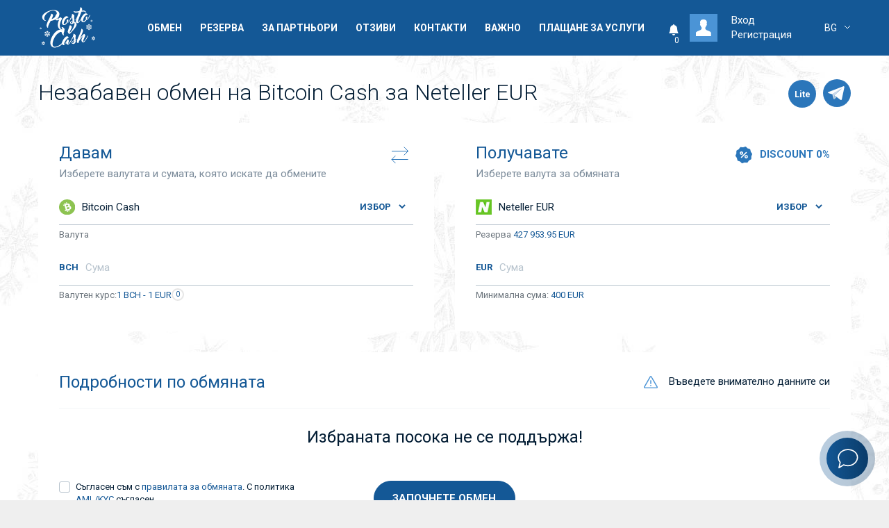

--- FILE ---
content_type: text/html; charset=UTF-8
request_url: https://prostovcash.com/bg/bitcoin-cash-na-neteller-eur.html?legacy_source=36yw62rp6ve
body_size: 28726
content:
<!DOCTYPE html>
<html lang="bg">
  <head>
    <meta charset="utf-8">
    <meta http-equiv="X-UA-Compatible" content="IE=edge">
    <link rel="stylesheet" type="text/css" href="/res/prostovcash/css/style.css?v=14" />
    <link rel="stylesheet" type="text/css" href="/res/prostovcash/css/custom.css?v=14" />
    <meta
      name="viewport"
      content="width=device-width, user-scalable=no, initial-scale=1.0, maximum-scale=1.0, minimum-scale=1.0"
    />
    <title>Незабавен обмен на Bitcoin Cash за Neteller EUR</title>
    <meta name="description" content="" />
    <meta name="keywords" content="" />
    <meta name="format-detection" content="telephone=no">
    <!-- r= -->

    <link rel="icon" type="image/png" href="/res/prostovcash/i/favicon/favicon-128x128.png" />
  </head>

  <body class="index not_logged">
    <header class="header">
  <div class="container">
    <div class="header__content">
      <button aria-controls="navbar" aria-expanded="false" aria-label="Toggle navigation" class="header__button-menu d-flex d-lg-none" data-target="#navbar" data-toggle="collapse" type="button"></button>
      <a class="header__logo" href="/bg/">
        <img style="width: 90px;" src="/res/prostovcash/i/logo/pvc_logo_ng.svg" alt="logo">
      </a>
      <nav class="header__nav">
        <ul class="header__menu collapse navbar-collapse" data-parent="header" id="navbar-login">
                      <li class="header__menu-item">
              <a class="header__menu-link openSigninModal" href="javascript:void(0);">Вход</a>
            </li>
            <li class="header__menu-item">
              <a class="header__menu-link openRegModal" href="javascript:void(0);">Регистрация</a>
            </li>
          </ul>
        <button aria-controls="navbar" class="header__menu-close d-lg-none" data-target="#navbar-login" data-toggle="collapse">
          <svg fill="none" height="35" viewbox="0 0 34 35" width="34" xmlns="http://www.w3.org/2000/svg">
            <path d="M8.338 8.942l8.485 8.485m8.485 8.485l-8.485-8.485m0 0l-8.132 8.131m8.132-8.131l8.485-8.485" stroke-width="2" stroke="currentColor"/>
          </svg>
        </button>
      </nav>
      <nav class="header__nav navbar navbar-expand-lg">
        <ul class="header__menu collapse navbar-collapse" data-parent="header" id="navbar">
          <li class="header__menu-item">
            <a class="header__menu-link"  href="/bg/" >Обмен</a>
          </li>

          <li class="header__menu-item">
            <a class="header__menu-link"  href="/bg/reserve/" >Резерва</a>
          </li>

          <li class="header__menu-item">
            <a class="header__menu-link"  href="/bg/partners/" >За партньори</a>
          </li>

          <li class="header__menu-item">
            <a class="header__menu-link"  href="/bg/reviews/" >Отзиви</a>
          </li>

          <li class="header__menu-item">
            <a class="header__menu-link"  href="/bg/contacts/" >Контакти</a>
          </li>

          <li class="header__menu-item">
            <a class="header__menu-link"  href="#" id="navbarDropdown" role="button" data-toggle="dropdown" aria-haspopup="true" aria-expanded="false" >
              важно            </a>

            <div aria-labelledby="navbarDropdown" class="dropdown-menu">

              <a class="dropdown-item" href="/bg/rules/">Правила на обмяната</a>

              <a class="dropdown-item" href="/bg/about/">Гаранция</a>

              <a class="dropdown-item" href="/bg/faq/">FAQ</a>
              <a class="dropdown-item" href="/bg/news/">Новини</a>

            </div>

          </li>

          <li class="header__menu-item">
            <a class="header__menu-link"  href="/bg/payment-for-services/" >Плащане за услуги</a>
          </li>

          <li class="header__menu-language d-flex justify-content-center d-lg-none">
              <select class="header__menu-language-select" act-lang="bg" id="langBlockMob">
          <option
        value="ru"
        data-src="/bitcoin-cash-na-neteller-eur.html?legacy_source=36yw62rp6ve&lang=ru"
        class="a-change-lang"
      >Русский</option>
          <option
        value="en"
        data-src="/en/bitcoin-cash-na-neteller-eur.html?legacy_source=36yw62rp6ve&lang=en"
        class="a-change-lang"
      >English</option>
          <option
        value="zh"
        data-src="/zh/bitcoin-cash-na-neteller-eur.html?legacy_source=36yw62rp6ve&lang=zh"
        class="a-change-lang"
      >中文</option>
          <option
        value="ar"
        data-src="/ar/bitcoin-cash-na-neteller-eur.html?legacy_source=36yw62rp6ve&lang=ar"
        class="a-change-lang"
      >عرب</option>
          <option
        value="et"
        data-src="/et/bitcoin-cash-na-neteller-eur.html?legacy_source=36yw62rp6ve&lang=et"
        class="a-change-lang"
      >Eesti</option>
          <option
        value="es"
        data-src="/es/bitcoin-cash-na-neteller-eur.html?legacy_source=36yw62rp6ve&lang=es"
        class="a-change-lang"
      >Español</option>
          <option
        value="de"
        data-src="/de/bitcoin-cash-na-neteller-eur.html?legacy_source=36yw62rp6ve&lang=de"
        class="a-change-lang"
      >Deutsch</option>
          <option
        value="bg"
        data-src="/bg/bitcoin-cash-na-neteller-eur.html?legacy_source=36yw62rp6ve&lang=bg"
        class="a-change-lang"
      >Български</option>
          <option
        value="tr"
        data-src="/tr/bitcoin-cash-na-neteller-eur.html?legacy_source=36yw62rp6ve&lang=tr"
        class="a-change-lang"
      >Türkçe</option>
          <option
        value="pt"
        data-src="/pt/bitcoin-cash-na-neteller-eur.html?legacy_source=36yw62rp6ve&lang=pt"
        class="a-change-lang"
      >Portuguesa</option>
    </select>
          </li>
        </ul>
        <button aria-controls="navbar" class="header__menu-close d-lg-none" data-target="#navbar" data-toggle="collapse">
          <svg fill="none" height="35" viewbox="0 0 34 35" width="34" xmlns="http://www.w3.org/2000/svg">
            <path d="M8.338 8.942l8.485 8.485m8.485 8.485l-8.485-8.485m0 0l-8.132 8.131m8.132-8.131l8.485-8.485" stroke-width="2" stroke="currentColor"/>
          </svg>
        </button>
      </nav>

      <button class="user-notification-bell" onclick="users_notification_open()">
  <svg xmlns="http://www.w3.org/2000/svg" width="16" height="16" fill="currentColor" class="bi bi-bell-fill" viewBox="0 0 16 16">
    <path d="M8 16a2 2 0 0 0 2-2H6a2 2 0 0 0 2 2zm.995-14.901a1 1 0 1 0-1.99 0A5.002 5.002 0 0 0 3 6c0 1.098-.5 6-2 7h14c-1.5-1-2-5.902-2-7 0-2.42-1.72-4.44-4.005-4.901z"/>
  </svg>
  <span class="unotification-total" data-total="0">0</span>
</button>              <div class="header__auth">
          <a href="#" class="header__auth-image d-none d-lg-flex openSigninModal">
            <svg fill="none" height="24" viewbox="0 0 24 24" width="24" xmlns="http://www.w3.org/2000/svg">
              <path
                d="M18.357 16.138c-2.99-1.078-3.945-1.988-3.945-3.935 0-.215.031-.377.084-.512.234-.602.902-.669 1.23-2.416.166-.888.972-.015 1.126-2.042 0-.807-.44-1.008-.44-1.008s.224-1.196.311-2.116C16.833 2.962 16.054 0 11.905 0l-.053.001L11.8 0C7.65 0 6.872 2.962 6.98 4.109c.088.92.311 2.116.311 2.116s-.44.2-.44 1.008c.155 2.027.96 1.154 1.127 2.042.327 1.747.995 1.814 1.23 2.416.053.135.083.297.083.512 0 1.947-.955 2.857-3.945 3.935C2.35 17.219 1 18.322 1 19.074V24H22.705v-4.926c0-.752-1.349-1.855-4.348-2.936z"
                fill="currentColor"/>
            </svg>
          </a>
          <div aria-controls="navbar" aria-expanded="false" aria-label="Toggle navigation"
               class="header__auth-image d-flex d-lg-none" data-target="#navbar-login" data-toggle="collapse">
            <svg fill="none" height="24" viewbox="0 0 24 24" width="24" xmlns="http://www.w3.org/2000/svg">
              <path
                d="M18.357 16.138c-2.99-1.078-3.945-1.988-3.945-3.935 0-.215.031-.377.084-.512.234-.602.902-.669 1.23-2.416.166-.888.972-.015 1.126-2.042 0-.807-.44-1.008-.44-1.008s.224-1.196.311-2.116C16.833 2.962 16.054 0 11.905 0l-.053.001L11.8 0C7.65 0 6.872 2.962 6.98 4.109c.088.92.311 2.116.311 2.116s-.44.2-.44 1.008c.155 2.027.96 1.154 1.127 2.042.327 1.747.995 1.814 1.23 2.416.053.135.083.297.083.512 0 1.947-.955 2.857-3.945 3.935C2.35 17.219 1 18.322 1 19.074V24H22.705v-4.926c0-.752-1.349-1.855-4.348-2.936z"
                fill="currentColor"/>
            </svg>
          </div>
          <div class="header__auth-info d-none d-lg-flex">
            <a class="openSigninModal" href="javascript:void(0);">
              Вход            </a>
            <a class="openRegModal" href="#">
              Регистрация            </a>
          </div>
        </div>
      <div class="header__language dropdown d-none d-lg-block" id="langBlock">
        <button class="header__language-button" id="language" type="button">
          bg          <span>
            <svg fill="none" height="6" width="10" xmlns="http://www.w3.org/2000/svg">
              <path d="M1 1l4 4 4-4" stroke="currentColor"/>
            </svg>
          </span>
        </button>
      </div>
    </div>
  </div>
</header>
<script>
  document.addEventListener('DOMContentLoaded', function(){
    $('ul.header__menu a[href="/bitcoin-cash-na-neteller-eur.html"]').addClass('active');
  });
</script>

  <div class="modal vr-modal none" id="signin" role="dialog" tabindex="-1">
  <div class="modal-dialog" role="document">
    <div class="modal-content" id="auth-form">
      <div class="modal-content-wrapper">
        <div class="modal-header">
          <h2 class="modal-title">Влезте в сайта</h2>
          <button aria-label="Close" class="close" data-dismiss="modal" type="button">
            <span aria-hidden="true">
              <svg fill="none" height="35" viewBox="0 0 34 35" width="34" xmlns="http://www.w3.org/2000/svg">
                <path d="M8.338 8.941l8.485 8.486m8.485 8.485l-8.485-8.485m0 0l-8.131 8.131m8.131-8.131l8.485-8.486" stroke-width="2" stroke="#fff"></path>
              </svg>
            </span>
          </button>
        </div>
        <div class="modal-body" id="authForm">
          <div id="auth-recaptcha"></div>
          <div id="authSteps">
            
<div id="wrapper-17690347771162">
  <div class="form-group mb-4">
    <label for="">Въведете e-mail</label>
    <div class="form-field">
      <input class="form-control f-input" name="email" id="email-17690347771162" autocomplete="off" placeholder="Въведете своя e-mail" type="text">
    </div>
  </div>

  <a class="btn btn-primary btn-block cc-btn-primary" id="next-17690347771162" >Продължи</a>

<script>
(() => {
  let nextStep = () => Query({
    action: 'get-auth-step-2',
    email: $("#email-17690347771162").val(),
    csrf_token: "acc8259e66b357721f00e5018dceedde"
  }, VR.stdQueryResultHandler(function(data){
    $('#authSteps').empty().html(data.html)
  }), VR.stdQueryExtraOptions('/', true));

  let fn = function()
  {
    VR.on('click', "#next-17690347771162", () => nextStep());
    VR.on('keydown', window.document, e => e.keyCode === 13 ? nextStep() : true);

    "use strict";

    $('#input-login').on('change paste keyup', function(e) {
      let firstValue = $(this).val();
      if (firstValue[0] === '@' && firstValue[1] !== '@') {
        $('.form-group-pass-wrapper2').removeClass('d-md-block');
        $('.form-group-pass-wrapper').hide(400);
      }else{
        $('.form-group-pass-wrapper2').addClass('d-md-block');
        $('.form-group-pass-wrapper').show(400);
      }
    });
  }

  let waitVR = function(){'VR' in window ? fn() : window.setTimeout(waitVR, 100);};
  waitVR();
})();
</script>

</div>          </div>
        </div>
        <div class="modal-footer">
          <button class="btn btn-outline-primary openRegModal" type="button">Регистрация</button>
          <a href="javascript:void(0);" class="openRestoreModal">Забравена парола?</a>
        </div>
      </div>
    </div>
  </div>
</div>

<style>
  #auth-recaptcha {display: none; text-align: center; padding-bottom: 15px;}
</style>

<script>
(function(){
  let fn = function()
  {
    let auth = function(){
      let form = VR.readForm($("#auth-form").get(0));
      form[captchaPP] = captchaProvider.getResponse( multicaptcha['auth-recaptcha'] );
      if(multicaptcha && typeof multicaptcha === 'object' && 'auth-recaptcha' in multicaptcha){
        captchaProvider.reset(multicaptcha["auth-recaptcha"]);
      }
      $('.user-security-check').text('');

      Query({action: "signin", data: form}, function(data){
        if(data && typeof data === 'object'){

          switch (data.status) {
            case 'html':
              $('.user-security-check').html(data.msg);
              return false;
            case 'error':
              $('#auth-form .showerror').html((data && typeof data === 'object') ? data.msg : data).addClass('alert alert-danger');

              if(data.attempt > 2){
                $("#captcha-container").show();
                $("#captcha-container").addClass("visible");
              }

              break;
            case 'success':
              window.location.reload();
              break;
          }
        }

      }, {url: "/"});
      return false;
    }

    VR.on("click", "#auth-form-btn", function () {
      auth();
    });

    $('.openSigninModal').on('click', function () {
      $('#register').hide();
      $('#signin').show()
    });
  }

  let waitVR = function(){'VR' in window ? fn() : window.setTimeout(waitVR, 100);};
  waitVR();
})();
</script><div class="modal vr-modal none" id="register" role="dialog" tabindex="-1">
  <div class="modal-dialog" role="document">
    <div class="modal-content" id="register-form">
      <div class="modal-content-wrapper">
        <div class="modal-header">
          <h2 class="modal-title">Регистрация</h2>
          <button aria-label="Close" class="close" data-dismiss="modal" type="button">
            <span aria-hidden="true">
              <svg fill="none" height="35" viewBox="0 0 34 35" width="34" xmlns="http://www.w3.org/2000/svg">
                <path d="M8.338 8.941l8.485 8.486m8.485 8.485l-8.485-8.485m0 0l-8.131 8.131m8.131-8.131l8.485-8.486" stroke-width="2" stroke="#fff"></path>
              </svg>
            </span>
          </button>
        </div>
        <div class="modal-body">
          <div class="form-group mb-4">
            <label for="">Вашия E-mail</label>
            <div class="form-field">
              <input class="form-control f-input" placeholder="Вашия E-mail" type="email"
                     name="rmail" value="" autocomplete="off"/>
            </div>
          </div>
          <div class="form-group">
            <label for="">Парола</label>
            <div class="form-field">
              <input class="form-control f-input" name="rpwd" placeholder="Въведете паролата"
                     type="password" autocomplete="off">
            </div>
            <small class="form-text text-muted">Минимум 8 знака</small>
          </div>
          <div class="form-group mb-4">
            <label for="">Повтори паролата</label>
            <div class="form-field">
              <input class="form-control f-input" placeholder="Въведете паролата отново" type="password"
                     name="rpwd2" autocomplete="off"/>
            </div>
            <small class="form-text text-muted">Минимум 8 знака</small>
          </div>

          <div class="fCaptcha mb-30" style="display: none;">
            <div id="register-recaptcha"></div>          </div>

          <div class="showerror"></div>

          <div class="form-check">
            <input class="form-check-input f-input" name="rcheck" id="rcheck_reg" type="checkbox" checked/>
            <label class="form-check-label" for="rcheck_reg">
              Съгласен съм с              <a href="/bg/rules/" target="_blank">
                правилата за обмяната              </a>
            </label>
          </div>
          <div class="form-check">
            <input class="form-check-input f-input" name="subscription" id="subs_reg" type="checkbox"/>
            <label class="form-check-label" for="subs_reg">
              Получавайте известия за промоции и отстъпки            </label>
          </div>
        </div>

        <div class="modal-footer">
          <button class="btn btn-primary" id="register-btn" type="button">Регистрация</button>
          <button class="btn btn-outline-primary" data-dismiss="modal" data-target="#register" type="button">Отмяна</button>
        </div>
      </div>
    </div>
  </div>
</div>

<script>
(function(){
  let fn = function()
  {
    if($('.openRegModal').length) {
      $('.openRegModal').on('click', function () {
        $('#signin').hide()
        $('#register').show()
      });
    }

    // Регистрация
    if ($('#register-btn').length) {
      VR.on("click", "#register-btn", function () {
        //console.log('click');
        var o = VR.readForm($("#register-form").get(0));
        o.action = "register";
        if('captchaPP' in window)
          o[captchaPP] = captchaProvider.getResponse(multicaptcha['register-recaptcha']);

        return Query(o, function (data) {
          //console.log('return');
          if (!data || typeof data !== 'object') {
            vr.captcha_reset("register-recaptcha");
            return VR.showMSG(data);
          }
          $('#register-form .fCaptcha').css('display', data?.captcha_display||'')

          switch (data.status) {
            case "error":
              $('#register-form .showerror').html((data && typeof data === 'object') ? data.msg : data).addClass('alert alert-danger');
              VR.captcha_reset("register-recaptcha");
              break;
            default:
              $("#register").hide()
              VR.showMSG(data.msg, ' ');
              setTimeout(()=>window.location.reload(), 1000)
              break;
          }
        }, {url: "/bg/"});
      });
    }
  }

  let waitVR = function(){'VR' in window ? fn() : window.setTimeout(waitVR, 100);};
  waitVR();
})();
</script><div class="modal vr-modal none" id="resetPassword" role="dialog" tabindex="-1">
  <div class="modal-dialog" role="document">
    <div class="modal-content">
      <div class="modal-content-wrapper">
        <div class="modal-header">
          <h2 class="modal-title">Възстановяване на парола</h2>
          <button aria-label="Close" class="close" data-dismiss="modal" type="button">
            <span aria-hidden="true">
              <svg fill="none" height="35" viewBox="0 0 34 35" width="34" xmlns="http://www.w3.org/2000/svg">
                <path d="M8.338 8.941l8.485 8.486m8.485 8.485l-8.485-8.485m0 0l-8.131 8.131m8.131-8.131l8.485-8.486" stroke-width="2" stroke="#fff"></path>
              </svg>
            </span>
          </button>
        </div>
        <div class="modal-body">
          <div class="form-group mb-4">
            <label for="">Въведете e-mail, посочен при регистрацията</label>
            <div class="form-field">
              <input class="form-control f-input" placeholder="електронна поща" type="text" name="email"
                     autocomplete="off"/>
            </div>
          </div>

          <div class="form-group mb-4">
            <label for="">Нова парола</label>
            <div class="form-field">
              <input class="form-control f-input" placeholder="Въведете паролата" type="password" name="password"
                     autocomplete="off"/>
            </div>
          </div>
          <div class="form-group mb-4">
            <label for="">Повтори паролата</label>
            <div class="form-field">
              <input class="form-control f-input" placeholder="Въведете паролата отново" type="password" name="password2"
                     autocomplete="off"/>
            </div>
          </div>
          <div class="user-security-check-lostpass"></div>

          <div class="fCaptcha">
            <div id="lostpass-recaptcha"></div>            <div class="showerror"></div>
          </div>
        </div>
        <div class="modal-footer">
          <button class="btn btn-primary" id="restore-btn" type="button">Нулиране на парола</button>
          <button class="btn btn-outline-primary" data-dismiss="modal" type="button">Отмяна</button>
        </div>
      </div>
    </div>
  </div>
</div>

<script>
(function(){
  let fn = function()
  {
    if($('.openRestoreModal').length) {
      $('.openRestoreModal').on('click', function () {
        $('#signin').hide()
        $('#resetPassword').show()
      });
    }

    // Форма восстановления пароля в модалке
    if ($('#restore-btn').length) {
      VR.on("click", "#restore-btn", function () {
        let o = VR.readForm($("#resetPassword").get(0));
        o.action = "restore";
        if ($("#lostpass-recaptcha").length)
          o[captchaPP] = captchaProvider.getResponse(multicaptcha['lostpass-recaptcha']);


        return Query(o, function (data) {
          if (!data || typeof data !== 'object') {
            VR.captcha_reset("lostpass-recaptcha");
            return VR.showMSG(data, ' ');
          }

          switch (data.status) {
            case "error":
              VR.captcha_reset("lostpass-recaptcha");
              $('#resetPassword .showerror').html((data && typeof data === 'object') ? data.msg : data).addClass('alert alert-danger');
              break;

            case "html":
              $('.user-security-check-lostpass').html(data.msg);
              break;
            default:
              $("#resetPassword").hide()
              VR.showMSG(data.msg, ' ');
              VR.aGet("errorModalHidden").push(function () {
                window.location.href = "/bg/";
              });
              break;
          }
        }, {url: '/lostpass/'});
      });
    }
  }

  let waitVR = function(){'VR' in window ? fn() : window.setTimeout(waitVR, 100);};
  waitVR();
})();
</script>  <div class="modal vr-modal none" id="langSelect" role="dialog" tabindex="-1">
    <div class="modal-dialog" role="document">
      <div class="modal-content">
        <div class="modal-content-wrapper">
          <div class="modal-header">
            <h2 class="modal-title">Избор на език</h2>
            <button aria-label="Close" class="close" data-dismiss="modal" type="button">
              <span aria-hidden="true">
                <svg fill="none" height="35" viewBox="0 0 34 35" width="34" xmlns="http://www.w3.org/2000/svg">
                  <path d="M8.338 8.941l8.485 8.486m8.485 8.485l-8.485-8.485m0 0l-8.131 8.131m8.131-8.131l8.485-8.486" stroke-width="2" stroke="#fff"></path>
                </svg>
              </span>
            </button>
          </div>
          <div class="modal-body">
            <div class="langContainer">
                              <a class="header__language-item a-change-lang" href="/lang/ru/L2JpdGNvaW4tY2FzaC1uYS1uZXRlbGxlci1ldXIuaHRtbD9sZWdhY3lfc291cmNlPTM2eXc2MnJwNnZl/">
                  <img style="width: 30px;border-radius: 15px;height: 30px;" src="/res/default/i/flags/ru.png" alt="ru">
                  Русский                </a>
                              <a class="header__language-item a-change-lang" href="/lang/en/L2JpdGNvaW4tY2FzaC1uYS1uZXRlbGxlci1ldXIuaHRtbD9sZWdhY3lfc291cmNlPTM2eXc2MnJwNnZl/">
                  <img style="width: 30px;border-radius: 15px;height: 30px;" src="/res/default/i/flags/en.png" alt="en">
                  English                </a>
                              <a class="header__language-item a-change-lang" href="/lang/zh/L2JpdGNvaW4tY2FzaC1uYS1uZXRlbGxlci1ldXIuaHRtbD9sZWdhY3lfc291cmNlPTM2eXc2MnJwNnZl/">
                  <img style="width: 30px;border-radius: 15px;height: 30px;" src="/res/default/i/flags/zh.png" alt="zh">
                  中文                </a>
                              <a class="header__language-item a-change-lang" href="/lang/ar/L2JpdGNvaW4tY2FzaC1uYS1uZXRlbGxlci1ldXIuaHRtbD9sZWdhY3lfc291cmNlPTM2eXc2MnJwNnZl/">
                  <img style="width: 30px;border-radius: 15px;height: 30px;" src="/res/default/i/flags/ar.png" alt="ar">
                  عرب                </a>
                              <a class="header__language-item a-change-lang" href="/lang/et/L2JpdGNvaW4tY2FzaC1uYS1uZXRlbGxlci1ldXIuaHRtbD9sZWdhY3lfc291cmNlPTM2eXc2MnJwNnZl/">
                  <img style="width: 30px;border-radius: 15px;height: 30px;" src="/res/default/i/flags/et.png" alt="et">
                  Eesti                </a>
                              <a class="header__language-item a-change-lang" href="/lang/es/L2JpdGNvaW4tY2FzaC1uYS1uZXRlbGxlci1ldXIuaHRtbD9sZWdhY3lfc291cmNlPTM2eXc2MnJwNnZl/">
                  <img style="width: 30px;border-radius: 15px;height: 30px;" src="/res/default/i/flags/es.png" alt="es">
                  Español                </a>
                              <a class="header__language-item a-change-lang" href="/lang/de/L2JpdGNvaW4tY2FzaC1uYS1uZXRlbGxlci1ldXIuaHRtbD9sZWdhY3lfc291cmNlPTM2eXc2MnJwNnZl/">
                  <img style="width: 30px;border-radius: 15px;height: 30px;" src="/res/default/i/flags/de.png" alt="de">
                  Deutsch                </a>
                              <a class="header__language-item a-change-lang" href="/lang/bg/L2JpdGNvaW4tY2FzaC1uYS1uZXRlbGxlci1ldXIuaHRtbD9sZWdhY3lfc291cmNlPTM2eXc2MnJwNnZl/">
                  <img style="width: 30px;border-radius: 15px;height: 30px;" src="/res/default/i/flags/bg.png" alt="bg">
                  Български                </a>
                              <a class="header__language-item a-change-lang" href="/lang/tr/L2JpdGNvaW4tY2FzaC1uYS1uZXRlbGxlci1ldXIuaHRtbD9sZWdhY3lfc291cmNlPTM2eXc2MnJwNnZl/">
                  <img style="width: 30px;border-radius: 15px;height: 30px;" src="/res/default/i/flags/tr.png" alt="tr">
                  Türkçe                </a>
                              <a class="header__language-item a-change-lang" href="/lang/pt/L2JpdGNvaW4tY2FzaC1uYS1uZXRlbGxlci1ldXIuaHRtbD9sZWdhY3lfc291cmNlPTM2eXc2MnJwNnZl/">
                  <img style="width: 30px;border-radius: 15px;height: 30px;" src="/res/default/i/flags/pt.png" alt="pt">
                  Portuguesa                </a>
              </div>
          </div>
        </div>
      </div>
    </div>
  </div>
<noscript>
  <div class="lite_offer">
    У Вас отключен JS, рекомендуем воспользоваться легкой версией сайта без JS, <a href="/lite/">Отиди</a>
  </div>
</noscript>
		<main>
      <div class="home-change" id="home-exchange">
  <div class="container">

    <div class="d-flex justify-content-between">
      <h1 class="home-change__title mb-4">
        Незабавен обмен на Bitcoin Cash за Neteller EUR      </h1>
      <div class="home-change__social mb-4">

        <!--<a href="https://t.me/prostovcash_media" target="_blank" data-offset="10" data-placement="bottom" data-toggle="tooltip" title="" class="lite-version-link" data-original-title="Telegram channel">
          <svg xmlns="http://www.w3.org/2000/svg" width="20" height="20" fill="currentColor" class="bi bi-megaphone-fill" viewBox="0 0 16 16">
            <path d="M13 2.5a1.5 1.5 0 0 1 3 0v11a1.5 1.5 0 0 1-3 0zm-1 .724c-2.067.95-4.539 1.481-7 1.656v6.237a25 25 0 0 1 1.088.085c2.053.204 4.038.668 5.912 1.56zm-8 7.841V4.934c-.68.027-1.399.043-2.008.053A2.02 2.02 0 0 0 0 7v2c0 1.106.896 1.996 1.994 2.009l.496.008a64 64 0 0 1 1.51.048m1.39 1.081q.428.032.85.078l.253 1.69a1 1 0 0 1-.983 1.187h-.548a1 1 0 0 1-.916-.599l-1.314-2.48a66 66 0 0 1 1.692.064q.491.026.966.06"/>
          </svg>
        </a>
        <a href="/bg/payment-for-services/" data-offset="10" data-placement="bottom" data-toggle="tooltip" title="" class="lite-version-link" data-original-title="Payment and replenishment of services ChatGPT, Netflix...">
          <img width="20" src="/res/prostovcash/img/chatgpt.svg" alt="service">
        </a>-->
        <a href="/bg/lite/" data-offset="10" data-placement="bottom" data-toggle="tooltip" title="" data-original-title="лека версия" class="lite-version-link">Lite</a>
        <!--<a href="/bg/bill/created/" data-offset="10" data-placement="bottom" data-toggle="tooltip" title="" data-original-title="Издаване на фактура">
          <svg class="icon" fill="none" height="40" viewBox="0 0 40 40" width="40" xmlns="http://www.w3.org/2000/svg">
            <rect fill="#2B76BA" height="40" rx="20" width="40"></rect>
            <g clip-path="url(#clip0)">
              <path clip-rule="evenodd" d="M12.04 10.349v19.064c0 .468.521.747.91.488l1.433-.955 1.433.955a.586.586 0 00.65 0l1.433-.955 1.433.955a.586.586 0 00.65 0l1.433-.955 1.432.955a.586.586 0 00.65 0l1.433-.955 1.433.955a.586.586 0 00.91-.488V10.35H12.04zm12.265 3.206h-9.336a.586.586 0 000 1.171h9.336a.586.586 0 100-1.171zm-7.162 8.634l-1.48-.74a.194.194 0 01-.108-.175v-.493c0-.108.087-.195.195-.195h.781c.108 0 .196.087.196.195a.586.586 0 001.171 0 1.37 1.37 0 00-1.171-1.353v-.6a.586.586 0 00-1.172 0v.6a1.37 1.37 0 00-1.172 1.353v.494c0 .52.29.99.756 1.222l1.48.74c.066.034.108.1.108.175v.494a.196.196 0 01-.196.195h-.781a.196.196 0 01-.195-.195.586.586 0 00-1.172 0c0 .687.51 1.258 1.172 1.353v.6a.586.586 0 101.172 0v-.6a1.369 1.369 0 001.171-1.353v-.494c0-.521-.29-.99-.755-1.223zm-2.76-5.705c0 .324.262.586.586.586h9.336a.586.586 0 100-1.172h-9.336a.586.586 0 00-.586.586zm5.273 8.789h4.688a.586.586 0 000-1.172h-4.688a.586.586 0 100 1.172zm0-2.344h4.688a.586.586 0 000-1.172h-4.688a.586.586 0 000 1.172zm0-2.343h4.688a.586.586 0 000-1.172h-4.688a.586.586 0 000 1.171z" fill-rule="evenodd" fill="#fff"></path>
            </g>
            <defs>
              <clipPath id="clip0"><path d="M12 10h15.484v20H12z" fill="#fff"></path></clipPath>
            </defs>
          </svg>
        </a>-->

                <a data-offset="10" data-placement="bottom" data-toggle="tooltip" href="/tg/?domain=prostovcash_bot" target="_blank" title="" data-original-title="Бот за обмяна" rel="nofollow">
          <svg class="icon" fill="none" height="40" viewBox="0 0 40 40" width="40" xmlns="http://www.w3.org/2000/svg">
            <rect fill="#2B76BA" height="40" rx="20" width="40"></rect>
            <path d="M13.23 21.721c-1.188-.363-2.388-.74-3.576-1.103l-1.745-.545c-.218-.073-.424-.146-.606-.28-.34-.254-.364-.569-.073-.884a1.85 1.85 0 01.703-.473l2.11-.836c4.848-1.867 9.696-3.746 14.557-5.612 1.54-.594 3.067-1.188 4.606-1.782.206-.085.424-.133.654-.097.461.073.813.449.861.933.024.267.012.534-.036.8l-1.782 8.376c-.485 2.303-.982 4.606-1.467 6.921l-.327 1.564a2.57 2.57 0 01-.242.727c-.243.449-.63.619-1.128.521a1.996 1.996 0 01-.812-.375c-1.673-1.237-3.345-2.485-5.03-3.721-.073-.061-.158-.11-.23-.158-.291-.085-.497-.303-.728-.473-.8-.582-1.6-1.188-2.4-1.77-.06-.048-.12-.096-.17-.157-.072-.121 0-.194.073-.267 1.091-.97 2.17-1.963 3.26-2.933.789-.715 1.589-1.43 2.377-2.146a373.34 373.34 0 012.363-2.12c.619-.558 1.237-1.104 1.843-1.661l.145-.146c.037-.048.085-.097.06-.157-.023-.073-.096-.073-.157-.073-.218-.024-.4.06-.582.17-.666.4-1.309.824-1.963 1.236-1.988 1.248-3.988 2.51-5.976 3.758-1.37.86-2.74 1.72-4.11 2.594-.157.084-.266.242-.472.17z" fill="#FCFDFE"></path>
            <path d="M13.23 21.721c.327-.133.606-.351.91-.533.872-.546 1.745-1.091 2.617-1.649.619-.388 1.225-.788 1.843-1.175 1.018-.643 2.048-1.285 3.079-1.928.715-.448 1.43-.909 2.157-1.37l1.891-1.2c.206-.12.412-.193.667-.169.073.012.145.012.17.085.036.073.012.145-.049.218-.145.146-.279.303-.448.436-.303.243-.57.522-.861.776-.473.4-.91.837-1.382 1.236-.194.17-.376.352-.57.522-.278.23-.545.509-.812.751-.412.376-.836.74-1.248 1.103-.182.17-.376.34-.546.51-.448.424-.92.824-1.37 1.248-.545.497-1.102.982-1.636 1.49-.387.364-.8.704-1.2 1.055-.06.049-.06.097-.024.158-.085 1.37-.182 2.74-.267 4.109-.024.364-.072.715-.06 1.079 0 .109 0 .206-.085.29-.073.025-.158.025-.23.025-.219-.012-.376-.121-.437-.327-.06-.219-.133-.425-.194-.643-.594-1.951-1.188-3.915-1.781-5.867a1.578 1.578 0 01-.134-.23z" fill="#CCD9E9"></path>
            <path d="M15.97 28.752c-.037-.473.048-.946.06-1.406.024-.51.073-1.019.097-1.528l.11-1.551c.012-.267.036-.534.036-.788 0-.085.024-.146.109-.194.982.727 1.963 1.442 2.933 2.17.11.084.23.145.315.254-.909.885-1.83 1.77-2.74 2.655-.242.242-.532.436-.92.387z" fill="#B1C8DB"></path>
          </svg>
        </a>
        </div>
    </div>

    <div class="row">
      <div class="col-lg-6 mb-4 mb-lg-0" data-side="from">
  <div class="home-change__block">
    <div class="home-change__block-header">
      <h2 class="home-change__block-header-title">Давам</h2>
      <button class="home-change__block-header-button" id="crossBtn">
        <svg class="icon" fill="none" height="25" viewBox="0 0 26 25" width="26" xmlns="http://www.w3.org/2000/svg">
          <path
            d="M1 6.5h23.579m0 0l-5.895 5.895M24.58 6.5L18.684.605M1 18.526h23.579M1 18.526l5.474-5.473M1 18.526L6.474 24"
            stroke="#2B76BA"></path>
        </svg>
      </button>
    </div>
    <div class="home-change__block-sub-title">Изберете валутата и сумата, която искате да обмените</div>
    <div class="form-group">
      <div class="form-field">
        <input class="form-control form-control--currency form-control--dropdown" id="ps-name-from" placeholder="" type="text"
               value="Bitcoin Cash" readonly />
        <div class="form-currency">
          <img alt="bitcoin-cash" src="/res/exchangebox/uploads/svg/bitcoin-cash.svg" id="img_from" class="img-fluid miniIcon" />
        </div>
        <div class="dropdown">
          <button aria-expanded="false" aria-haspopup="true" class="btn" type="button">
            Избор            <svg fill="none" height="7" width="10" xmlns="http://www.w3.org/2000/svg">
              <path d="M1 1l4 4 4-4" stroke-width="2" stroke="#145896"></path>
            </svg>
          </button>
          <div aria-labelledby="dropdownMenuButton" class="dropdown-menu exch-val-cont" ps-side="from">
            <ul class="nav psBtnsWrp" role="tablist">
              <li class="psBtnGroup">
  <a class="nav-link psBtn" href="javascript:void(0);" attr-filt="crypto">Crypto</a>
</li>

<li class="psBtnGroup">
  <a class="nav-link psBtn" href="javascript:void(0);" attr-filt="bank">Bank</a>
</li>

<li class="psBtnGroup">
  <a class="nav-link psBtn" href="javascript:void(0);" attr-filt="ps">Ps</a>
</li>

<li class="psBtnGroup">
  <a class="nav-link psBtn" href="javascript:void(0);" attr-filt="cash">Cash</a>
</li>

<li class="psBtnGroup">
  <a class="nav-link psBtn" href="javascript:void(0);" attr-filt="check">Check</a>
</li>
<!--<li class="psBtnGroup">-->
<!--  <a class="nav-link psBtn" href="javascript:void(0);" attr-filt="balance">Balance</a>-->
<!--</li>-->              <li class="psBtnGroup">
                <a class="nav-link psBtn" href="javascript:void(0);" attr-filt="all">Всички</a>
              </li>
              <li class="ml-auto srcWrp">
                <button class="open-menu">
                  <svg class="search-icon" fill="none" height="16" viewBox="0 0 24 24" width="16"
                       xmlns="http://www.w3.org/2000/svg">
                    <path d="M16.5 16.374A8.75 8.75 0 104 4.127a8.75 8.75 0 0012.5 12.247zm0 0L23 23" stroke-width="2"
                          stroke="#0C2037"></path>
                  </svg>
                  <svg class="close-icon clearSearch" fill="none" height="16" viewBox="0 0 16 16" width="16"
                       xmlns="http://www.w3.org/2000/svg">
                    <path d="M2.225 2.628l5.657 5.657m5.657 5.656L7.882 8.285m0 0l-5.42 5.42m5.42-5.42l5.657-5.657"
                          stroke-width="2" stroke="#AAB1B9"></path>
                  </svg>
                </button>
                <div class="form-field">
                  <input class="search-input form-control form-control--currency" placeholder="Търсене" type="search">
                  <div class="searchIcon form-currency">
                    <svg fill="none" height="16" viewBox="0 0 24 24" width="16" xmlns="http://www.w3.org/2000/svg">
                      <path d="M16.5 16.374A8.75 8.75 0 104 4.127a8.75 8.75 0 0012.5 12.247zm0 0L23 23" stroke-width="2"
                            stroke="#0C2037"></path>
                    </svg>
                  </div>
                </div>
              </li>
            </ul>
            <ul class="val-list billPsList dropdown-menu__list" data-direct="from">
                	<li class="currency__item psItem dropdown-item"
      style="display: none;"
      data-group="crypto"
      data-xgroup="crypto"
      data-psid="12"
      data-min="0.00094097"
      data-seo="bitcoin"
      data-valute="BTC"
      data-pin="1"
      data-pout="1"
  >
    <img src="/res/exchangebox/uploads/svg/bitcoin.svg" alt="bitcoin" class="miniIcon">
    <span>
      Bitcoin (BTC)    </span>
	</li>
  	<li class="currency__item psItem dropdown-item"
      style="display: none;"
      data-group="crypto"
      data-xgroup="crypto"
      data-psid="42"
      data-min="0.0099"
      data-seo="ethereum"
      data-valute="ETH"
      data-pin="1"
      data-pout="1"
  >
    <img src="/res/exchangebox/uploads/svg/ethereum.svg" alt="ethereum" class="miniIcon">
    <span>
      Ethereum (ETH)    </span>
	</li>
  	<li class="currency__item psItem dropdown-item"
      style="display: none;"
      data-group="crypto"
      data-xgroup="crypto"
      data-psid="169"
      data-min="1"
      data-seo="tether-trc-20"
      data-valute="USDT"
      data-pin="1"
      data-pout="1"
  >
    <img src="/res/exchangebox/uploads/svg/tether.svg" alt="tether-trc-20" class="miniIcon">
    <span>
      Tether (USDT)    </span>
	</li>
  	<li class="currency__item psItem dropdown-item"
      style="display: none;"
      data-group="crypto"
      data-xgroup="crypto"
      data-psid="425"
      data-min="1"
      data-seo="uusd"
      data-valute="UUSD"
      data-pin="1"
      data-pout="1"
  >
    <img src="/res/exchangebox/uploads/ps/ps-uusd.png" alt="uusd" class="miniIcon">
    <span>
      Utopia USD (UUSD)    </span>
	</li>
  	<li class="currency__item psItem dropdown-item"
      style="display: none;"
      data-group="crypto"
      data-xgroup="check"
      data-psid="568"
      data-min="1"
      data-seo="uusd-uvoucher"
      data-valute="UUSD"
      data-pin="1"
      data-pout="1"
  >
    <img src="/res/exchangebox/uploads/ps/ps-uusd.png" alt="uusd-uvoucher" class="miniIcon">
    <span>
      UUSD uVoucher    </span>
	</li>
  	<li class="currency__item psItem dropdown-item"
      style="display: none;"
      data-group="crypto"
      data-xgroup="crypto"
      data-psid="548"
      data-min="4"
      data-seo="crp"
      data-valute="CRP"
      data-pin="1"
      data-pout="1"
  >
    <img src="/res/exchangebox/uploads/ps/ps-crp.png" alt="crp" class="miniIcon">
    <span>
      Crypton (CRP)    </span>
	</li>
  	<li class="currency__item psItem dropdown-item"
      style="display: none;"
      data-group="crypto"
      data-xgroup="check"
      data-psid="549"
      data-min="4"
      data-seo="crp-uvoucher"
      data-valute="CRP"
      data-pin="1"
      data-pout="1"
  >
    <img src="/res/exchangebox/uploads/ps/ps-crp.png" alt="crp-uvoucher" class="miniIcon">
    <span>
      CRP uVoucher    </span>
	</li>
  	<li class="currency__item psItem dropdown-item"
      style="display: none;"
      data-group="crypto"
      data-xgroup="crypto"
      data-psid="76"
      data-min="1"
      data-seo="ripple-usd"
      data-valute="RLUSD"
      data-pin="1"
      data-pout="1"
  >
    <img src="/res/exchangebox/uploads/ps/ps-rlusd.png" alt="ripple-usd" class="miniIcon">
    <span>
      Ripple USD (RLUSD)    </span>
	</li>
  	<li class="currency__item psItem dropdown-item"
      style="display: none;"
      data-group="crypto"
      data-xgroup="crypto"
      data-psid="117"
      data-min="1"
      data-seo="usdcoin"
      data-valute="USDC"
      data-pin="1"
      data-pout="1"
  >
    <img src="/res/exchangebox/uploads/ps/ps-usdc.png" alt="usdcoin" class="miniIcon">
    <span>
      USD Coin (USDC)    </span>
	</li>
  	<li class="currency__item psItem dropdown-item"
      style="display: none;"
      data-group="crypto"
      data-xgroup="crypto"
      data-psid="116"
      data-min="1"
      data-seo="trueusd"
      data-valute="TUSD"
      data-pin="1"
      data-pout="1"
  >
    <img src="/res/exchangebox/uploads/ps/ps-tusd.png" alt="trueusd" class="miniIcon">
    <span>
      TrueUSD (TUSD)    </span>
	</li>
  	<li class="currency__item psItem dropdown-item"
      style="display: none;"
      data-group="crypto"
      data-xgroup="crypto"
      data-psid="702"
      data-min="1"
      data-seo="paypal-pyusd-sol"
      data-valute="PYUSD"
      data-pin="1"
      data-pout="1"
  >
    <img src="/res/exchangebox/uploads/ps/ps-pyusd.png" alt="paypal-pyusd-sol" class="miniIcon">
    <span>
      PayPal USD (PYUSD)    </span>
	</li>
  	<li class="currency__item psItem dropdown-item"
      style="display: none;"
      data-group="crypto"
      data-xgroup="crypto"
      data-psid="168"
      data-min="1"
      data-seo="pax"
      data-valute="USDP"
      data-pin="1"
      data-pout="1"
  >
    <img src="/res/exchangebox/uploads/ps/ps-pax.png" alt="pax" class="miniIcon">
    <span>
      Paxos Standard Token    </span>
	</li>
  	<li class="currency__item psItem dropdown-item"
      style="display: none;"
      data-group="crypto"
      data-xgroup="crypto"
      data-psid="259"
      data-min="1"
      data-seo="dai"
      data-valute="DAI"
      data-pin="1"
      data-pout="1"
  >
    <img src="/res/exchangebox/uploads/ps/ps-dai.png" alt="dai" class="miniIcon">
    <span>
      Dai (DAI)    </span>
	</li>
  	<li class="currency__item psItem dropdown-item"
      style="display: none;"
      data-group="crypto"
      data-xgroup="crypto"
      data-psid="542"
      data-min="0.018"
      data-seo="tether-gold"
      data-valute="XAUT"
      data-pin="1"
      data-pout="1"
  >
    <img src="/res/exchangebox/uploads/ps/ps-xaut.png" alt="tether-gold" class="miniIcon">
    <span>
      Tether Gold    </span>
	</li>
  	<li class="currency__item psItem dropdown-item"
      style="display: none;"
      data-group="crypto"
      data-xgroup="crypto"
      data-psid="72"
      data-min="0.002"
      data-seo="monero"
      data-valute="XMR"
      data-pin="1"
      data-pout="1"
  >
    <img src="/res/exchangebox/uploads/svg/monero.svg" alt="monero" class="miniIcon">
    <span>
      Monero    </span>
	</li>
  	<li class="currency__item psItem dropdown-item"
      style="display: none;"
      data-group="crypto"
      data-xgroup="crypto"
      data-psid="84"
      data-min="2"
      data-seo="tron"
      data-valute="TRX"
      data-pin="1"
      data-pout="1"
  >
    <img src="/res/exchangebox/uploads/svg/tron.svg" alt="tron" class="miniIcon">
    <span>
      Tron    </span>
	</li>
  	<li class="currency__item psItem dropdown-item"
      style="display: none;"
      data-group="crypto"
      data-xgroup="crypto"
      data-psid="13"
      data-min="0.005"
      data-seo="litecoin"
      data-valute="LTC"
      data-pin="1"
      data-pout="1"
  >
    <img src="/res/exchangebox/uploads/svg/litecoin.svg" alt="litecoin" class="miniIcon">
    <span>
      Litecoin    </span>
	</li>
  	<li class="currency__item psItem dropdown-item"
      style="display: none;"
      data-group="crypto"
      data-xgroup="crypto"
      data-psid="417"
      data-min="0.191"
      data-seo="toncoin"
      data-valute="TONCOIN"
      data-pin="1"
      data-pout="1"
  >
    <img src="/res/exchangebox/uploads/ps/ps-toncoin2.png" alt="toncoin" class="miniIcon">
    <span>
      Toncoin    </span>
	</li>
  	<li class="currency__item psItem dropdown-item"
      style="display: none;"
      data-group="crypto"
      data-xgroup="crypto"
      data-psid="224"
      data-min="325"
      data-seo="notcoin"
      data-valute="NOT"
      data-pin="1"
      data-pout="1"
  >
    <img src="/res/exchangebox/uploads/ps/ps-notcoin.png" alt="notcoin" class="miniIcon">
    <span>
      Notcoin (NOT)    </span>
	</li>
  	<li class="currency__item psItem dropdown-item"
      style="display: none;"
      data-group="crypto"
      data-xgroup="crypto"
      data-psid="55"
      data-min="0.002"
      data-seo="zcash"
      data-valute="ZEC"
      data-pin="1"
      data-pout="1"
  >
    <img src="/res/exchangebox/uploads/svg/zcash.svg" alt="zcash" class="miniIcon">
    <span>
      ZCash    </span>
	</li>
  	<li class="currency__item psItem dropdown-item"
      style="display: none;"
      data-group="crypto"
      data-xgroup="crypto"
      data-psid="80"
      data-min="2"
      data-seo="stellar"
      data-valute="XLM"
      data-pin="1"
      data-pout="1"
  >
    <img src="/res/exchangebox/uploads/svg/stellar.svg" alt="stellar" class="miniIcon">
    <span>
      Stellar    </span>
	</li>
  	<li class="currency__item psItem dropdown-item"
      style="display: none;"
      data-group="crypto"
      data-xgroup="crypto"
      data-psid="70"
      data-min="0.203"
      data-seo="ripple"
      data-valute="XRP"
      data-pin="1"
      data-pout="1"
  >
    <img src="/res/exchangebox/uploads/svg/ripple.svg" alt="ripple" class="miniIcon">
    <span>
      Ripple    </span>
	</li>
  	<li class="currency__item psItem dropdown-item"
      style="display: none;"
      data-group="crypto"
      data-xgroup="crypto"
      data-psid="273"
      data-min="2"
      data-seo="doge"
      data-valute="DOGE"
      data-pin="1"
      data-pout="1"
  >
    <img src="/res/exchangebox/uploads/svg/dogecoin.svg" alt="doge" class="miniIcon">
    <span>
      Dogecoin    </span>
	</li>
  	<li class="currency__item psItem dropdown-item"
      style="display: none;"
      data-group="crypto"
      data-xgroup="crypto"
      data-psid="75"
      data-min="0.029"
      data-seo="ethereum-classic"
      data-valute="ETC"
      data-pin="1"
      data-pout="1"
  >
    <img src="/res/exchangebox/uploads/svg/ethereum_classic.svg" alt="ethereum-classic" class="miniIcon">
    <span>
      Ethereum classic (ETC)    </span>
	</li>
  	<li class="currency__item psItem dropdown-item"
      style="display: none;"
      data-group="crypto"
      data-xgroup="crypto"
      data-psid="272"
      data-min="0.013"
      data-seo="dash"
      data-valute="DASH"
      data-pin="1"
      data-pout="1"
  >
    <img src="/res/exchangebox/uploads/ps88/ps-dash2.png" alt="dash" class="miniIcon">
    <span>
      Dash    </span>
	</li>
  	<li class="currency__item psItem dropdown-item"
      style="display: none;"
      data-group="crypto"
      data-xgroup="crypto"
      data-psid="544"
      data-min="1"
      data-seo="arbitrum"
      data-valute="ARB"
      data-pin="1"
      data-pout="1"
  >
    <img src="/res/exchangebox/uploads/ps/ps-arbitrum.png" alt="arbitrum" class="miniIcon">
    <span>
      Arbitrum    </span>
	</li>
  	<li class="currency__item psItem dropdown-item"
      style="display: none;"
      data-group="crypto"
      data-xgroup="crypto"
      data-psid="380"
      data-min="2"
      data-seo="pol-polygon"
      data-valute="POL"
      data-pin="1"
      data-pout="1"
  >
    <img src="/res/exchangebox/uploads/ps/ps-pol.png" alt="pol-polygon" class="miniIcon">
    <span>
      Polygon (POL)    </span>
	</li>
  	<li class="currency__item psItem dropdown-item"
      style="display: none;"
      data-group="crypto"
      data-xgroup="crypto"
      data-psid="90"
      data-min="0.001"
      data-seo="bnb"
      data-valute="BNB"
      data-pin="1"
      data-pout="1"
  >
    <img src="/res/exchangebox/uploads/svg/bnb.svg" alt="bnb" class="miniIcon">
    <span>
      BNB BEP20    </span>
	</li>
  	<li class="currency__item psItem dropdown-item"
      style="display: none;"
      data-group="crypto"
      data-xgroup="crypto"
      data-psid="367"
      data-min="0.003"
      data-seo="sol"
      data-valute="SOL"
      data-pin="1"
      data-pout="1"
  >
    <img src="/res/exchangebox/uploads/ps/ps-solana.png?v=2" alt="sol" class="miniIcon">
    <span>
      Solana    </span>
	</li>
  	<li class="currency__item psItem dropdown-item"
      style="display: none;"
      data-group="crypto"
      data-xgroup="crypto"
      data-psid="230"
      data-min="4"
      data-seo="starknet"
      data-valute="STRK"
      data-pin="1"
      data-pout="1"
  >
    <img src="/res/exchangebox/uploads/ps/ps-strk.png" alt="starknet" class="miniIcon">
    <span>
      Starknet (STRK)    </span>
	</li>
  	<li class="currency__item psItem dropdown-item"
      style="display: none;"
      data-group="crypto"
      data-xgroup="crypto"
      data-psid="62"
      data-min="0.001"
      data-seo="bitcoin-cash"
      data-valute="BCH"
      data-pin="1"
      data-pout="1"
  >
    <img src="/res/exchangebox/uploads/svg/bitcoin-cash.svg" alt="bitcoin-cash" class="miniIcon">
    <span>
      Bitcoin Cash    </span>
	</li>
  	<li class="currency__item psItem dropdown-item"
      style="display: none;"
      data-group="crypto"
      data-xgroup="crypto"
      data-psid="119"
      data-min="0.023"
      data-seo="bitcoin-sv"
      data-valute="BSV"
      data-pin="1"
      data-pout="1"
  >
    <img src="/res/exchangebox/uploads/ps/ps-bitcoin_abc.png" alt="bitcoin-sv" class="miniIcon">
    <span>
      Bitcoin Cash SV    </span>
	</li>
  	<li class="currency__item psItem dropdown-item"
      style="display: none;"
      data-group="crypto"
      data-xgroup="crypto"
      data-psid="400"
      data-min="0.021"
      data-seo="avax"
      data-valute="AVAX"
      data-pin="1"
      data-pout="1"
  >
    <img src="/res/exchangebox/uploads/ps/ps-avax.png" alt="avax" class="miniIcon">
    <span>
      Avalanche (AVAX)    </span>
	</li>
  	<li class="currency__item psItem dropdown-item"
      style="display: none;"
      data-group="crypto"
      data-xgroup="crypto"
      data-psid="201"
      data-min="1"
      data-seo="tezos"
      data-valute="XTZ"
      data-pin="1"
      data-pout="1"
  >
    <img src="/res/exchangebox/uploads/ps/ps-tezos.png" alt="tezos" class="miniIcon">
    <span>
      Tezos    </span>
	</li>
  	<li class="currency__item psItem dropdown-item"
      style="display: none;"
      data-group="crypto"
      data-xgroup="crypto"
      data-psid="276"
      data-min="3"
      data-seo="algorand"
      data-valute="ALGO"
      data-pin="1"
      data-pout="1"
  >
    <img src="/res/exchangebox/uploads/ps/ps-algorand.png" alt="algorand" class="miniIcon">
    <span>
      Algorand    </span>
	</li>
  	<li class="currency__item psItem dropdown-item"
      style="display: none;"
      data-group="crypto"
      data-xgroup="crypto"
      data-psid="223"
      data-min="0.134"
      data-seo="atom"
      data-valute="ATOM"
      data-pin="1"
      data-pout="1"
  >
    <img src="/res/exchangebox/uploads/ps/ps-atom.png" alt="atom" class="miniIcon">
    <span>
      Cosmos (ATOM)    </span>
	</li>
  	<li class="currency__item psItem dropdown-item"
      style="display: none;"
      data-group="crypto"
      data-xgroup="crypto"
      data-psid="82"
      data-min="1"
      data-seo="cardano"
      data-valute="ADA"
      data-pin="1"
      data-pout="1"
  >
    <img src="/res/exchangebox/uploads/svg/cardano.svg" alt="cardano" class="miniIcon">
    <span>
      Cardano (ADA)    </span>
	</li>
  	<li class="currency__item psItem dropdown-item"
      style="display: none;"
      data-group="crypto"
      data-xgroup="crypto"
      data-psid="293"
      data-min="0.066"
      data-seo="uni"
      data-valute="UNI"
      data-pin="1"
      data-pout="1"
  >
    <img src="/res/exchangebox/uploads/ps/ps-uni.png" alt="uni" class="miniIcon">
    <span>
      Uniswap (UNI)    </span>
	</li>
    	<li class="currency__item psItem dropdown-item"
      style="display: none;"
      data-group="balance"
      data-xgroup="balance"
      data-psid="172"
      data-min="100"
      data-seo="balance-rur"
      data-valute="RUR"
      data-pin="1"
      data-pout="1"
  >
    <img src="/res/exchangebox/uploads/svg/balance-rur.svg" alt="balance-rur" class="miniIcon">
    <span>
      174    </span>
	</li>
    	<li class="currency__item psItem dropdown-item"
      style="display: none;"
      data-group="bank"
      data-xgroup="bank"
      data-psid="138"
      data-min="1"
      data-seo="wu-usd"
      data-valute="USD"
      data-pin="0"
      data-pout="1"
  >
    <img src="/res/exchangebox/uploads/svg/western-union.svg" alt="wu-usd" class="miniIcon">
    <span>
      Western Union USD    </span>
	</li>
  	<li class="currency__item psItem dropdown-item"
      style="display: none;"
      data-group="bank"
      data-xgroup="bank"
      data-psid="139"
      data-min="1"
      data-seo="wu-eur"
      data-valute="EUR"
      data-pin="0"
      data-pout="1"
  >
    <img src="/res/exchangebox/uploads/svg/western-union.svg" alt="wu-eur" class="miniIcon">
    <span>
      Western Union EUR    </span>
	</li>
  	<li class="currency__item psItem dropdown-item"
      style="display: none;"
      data-group="bank"
      data-xgroup="bank"
      data-psid="140"
      data-min="1"
      data-seo="moneygram-usd"
      data-valute="USD"
      data-pin="0"
      data-pout="1"
  >
    <img src="/res/exchangebox/uploads/svg/money-gram.svg" alt="moneygram-usd" class="miniIcon">
    <span>
      MoneyGram USD    </span>
	</li>
  	<li class="currency__item psItem dropdown-item"
      style="display: none;"
      data-group="bank"
      data-xgroup="bank"
      data-psid="141"
      data-min="1"
      data-seo="moneygram-eur"
      data-valute="EUR"
      data-pin="0"
      data-pout="1"
  >
    <img src="/res/exchangebox/uploads/svg/money-gram.svg" alt="moneygram-eur" class="miniIcon">
    <span>
      MoneyGram EUR    </span>
	</li>
  	<li class="currency__item psItem dropdown-item"
      style="display: none;"
      data-group="bank"
      data-xgroup="bank"
      data-psid="142"
      data-min="1"
      data-seo="ria-usd"
      data-valute="USD"
      data-pin="0"
      data-pout="1"
  >
    <img src="/res/exchangebox/uploads/svg/ria.svg" alt="ria-usd" class="miniIcon">
    <span>
      Ria Money Transfer USD    </span>
	</li>
  	<li class="currency__item psItem dropdown-item"
      style="display: none;"
      data-group="bank"
      data-xgroup="bank"
      data-psid="143"
      data-min="1"
      data-seo="ria-eur"
      data-valute="EUR"
      data-pin="0"
      data-pout="1"
  >
    <img src="/res/exchangebox/uploads/svg/ria.svg" alt="ria-eur" class="miniIcon">
    <span>
      Ria Money Transfer EUR    </span>
	</li>
  	<li class="currency__item psItem dropdown-item"
      style="display: none;"
      data-group="bank"
      data-xgroup="bank"
      data-psid="26"
      data-min="50"
      data-seo="visa-mastercard-rur"
      data-valute="RUR"
      data-pin="1"
      data-pout="1"
  >
    <img src="/res/exchangebox/uploads/svg/visamc.svg" alt="visa-mastercard-rur" class="miniIcon">
    <span>
      Visa/MasterCard RUB    </span>
	</li>
  	<li class="currency__item psItem dropdown-item"
      style="display: none;"
      data-group="bank"
      data-xgroup="bank"
      data-psid="108"
      data-min="50"
      data-seo="mir"
      data-valute="RUR"
      data-pin="1"
      data-pout="1"
  >
    <img src="/res/exchangebox/uploads/svg/mir.svg" alt="mir" class="miniIcon">
    <span>
      МИР    </span>
	</li>
  	<li class="currency__item psItem dropdown-item"
      style="display: none;"
      data-group="bank"
      data-xgroup="bank"
      data-psid="384"
      data-min="50"
      data-seo="sbp-rub"
      data-valute="RUR"
      data-pin="1"
      data-pout="1"
  >
    <img src="/res/exchangebox/uploads/ps/ps-sbp2.png" alt="sbp-rub" class="miniIcon">
    <span>
      SBP    </span>
	</li>
  	<li class="currency__item psItem dropdown-item"
      style="display: none;"
      data-group="bank"
      data-xgroup="bank"
      data-psid="8"
      data-min="50"
      data-seo="sberbank"
      data-valute="RUR"
      data-pin="1"
      data-pout="1"
  >
    <img src="/res/exchangebox/uploads/svg/sberbank.svg" alt="sberbank" class="miniIcon">
    <span>
      Sberbank    </span>
	</li>
  	<li class="currency__item psItem dropdown-item"
      style="display: none;"
      data-group="bank"
      data-xgroup="bank"
      data-psid="315"
      data-min="2000"
      data-seo="sberbank-qr"
      data-valute="RUR"
      data-pin="1"
      data-pout="0"
  >
    <img src="/res/exchangebox/uploads/svg/sberbank.svg" alt="sberbank-qr" class="miniIcon">
    <span>
      Sberbank QR    </span>
	</li>
  	<li class="currency__item psItem dropdown-item"
      style="display: none;"
      data-group="bank"
      data-xgroup="bank"
      data-psid="18"
      data-min="50"
      data-seo="tinkoff"
      data-valute="RUR"
      data-pin="1"
      data-pout="1"
  >
    <img src="/res/exchangebox/uploads/ps/ps-tbank.png" alt="tinkoff" class="miniIcon">
    <span>
      T-Bank    </span>
	</li>
  	<li class="currency__item psItem dropdown-item"
      style="display: none;"
      data-group="bank"
      data-xgroup="bank"
      data-psid="3"
      data-min="50"
      data-seo="vtbank"
      data-valute="RUR"
      data-pin="1"
      data-pout="1"
  >
    <img src="/res/exchangebox/uploads/svg/vtb_v3.svg" alt="vtbank" class="miniIcon">
    <span>
      VТБанк    </span>
	</li>
  	<li class="currency__item psItem dropdown-item"
      style="display: none;"
      data-group="bank"
      data-xgroup="bank"
      data-psid="377"
      data-min="100"
      data-seo="ozon"
      data-valute="RUR"
      data-pin="1"
      data-pout="1"
  >
    <img src="/res/exchangebox/uploads/ps/ps-ozon-bank.png" alt="ozon" class="miniIcon">
    <span>
      OZON банка    </span>
	</li>
  	<li class="currency__item psItem dropdown-item"
      style="display: none;"
      data-group="bank"
      data-xgroup="bank"
      data-psid="104"
      data-min="50"
      data-seo="wildberries"
      data-valute="RUR"
      data-pin="0"
      data-pout="1"
  >
    <img src="/res/exchangebox/uploads/ps/ps-wildberries.png" alt="wildberries" class="miniIcon">
    <span>
      Wildberries    </span>
	</li>
  	<li class="currency__item psItem dropdown-item"
      style="display: none;"
      data-group="bank"
      data-xgroup="bank"
      data-psid="7"
      data-min="50"
      data-seo="alfabank"
      data-valute="RUR"
      data-pin="1"
      data-pout="1"
  >
    <img src="/res/exchangebox/uploads/svg/alphabank.svg" alt="alfabank" class="miniIcon">
    <span>
      Алфа-банк    </span>
	</li>
  	<li class="currency__item psItem dropdown-item"
      style="display: none;"
      data-group="bank"
      data-xgroup="bank"
      data-psid="31"
      data-min="50"
      data-seo="mtsbank"
      data-valute="RUR"
      data-pin="1"
      data-pout="1"
  >
    <img src="/res/exchangebox/uploads/ps/ps-mtsbank.png" alt="mtsbank" class="miniIcon">
    <span>
      МТС банк    </span>
	</li>
  	<li class="currency__item psItem dropdown-item"
      style="display: none;"
      data-group="bank"
      data-xgroup="bank"
      data-psid="17"
      data-min="50"
      data-seo="gazprombank"
      data-valute="RUR"
      data-pin="1"
      data-pout="1"
  >
    <img src="/res/exchangebox/uploads/svg/gazprombank.svg" alt="gazprombank" class="miniIcon">
    <span>
      Gazprombank    </span>
	</li>
  	<li class="currency__item psItem dropdown-item"
      style="display: none;"
      data-group="bank"
      data-xgroup="bank"
      data-psid="36"
      data-min="50"
      data-seo="rsnb"
      data-valute="RUR"
      data-pin="1"
      data-pout="1"
  >
    <img src="/res/exchangebox/uploads/ps/ps-rsnb.png" alt="rsnb" class="miniIcon">
    <span>
      Россельхозбанк    </span>
	</li>
  	<li class="currency__item psItem dropdown-item"
      style="display: none;"
      data-group="bank"
      data-xgroup="bank"
      data-psid="58"
      data-min="50"
      data-seo="raiffeisen"
      data-valute="RUR"
      data-pin="1"
      data-pout="1"
  >
    <img src="/res/exchangebox/uploads/svg/raiffeisen.svg" alt="raiffeisen" class="miniIcon">
    <span>
      Райффайзенбанк    </span>
	</li>
  	<li class="currency__item psItem dropdown-item"
      style="display: none;"
      data-group="bank"
      data-xgroup="bank"
      data-psid="415"
      data-min="50"
      data-seo="rnkb"
      data-valute="RUR"
      data-pin="1"
      data-pout="1"
  >
    <img src="/res/exchangebox/uploads/ps/ps-rnkb.png" alt="rnkb" class="miniIcon">
    <span>
      RNKB    </span>
	</li>
  	<li class="currency__item psItem dropdown-item"
      style="display: none;"
      data-group="bank"
      data-xgroup="bank"
      data-psid="2"
      data-min="50"
      data-seo="russtandart"
      data-valute="RUR"
      data-pin="1"
      data-pout="1"
  >
    <img src="/res/exchangebox/uploads/svg/ruskiystandart.svg" alt="russtandart" class="miniIcon">
    <span>
      Руски стандарт    </span>
	</li>
  	<li class="currency__item psItem dropdown-item"
      style="display: none;"
      data-group="bank"
      data-xgroup="bank"
      data-psid="40"
      data-min="50"
      data-seo="pochtabank"
      data-valute="RUR"
      data-pin="1"
      data-pout="1"
  >
    <img src="/res/exchangebox/uploads/ps/ps-pochtabank.png" alt="pochtabank" class="miniIcon">
    <span>
      Пощенска банка    </span>
	</li>
  	<li class="currency__item psItem dropdown-item"
      style="display: none;"
      data-group="bank"
      data-xgroup="bank"
      data-psid="24"
      data-min="50"
      data-seo="promsvyazbank"
      data-valute="RUR"
      data-pin="1"
      data-pout="1"
  >
    <img src="/res/exchangebox/uploads/ps/ps-psb.webp" alt="promsvyazbank" class="miniIcon">
    <span>
      Промсвязбанк    </span>
	</li>
  	<li class="currency__item psItem dropdown-item"
      style="display: none;"
      data-group="bank"
      data-xgroup="bank"
      data-psid="34"
      data-min="50"
      data-seo="homecreditbank"
      data-valute="RUR"
      data-pin="1"
      data-pout="1"
  >
    <img src="/res/exchangebox/uploads/ps/ps-homecreditbank.png" alt="homecreditbank" class="miniIcon">
    <span>
      Банка Хоум Кредит    </span>
	</li>
  	<li class="currency__item psItem dropdown-item"
      style="display: none;"
      data-group="bank"
      data-xgroup="bank"
      data-psid="11"
      data-min="50"
      data-seo="avangard"
      data-valute="RUR"
      data-pin="1"
      data-pout="1"
  >
    <img src="/res/exchangebox/uploads/svg/avangard_bank.svg" alt="avangard" class="miniIcon">
    <span>
      Авангард банк    </span>
	</li>
  	<li class="currency__item psItem dropdown-item"
      style="display: none;"
      data-group="bank"
      data-xgroup="bank"
      data-psid="25"
      data-min="50"
      data-seo="openbank"
      data-valute="RUR"
      data-pin="1"
      data-pout="1"
  >
    <img src="/res/exchangebox/uploads/svg/openbank.svg" alt="openbank" class="miniIcon">
    <span>
      Откритие банк    </span>
	</li>
  	<li class="currency__item psItem dropdown-item"
      style="display: none;"
      data-group="bank"
      data-xgroup="bank"
      data-psid="127"
      data-min="4"
      data-seo="visa-mastercard-cny"
      data-valute="CNY"
      data-pin="0"
      data-pout="1"
  >
    <img src="/res/exchangebox/uploads/svg/visamc.svg" alt="visa-mastercard-cny" class="miniIcon">
    <span>
      Bank card CNY    </span>
	</li>
  	<li class="currency__item psItem dropdown-item"
      style="display: none;"
      data-group="bank"
      data-xgroup="bank"
      data-psid="93"
      data-min="219"
      data-seo="unionpay"
      data-valute="CNY"
      data-pin="0"
      data-pout="1"
  >
    <img src="/res/exchangebox/uploads/svg/unionpay.svg" alt="unionpay" class="miniIcon">
    <span>
      Unionpay    </span>
	</li>
  	<li class="currency__item psItem dropdown-item"
      style="display: none;"
      data-group="bank"
      data-xgroup="bank"
      data-psid="459"
      data-min="40"
      data-seo="scrum-thb"
      data-valute="THB"
      data-pin="0"
      data-pout="1"
  >
    <img src="/res/exchangebox/uploads/ps/flags/thb.png" alt="scrum-thb" class="miniIcon">
    <span>
      Банкова сметка THB    </span>
	</li>
  	<li class="currency__item psItem dropdown-item"
      style="display: none;"
      data-group="bank"
      data-xgroup="bank"
      data-psid="125"
      data-min="1"
      data-seo="visa-mastercard-eur"
      data-valute="EUR"
      data-pin="0"
      data-pout="1"
  >
    <img src="/res/exchangebox/uploads/svg/visamc.svg" alt="visa-mastercard-eur" class="miniIcon">
    <span>
      Visa/MasterCard EUR    </span>
	</li>
  	<li class="currency__item psItem dropdown-item"
      style="display: none;"
      data-group="bank"
      data-xgroup="bank"
      data-psid="620"
      data-min="25"
      data-seo="visa-usd"
      data-valute="USD"
      data-pin="0"
      data-pout="1"
  >
    <img src="/res/exchangebox/uploads/ps/ps-visa.png" alt="visa-usd" class="miniIcon">
    <span>
      Visa/MasterCard USD    </span>
	</li>
  	<li class="currency__item psItem dropdown-item"
      style="display: none;"
      data-group="bank"
      data-xgroup="bank"
      data-psid="220"
      data-min="1"
      data-seo="sepa-eur"
      data-valute="EUR"
      data-pin="0"
      data-pout="1"
  >
    <img src="/res/exchangebox/uploads/ps/ps-bank.png" alt="sepa-eur" class="miniIcon">
    <span>
      Sepa EUR    </span>
	</li>
  	<li class="currency__item psItem dropdown-item"
      style="display: none;"
      data-group="bank"
      data-xgroup="bank"
      data-psid="579"
      data-min="1"
      data-seo="revolut-usd"
      data-valute="USD"
      data-pin="0"
      data-pout="1"
  >
    <img src="/res/exchangebox/uploads/ps/ps-revolut.png" alt="revolut-usd" class="miniIcon">
    <span>
      Revolut USD    </span>
	</li>
  	<li class="currency__item psItem dropdown-item"
      style="display: none;"
      data-group="bank"
      data-xgroup="bank"
      data-psid="580"
      data-min="1"
      data-seo="revolut-eur"
      data-valute="EUR"
      data-pin="0"
      data-pout="1"
  >
    <img src="/res/exchangebox/uploads/ps/ps-revolut.png" alt="revolut-eur" class="miniIcon">
    <span>
      Revolut EUR    </span>
	</li>
  	<li class="currency__item psItem dropdown-item"
      style="display: none;"
      data-group="bank"
      data-xgroup="bank"
      data-psid="534"
      data-min="1"
      data-seo="wise-usd"
      data-valute="USD"
      data-pin="0"
      data-pout="1"
  >
    <img src="/res/exchangebox/uploads/ps/ps-wise.png" alt="wise-usd" class="miniIcon">
    <span>
      Wise USD    </span>
	</li>
  	<li class="currency__item psItem dropdown-item"
      style="display: none;"
      data-group="bank"
      data-xgroup="bank"
      data-psid="535"
      data-min="1"
      data-seo="wise-eur"
      data-valute="EUR"
      data-pin="0"
      data-pout="1"
  >
    <img src="/res/exchangebox/uploads/ps/ps-wise.png" alt="wise-eur" class="miniIcon">
    <span>
      Wise EUR    </span>
	</li>
  	<li class="currency__item psItem dropdown-item"
      style="display: none;"
      data-group="bank"
      data-xgroup="bank"
      data-psid="585"
      data-min="0.445"
      data-seo="wise-gbp"
      data-valute="GBP"
      data-pin="0"
      data-pout="1"
  >
    <img src="/res/exchangebox/uploads/ps/ps-wise.png" alt="wise-gbp" class="miniIcon">
    <span>
      Wise GBP    </span>
	</li>
  	<li class="currency__item psItem dropdown-item"
      style="display: none;"
      data-group="bank"
      data-xgroup="bank"
      data-psid="86"
      data-min="319"
      data-seo="visa-mastercard-kzt"
      data-valute="KZT"
      data-pin="0"
      data-pout="1"
  >
    <img src="/res/exchangebox/uploads/svg/visamc.svg" alt="visa-mastercard-kzt" class="miniIcon">
    <span>
      Visa/MasterCard KZT    </span>
	</li>
  	<li class="currency__item psItem dropdown-item"
      style="display: none;"
      data-group="bank"
      data-xgroup="bank"
      data-psid="105"
      data-min="319"
      data-seo="kaspi-bank"
      data-valute="KZT"
      data-pin="0"
      data-pout="1"
  >
    <img src="/res/exchangebox/uploads/ps/ps-kaspi.png" alt="kaspi-bank" class="miniIcon">
    <span>
      Kaspi Bank    </span>
	</li>
  	<li class="currency__item psItem dropdown-item"
      style="display: none;"
      data-group="bank"
      data-xgroup="bank"
      data-psid="106"
      data-min="319"
      data-seo="halykbank"
      data-valute="KZT"
      data-pin="0"
      data-pout="1"
  >
    <img src="/res/exchangebox/uploads/ps/ps-halykbank.png" alt="halykbank" class="miniIcon">
    <span>
      HalykBank    </span>
	</li>
  	<li class="currency__item psItem dropdown-item"
      style="display: none;"
      data-group="bank"
      data-xgroup="bank"
      data-psid="110"
      data-min="319"
      data-seo="berekebank"
      data-valute="KZT"
      data-pin="0"
      data-pout="1"
  >
    <img src="/res/exchangebox/uploads/ps88/ps-berekebank.png" alt="berekebank" class="miniIcon">
    <span>
      Bereke Bank    </span>
	</li>
  	<li class="currency__item psItem dropdown-item"
      style="display: none;"
      data-group="bank"
      data-xgroup="bank"
      data-psid="577"
      data-min="319"
      data-seo="eurasian-bank"
      data-valute="KZT"
      data-pin="0"
      data-pout="1"
  >
    <img src="/res/exchangebox/uploads/ps/ps-eurasian-bank.png" alt="eurasian-bank" class="miniIcon">
    <span>
      Евразийска банка    </span>
	</li>
  	<li class="currency__item psItem dropdown-item"
      style="display: none;"
      data-group="bank"
      data-xgroup="bank"
      data-psid="153"
      data-min="319"
      data-seo="fortebank"
      data-valute="KZT"
      data-pin="0"
      data-pout="1"
  >
    <img src="/res/exchangebox/uploads/ps/ps-fortebank.png" alt="fortebank" class="miniIcon">
    <span>
      ForteBank    </span>
	</li>
  	<li class="currency__item psItem dropdown-item"
      style="display: none;"
      data-group="bank"
      data-xgroup="bank"
      data-psid="576"
      data-min="319"
      data-seo="center-credit"
      data-valute="KZT"
      data-pin="0"
      data-pout="1"
  >
    <img src="/res/exchangebox/uploads/ps/ps-center-credit.png" alt="center-credit" class="miniIcon">
    <span>
      ЦентрКредит    </span>
	</li>
  	<li class="currency__item psItem dropdown-item"
      style="display: none;"
      data-group="bank"
      data-xgroup="bank"
      data-psid="679"
      data-min="319"
      data-seo="freedom"
      data-valute="KZT"
      data-pin="0"
      data-pout="1"
  >
    <img src="/res/exchangebox/uploads/ps/ps-freedom.png" alt="freedom" class="miniIcon">
    <span>
      Freedom bank    </span>
	</li>
  	<li class="currency__item psItem dropdown-item"
      style="display: none;"
      data-group="bank"
      data-xgroup="bank"
      data-psid="241"
      data-min="7376"
      data-seo="uzcard"
      data-valute="UZS"
      data-pin="0"
      data-pout="1"
  >
    <img src="/res/exchangebox/uploads/ps/ps-uzcard2.png" alt="uzcard" class="miniIcon">
    <span>
      UZCARD    </span>
	</li>
  	<li class="currency__item psItem dropdown-item"
      style="display: none;"
      data-group="bank"
      data-xgroup="bank"
      data-psid="88"
      data-min="2"
      data-seo="visa-mastercard-byn"
      data-valute="BYN"
      data-pin="0"
      data-pout="1"
  >
    <img src="/res/exchangebox/uploads/svg/visamc.svg" alt="visa-mastercard-byn" class="miniIcon">
    <span>
      Visa/MasterCard/MIR BYN    </span>
	</li>
  	<li class="currency__item psItem dropdown-item"
      style="display: none;"
      data-group="bank"
      data-xgroup="bank"
      data-psid="387"
      data-min="7376"
      data-seo="card-humo"
      data-valute="UZS"
      data-pin="0"
      data-pout="1"
  >
    <img src="/res/exchangebox/uploads/ps/ps-humo3.png" alt="card-humo" class="miniIcon">
    <span>
      Карта ХУМО    </span>
	</li>
  	<li class="currency__item psItem dropdown-item"
      style="display: none;"
      data-group="bank"
      data-xgroup="bank"
      data-psid="690"
      data-min="0"
      data-seo="erip"
      data-valute="BYN"
      data-pin="0"
      data-pout="1"
  >
    <img src="/res/exchangebox/uploads/ps/ps-erip.png" alt="erip" class="miniIcon">
    <span>
      ЕРИП изчисление _     </span>
	</li>
  	<li class="currency__item psItem dropdown-item"
      style="display: none;"
      data-group="bank"
      data-xgroup="bank"
      data-psid="461"
      data-min="426511"
      data-seo="scrum-idr"
      data-valute="IDR"
      data-pin="0"
      data-pout="1"
  >
    <img src="/res/exchangebox/uploads/ps/flags/idr.png" alt="scrum-idr" class="miniIcon">
    <span>
      Банкова сметка IDR    </span>
	</li>
  	<li class="currency__item psItem dropdown-item"
      style="display: none;"
      data-group="bank"
      data-xgroup="bank"
      data-psid="263"
      data-min="0.445"
      data-seo="visa-mastercard-gbp"
      data-valute="GBP"
      data-pin="0"
      data-pout="1"
  >
    <img src="/res/exchangebox/uploads/svg/visamc.svg" alt="visa-mastercard-gbp" class="miniIcon">
    <span>
      Visa/MasterCard GBP    </span>
	</li>
  	<li class="currency__item psItem dropdown-item"
      style="display: none;"
      data-group="bank"
      data-xgroup="bank"
      data-psid="264"
      data-min="24"
      data-seo="visa-mastercard-try"
      data-valute="TRY"
      data-pin="0"
      data-pout="1"
  >
    <img src="/res/exchangebox/uploads/svg/visamc.svg" alt="visa-mastercard-try" class="miniIcon">
    <span>
      Visa/MasterCard TRY    </span>
	</li>
  	<li class="currency__item psItem dropdown-item"
      style="display: none;"
      data-group="bank"
      data-xgroup="bank"
      data-psid="516"
      data-min="1"
      data-seo="visa-mastercard-azn"
      data-valute="AZN"
      data-pin="0"
      data-pout="1"
  >
    <img src="/res/exchangebox/uploads/svg/visamc.svg" alt="visa-mastercard-azn" class="miniIcon">
    <span>
      Visa/MasterCard AZN    </span>
	</li>
  	<li class="currency__item psItem dropdown-item"
      style="display: none;"
      data-group="bank"
      data-xgroup="bank"
      data-psid="441"
      data-min="52"
      data-seo="visamc-kgs"
      data-valute="KGS"
      data-pin="0"
      data-pout="1"
  >
    <img src="/res/exchangebox/uploads/ps/flags/kgs.png" alt="visamc-kgs" class="miniIcon">
    <span>
      Visa/MasterCard KGS    </span>
	</li>
  	<li class="currency__item psItem dropdown-item"
      style="display: none;"
      data-group="bank"
      data-xgroup="bank"
      data-psid="251"
      data-min="10"
      data-seo="visa-mastercard-mdl"
      data-valute="MDL"
      data-pin="0"
      data-pout="1"
  >
    <img src="/res/exchangebox/uploads/ps/flags/mdl.png" alt="visa-mastercard-mdl" class="miniIcon">
    <span>
      Visa/MasterCard MDL    </span>
	</li>
  	<li class="currency__item psItem dropdown-item"
      style="display: none;"
      data-group="bank"
      data-xgroup="bank"
      data-psid="538"
      data-min="1"
      data-seo="visamc-cad"
      data-valute="CAD"
      data-pin="0"
      data-pout="1"
  >
    <img src="/res/exchangebox/uploads/svg/visamc.svg" alt="visamc-cad" class="miniIcon">
    <span>
      Visa/MasterCard CAD    </span>
	</li>
  	<li class="currency__item psItem dropdown-item"
      style="display: none;"
      data-group="bank"
      data-xgroup="bank"
      data-psid="309"
      data-min="2"
      data-seo="visa-mastercard-pln"
      data-valute="PLN"
      data-pin="0"
      data-pout="1"
  >
    <img src="/res/exchangebox/uploads/ps/ps-visamc.png" alt="visa-mastercard-pln" class="miniIcon">
    <span>
      Visa/MasterCard PLN    </span>
	</li>
  	<li class="currency__item psItem dropdown-item"
      style="display: none;"
      data-group="bank"
      data-xgroup="bank"
      data-psid="630"
      data-min="2"
      data-seo="blik-pln"
      data-valute="PLN"
      data-pin="0"
      data-pout="1"
  >
    <img src="/res/exchangebox/uploads/ps/ps-visamc.png" alt="blik-pln" class="miniIcon">
    <span>
      BLIK PLN    </span>
	</li>
  	<li class="currency__item psItem dropdown-item"
      style="display: none;"
      data-group="bank"
      data-xgroup="bank"
      data-psid="227"
      data-min="227"
      data-seo="visa-mastercard-amd"
      data-valute="AMD"
      data-pin="0"
      data-pout="1"
  >
    <img src="/res/exchangebox/uploads/svg/visamc.svg" alt="visa-mastercard-amd" class="miniIcon">
    <span>
      Visa/MasterCard AMD    </span>
	</li>
  	<li class="currency__item psItem dropdown-item"
      style="display: none;"
      data-group="bank"
      data-xgroup="bank"
      data-psid="310"
      data-min="6"
      data-seo="visamc-sek"
      data-valute="SEK"
      data-pin="0"
      data-pout="1"
  >
    <img src="/res/exchangebox/uploads/ps/ps-visamc.png" alt="visamc-sek" class="miniIcon">
    <span>
      Visa/MasterCard SEK    </span>
	</li>
  	<li class="currency__item psItem dropdown-item"
      style="display: none;"
      data-group="bank"
      data-xgroup="bank"
      data-psid="537"
      data-min="2"
      data-seo="visamc-gel"
      data-valute="GEL"
      data-pin="0"
      data-pout="1"
  >
    <img src="/res/exchangebox/uploads/svg/visamc.svg" alt="visamc-gel" class="miniIcon">
    <span>
      Visa/MasterCard GEL    </span>
	</li>
  	<li class="currency__item psItem dropdown-item"
      style="display: none;"
      data-group="bank"
      data-xgroup="bank"
      data-psid="517"
      data-min="6"
      data-seo="visa-mastercard-tjs"
      data-valute="TJS"
      data-pin="0"
      data-pout="1"
  >
    <img src="/res/exchangebox/uploads/svg/visamc.svg" alt="visa-mastercard-tjs" class="miniIcon">
    <span>
      Visa/MasterCard TJS    </span>
	</li>
  	<li class="currency__item psItem dropdown-item"
      style="display: none;"
      data-group="bank"
      data-xgroup="bank"
      data-psid="447"
      data-min="6"
      data-seo="visamc-nok"
      data-valute="NOK"
      data-pin="0"
      data-pout="1"
  >
    <img src="/res/exchangebox/uploads/svg/visamc.svg" alt="visamc-nok" class="miniIcon">
    <span>
      Visa/MasterCard NOK    </span>
	</li>
  	<li class="currency__item psItem dropdown-item"
      style="display: none;"
      data-group="bank"
      data-xgroup="bank"
      data-psid="448"
      data-min="198"
      data-seo="visamc-huf"
      data-valute="HUF"
      data-pin="0"
      data-pout="1"
  >
    <img src="/res/exchangebox/uploads/svg/visamc.svg" alt="visamc-huf" class="miniIcon">
    <span>
      Visa/MasterCard HUF    </span>
	</li>
  	<li class="currency__item psItem dropdown-item"
      style="display: none;"
      data-group="bank"
      data-xgroup="bank"
      data-psid="311"
      data-min="1"
      data-seo="visamc-bgn"
      data-valute="BGN"
      data-pin="0"
      data-pout="1"
  >
    <img src="/res/exchangebox/uploads/ps/ps-visamc.png" alt="visamc-bgn" class="miniIcon">
    <span>
      Visa/MasterCard BGN    </span>
	</li>
  	<li class="currency__item psItem dropdown-item"
      style="display: none;"
      data-group="bank"
      data-xgroup="bank"
      data-psid="446"
      data-min="12"
      data-seo="visamc-czk"
      data-valute="CZK"
      data-pin="0"
      data-pout="1"
  >
    <img src="/res/exchangebox/uploads/svg/visamc.svg" alt="visamc-czk" class="miniIcon">
    <span>
      Visa/MasterCard CZK    </span>
	</li>
  	<li class="currency__item psItem dropdown-item"
      style="display: none;"
      data-group="bank"
      data-xgroup="bank"
      data-psid="567"
      data-min="52"
      data-seo="visamc-inr"
      data-valute="INR"
      data-pin="0"
      data-pout="1"
  >
    <img src="/res/exchangebox/uploads/ps/ps-visamc.png" alt="visamc-inr" class="miniIcon">
    <span>
      Visa/MasterCard INR    </span>
	</li>
  	<li class="currency__item psItem dropdown-item"
      style="display: none;"
      data-group="bank"
      data-xgroup="bank"
      data-psid="602"
      data-min="2"
      data-seo="visamc-aed"
      data-valute="AED"
      data-pin="0"
      data-pout="1"
  >
    <img src="/res/exchangebox/uploads/svg/visamc.svg" alt="visamc-aed" class="miniIcon">
    <span>
      Visa/MasterCard AED    </span>
	</li>
  	<li class="currency__item psItem dropdown-item"
      style="display: none;"
      data-group="bank"
      data-xgroup="bank"
      data-psid="699"
      data-min="3"
      data-seo="visamc-ron"
      data-valute="RON"
      data-pin="0"
      data-pout="1"
  >
    <img src="/res/exchangebox/uploads/svg/visamc.svg" alt="visamc-ron" class="miniIcon">
    <span>
      Visa/MasterCard RON    </span>
	</li>
    	<li class="currency__item psItem dropdown-item"
      style="display: none;"
      data-group="cash"
      data-xgroup="cash"
      data-psid="69"
      data-min="100"
      data-seo="ruble-cash"
      data-valute="RUBGTX"
      data-pin="1"
      data-pout="1"
  >
    <img src="/res/exchangebox/uploads/ps/ps-cash.png" alt="ruble-cash" class="miniIcon">
    <span>
      RUR в наличие    </span>
	</li>
  	<li class="currency__item psItem dropdown-item"
      style="display: none;"
      data-group="cash"
      data-xgroup="cash"
      data-psid="317"
      data-min="1"
      data-seo="usd-cash"
      data-valute="USD"
      data-pin="1"
      data-pout="1"
  >
    <img src="/res/exchangebox/uploads/ps/ps-cash.png" alt="usd-cash" class="miniIcon">
    <span>
      Cash USD    </span>
	</li>
  	<li class="currency__item psItem dropdown-item"
      style="display: none;"
      data-group="cash"
      data-xgroup="cash"
      data-psid="318"
      data-min="1"
      data-seo="eur-cash"
      data-valute="EUR"
      data-pin="1"
      data-pout="1"
  >
    <img src="/res/exchangebox/uploads/ps/ps-cash.png" alt="eur-cash" class="miniIcon">
    <span>
      Cash EUR    </span>
	</li>
  	<li class="currency__item psItem dropdown-item"
      style="display: none;"
      data-group="cash"
      data-xgroup="cash"
      data-psid="498"
      data-min="9"
      data-seo="cash-cny"
      data-valute="CNY"
      data-pin="1"
      data-pout="1"
  >
    <img src="/res/exchangebox/uploads/ps/ps-cash.png" alt="cash-cny" class="miniIcon">
    <span>
      Cash CNY    </span>
	</li>
  	<li class="currency__item psItem dropdown-item"
      style="display: none;"
      data-group="cash"
      data-xgroup="cash"
      data-psid="501"
      data-min="52"
      data-seo="try-cash"
      data-valute="TRY"
      data-pin="1"
      data-pout="1"
  >
    <img src="/res/exchangebox/uploads/ps/ps-cash.png" alt="try-cash" class="miniIcon">
    <span>
      Брой TRY    </span>
	</li>
    	<li class="currency__item psItem dropdown-item"
      style="display: none;"
      data-group="check"
      data-xgroup="check"
      data-psid="569"
      data-min="50"
      data-seo="rapira-usdt"
      data-valute="USDT"
      data-pin="1"
      data-pout="1"
  >
    <img src="/res/exchangebox/uploads/ps/ps-rapira.png" alt="rapira-usdt" class="miniIcon">
    <span>
      Rapira Code USDT    </span>
	</li>
  	<li class="currency__item psItem dropdown-item"
      style="display: none;"
      data-group="check"
      data-xgroup="check"
      data-psid="572"
      data-min="50"
      data-seo="rapira-rur"
      data-valute="RUR"
      data-pin="1"
      data-pout="1"
  >
    <img src="/res/exchangebox/uploads/ps/ps-rapira.png" alt="rapira-rur" class="miniIcon">
    <span>
      Rapira Code RUB    </span>
	</li>
  	<li class="currency__item psItem dropdown-item"
      style="display: none;"
      data-group="check"
      data-xgroup="check"
      data-psid="253"
      data-min="100"
      data-seo="volet-voucher-usd"
      data-valute="USD"
      data-pin="1"
      data-pout="1"
  >
    <img src="/res/exchangebox/uploads/svg/volet_black.svg" alt="volet-voucher-usd" class="miniIcon">
    <span>
      Volet Voucher USD    </span>
	</li>
  	<li class="currency__item psItem dropdown-item"
      style="display: none;"
      data-group="check"
      data-xgroup="check"
      data-psid="254"
      data-min="50"
      data-seo="volet-voucher-eur"
      data-valute="EUR"
      data-pin="1"
      data-pout="1"
  >
    <img src="/res/exchangebox/uploads/svg/volet_black.svg" alt="volet-voucher-eur" class="miniIcon">
    <span>
      Volet Voucher EUR    </span>
	</li>
  	<li class="currency__item psItem dropdown-item"
      style="display: none;"
      data-group="check"
      data-xgroup="check"
      data-psid="255"
      data-min="5000"
      data-seo="volet-voucher-rub"
      data-valute="RUR"
      data-pin="1"
      data-pout="1"
  >
    <img src="/res/exchangebox/uploads/svg/volet_black.svg" alt="volet-voucher-rub" class="miniIcon">
    <span>
      Volet Voucher RUB    </span>
	</li>
  	<li class="currency__item psItem dropdown-item"
      style="display: none;"
      data-group="check"
      data-xgroup="check"
      data-psid="114"
      data-min="50"
      data-seo="capitalist-code-usd"
      data-valute="USD"
      data-pin="1"
      data-pout="1"
  >
    <img src="/res/exchangebox/uploads/svg/capitalist.svg" alt="capitalist-code-usd" class="miniIcon">
    <span>
      Чек Capitalist    </span>
	</li>
    	<li class="currency__item psItem dropdown-item"
      style="display: none;"
      data-group="ps"
      data-xgroup="service"
      data-psid="599"
      data-min="1"
      data-seo="service-usd"
      data-valute="USD"
      data-pin="0"
      data-pout="1"
  >
    <img src="/res/exchangebox/uploads/svg/service.svg" alt="service-usd" class="miniIcon">
    <span>
      Service USD    </span>
	</li>
  	<li class="currency__item psItem dropdown-item"
      style="display: none;"
      data-group="ps"
      data-xgroup="service"
      data-psid="600"
      data-min="1"
      data-seo="service-eur"
      data-valute="EUR"
      data-pin="0"
      data-pout="1"
  >
    <img src="/res/exchangebox/uploads/svg/service.svg" alt="service-eur" class="miniIcon">
    <span>
      Service EUR    </span>
	</li>
  	<li class="currency__item psItem dropdown-item"
      style="display: none;"
      data-group="ps"
      data-xgroup="service"
      data-psid="613"
      data-min="50"
      data-seo="service-rur"
      data-valute="RUR"
      data-pin="0"
      data-pout="1"
  >
    <img src="/res/exchangebox/uploads/svg/service.svg" alt="service-rur" class="miniIcon">
    <span>
      Service RUR    </span>
	</li>
  	<li class="currency__item psItem dropdown-item"
      style="display: none;"
      data-group="ps"
      data-xgroup="ps"
      data-psid="28"
      data-min="1"
      data-seo="volet-usd"
      data-valute="USD"
      data-pin="1"
      data-pout="1"
  >
    <img src="/res/exchangebox/uploads/svg/volet_black.svg" alt="volet-usd" class="miniIcon">
    <span>
      Volet USD    </span>
	</li>
  	<li class="currency__item psItem dropdown-item"
      style="display: none;"
      data-group="ps"
      data-xgroup="ps"
      data-psid="48"
      data-min="1"
      data-seo="volet-eur"
      data-valute="EUR"
      data-pin="1"
      data-pout="1"
  >
    <img src="/res/exchangebox/uploads/svg/volet_black.svg" alt="volet-eur" class="miniIcon">
    <span>
      Volet EUR    </span>
	</li>
  	<li class="currency__item psItem dropdown-item"
      style="display: none;"
      data-group="ps"
      data-xgroup="ps"
      data-psid="57"
      data-min="50"
      data-seo="volet-rur"
      data-valute="RUR"
      data-pin="1"
      data-pout="1"
  >
    <img src="/res/exchangebox/uploads/svg/volet_black.svg" alt="volet-rur" class="miniIcon">
    <span>
      Volet RUR    </span>
	</li>
  	<li class="currency__item psItem dropdown-item"
      style="display: none;"
      data-group="ps"
      data-xgroup="ps"
      data-psid="15"
      data-min="50"
      data-seo="yandex-money"
      data-valute="RUR"
      data-pin="0"
      data-pout="1"
  >
    <img src="/res/exchangebox/uploads/ps/ps-ymoney.png" alt="yandex-money" class="miniIcon">
    <span>
      ЮMoney    </span>
	</li>
  	<li class="currency__item psItem dropdown-item"
      style="display: none;"
      data-group="ps"
      data-xgroup="ps"
      data-psid="149"
      data-min="1"
      data-seo="paypal-usd"
      data-valute="USD"
      data-pin="0"
      data-pout="1"
  >
    <img src="/res/exchangebox/uploads/ps/ps-paypal.png" alt="paypal-usd" class="miniIcon">
    <span>
      PayPal USD    </span>
	</li>
  	<li class="currency__item psItem dropdown-item"
      style="display: none;"
      data-group="ps"
      data-xgroup="ps"
      data-psid="150"
      data-min="1"
      data-seo="paypal-eur"
      data-valute="EUR"
      data-pin="0"
      data-pout="1"
  >
    <img src="/res/exchangebox/uploads/ps/ps-paypal.png" alt="paypal-eur" class="miniIcon">
    <span>
      PayPal EUR    </span>
	</li>
  	<li class="currency__item psItem dropdown-item"
      style="display: none;"
      data-group="ps"
      data-xgroup="ps"
      data-psid="218"
      data-min="0.445"
      data-seo="paypal-gbp"
      data-valute="GBP"
      data-pin="0"
      data-pout="1"
  >
    <img src="/res/exchangebox/uploads/ps/ps-paypal.png" alt="paypal-gbp" class="miniIcon">
    <span>
      PayPal GBP    </span>
	</li>
  	<li class="currency__item psItem dropdown-item"
      style="display: none;"
      data-group="ps"
      data-xgroup="ps"
      data-psid="440"
      data-min="1"
      data-seo="paypal-aud"
      data-valute="AUD"
      data-pin="0"
      data-pout="1"
  >
    <img src="/res/exchangebox/uploads/ps/ps-paypal.png" alt="paypal-aud" class="miniIcon">
    <span>
      PayPal AUD    </span>
	</li>
  	<li class="currency__item psItem dropdown-item"
      style="display: none;"
      data-group="ps"
      data-xgroup="ps"
      data-psid="302"
      data-min="1"
      data-seo="payoneer-usd"
      data-valute="USD"
      data-pin="0"
      data-pout="1"
  >
    <img src="/res/exchangebox/uploads/ps/ps-payoneer-new.png" alt="payoneer-usd" class="miniIcon">
    <span>
      Payoneer USD    </span>
	</li>
  	<li class="currency__item psItem dropdown-item"
      style="display: none;"
      data-group="ps"
      data-xgroup="ps"
      data-psid="712"
      data-min="1"
      data-seo="payoneer-eur"
      data-valute="EUR"
      data-pin="0"
      data-pout="1"
  >
    <img src="/res/exchangebox/uploads/ps/ps-payoneer-new.png" alt="payoneer-eur" class="miniIcon">
    <span>
      Payoneer EUR    </span>
	</li>
  	<li class="currency__item psItem dropdown-item"
      style="display: none;"
      data-group="ps"
      data-xgroup="ps"
      data-psid="4"
      data-min="1"
      data-seo="wmz"
      data-valute="USD"
      data-pin="0"
      data-pout="1"
  >
    <img src="/res/exchangebox/uploads/ps/ps-wm.png" alt="wmz" class="miniIcon">
    <span>
      WMZ    </span>
	</li>
  	<li class="currency__item psItem dropdown-item"
      style="display: none;"
      data-group="ps"
      data-xgroup="ps"
      data-psid="584"
      data-min="1"
      data-seo="paysera-eur"
      data-valute="EUR"
      data-pin="0"
      data-pout="1"
  >
    <img src="/res/exchangebox/uploads/ps/ps-paysera.png" alt="paysera-eur" class="miniIcon">
    <span>
      PaySera EUR    </span>
	</li>
  	<li class="currency__item psItem dropdown-item"
      style="display: none;"
      data-group="ps"
      data-xgroup="ps"
      data-psid="435"
      data-min="3"
      data-seo="pix"
      data-valute="BRL"
      data-pin="0"
      data-pout="1"
  >
    <img src="/res/exchangebox/uploads/ps/ps-pix.webp" alt="pix" class="miniIcon">
    <span>
      PIX    </span>
	</li>
  	<li class="currency__item psItem dropdown-item"
      style="display: none;"
      data-group="ps"
      data-xgroup="ps"
      data-psid="43"
      data-min="1"
      data-seo="capitalist"
      data-valute="USD"
      data-pin="1"
      data-pout="1"
  >
    <img src="/res/exchangebox/uploads/svg/capitalist.svg" alt="capitalist" class="miniIcon">
    <span>
      Capitalist USD    </span>
	</li>
  	<li class="currency__item psItem dropdown-item"
      style="display: none;"
      data-group="ps"
      data-xgroup="ps"
      data-psid="529"
      data-min="1"
      data-seo="capitalist-eur"
      data-valute="EUR"
      data-pin="1"
      data-pout="1"
  >
    <img src="/res/exchangebox/uploads/svg/capitalist.svg" alt="capitalist-eur" class="miniIcon">
    <span>
      Capitalist EUR    </span>
	</li>
  	<li class="currency__item psItem dropdown-item"
      style="display: none;"
      data-group="ps"
      data-xgroup="ps"
      data-psid="56"
      data-min="50"
      data-seo="capitalist-rub"
      data-valute="RUR"
      data-pin="1"
      data-pout="1"
  >
    <img src="/res/exchangebox/uploads/svg/capitalist.svg" alt="capitalist-rub" class="miniIcon">
    <span>
      Capitalist RUR    </span>
	</li>
  	<li class="currency__item psItem dropdown-item"
      style="display: none;"
      data-group="ps"
      data-xgroup="ps"
      data-psid="397"
      data-min="4"
      data-seo="alipay-cny"
      data-valute="CNY"
      data-pin="0"
      data-pout="1"
  >
    <img src="/res/exchangebox/uploads/ps/flags/cny.png" alt="alipay-cny" class="miniIcon">
    <span>
      Alipay    </span>
	</li>
  	<li class="currency__item psItem dropdown-item"
      style="display: none;"
      data-group="ps"
      data-xgroup="ps"
      data-psid="575"
      data-min="4"
      data-seo="wechat-cny"
      data-valute="CNY"
      data-pin="0"
      data-pout="1"
  >
    <img src="/res/exchangebox/uploads/svg/wechat_v1.svg" alt="wechat-cny" class="miniIcon">
    <span>
      WeChat CNY    </span>
	</li>
  	<li class="currency__item psItem dropdown-item"
      style="display: none;"
      data-group="ps"
      data-xgroup="ps"
      data-psid="192"
      data-min="1"
      data-seo="skrill-usd"
      data-valute="USD"
      data-pin="0"
      data-pout="1"
  >
    <img src="/res/exchangebox/uploads/svg/skrill.svg" alt="skrill-usd" class="miniIcon">
    <span>
      Skrill USD    </span>
	</li>
  	<li class="currency__item psItem dropdown-item"
      style="display: none;"
      data-group="ps"
      data-xgroup="ps"
      data-psid="198"
      data-min="1"
      data-seo="skrill-eur"
      data-valute="EUR"
      data-pin="0"
      data-pout="1"
  >
    <img src="/res/exchangebox/uploads/svg/skrill.svg" alt="skrill-eur" class="miniIcon">
    <span>
      Skrill EUR    </span>
	</li>
  	<li class="currency__item psItem dropdown-item"
      style="display: none;"
      data-group="ps"
      data-xgroup="ps"
      data-psid="193"
      data-min="1"
      data-seo="neteller-usd"
      data-valute="USD"
      data-pin="0"
      data-pout="1"
  >
    <img src="/res/exchangebox/uploads/ps/ps-neteller.png" alt="neteller-usd" class="miniIcon">
    <span>
      Neteller USD    </span>
	</li>
  	<li class="currency__item psItem dropdown-item"
      style="display: none;"
      data-group="ps"
      data-xgroup="ps"
      data-psid="325"
      data-min="1"
      data-seo="piastrix-usd"
      data-valute="USD"
      data-pin="1"
      data-pout="1"
  >
    <img src="/res/exchangebox/uploads/ps/ps-piastrix.png" alt="piastrix-usd" class="miniIcon">
    <span>
      Piastrix USD    </span>
	</li>
  	<li class="currency__item psItem dropdown-item"
      style="display: none;"
      data-group="ps"
      data-xgroup="ps"
      data-psid="326"
      data-min="1"
      data-seo="piastrix-eur"
      data-valute="EUR"
      data-pin="1"
      data-pout="1"
  >
    <img src="/res/exchangebox/uploads/ps/ps-piastrix.png" alt="piastrix-eur" class="miniIcon">
    <span>
      Piastrix EUR    </span>
	</li>
  	<li class="currency__item psItem dropdown-item"
      style="display: none;"
      data-group="ps"
      data-xgroup="ps"
      data-psid="545"
      data-min="50"
      data-seo="piastrix-rur"
      data-valute="RUR"
      data-pin="1"
      data-pout="1"
  >
    <img src="/res/exchangebox/uploads/ps/ps-piastrix.png" alt="piastrix-rur" class="miniIcon">
    <span>
      Piastrix RUB    </span>
	</li>
  	<li class="currency__item psItem dropdown-item"
      style="display: none;"
      data-group="ps"
      data-xgroup="ps"
      data-psid="595"
      data-min="1"
      data-seo="zelle-usd"
      data-valute="USD"
      data-pin="0"
      data-pout="1"
  >
    <img src="/res/exchangebox/uploads/svg/zelle.svg" alt="zelle-usd" class="miniIcon">
    <span>
      Zelle USD    </span>
	</li>
  	<li class="currency__item psItem dropdown-item"
      style="display: none;"
      data-group="ps"
      data-xgroup="ps"
      data-psid="37"
      data-min="50"
      data-seo="russia-mobile"
      data-valute="RUR"
      data-pin="0"
      data-pout="1"
  >
    <img src="/res/exchangebox/uploads/svg/mobile_russia.svg" alt="russia-mobile" class="miniIcon">
    <span>
      Мобилен оператор на РФ    </span>
	</li>
  <script type="text/javascript">
  (function(){
    if ('sgonload' in window)
      return false;
    window.sgonload = function(){
      $('[ps-side="from"] .psItem[data-pin="0"]').remove()
      $('[ps-side="to"] .psItem[data-pout="0"]').remove()
      $('.psItem[data-xgroup="service"]').remove();
    };
    let waitVR = function(){'VR' in window ? window.sgonload() : window.setTimeout(waitVR, 300);};
    waitVR();
  })();
</script>
            </ul>
          </div>
        </div>
      </div>
      <small class="form-text text-muted">Валута</small>
    </div>
    <div class="form-group" id="leftSumm">
      <div class="form-field">
        <input class="form-control form-control--currency f-input"
               placeholder="Сума" type="text" name="summ1"
               id="give_col"
               value=""
               from_psid="62" autocomplete="off"
               min="0"/>
        <div class="form-currency" id="f-currency-from">BCH</div>
      </div>
            <small class="form-text text-muted" id="courseWrp">Валутен курс:        <span id="h-course">1 BCH - 1 EUR</span><span class="predict-ct" data-predict="3"></span></small>
      </div>
  </div>
</div>


<div class="col-lg-6" data-side="to">
  <div class="home-change__block">
    <div class="home-change__block-header">
      <h2 class="home-change__block-header-title">Получавате</h2>
      <div class="home-change__block-header-info">
        <svg class="mr-2 icon" fill="none" height="24" viewBox="0 0 24 24" width="24"
             xmlns="http://www.w3.org/2000/svg">
          <path
            d="M15.438 13.682a.878.878 0 00-.625.26.878.878 0 00-.26.625c0 .236.093.458.26.625a.878.878 0 00.625.259.879.879 0 00.625-.26.879.879 0 00.259-.624.879.879 0 00-.259-.626.878.878 0 00-.625-.259zM9.187 10.059a.885.885 0 00-1.25-1.25.878.878 0 00-.259.625c0 .236.092.458.26.625a.878.878 0 00.624.259.877.877 0 00.625-.26z"
            fill="#2B76BA"></path>
          <path
            d="M23.764 10.058l-1.787-2.544-.647-3.101a1.299 1.299 0 00-.88-.973l-3.005-.95L15.109.374a1.3 1.3 0 00-1.282-.27l-2.991.995L7.702.763a1.297 1.297 0 00-1.194.535L4.672 3.86 1.939 5.43a1.3 1.3 0 00-.652 1.136l.023 3.17-1.21 2.9c-.172.412-.12.884.138 1.25l1.79 2.531.648 3.1c.096.459.432.83.88.972l2.99.946 2.296 2.171a1.3 1.3 0 001.322.282l3.017-1.057 3.123.335c.466.05.921-.154 1.194-.535l1.836-2.562 2.733-1.57c.406-.233.655-.667.652-1.136l-.024-3.17 1.205-2.889c.172-.411.12-.882-.136-1.246zM6.12 9.434c0-.653.254-1.266.715-1.728a2.427 2.427 0 011.727-.715c.653 0 1.266.254 1.728.715a2.446 2.446 0 010 3.455 2.427 2.427 0 01-1.728.716 2.427 2.427 0 01-1.727-.716 2.427 2.427 0 01-.715-1.727zm3.018 6.542a.778.778 0 01-1.102 0 .78.78 0 010-1.102l6.85-6.85a.78.78 0 011.102 1.102l-6.85 6.85zm8.027.318a2.427 2.427 0 01-1.727.715 2.426 2.426 0 01-1.727-.715 2.427 2.427 0 01-.716-1.728c0-.652.254-1.266.716-1.727a2.427 2.427 0 011.727-.715c.653 0 1.266.254 1.727.715.462.461.716 1.075.716 1.727 0 .653-.254 1.266-.716 1.728z"
            fill="#2B76BA"></path>
        </svg>
        <a href="/bg/partners/" target="_blank">
          <span>Discount</span>
          <span id="home-discount">0%</span>
        </a>
      </div>
    </div>
    <div class="home-change__block-sub-title">Изберете валута за обмяната</div>
    <div class="form-group">
      <div class="form-field">
        <input class="form-control form-control--currency form-control--dropdown" id="ps-name-to" placeholder="" type="text"
               value="Neteller EUR" readonly />
        <div class="form-currency">
          <img alt="neteller-eur" src="/res/exchangebox/uploads/ps/ps-neteller.png" id="img_to" class="img-fluid miniIcon"/>
        </div>
        <div class="dropdown">
          <button aria-expanded="false" aria-haspopup="true" class="btn" id="bitcoin" type="button">
            Избор            <svg fill="none" height="7" width="10" xmlns="http://www.w3.org/2000/svg">
              <path d="M1 1l4 4 4-4" stroke-width="2" stroke="#145896"></path>
            </svg>
          </button>
          <div aria-labelledby="dropdownMenuButton" class="dropdown-menu exch-val-cont" ps-side="to">
            <ul class="nav psBtnsWrp" role="tablist">
              <li class="psBtnGroup">
  <a class="nav-link psBtn" href="javascript:void(0);" attr-filt="crypto">Crypto</a>
</li>

<li class="psBtnGroup">
  <a class="nav-link psBtn" href="javascript:void(0);" attr-filt="bank">Bank</a>
</li>

<li class="psBtnGroup">
  <a class="nav-link psBtn" href="javascript:void(0);" attr-filt="ps">Ps</a>
</li>

<li class="psBtnGroup">
  <a class="nav-link psBtn" href="javascript:void(0);" attr-filt="cash">Cash</a>
</li>

<li class="psBtnGroup">
  <a class="nav-link psBtn" href="javascript:void(0);" attr-filt="check">Check</a>
</li>
<!--<li class="psBtnGroup">-->
<!--  <a class="nav-link psBtn" href="javascript:void(0);" attr-filt="balance">Balance</a>-->
<!--</li>-->              <li class="psBtnGroup">
                <a class="nav-link psBtn" href="javascript:void(0);" attr-filt="all">Всички</a>
              </li>
              <li class="ml-auto srcWrp">
                <button class="open-menu">
                  <svg class="search-icon" fill="none" height="16" viewBox="0 0 24 24" width="16"
                       xmlns="http://www.w3.org/2000/svg">
                    <path d="M16.5 16.374A8.75 8.75 0 104 4.127a8.75 8.75 0 0012.5 12.247zm0 0L23 23" stroke-width="2"
                          stroke="#0C2037"></path>
                  </svg>
                  <svg class="close-icon clearSearch" fill="none" height="16" viewBox="0 0 16 16" width="16"
                       xmlns="http://www.w3.org/2000/svg">
                    <path d="M2.225 2.628l5.657 5.657m5.657 5.656L7.882 8.285m0 0l-5.42 5.42m5.42-5.42l5.657-5.657"
                          stroke-width="2" stroke="#AAB1B9"></path>
                  </svg>
                </button>
                <div class="form-field">
                  <input class="search-input form-control form-control--currency" placeholder="Търсене" type="search">
                  <div class="searchIcon form-currency">
                    <svg fill="none" height="16" viewBox="0 0 24 24" width="16" xmlns="http://www.w3.org/2000/svg">
                      <path d="M16.5 16.374A8.75 8.75 0 104 4.127a8.75 8.75 0 0012.5 12.247zm0 0L23 23" stroke-width="2"
                            stroke="#0C2037"></path>
                    </svg>
                  </div>
                </div>
              </li>
            </ul>
            <ul class="val-list billPsList dropdown-menu__list" data-direct="to">
                	<li class="currency__item psItem dropdown-item"
      style="display: none;"
      data-group="crypto"
      data-xgroup="crypto"
      data-psid="12"
      data-min="0.00094097"
      data-seo="bitcoin"
      data-valute="BTC"
      data-pin="1"
      data-pout="1"
  >
    <img src="/res/exchangebox/uploads/svg/bitcoin.svg" alt="bitcoin" class="miniIcon">
    <span>
      Bitcoin (BTC)    </span>
	</li>
  	<li class="currency__item psItem dropdown-item"
      style="display: none;"
      data-group="crypto"
      data-xgroup="crypto"
      data-psid="42"
      data-min="0.0099"
      data-seo="ethereum"
      data-valute="ETH"
      data-pin="1"
      data-pout="1"
  >
    <img src="/res/exchangebox/uploads/svg/ethereum.svg" alt="ethereum" class="miniIcon">
    <span>
      Ethereum (ETH)    </span>
	</li>
  	<li class="currency__item psItem dropdown-item"
      style="display: none;"
      data-group="crypto"
      data-xgroup="crypto"
      data-psid="169"
      data-min="1"
      data-seo="tether-trc-20"
      data-valute="USDT"
      data-pin="1"
      data-pout="1"
  >
    <img src="/res/exchangebox/uploads/svg/tether.svg" alt="tether-trc-20" class="miniIcon">
    <span>
      Tether (USDT)    </span>
	</li>
  	<li class="currency__item psItem dropdown-item"
      style="display: none;"
      data-group="crypto"
      data-xgroup="crypto"
      data-psid="425"
      data-min="1"
      data-seo="uusd"
      data-valute="UUSD"
      data-pin="1"
      data-pout="1"
  >
    <img src="/res/exchangebox/uploads/ps/ps-uusd.png" alt="uusd" class="miniIcon">
    <span>
      Utopia USD (UUSD)    </span>
	</li>
  	<li class="currency__item psItem dropdown-item"
      style="display: none;"
      data-group="crypto"
      data-xgroup="check"
      data-psid="568"
      data-min="1"
      data-seo="uusd-uvoucher"
      data-valute="UUSD"
      data-pin="1"
      data-pout="1"
  >
    <img src="/res/exchangebox/uploads/ps/ps-uusd.png" alt="uusd-uvoucher" class="miniIcon">
    <span>
      UUSD uVoucher    </span>
	</li>
  	<li class="currency__item psItem dropdown-item"
      style="display: none;"
      data-group="crypto"
      data-xgroup="crypto"
      data-psid="548"
      data-min="4"
      data-seo="crp"
      data-valute="CRP"
      data-pin="1"
      data-pout="1"
  >
    <img src="/res/exchangebox/uploads/ps/ps-crp.png" alt="crp" class="miniIcon">
    <span>
      Crypton (CRP)    </span>
	</li>
  	<li class="currency__item psItem dropdown-item"
      style="display: none;"
      data-group="crypto"
      data-xgroup="check"
      data-psid="549"
      data-min="4"
      data-seo="crp-uvoucher"
      data-valute="CRP"
      data-pin="1"
      data-pout="1"
  >
    <img src="/res/exchangebox/uploads/ps/ps-crp.png" alt="crp-uvoucher" class="miniIcon">
    <span>
      CRP uVoucher    </span>
	</li>
  	<li class="currency__item psItem dropdown-item"
      style="display: none;"
      data-group="crypto"
      data-xgroup="crypto"
      data-psid="76"
      data-min="1"
      data-seo="ripple-usd"
      data-valute="RLUSD"
      data-pin="1"
      data-pout="1"
  >
    <img src="/res/exchangebox/uploads/ps/ps-rlusd.png" alt="ripple-usd" class="miniIcon">
    <span>
      Ripple USD (RLUSD)    </span>
	</li>
  	<li class="currency__item psItem dropdown-item"
      style="display: none;"
      data-group="crypto"
      data-xgroup="crypto"
      data-psid="117"
      data-min="1"
      data-seo="usdcoin"
      data-valute="USDC"
      data-pin="1"
      data-pout="1"
  >
    <img src="/res/exchangebox/uploads/ps/ps-usdc.png" alt="usdcoin" class="miniIcon">
    <span>
      USD Coin (USDC)    </span>
	</li>
  	<li class="currency__item psItem dropdown-item"
      style="display: none;"
      data-group="crypto"
      data-xgroup="crypto"
      data-psid="116"
      data-min="1"
      data-seo="trueusd"
      data-valute="TUSD"
      data-pin="1"
      data-pout="1"
  >
    <img src="/res/exchangebox/uploads/ps/ps-tusd.png" alt="trueusd" class="miniIcon">
    <span>
      TrueUSD (TUSD)    </span>
	</li>
  	<li class="currency__item psItem dropdown-item"
      style="display: none;"
      data-group="crypto"
      data-xgroup="crypto"
      data-psid="702"
      data-min="1"
      data-seo="paypal-pyusd-sol"
      data-valute="PYUSD"
      data-pin="1"
      data-pout="1"
  >
    <img src="/res/exchangebox/uploads/ps/ps-pyusd.png" alt="paypal-pyusd-sol" class="miniIcon">
    <span>
      PayPal USD (PYUSD)    </span>
	</li>
  	<li class="currency__item psItem dropdown-item"
      style="display: none;"
      data-group="crypto"
      data-xgroup="crypto"
      data-psid="168"
      data-min="1"
      data-seo="pax"
      data-valute="USDP"
      data-pin="1"
      data-pout="1"
  >
    <img src="/res/exchangebox/uploads/ps/ps-pax.png" alt="pax" class="miniIcon">
    <span>
      Paxos Standard Token    </span>
	</li>
  	<li class="currency__item psItem dropdown-item"
      style="display: none;"
      data-group="crypto"
      data-xgroup="crypto"
      data-psid="259"
      data-min="1"
      data-seo="dai"
      data-valute="DAI"
      data-pin="1"
      data-pout="1"
  >
    <img src="/res/exchangebox/uploads/ps/ps-dai.png" alt="dai" class="miniIcon">
    <span>
      Dai (DAI)    </span>
	</li>
  	<li class="currency__item psItem dropdown-item"
      style="display: none;"
      data-group="crypto"
      data-xgroup="crypto"
      data-psid="542"
      data-min="0.018"
      data-seo="tether-gold"
      data-valute="XAUT"
      data-pin="1"
      data-pout="1"
  >
    <img src="/res/exchangebox/uploads/ps/ps-xaut.png" alt="tether-gold" class="miniIcon">
    <span>
      Tether Gold    </span>
	</li>
  	<li class="currency__item psItem dropdown-item"
      style="display: none;"
      data-group="crypto"
      data-xgroup="crypto"
      data-psid="72"
      data-min="0.002"
      data-seo="monero"
      data-valute="XMR"
      data-pin="1"
      data-pout="1"
  >
    <img src="/res/exchangebox/uploads/svg/monero.svg" alt="monero" class="miniIcon">
    <span>
      Monero    </span>
	</li>
  	<li class="currency__item psItem dropdown-item"
      style="display: none;"
      data-group="crypto"
      data-xgroup="crypto"
      data-psid="84"
      data-min="2"
      data-seo="tron"
      data-valute="TRX"
      data-pin="1"
      data-pout="1"
  >
    <img src="/res/exchangebox/uploads/svg/tron.svg" alt="tron" class="miniIcon">
    <span>
      Tron    </span>
	</li>
  	<li class="currency__item psItem dropdown-item"
      style="display: none;"
      data-group="crypto"
      data-xgroup="crypto"
      data-psid="13"
      data-min="0.005"
      data-seo="litecoin"
      data-valute="LTC"
      data-pin="1"
      data-pout="1"
  >
    <img src="/res/exchangebox/uploads/svg/litecoin.svg" alt="litecoin" class="miniIcon">
    <span>
      Litecoin    </span>
	</li>
  	<li class="currency__item psItem dropdown-item"
      style="display: none;"
      data-group="crypto"
      data-xgroup="crypto"
      data-psid="417"
      data-min="0.191"
      data-seo="toncoin"
      data-valute="TONCOIN"
      data-pin="1"
      data-pout="1"
  >
    <img src="/res/exchangebox/uploads/ps/ps-toncoin2.png" alt="toncoin" class="miniIcon">
    <span>
      Toncoin    </span>
	</li>
  	<li class="currency__item psItem dropdown-item"
      style="display: none;"
      data-group="crypto"
      data-xgroup="crypto"
      data-psid="224"
      data-min="325"
      data-seo="notcoin"
      data-valute="NOT"
      data-pin="1"
      data-pout="1"
  >
    <img src="/res/exchangebox/uploads/ps/ps-notcoin.png" alt="notcoin" class="miniIcon">
    <span>
      Notcoin (NOT)    </span>
	</li>
  	<li class="currency__item psItem dropdown-item"
      style="display: none;"
      data-group="crypto"
      data-xgroup="crypto"
      data-psid="55"
      data-min="0.002"
      data-seo="zcash"
      data-valute="ZEC"
      data-pin="1"
      data-pout="1"
  >
    <img src="/res/exchangebox/uploads/svg/zcash.svg" alt="zcash" class="miniIcon">
    <span>
      ZCash    </span>
	</li>
  	<li class="currency__item psItem dropdown-item"
      style="display: none;"
      data-group="crypto"
      data-xgroup="crypto"
      data-psid="80"
      data-min="2"
      data-seo="stellar"
      data-valute="XLM"
      data-pin="1"
      data-pout="1"
  >
    <img src="/res/exchangebox/uploads/svg/stellar.svg" alt="stellar" class="miniIcon">
    <span>
      Stellar    </span>
	</li>
  	<li class="currency__item psItem dropdown-item"
      style="display: none;"
      data-group="crypto"
      data-xgroup="crypto"
      data-psid="70"
      data-min="0.203"
      data-seo="ripple"
      data-valute="XRP"
      data-pin="1"
      data-pout="1"
  >
    <img src="/res/exchangebox/uploads/svg/ripple.svg" alt="ripple" class="miniIcon">
    <span>
      Ripple    </span>
	</li>
  	<li class="currency__item psItem dropdown-item"
      style="display: none;"
      data-group="crypto"
      data-xgroup="crypto"
      data-psid="273"
      data-min="2"
      data-seo="doge"
      data-valute="DOGE"
      data-pin="1"
      data-pout="1"
  >
    <img src="/res/exchangebox/uploads/svg/dogecoin.svg" alt="doge" class="miniIcon">
    <span>
      Dogecoin    </span>
	</li>
  	<li class="currency__item psItem dropdown-item"
      style="display: none;"
      data-group="crypto"
      data-xgroup="crypto"
      data-psid="75"
      data-min="0.029"
      data-seo="ethereum-classic"
      data-valute="ETC"
      data-pin="1"
      data-pout="1"
  >
    <img src="/res/exchangebox/uploads/svg/ethereum_classic.svg" alt="ethereum-classic" class="miniIcon">
    <span>
      Ethereum classic (ETC)    </span>
	</li>
  	<li class="currency__item psItem dropdown-item"
      style="display: none;"
      data-group="crypto"
      data-xgroup="crypto"
      data-psid="272"
      data-min="0.013"
      data-seo="dash"
      data-valute="DASH"
      data-pin="1"
      data-pout="1"
  >
    <img src="/res/exchangebox/uploads/ps88/ps-dash2.png" alt="dash" class="miniIcon">
    <span>
      Dash    </span>
	</li>
  	<li class="currency__item psItem dropdown-item"
      style="display: none;"
      data-group="crypto"
      data-xgroup="crypto"
      data-psid="544"
      data-min="1"
      data-seo="arbitrum"
      data-valute="ARB"
      data-pin="1"
      data-pout="1"
  >
    <img src="/res/exchangebox/uploads/ps/ps-arbitrum.png" alt="arbitrum" class="miniIcon">
    <span>
      Arbitrum    </span>
	</li>
  	<li class="currency__item psItem dropdown-item"
      style="display: none;"
      data-group="crypto"
      data-xgroup="crypto"
      data-psid="380"
      data-min="2"
      data-seo="pol-polygon"
      data-valute="POL"
      data-pin="1"
      data-pout="1"
  >
    <img src="/res/exchangebox/uploads/ps/ps-pol.png" alt="pol-polygon" class="miniIcon">
    <span>
      Polygon (POL)    </span>
	</li>
  	<li class="currency__item psItem dropdown-item"
      style="display: none;"
      data-group="crypto"
      data-xgroup="crypto"
      data-psid="90"
      data-min="0.001"
      data-seo="bnb"
      data-valute="BNB"
      data-pin="1"
      data-pout="1"
  >
    <img src="/res/exchangebox/uploads/svg/bnb.svg" alt="bnb" class="miniIcon">
    <span>
      BNB BEP20    </span>
	</li>
  	<li class="currency__item psItem dropdown-item"
      style="display: none;"
      data-group="crypto"
      data-xgroup="crypto"
      data-psid="367"
      data-min="0.003"
      data-seo="sol"
      data-valute="SOL"
      data-pin="1"
      data-pout="1"
  >
    <img src="/res/exchangebox/uploads/ps/ps-solana.png?v=2" alt="sol" class="miniIcon">
    <span>
      Solana    </span>
	</li>
  	<li class="currency__item psItem dropdown-item"
      style="display: none;"
      data-group="crypto"
      data-xgroup="crypto"
      data-psid="230"
      data-min="4"
      data-seo="starknet"
      data-valute="STRK"
      data-pin="1"
      data-pout="1"
  >
    <img src="/res/exchangebox/uploads/ps/ps-strk.png" alt="starknet" class="miniIcon">
    <span>
      Starknet (STRK)    </span>
	</li>
  	<li class="currency__item psItem dropdown-item"
      style="display: none;"
      data-group="crypto"
      data-xgroup="crypto"
      data-psid="62"
      data-min="0.001"
      data-seo="bitcoin-cash"
      data-valute="BCH"
      data-pin="1"
      data-pout="1"
  >
    <img src="/res/exchangebox/uploads/svg/bitcoin-cash.svg" alt="bitcoin-cash" class="miniIcon">
    <span>
      Bitcoin Cash    </span>
	</li>
  	<li class="currency__item psItem dropdown-item"
      style="display: none;"
      data-group="crypto"
      data-xgroup="crypto"
      data-psid="119"
      data-min="0.023"
      data-seo="bitcoin-sv"
      data-valute="BSV"
      data-pin="1"
      data-pout="1"
  >
    <img src="/res/exchangebox/uploads/ps/ps-bitcoin_abc.png" alt="bitcoin-sv" class="miniIcon">
    <span>
      Bitcoin Cash SV    </span>
	</li>
  	<li class="currency__item psItem dropdown-item"
      style="display: none;"
      data-group="crypto"
      data-xgroup="crypto"
      data-psid="400"
      data-min="0.021"
      data-seo="avax"
      data-valute="AVAX"
      data-pin="1"
      data-pout="1"
  >
    <img src="/res/exchangebox/uploads/ps/ps-avax.png" alt="avax" class="miniIcon">
    <span>
      Avalanche (AVAX)    </span>
	</li>
  	<li class="currency__item psItem dropdown-item"
      style="display: none;"
      data-group="crypto"
      data-xgroup="crypto"
      data-psid="201"
      data-min="1"
      data-seo="tezos"
      data-valute="XTZ"
      data-pin="1"
      data-pout="1"
  >
    <img src="/res/exchangebox/uploads/ps/ps-tezos.png" alt="tezos" class="miniIcon">
    <span>
      Tezos    </span>
	</li>
  	<li class="currency__item psItem dropdown-item"
      style="display: none;"
      data-group="crypto"
      data-xgroup="crypto"
      data-psid="276"
      data-min="3"
      data-seo="algorand"
      data-valute="ALGO"
      data-pin="1"
      data-pout="1"
  >
    <img src="/res/exchangebox/uploads/ps/ps-algorand.png" alt="algorand" class="miniIcon">
    <span>
      Algorand    </span>
	</li>
  	<li class="currency__item psItem dropdown-item"
      style="display: none;"
      data-group="crypto"
      data-xgroup="crypto"
      data-psid="223"
      data-min="0.134"
      data-seo="atom"
      data-valute="ATOM"
      data-pin="1"
      data-pout="1"
  >
    <img src="/res/exchangebox/uploads/ps/ps-atom.png" alt="atom" class="miniIcon">
    <span>
      Cosmos (ATOM)    </span>
	</li>
  	<li class="currency__item psItem dropdown-item"
      style="display: none;"
      data-group="crypto"
      data-xgroup="crypto"
      data-psid="82"
      data-min="1"
      data-seo="cardano"
      data-valute="ADA"
      data-pin="1"
      data-pout="1"
  >
    <img src="/res/exchangebox/uploads/svg/cardano.svg" alt="cardano" class="miniIcon">
    <span>
      Cardano (ADA)    </span>
	</li>
  	<li class="currency__item psItem dropdown-item"
      style="display: none;"
      data-group="crypto"
      data-xgroup="crypto"
      data-psid="293"
      data-min="0.066"
      data-seo="uni"
      data-valute="UNI"
      data-pin="1"
      data-pout="1"
  >
    <img src="/res/exchangebox/uploads/ps/ps-uni.png" alt="uni" class="miniIcon">
    <span>
      Uniswap (UNI)    </span>
	</li>
    	<li class="currency__item psItem dropdown-item"
      style="display: none;"
      data-group="balance"
      data-xgroup="balance"
      data-psid="172"
      data-min="100"
      data-seo="balance-rur"
      data-valute="RUR"
      data-pin="1"
      data-pout="1"
  >
    <img src="/res/exchangebox/uploads/svg/balance-rur.svg" alt="balance-rur" class="miniIcon">
    <span>
      174    </span>
	</li>
    	<li class="currency__item psItem dropdown-item"
      style="display: none;"
      data-group="bank"
      data-xgroup="bank"
      data-psid="138"
      data-min="1"
      data-seo="wu-usd"
      data-valute="USD"
      data-pin="0"
      data-pout="1"
  >
    <img src="/res/exchangebox/uploads/svg/western-union.svg" alt="wu-usd" class="miniIcon">
    <span>
      Western Union USD    </span>
	</li>
  	<li class="currency__item psItem dropdown-item"
      style="display: none;"
      data-group="bank"
      data-xgroup="bank"
      data-psid="139"
      data-min="1"
      data-seo="wu-eur"
      data-valute="EUR"
      data-pin="0"
      data-pout="1"
  >
    <img src="/res/exchangebox/uploads/svg/western-union.svg" alt="wu-eur" class="miniIcon">
    <span>
      Western Union EUR    </span>
	</li>
  	<li class="currency__item psItem dropdown-item"
      style="display: none;"
      data-group="bank"
      data-xgroup="bank"
      data-psid="140"
      data-min="1"
      data-seo="moneygram-usd"
      data-valute="USD"
      data-pin="0"
      data-pout="1"
  >
    <img src="/res/exchangebox/uploads/svg/money-gram.svg" alt="moneygram-usd" class="miniIcon">
    <span>
      MoneyGram USD    </span>
	</li>
  	<li class="currency__item psItem dropdown-item"
      style="display: none;"
      data-group="bank"
      data-xgroup="bank"
      data-psid="141"
      data-min="1"
      data-seo="moneygram-eur"
      data-valute="EUR"
      data-pin="0"
      data-pout="1"
  >
    <img src="/res/exchangebox/uploads/svg/money-gram.svg" alt="moneygram-eur" class="miniIcon">
    <span>
      MoneyGram EUR    </span>
	</li>
  	<li class="currency__item psItem dropdown-item"
      style="display: none;"
      data-group="bank"
      data-xgroup="bank"
      data-psid="142"
      data-min="1"
      data-seo="ria-usd"
      data-valute="USD"
      data-pin="0"
      data-pout="1"
  >
    <img src="/res/exchangebox/uploads/svg/ria.svg" alt="ria-usd" class="miniIcon">
    <span>
      Ria Money Transfer USD    </span>
	</li>
  	<li class="currency__item psItem dropdown-item"
      style="display: none;"
      data-group="bank"
      data-xgroup="bank"
      data-psid="143"
      data-min="1"
      data-seo="ria-eur"
      data-valute="EUR"
      data-pin="0"
      data-pout="1"
  >
    <img src="/res/exchangebox/uploads/svg/ria.svg" alt="ria-eur" class="miniIcon">
    <span>
      Ria Money Transfer EUR    </span>
	</li>
  	<li class="currency__item psItem dropdown-item"
      style="display: none;"
      data-group="bank"
      data-xgroup="bank"
      data-psid="26"
      data-min="50"
      data-seo="visa-mastercard-rur"
      data-valute="RUR"
      data-pin="1"
      data-pout="1"
  >
    <img src="/res/exchangebox/uploads/svg/visamc.svg" alt="visa-mastercard-rur" class="miniIcon">
    <span>
      Visa/MasterCard RUB    </span>
	</li>
  	<li class="currency__item psItem dropdown-item"
      style="display: none;"
      data-group="bank"
      data-xgroup="bank"
      data-psid="108"
      data-min="50"
      data-seo="mir"
      data-valute="RUR"
      data-pin="1"
      data-pout="1"
  >
    <img src="/res/exchangebox/uploads/svg/mir.svg" alt="mir" class="miniIcon">
    <span>
      МИР    </span>
	</li>
  	<li class="currency__item psItem dropdown-item"
      style="display: none;"
      data-group="bank"
      data-xgroup="bank"
      data-psid="384"
      data-min="50"
      data-seo="sbp-rub"
      data-valute="RUR"
      data-pin="1"
      data-pout="1"
  >
    <img src="/res/exchangebox/uploads/ps/ps-sbp2.png" alt="sbp-rub" class="miniIcon">
    <span>
      SBP    </span>
	</li>
  	<li class="currency__item psItem dropdown-item"
      style="display: none;"
      data-group="bank"
      data-xgroup="bank"
      data-psid="8"
      data-min="50"
      data-seo="sberbank"
      data-valute="RUR"
      data-pin="1"
      data-pout="1"
  >
    <img src="/res/exchangebox/uploads/svg/sberbank.svg" alt="sberbank" class="miniIcon">
    <span>
      Sberbank    </span>
	</li>
  	<li class="currency__item psItem dropdown-item"
      style="display: none;"
      data-group="bank"
      data-xgroup="bank"
      data-psid="315"
      data-min="2000"
      data-seo="sberbank-qr"
      data-valute="RUR"
      data-pin="1"
      data-pout="0"
  >
    <img src="/res/exchangebox/uploads/svg/sberbank.svg" alt="sberbank-qr" class="miniIcon">
    <span>
      Sberbank QR    </span>
	</li>
  	<li class="currency__item psItem dropdown-item"
      style="display: none;"
      data-group="bank"
      data-xgroup="bank"
      data-psid="18"
      data-min="50"
      data-seo="tinkoff"
      data-valute="RUR"
      data-pin="1"
      data-pout="1"
  >
    <img src="/res/exchangebox/uploads/ps/ps-tbank.png" alt="tinkoff" class="miniIcon">
    <span>
      T-Bank    </span>
	</li>
  	<li class="currency__item psItem dropdown-item"
      style="display: none;"
      data-group="bank"
      data-xgroup="bank"
      data-psid="3"
      data-min="50"
      data-seo="vtbank"
      data-valute="RUR"
      data-pin="1"
      data-pout="1"
  >
    <img src="/res/exchangebox/uploads/svg/vtb_v3.svg" alt="vtbank" class="miniIcon">
    <span>
      VТБанк    </span>
	</li>
  	<li class="currency__item psItem dropdown-item"
      style="display: none;"
      data-group="bank"
      data-xgroup="bank"
      data-psid="377"
      data-min="100"
      data-seo="ozon"
      data-valute="RUR"
      data-pin="1"
      data-pout="1"
  >
    <img src="/res/exchangebox/uploads/ps/ps-ozon-bank.png" alt="ozon" class="miniIcon">
    <span>
      OZON банка    </span>
	</li>
  	<li class="currency__item psItem dropdown-item"
      style="display: none;"
      data-group="bank"
      data-xgroup="bank"
      data-psid="104"
      data-min="50"
      data-seo="wildberries"
      data-valute="RUR"
      data-pin="0"
      data-pout="1"
  >
    <img src="/res/exchangebox/uploads/ps/ps-wildberries.png" alt="wildberries" class="miniIcon">
    <span>
      Wildberries    </span>
	</li>
  	<li class="currency__item psItem dropdown-item"
      style="display: none;"
      data-group="bank"
      data-xgroup="bank"
      data-psid="7"
      data-min="50"
      data-seo="alfabank"
      data-valute="RUR"
      data-pin="1"
      data-pout="1"
  >
    <img src="/res/exchangebox/uploads/svg/alphabank.svg" alt="alfabank" class="miniIcon">
    <span>
      Алфа-банк    </span>
	</li>
  	<li class="currency__item psItem dropdown-item"
      style="display: none;"
      data-group="bank"
      data-xgroup="bank"
      data-psid="31"
      data-min="50"
      data-seo="mtsbank"
      data-valute="RUR"
      data-pin="1"
      data-pout="1"
  >
    <img src="/res/exchangebox/uploads/ps/ps-mtsbank.png" alt="mtsbank" class="miniIcon">
    <span>
      МТС банк    </span>
	</li>
  	<li class="currency__item psItem dropdown-item"
      style="display: none;"
      data-group="bank"
      data-xgroup="bank"
      data-psid="17"
      data-min="50"
      data-seo="gazprombank"
      data-valute="RUR"
      data-pin="1"
      data-pout="1"
  >
    <img src="/res/exchangebox/uploads/svg/gazprombank.svg" alt="gazprombank" class="miniIcon">
    <span>
      Gazprombank    </span>
	</li>
  	<li class="currency__item psItem dropdown-item"
      style="display: none;"
      data-group="bank"
      data-xgroup="bank"
      data-psid="36"
      data-min="50"
      data-seo="rsnb"
      data-valute="RUR"
      data-pin="1"
      data-pout="1"
  >
    <img src="/res/exchangebox/uploads/ps/ps-rsnb.png" alt="rsnb" class="miniIcon">
    <span>
      Россельхозбанк    </span>
	</li>
  	<li class="currency__item psItem dropdown-item"
      style="display: none;"
      data-group="bank"
      data-xgroup="bank"
      data-psid="58"
      data-min="50"
      data-seo="raiffeisen"
      data-valute="RUR"
      data-pin="1"
      data-pout="1"
  >
    <img src="/res/exchangebox/uploads/svg/raiffeisen.svg" alt="raiffeisen" class="miniIcon">
    <span>
      Райффайзенбанк    </span>
	</li>
  	<li class="currency__item psItem dropdown-item"
      style="display: none;"
      data-group="bank"
      data-xgroup="bank"
      data-psid="415"
      data-min="50"
      data-seo="rnkb"
      data-valute="RUR"
      data-pin="1"
      data-pout="1"
  >
    <img src="/res/exchangebox/uploads/ps/ps-rnkb.png" alt="rnkb" class="miniIcon">
    <span>
      RNKB    </span>
	</li>
  	<li class="currency__item psItem dropdown-item"
      style="display: none;"
      data-group="bank"
      data-xgroup="bank"
      data-psid="2"
      data-min="50"
      data-seo="russtandart"
      data-valute="RUR"
      data-pin="1"
      data-pout="1"
  >
    <img src="/res/exchangebox/uploads/svg/ruskiystandart.svg" alt="russtandart" class="miniIcon">
    <span>
      Руски стандарт    </span>
	</li>
  	<li class="currency__item psItem dropdown-item"
      style="display: none;"
      data-group="bank"
      data-xgroup="bank"
      data-psid="40"
      data-min="50"
      data-seo="pochtabank"
      data-valute="RUR"
      data-pin="1"
      data-pout="1"
  >
    <img src="/res/exchangebox/uploads/ps/ps-pochtabank.png" alt="pochtabank" class="miniIcon">
    <span>
      Пощенска банка    </span>
	</li>
  	<li class="currency__item psItem dropdown-item"
      style="display: none;"
      data-group="bank"
      data-xgroup="bank"
      data-psid="24"
      data-min="50"
      data-seo="promsvyazbank"
      data-valute="RUR"
      data-pin="1"
      data-pout="1"
  >
    <img src="/res/exchangebox/uploads/ps/ps-psb.webp" alt="promsvyazbank" class="miniIcon">
    <span>
      Промсвязбанк    </span>
	</li>
  	<li class="currency__item psItem dropdown-item"
      style="display: none;"
      data-group="bank"
      data-xgroup="bank"
      data-psid="34"
      data-min="50"
      data-seo="homecreditbank"
      data-valute="RUR"
      data-pin="1"
      data-pout="1"
  >
    <img src="/res/exchangebox/uploads/ps/ps-homecreditbank.png" alt="homecreditbank" class="miniIcon">
    <span>
      Банка Хоум Кредит    </span>
	</li>
  	<li class="currency__item psItem dropdown-item"
      style="display: none;"
      data-group="bank"
      data-xgroup="bank"
      data-psid="11"
      data-min="50"
      data-seo="avangard"
      data-valute="RUR"
      data-pin="1"
      data-pout="1"
  >
    <img src="/res/exchangebox/uploads/svg/avangard_bank.svg" alt="avangard" class="miniIcon">
    <span>
      Авангард банк    </span>
	</li>
  	<li class="currency__item psItem dropdown-item"
      style="display: none;"
      data-group="bank"
      data-xgroup="bank"
      data-psid="25"
      data-min="50"
      data-seo="openbank"
      data-valute="RUR"
      data-pin="1"
      data-pout="1"
  >
    <img src="/res/exchangebox/uploads/svg/openbank.svg" alt="openbank" class="miniIcon">
    <span>
      Откритие банк    </span>
	</li>
  	<li class="currency__item psItem dropdown-item"
      style="display: none;"
      data-group="bank"
      data-xgroup="bank"
      data-psid="127"
      data-min="4"
      data-seo="visa-mastercard-cny"
      data-valute="CNY"
      data-pin="0"
      data-pout="1"
  >
    <img src="/res/exchangebox/uploads/svg/visamc.svg" alt="visa-mastercard-cny" class="miniIcon">
    <span>
      Bank card CNY    </span>
	</li>
  	<li class="currency__item psItem dropdown-item"
      style="display: none;"
      data-group="bank"
      data-xgroup="bank"
      data-psid="93"
      data-min="219"
      data-seo="unionpay"
      data-valute="CNY"
      data-pin="0"
      data-pout="1"
  >
    <img src="/res/exchangebox/uploads/svg/unionpay.svg" alt="unionpay" class="miniIcon">
    <span>
      Unionpay    </span>
	</li>
  	<li class="currency__item psItem dropdown-item"
      style="display: none;"
      data-group="bank"
      data-xgroup="bank"
      data-psid="459"
      data-min="40"
      data-seo="scrum-thb"
      data-valute="THB"
      data-pin="0"
      data-pout="1"
  >
    <img src="/res/exchangebox/uploads/ps/flags/thb.png" alt="scrum-thb" class="miniIcon">
    <span>
      Банкова сметка THB    </span>
	</li>
  	<li class="currency__item psItem dropdown-item"
      style="display: none;"
      data-group="bank"
      data-xgroup="bank"
      data-psid="125"
      data-min="1"
      data-seo="visa-mastercard-eur"
      data-valute="EUR"
      data-pin="0"
      data-pout="1"
  >
    <img src="/res/exchangebox/uploads/svg/visamc.svg" alt="visa-mastercard-eur" class="miniIcon">
    <span>
      Visa/MasterCard EUR    </span>
	</li>
  	<li class="currency__item psItem dropdown-item"
      style="display: none;"
      data-group="bank"
      data-xgroup="bank"
      data-psid="620"
      data-min="25"
      data-seo="visa-usd"
      data-valute="USD"
      data-pin="0"
      data-pout="1"
  >
    <img src="/res/exchangebox/uploads/ps/ps-visa.png" alt="visa-usd" class="miniIcon">
    <span>
      Visa/MasterCard USD    </span>
	</li>
  	<li class="currency__item psItem dropdown-item"
      style="display: none;"
      data-group="bank"
      data-xgroup="bank"
      data-psid="220"
      data-min="1"
      data-seo="sepa-eur"
      data-valute="EUR"
      data-pin="0"
      data-pout="1"
  >
    <img src="/res/exchangebox/uploads/ps/ps-bank.png" alt="sepa-eur" class="miniIcon">
    <span>
      Sepa EUR    </span>
	</li>
  	<li class="currency__item psItem dropdown-item"
      style="display: none;"
      data-group="bank"
      data-xgroup="bank"
      data-psid="579"
      data-min="1"
      data-seo="revolut-usd"
      data-valute="USD"
      data-pin="0"
      data-pout="1"
  >
    <img src="/res/exchangebox/uploads/ps/ps-revolut.png" alt="revolut-usd" class="miniIcon">
    <span>
      Revolut USD    </span>
	</li>
  	<li class="currency__item psItem dropdown-item"
      style="display: none;"
      data-group="bank"
      data-xgroup="bank"
      data-psid="580"
      data-min="1"
      data-seo="revolut-eur"
      data-valute="EUR"
      data-pin="0"
      data-pout="1"
  >
    <img src="/res/exchangebox/uploads/ps/ps-revolut.png" alt="revolut-eur" class="miniIcon">
    <span>
      Revolut EUR    </span>
	</li>
  	<li class="currency__item psItem dropdown-item"
      style="display: none;"
      data-group="bank"
      data-xgroup="bank"
      data-psid="534"
      data-min="1"
      data-seo="wise-usd"
      data-valute="USD"
      data-pin="0"
      data-pout="1"
  >
    <img src="/res/exchangebox/uploads/ps/ps-wise.png" alt="wise-usd" class="miniIcon">
    <span>
      Wise USD    </span>
	</li>
  	<li class="currency__item psItem dropdown-item"
      style="display: none;"
      data-group="bank"
      data-xgroup="bank"
      data-psid="535"
      data-min="1"
      data-seo="wise-eur"
      data-valute="EUR"
      data-pin="0"
      data-pout="1"
  >
    <img src="/res/exchangebox/uploads/ps/ps-wise.png" alt="wise-eur" class="miniIcon">
    <span>
      Wise EUR    </span>
	</li>
  	<li class="currency__item psItem dropdown-item"
      style="display: none;"
      data-group="bank"
      data-xgroup="bank"
      data-psid="585"
      data-min="0.445"
      data-seo="wise-gbp"
      data-valute="GBP"
      data-pin="0"
      data-pout="1"
  >
    <img src="/res/exchangebox/uploads/ps/ps-wise.png" alt="wise-gbp" class="miniIcon">
    <span>
      Wise GBP    </span>
	</li>
  	<li class="currency__item psItem dropdown-item"
      style="display: none;"
      data-group="bank"
      data-xgroup="bank"
      data-psid="86"
      data-min="319"
      data-seo="visa-mastercard-kzt"
      data-valute="KZT"
      data-pin="0"
      data-pout="1"
  >
    <img src="/res/exchangebox/uploads/svg/visamc.svg" alt="visa-mastercard-kzt" class="miniIcon">
    <span>
      Visa/MasterCard KZT    </span>
	</li>
  	<li class="currency__item psItem dropdown-item"
      style="display: none;"
      data-group="bank"
      data-xgroup="bank"
      data-psid="105"
      data-min="319"
      data-seo="kaspi-bank"
      data-valute="KZT"
      data-pin="0"
      data-pout="1"
  >
    <img src="/res/exchangebox/uploads/ps/ps-kaspi.png" alt="kaspi-bank" class="miniIcon">
    <span>
      Kaspi Bank    </span>
	</li>
  	<li class="currency__item psItem dropdown-item"
      style="display: none;"
      data-group="bank"
      data-xgroup="bank"
      data-psid="106"
      data-min="319"
      data-seo="halykbank"
      data-valute="KZT"
      data-pin="0"
      data-pout="1"
  >
    <img src="/res/exchangebox/uploads/ps/ps-halykbank.png" alt="halykbank" class="miniIcon">
    <span>
      HalykBank    </span>
	</li>
  	<li class="currency__item psItem dropdown-item"
      style="display: none;"
      data-group="bank"
      data-xgroup="bank"
      data-psid="110"
      data-min="319"
      data-seo="berekebank"
      data-valute="KZT"
      data-pin="0"
      data-pout="1"
  >
    <img src="/res/exchangebox/uploads/ps88/ps-berekebank.png" alt="berekebank" class="miniIcon">
    <span>
      Bereke Bank    </span>
	</li>
  	<li class="currency__item psItem dropdown-item"
      style="display: none;"
      data-group="bank"
      data-xgroup="bank"
      data-psid="577"
      data-min="319"
      data-seo="eurasian-bank"
      data-valute="KZT"
      data-pin="0"
      data-pout="1"
  >
    <img src="/res/exchangebox/uploads/ps/ps-eurasian-bank.png" alt="eurasian-bank" class="miniIcon">
    <span>
      Евразийска банка    </span>
	</li>
  	<li class="currency__item psItem dropdown-item"
      style="display: none;"
      data-group="bank"
      data-xgroup="bank"
      data-psid="153"
      data-min="319"
      data-seo="fortebank"
      data-valute="KZT"
      data-pin="0"
      data-pout="1"
  >
    <img src="/res/exchangebox/uploads/ps/ps-fortebank.png" alt="fortebank" class="miniIcon">
    <span>
      ForteBank    </span>
	</li>
  	<li class="currency__item psItem dropdown-item"
      style="display: none;"
      data-group="bank"
      data-xgroup="bank"
      data-psid="576"
      data-min="319"
      data-seo="center-credit"
      data-valute="KZT"
      data-pin="0"
      data-pout="1"
  >
    <img src="/res/exchangebox/uploads/ps/ps-center-credit.png" alt="center-credit" class="miniIcon">
    <span>
      ЦентрКредит    </span>
	</li>
  	<li class="currency__item psItem dropdown-item"
      style="display: none;"
      data-group="bank"
      data-xgroup="bank"
      data-psid="679"
      data-min="319"
      data-seo="freedom"
      data-valute="KZT"
      data-pin="0"
      data-pout="1"
  >
    <img src="/res/exchangebox/uploads/ps/ps-freedom.png" alt="freedom" class="miniIcon">
    <span>
      Freedom bank    </span>
	</li>
  	<li class="currency__item psItem dropdown-item"
      style="display: none;"
      data-group="bank"
      data-xgroup="bank"
      data-psid="241"
      data-min="7376"
      data-seo="uzcard"
      data-valute="UZS"
      data-pin="0"
      data-pout="1"
  >
    <img src="/res/exchangebox/uploads/ps/ps-uzcard2.png" alt="uzcard" class="miniIcon">
    <span>
      UZCARD    </span>
	</li>
  	<li class="currency__item psItem dropdown-item"
      style="display: none;"
      data-group="bank"
      data-xgroup="bank"
      data-psid="88"
      data-min="2"
      data-seo="visa-mastercard-byn"
      data-valute="BYN"
      data-pin="0"
      data-pout="1"
  >
    <img src="/res/exchangebox/uploads/svg/visamc.svg" alt="visa-mastercard-byn" class="miniIcon">
    <span>
      Visa/MasterCard/MIR BYN    </span>
	</li>
  	<li class="currency__item psItem dropdown-item"
      style="display: none;"
      data-group="bank"
      data-xgroup="bank"
      data-psid="387"
      data-min="7376"
      data-seo="card-humo"
      data-valute="UZS"
      data-pin="0"
      data-pout="1"
  >
    <img src="/res/exchangebox/uploads/ps/ps-humo3.png" alt="card-humo" class="miniIcon">
    <span>
      Карта ХУМО    </span>
	</li>
  	<li class="currency__item psItem dropdown-item"
      style="display: none;"
      data-group="bank"
      data-xgroup="bank"
      data-psid="690"
      data-min="0"
      data-seo="erip"
      data-valute="BYN"
      data-pin="0"
      data-pout="1"
  >
    <img src="/res/exchangebox/uploads/ps/ps-erip.png" alt="erip" class="miniIcon">
    <span>
      ЕРИП изчисление _     </span>
	</li>
  	<li class="currency__item psItem dropdown-item"
      style="display: none;"
      data-group="bank"
      data-xgroup="bank"
      data-psid="461"
      data-min="426511"
      data-seo="scrum-idr"
      data-valute="IDR"
      data-pin="0"
      data-pout="1"
  >
    <img src="/res/exchangebox/uploads/ps/flags/idr.png" alt="scrum-idr" class="miniIcon">
    <span>
      Банкова сметка IDR    </span>
	</li>
  	<li class="currency__item psItem dropdown-item"
      style="display: none;"
      data-group="bank"
      data-xgroup="bank"
      data-psid="263"
      data-min="0.445"
      data-seo="visa-mastercard-gbp"
      data-valute="GBP"
      data-pin="0"
      data-pout="1"
  >
    <img src="/res/exchangebox/uploads/svg/visamc.svg" alt="visa-mastercard-gbp" class="miniIcon">
    <span>
      Visa/MasterCard GBP    </span>
	</li>
  	<li class="currency__item psItem dropdown-item"
      style="display: none;"
      data-group="bank"
      data-xgroup="bank"
      data-psid="264"
      data-min="24"
      data-seo="visa-mastercard-try"
      data-valute="TRY"
      data-pin="0"
      data-pout="1"
  >
    <img src="/res/exchangebox/uploads/svg/visamc.svg" alt="visa-mastercard-try" class="miniIcon">
    <span>
      Visa/MasterCard TRY    </span>
	</li>
  	<li class="currency__item psItem dropdown-item"
      style="display: none;"
      data-group="bank"
      data-xgroup="bank"
      data-psid="516"
      data-min="1"
      data-seo="visa-mastercard-azn"
      data-valute="AZN"
      data-pin="0"
      data-pout="1"
  >
    <img src="/res/exchangebox/uploads/svg/visamc.svg" alt="visa-mastercard-azn" class="miniIcon">
    <span>
      Visa/MasterCard AZN    </span>
	</li>
  	<li class="currency__item psItem dropdown-item"
      style="display: none;"
      data-group="bank"
      data-xgroup="bank"
      data-psid="441"
      data-min="52"
      data-seo="visamc-kgs"
      data-valute="KGS"
      data-pin="0"
      data-pout="1"
  >
    <img src="/res/exchangebox/uploads/ps/flags/kgs.png" alt="visamc-kgs" class="miniIcon">
    <span>
      Visa/MasterCard KGS    </span>
	</li>
  	<li class="currency__item psItem dropdown-item"
      style="display: none;"
      data-group="bank"
      data-xgroup="bank"
      data-psid="251"
      data-min="10"
      data-seo="visa-mastercard-mdl"
      data-valute="MDL"
      data-pin="0"
      data-pout="1"
  >
    <img src="/res/exchangebox/uploads/ps/flags/mdl.png" alt="visa-mastercard-mdl" class="miniIcon">
    <span>
      Visa/MasterCard MDL    </span>
	</li>
  	<li class="currency__item psItem dropdown-item"
      style="display: none;"
      data-group="bank"
      data-xgroup="bank"
      data-psid="538"
      data-min="1"
      data-seo="visamc-cad"
      data-valute="CAD"
      data-pin="0"
      data-pout="1"
  >
    <img src="/res/exchangebox/uploads/svg/visamc.svg" alt="visamc-cad" class="miniIcon">
    <span>
      Visa/MasterCard CAD    </span>
	</li>
  	<li class="currency__item psItem dropdown-item"
      style="display: none;"
      data-group="bank"
      data-xgroup="bank"
      data-psid="309"
      data-min="2"
      data-seo="visa-mastercard-pln"
      data-valute="PLN"
      data-pin="0"
      data-pout="1"
  >
    <img src="/res/exchangebox/uploads/ps/ps-visamc.png" alt="visa-mastercard-pln" class="miniIcon">
    <span>
      Visa/MasterCard PLN    </span>
	</li>
  	<li class="currency__item psItem dropdown-item"
      style="display: none;"
      data-group="bank"
      data-xgroup="bank"
      data-psid="630"
      data-min="2"
      data-seo="blik-pln"
      data-valute="PLN"
      data-pin="0"
      data-pout="1"
  >
    <img src="/res/exchangebox/uploads/ps/ps-visamc.png" alt="blik-pln" class="miniIcon">
    <span>
      BLIK PLN    </span>
	</li>
  	<li class="currency__item psItem dropdown-item"
      style="display: none;"
      data-group="bank"
      data-xgroup="bank"
      data-psid="227"
      data-min="227"
      data-seo="visa-mastercard-amd"
      data-valute="AMD"
      data-pin="0"
      data-pout="1"
  >
    <img src="/res/exchangebox/uploads/svg/visamc.svg" alt="visa-mastercard-amd" class="miniIcon">
    <span>
      Visa/MasterCard AMD    </span>
	</li>
  	<li class="currency__item psItem dropdown-item"
      style="display: none;"
      data-group="bank"
      data-xgroup="bank"
      data-psid="310"
      data-min="6"
      data-seo="visamc-sek"
      data-valute="SEK"
      data-pin="0"
      data-pout="1"
  >
    <img src="/res/exchangebox/uploads/ps/ps-visamc.png" alt="visamc-sek" class="miniIcon">
    <span>
      Visa/MasterCard SEK    </span>
	</li>
  	<li class="currency__item psItem dropdown-item"
      style="display: none;"
      data-group="bank"
      data-xgroup="bank"
      data-psid="537"
      data-min="2"
      data-seo="visamc-gel"
      data-valute="GEL"
      data-pin="0"
      data-pout="1"
  >
    <img src="/res/exchangebox/uploads/svg/visamc.svg" alt="visamc-gel" class="miniIcon">
    <span>
      Visa/MasterCard GEL    </span>
	</li>
  	<li class="currency__item psItem dropdown-item"
      style="display: none;"
      data-group="bank"
      data-xgroup="bank"
      data-psid="517"
      data-min="6"
      data-seo="visa-mastercard-tjs"
      data-valute="TJS"
      data-pin="0"
      data-pout="1"
  >
    <img src="/res/exchangebox/uploads/svg/visamc.svg" alt="visa-mastercard-tjs" class="miniIcon">
    <span>
      Visa/MasterCard TJS    </span>
	</li>
  	<li class="currency__item psItem dropdown-item"
      style="display: none;"
      data-group="bank"
      data-xgroup="bank"
      data-psid="447"
      data-min="6"
      data-seo="visamc-nok"
      data-valute="NOK"
      data-pin="0"
      data-pout="1"
  >
    <img src="/res/exchangebox/uploads/svg/visamc.svg" alt="visamc-nok" class="miniIcon">
    <span>
      Visa/MasterCard NOK    </span>
	</li>
  	<li class="currency__item psItem dropdown-item"
      style="display: none;"
      data-group="bank"
      data-xgroup="bank"
      data-psid="448"
      data-min="198"
      data-seo="visamc-huf"
      data-valute="HUF"
      data-pin="0"
      data-pout="1"
  >
    <img src="/res/exchangebox/uploads/svg/visamc.svg" alt="visamc-huf" class="miniIcon">
    <span>
      Visa/MasterCard HUF    </span>
	</li>
  	<li class="currency__item psItem dropdown-item"
      style="display: none;"
      data-group="bank"
      data-xgroup="bank"
      data-psid="311"
      data-min="1"
      data-seo="visamc-bgn"
      data-valute="BGN"
      data-pin="0"
      data-pout="1"
  >
    <img src="/res/exchangebox/uploads/ps/ps-visamc.png" alt="visamc-bgn" class="miniIcon">
    <span>
      Visa/MasterCard BGN    </span>
	</li>
  	<li class="currency__item psItem dropdown-item"
      style="display: none;"
      data-group="bank"
      data-xgroup="bank"
      data-psid="446"
      data-min="12"
      data-seo="visamc-czk"
      data-valute="CZK"
      data-pin="0"
      data-pout="1"
  >
    <img src="/res/exchangebox/uploads/svg/visamc.svg" alt="visamc-czk" class="miniIcon">
    <span>
      Visa/MasterCard CZK    </span>
	</li>
  	<li class="currency__item psItem dropdown-item"
      style="display: none;"
      data-group="bank"
      data-xgroup="bank"
      data-psid="567"
      data-min="52"
      data-seo="visamc-inr"
      data-valute="INR"
      data-pin="0"
      data-pout="1"
  >
    <img src="/res/exchangebox/uploads/ps/ps-visamc.png" alt="visamc-inr" class="miniIcon">
    <span>
      Visa/MasterCard INR    </span>
	</li>
  	<li class="currency__item psItem dropdown-item"
      style="display: none;"
      data-group="bank"
      data-xgroup="bank"
      data-psid="602"
      data-min="2"
      data-seo="visamc-aed"
      data-valute="AED"
      data-pin="0"
      data-pout="1"
  >
    <img src="/res/exchangebox/uploads/svg/visamc.svg" alt="visamc-aed" class="miniIcon">
    <span>
      Visa/MasterCard AED    </span>
	</li>
  	<li class="currency__item psItem dropdown-item"
      style="display: none;"
      data-group="bank"
      data-xgroup="bank"
      data-psid="699"
      data-min="3"
      data-seo="visamc-ron"
      data-valute="RON"
      data-pin="0"
      data-pout="1"
  >
    <img src="/res/exchangebox/uploads/svg/visamc.svg" alt="visamc-ron" class="miniIcon">
    <span>
      Visa/MasterCard RON    </span>
	</li>
    	<li class="currency__item psItem dropdown-item"
      style="display: none;"
      data-group="cash"
      data-xgroup="cash"
      data-psid="69"
      data-min="100"
      data-seo="ruble-cash"
      data-valute="RUBGTX"
      data-pin="1"
      data-pout="1"
  >
    <img src="/res/exchangebox/uploads/ps/ps-cash.png" alt="ruble-cash" class="miniIcon">
    <span>
      RUR в наличие    </span>
	</li>
  	<li class="currency__item psItem dropdown-item"
      style="display: none;"
      data-group="cash"
      data-xgroup="cash"
      data-psid="317"
      data-min="1"
      data-seo="usd-cash"
      data-valute="USD"
      data-pin="1"
      data-pout="1"
  >
    <img src="/res/exchangebox/uploads/ps/ps-cash.png" alt="usd-cash" class="miniIcon">
    <span>
      Cash USD    </span>
	</li>
  	<li class="currency__item psItem dropdown-item"
      style="display: none;"
      data-group="cash"
      data-xgroup="cash"
      data-psid="318"
      data-min="1"
      data-seo="eur-cash"
      data-valute="EUR"
      data-pin="1"
      data-pout="1"
  >
    <img src="/res/exchangebox/uploads/ps/ps-cash.png" alt="eur-cash" class="miniIcon">
    <span>
      Cash EUR    </span>
	</li>
  	<li class="currency__item psItem dropdown-item"
      style="display: none;"
      data-group="cash"
      data-xgroup="cash"
      data-psid="498"
      data-min="9"
      data-seo="cash-cny"
      data-valute="CNY"
      data-pin="1"
      data-pout="1"
  >
    <img src="/res/exchangebox/uploads/ps/ps-cash.png" alt="cash-cny" class="miniIcon">
    <span>
      Cash CNY    </span>
	</li>
  	<li class="currency__item psItem dropdown-item"
      style="display: none;"
      data-group="cash"
      data-xgroup="cash"
      data-psid="501"
      data-min="52"
      data-seo="try-cash"
      data-valute="TRY"
      data-pin="1"
      data-pout="1"
  >
    <img src="/res/exchangebox/uploads/ps/ps-cash.png" alt="try-cash" class="miniIcon">
    <span>
      Брой TRY    </span>
	</li>
    	<li class="currency__item psItem dropdown-item"
      style="display: none;"
      data-group="check"
      data-xgroup="check"
      data-psid="569"
      data-min="50"
      data-seo="rapira-usdt"
      data-valute="USDT"
      data-pin="1"
      data-pout="1"
  >
    <img src="/res/exchangebox/uploads/ps/ps-rapira.png" alt="rapira-usdt" class="miniIcon">
    <span>
      Rapira Code USDT    </span>
	</li>
  	<li class="currency__item psItem dropdown-item"
      style="display: none;"
      data-group="check"
      data-xgroup="check"
      data-psid="572"
      data-min="50"
      data-seo="rapira-rur"
      data-valute="RUR"
      data-pin="1"
      data-pout="1"
  >
    <img src="/res/exchangebox/uploads/ps/ps-rapira.png" alt="rapira-rur" class="miniIcon">
    <span>
      Rapira Code RUB    </span>
	</li>
  	<li class="currency__item psItem dropdown-item"
      style="display: none;"
      data-group="check"
      data-xgroup="check"
      data-psid="253"
      data-min="100"
      data-seo="volet-voucher-usd"
      data-valute="USD"
      data-pin="1"
      data-pout="1"
  >
    <img src="/res/exchangebox/uploads/svg/volet_black.svg" alt="volet-voucher-usd" class="miniIcon">
    <span>
      Volet Voucher USD    </span>
	</li>
  	<li class="currency__item psItem dropdown-item"
      style="display: none;"
      data-group="check"
      data-xgroup="check"
      data-psid="254"
      data-min="50"
      data-seo="volet-voucher-eur"
      data-valute="EUR"
      data-pin="1"
      data-pout="1"
  >
    <img src="/res/exchangebox/uploads/svg/volet_black.svg" alt="volet-voucher-eur" class="miniIcon">
    <span>
      Volet Voucher EUR    </span>
	</li>
  	<li class="currency__item psItem dropdown-item"
      style="display: none;"
      data-group="check"
      data-xgroup="check"
      data-psid="255"
      data-min="5000"
      data-seo="volet-voucher-rub"
      data-valute="RUR"
      data-pin="1"
      data-pout="1"
  >
    <img src="/res/exchangebox/uploads/svg/volet_black.svg" alt="volet-voucher-rub" class="miniIcon">
    <span>
      Volet Voucher RUB    </span>
	</li>
  	<li class="currency__item psItem dropdown-item"
      style="display: none;"
      data-group="check"
      data-xgroup="check"
      data-psid="114"
      data-min="50"
      data-seo="capitalist-code-usd"
      data-valute="USD"
      data-pin="1"
      data-pout="1"
  >
    <img src="/res/exchangebox/uploads/svg/capitalist.svg" alt="capitalist-code-usd" class="miniIcon">
    <span>
      Чек Capitalist    </span>
	</li>
    	<li class="currency__item psItem dropdown-item"
      style="display: none;"
      data-group="ps"
      data-xgroup="service"
      data-psid="599"
      data-min="1"
      data-seo="service-usd"
      data-valute="USD"
      data-pin="0"
      data-pout="1"
  >
    <img src="/res/exchangebox/uploads/svg/service.svg" alt="service-usd" class="miniIcon">
    <span>
      Service USD    </span>
	</li>
  	<li class="currency__item psItem dropdown-item"
      style="display: none;"
      data-group="ps"
      data-xgroup="service"
      data-psid="600"
      data-min="1"
      data-seo="service-eur"
      data-valute="EUR"
      data-pin="0"
      data-pout="1"
  >
    <img src="/res/exchangebox/uploads/svg/service.svg" alt="service-eur" class="miniIcon">
    <span>
      Service EUR    </span>
	</li>
  	<li class="currency__item psItem dropdown-item"
      style="display: none;"
      data-group="ps"
      data-xgroup="service"
      data-psid="613"
      data-min="50"
      data-seo="service-rur"
      data-valute="RUR"
      data-pin="0"
      data-pout="1"
  >
    <img src="/res/exchangebox/uploads/svg/service.svg" alt="service-rur" class="miniIcon">
    <span>
      Service RUR    </span>
	</li>
  	<li class="currency__item psItem dropdown-item"
      style="display: none;"
      data-group="ps"
      data-xgroup="ps"
      data-psid="28"
      data-min="1"
      data-seo="volet-usd"
      data-valute="USD"
      data-pin="1"
      data-pout="1"
  >
    <img src="/res/exchangebox/uploads/svg/volet_black.svg" alt="volet-usd" class="miniIcon">
    <span>
      Volet USD    </span>
	</li>
  	<li class="currency__item psItem dropdown-item"
      style="display: none;"
      data-group="ps"
      data-xgroup="ps"
      data-psid="48"
      data-min="1"
      data-seo="volet-eur"
      data-valute="EUR"
      data-pin="1"
      data-pout="1"
  >
    <img src="/res/exchangebox/uploads/svg/volet_black.svg" alt="volet-eur" class="miniIcon">
    <span>
      Volet EUR    </span>
	</li>
  	<li class="currency__item psItem dropdown-item"
      style="display: none;"
      data-group="ps"
      data-xgroup="ps"
      data-psid="57"
      data-min="50"
      data-seo="volet-rur"
      data-valute="RUR"
      data-pin="1"
      data-pout="1"
  >
    <img src="/res/exchangebox/uploads/svg/volet_black.svg" alt="volet-rur" class="miniIcon">
    <span>
      Volet RUR    </span>
	</li>
  	<li class="currency__item psItem dropdown-item"
      style="display: none;"
      data-group="ps"
      data-xgroup="ps"
      data-psid="15"
      data-min="50"
      data-seo="yandex-money"
      data-valute="RUR"
      data-pin="0"
      data-pout="1"
  >
    <img src="/res/exchangebox/uploads/ps/ps-ymoney.png" alt="yandex-money" class="miniIcon">
    <span>
      ЮMoney    </span>
	</li>
  	<li class="currency__item psItem dropdown-item"
      style="display: none;"
      data-group="ps"
      data-xgroup="ps"
      data-psid="149"
      data-min="1"
      data-seo="paypal-usd"
      data-valute="USD"
      data-pin="0"
      data-pout="1"
  >
    <img src="/res/exchangebox/uploads/ps/ps-paypal.png" alt="paypal-usd" class="miniIcon">
    <span>
      PayPal USD    </span>
	</li>
  	<li class="currency__item psItem dropdown-item"
      style="display: none;"
      data-group="ps"
      data-xgroup="ps"
      data-psid="150"
      data-min="1"
      data-seo="paypal-eur"
      data-valute="EUR"
      data-pin="0"
      data-pout="1"
  >
    <img src="/res/exchangebox/uploads/ps/ps-paypal.png" alt="paypal-eur" class="miniIcon">
    <span>
      PayPal EUR    </span>
	</li>
  	<li class="currency__item psItem dropdown-item"
      style="display: none;"
      data-group="ps"
      data-xgroup="ps"
      data-psid="218"
      data-min="0.445"
      data-seo="paypal-gbp"
      data-valute="GBP"
      data-pin="0"
      data-pout="1"
  >
    <img src="/res/exchangebox/uploads/ps/ps-paypal.png" alt="paypal-gbp" class="miniIcon">
    <span>
      PayPal GBP    </span>
	</li>
  	<li class="currency__item psItem dropdown-item"
      style="display: none;"
      data-group="ps"
      data-xgroup="ps"
      data-psid="440"
      data-min="1"
      data-seo="paypal-aud"
      data-valute="AUD"
      data-pin="0"
      data-pout="1"
  >
    <img src="/res/exchangebox/uploads/ps/ps-paypal.png" alt="paypal-aud" class="miniIcon">
    <span>
      PayPal AUD    </span>
	</li>
  	<li class="currency__item psItem dropdown-item"
      style="display: none;"
      data-group="ps"
      data-xgroup="ps"
      data-psid="302"
      data-min="1"
      data-seo="payoneer-usd"
      data-valute="USD"
      data-pin="0"
      data-pout="1"
  >
    <img src="/res/exchangebox/uploads/ps/ps-payoneer-new.png" alt="payoneer-usd" class="miniIcon">
    <span>
      Payoneer USD    </span>
	</li>
  	<li class="currency__item psItem dropdown-item"
      style="display: none;"
      data-group="ps"
      data-xgroup="ps"
      data-psid="712"
      data-min="1"
      data-seo="payoneer-eur"
      data-valute="EUR"
      data-pin="0"
      data-pout="1"
  >
    <img src="/res/exchangebox/uploads/ps/ps-payoneer-new.png" alt="payoneer-eur" class="miniIcon">
    <span>
      Payoneer EUR    </span>
	</li>
  	<li class="currency__item psItem dropdown-item"
      style="display: none;"
      data-group="ps"
      data-xgroup="ps"
      data-psid="4"
      data-min="1"
      data-seo="wmz"
      data-valute="USD"
      data-pin="0"
      data-pout="1"
  >
    <img src="/res/exchangebox/uploads/ps/ps-wm.png" alt="wmz" class="miniIcon">
    <span>
      WMZ    </span>
	</li>
  	<li class="currency__item psItem dropdown-item"
      style="display: none;"
      data-group="ps"
      data-xgroup="ps"
      data-psid="584"
      data-min="1"
      data-seo="paysera-eur"
      data-valute="EUR"
      data-pin="0"
      data-pout="1"
  >
    <img src="/res/exchangebox/uploads/ps/ps-paysera.png" alt="paysera-eur" class="miniIcon">
    <span>
      PaySera EUR    </span>
	</li>
  	<li class="currency__item psItem dropdown-item"
      style="display: none;"
      data-group="ps"
      data-xgroup="ps"
      data-psid="435"
      data-min="3"
      data-seo="pix"
      data-valute="BRL"
      data-pin="0"
      data-pout="1"
  >
    <img src="/res/exchangebox/uploads/ps/ps-pix.webp" alt="pix" class="miniIcon">
    <span>
      PIX    </span>
	</li>
  	<li class="currency__item psItem dropdown-item"
      style="display: none;"
      data-group="ps"
      data-xgroup="ps"
      data-psid="43"
      data-min="1"
      data-seo="capitalist"
      data-valute="USD"
      data-pin="1"
      data-pout="1"
  >
    <img src="/res/exchangebox/uploads/svg/capitalist.svg" alt="capitalist" class="miniIcon">
    <span>
      Capitalist USD    </span>
	</li>
  	<li class="currency__item psItem dropdown-item"
      style="display: none;"
      data-group="ps"
      data-xgroup="ps"
      data-psid="529"
      data-min="1"
      data-seo="capitalist-eur"
      data-valute="EUR"
      data-pin="1"
      data-pout="1"
  >
    <img src="/res/exchangebox/uploads/svg/capitalist.svg" alt="capitalist-eur" class="miniIcon">
    <span>
      Capitalist EUR    </span>
	</li>
  	<li class="currency__item psItem dropdown-item"
      style="display: none;"
      data-group="ps"
      data-xgroup="ps"
      data-psid="56"
      data-min="50"
      data-seo="capitalist-rub"
      data-valute="RUR"
      data-pin="1"
      data-pout="1"
  >
    <img src="/res/exchangebox/uploads/svg/capitalist.svg" alt="capitalist-rub" class="miniIcon">
    <span>
      Capitalist RUR    </span>
	</li>
  	<li class="currency__item psItem dropdown-item"
      style="display: none;"
      data-group="ps"
      data-xgroup="ps"
      data-psid="397"
      data-min="4"
      data-seo="alipay-cny"
      data-valute="CNY"
      data-pin="0"
      data-pout="1"
  >
    <img src="/res/exchangebox/uploads/ps/flags/cny.png" alt="alipay-cny" class="miniIcon">
    <span>
      Alipay    </span>
	</li>
  	<li class="currency__item psItem dropdown-item"
      style="display: none;"
      data-group="ps"
      data-xgroup="ps"
      data-psid="575"
      data-min="4"
      data-seo="wechat-cny"
      data-valute="CNY"
      data-pin="0"
      data-pout="1"
  >
    <img src="/res/exchangebox/uploads/svg/wechat_v1.svg" alt="wechat-cny" class="miniIcon">
    <span>
      WeChat CNY    </span>
	</li>
  	<li class="currency__item psItem dropdown-item"
      style="display: none;"
      data-group="ps"
      data-xgroup="ps"
      data-psid="192"
      data-min="1"
      data-seo="skrill-usd"
      data-valute="USD"
      data-pin="0"
      data-pout="1"
  >
    <img src="/res/exchangebox/uploads/svg/skrill.svg" alt="skrill-usd" class="miniIcon">
    <span>
      Skrill USD    </span>
	</li>
  	<li class="currency__item psItem dropdown-item"
      style="display: none;"
      data-group="ps"
      data-xgroup="ps"
      data-psid="198"
      data-min="1"
      data-seo="skrill-eur"
      data-valute="EUR"
      data-pin="0"
      data-pout="1"
  >
    <img src="/res/exchangebox/uploads/svg/skrill.svg" alt="skrill-eur" class="miniIcon">
    <span>
      Skrill EUR    </span>
	</li>
  	<li class="currency__item psItem dropdown-item"
      style="display: none;"
      data-group="ps"
      data-xgroup="ps"
      data-psid="193"
      data-min="1"
      data-seo="neteller-usd"
      data-valute="USD"
      data-pin="0"
      data-pout="1"
  >
    <img src="/res/exchangebox/uploads/ps/ps-neteller.png" alt="neteller-usd" class="miniIcon">
    <span>
      Neteller USD    </span>
	</li>
  	<li class="currency__item psItem dropdown-item"
      style="display: none;"
      data-group="ps"
      data-xgroup="ps"
      data-psid="325"
      data-min="1"
      data-seo="piastrix-usd"
      data-valute="USD"
      data-pin="1"
      data-pout="1"
  >
    <img src="/res/exchangebox/uploads/ps/ps-piastrix.png" alt="piastrix-usd" class="miniIcon">
    <span>
      Piastrix USD    </span>
	</li>
  	<li class="currency__item psItem dropdown-item"
      style="display: none;"
      data-group="ps"
      data-xgroup="ps"
      data-psid="326"
      data-min="1"
      data-seo="piastrix-eur"
      data-valute="EUR"
      data-pin="1"
      data-pout="1"
  >
    <img src="/res/exchangebox/uploads/ps/ps-piastrix.png" alt="piastrix-eur" class="miniIcon">
    <span>
      Piastrix EUR    </span>
	</li>
  	<li class="currency__item psItem dropdown-item"
      style="display: none;"
      data-group="ps"
      data-xgroup="ps"
      data-psid="545"
      data-min="50"
      data-seo="piastrix-rur"
      data-valute="RUR"
      data-pin="1"
      data-pout="1"
  >
    <img src="/res/exchangebox/uploads/ps/ps-piastrix.png" alt="piastrix-rur" class="miniIcon">
    <span>
      Piastrix RUB    </span>
	</li>
  	<li class="currency__item psItem dropdown-item"
      style="display: none;"
      data-group="ps"
      data-xgroup="ps"
      data-psid="595"
      data-min="1"
      data-seo="zelle-usd"
      data-valute="USD"
      data-pin="0"
      data-pout="1"
  >
    <img src="/res/exchangebox/uploads/svg/zelle.svg" alt="zelle-usd" class="miniIcon">
    <span>
      Zelle USD    </span>
	</li>
  	<li class="currency__item psItem dropdown-item"
      style="display: none;"
      data-group="ps"
      data-xgroup="ps"
      data-psid="37"
      data-min="50"
      data-seo="russia-mobile"
      data-valute="RUR"
      data-pin="0"
      data-pout="1"
  >
    <img src="/res/exchangebox/uploads/svg/mobile_russia.svg" alt="russia-mobile" class="miniIcon">
    <span>
      Мобилен оператор на РФ    </span>
	</li>
  <script type="text/javascript">
  (function(){
    if ('sgonload' in window)
      return false;
    window.sgonload = function(){
      $('[ps-side="from"] .psItem[data-pin="0"]').remove()
      $('[ps-side="to"] .psItem[data-pout="0"]').remove()
      $('.psItem[data-xgroup="service"]').remove();
    };
    let waitVR = function(){'VR' in window ? window.sgonload() : window.setTimeout(waitVR, 300);};
    waitVR();
  })();
</script>
            </ul>
          </div>
        </div>
      </div>
      <small class="form-text text-muted">Резерва <span id="h-reserve">427 953.95 EUR</span></small>
    </div>
    <div class="form-group" id="rightSumm">
      <div class="form-field">
        <input class="form-control form-control--currency f-input" placeholder="Сума" type="text" name="summ2"
               id="get_col"
               to_psid="199"
               value=""
               autocomplete="off"/>
        <div class="form-currency" id="f-currency-to">EUR</div>
      </div>

            <small id="minimumWrp" class="form-text text-muted">Минимална сума: <span id="from_min_amount">400 EUR</span></small>
      </div>
  </div>
</div>


<input type="hidden" id="c1" class="give_val f-input" value="62" name="c1"/>
<input type="hidden" id="c2" class="take_val f-input" value="199" name="c2"/>
<input type="hidden" id="city" class="f-input" value="" name="city"/>
<input type="hidden" id="xc-direct" name="direct"
       value="0"
       class="f-input"/>
<input type="hidden" id="xc-id" name="id" value="17690347771104" class="f-input"/>








<div class="col-lg-12">
  <div class="change__block">
    <div class="change__block-header">
      <h2 class="change__block-header-title grey-200 mb-0">Подробности по обмяната</h2>
      <div class="change__block-header-notify">
        <svg class="icon" height="20" viewbox="0 0 20 20" width="20" fill="#4B94D6" xmlns="http://www.w3.org/2000/svg">
          <path d="M19.782 16.466L11.39 1.93a1.604 1.604 0 00-2.78 0L.218 16.466a1.604 1.604 0 001.39 2.407h16.785a1.604 1.604 0 001.39-2.407zm-1.39.937H1.608a.133.133 0 01-.116-.201L9.884 2.664c.052-.09.18-.09.232 0l8.393 14.537a.133.133 0 01-.116.2z"/>
          <path d="M10 7.226a.735.735 0 00-.735.735v4.215a.735.735 0 001.47 0V7.96A.735.735 0 0010 7.226zM10 13.866a.735.735 0 00-.735.735v.44a.735.735 0 001.47 0v-.44a.735.735 0 00-.735-.735z"/>
        </svg>
        Въведете внимателно данните си      </div>
    </div>

    <div class="change__block-body">
      <div class="row">

        <div class="col-12 change-info" id="lacks_reserve"></div>
        <div class="col-12 change-info" id="max_amount"></div>
        <div class="col-12 change-info" id="orderRange"></div>

        <div class="col-12">
          <div id="props" class="row f-home-fields">
            <h2 class="propsDenied">Избраната посока не се поддържа!</h2>          </div>
        </div>


        <div class="col-lg-12 change__block-footer" data-propsstatus="success" id="homeChangeBtns">
          <div class="row">
            <div class="col-lg-4">
              <div class="form-check">
                                  <input class="form-check-input" id="reg-check-1" type="checkbox" value=""/>
                <label class="form-check-label" for="reg-check-1">
                  Съгласен съм с <a href="/bg/rules/" target="_blank" class="link">правилата за обмяната</a>.
                  С политика <a href="/bg/aml/" target="_blank" class="link">AML/KYC</a> съгласен.
                </label>
              </div>
              </div>
            <div class="col-lg-4">
              <div class="change__block-body-button text-center">
                <button class="btn btn-primary" id="goto-payment"
                        data-error="Бутонът е блокиран до края на отброяването" data-wait="Изчакайте" data-for="home-exchange">
                  започнете обмен</button>
              </div>
            </div>
          </div>
        </div>



      </div>
    </div>
  </div>
</div>
    </div>
  </div>
</div>

<div class="home-advantages">
  <div class="container">
    <div class="row">
      <div class="col-xl-4 col-md-6">
  <div class="home-advantages__block">
    <div class="home-advantages__block-header">
      <div class="home-advantages__image">
        <svg fill="none" height="48" viewBox="0 0 48 48" width="48" xmlns="http://www.w3.org/2000/svg">
          <path
            d="M48 24.028l-4.108-5.352.919-6.648-6.27-2.487-2.487-6.27-6.649.919L24 .028l-5.351 4.108L12 3.216 9.514 9.488l-6.27 2.486.918 6.65L0 24.027l4.108 5.35-.919 6.65 6.27 2.486 2.487 6.27 6.649-.919 5.35 4.108 5.352-4.108 6.649.92 2.486-6.27 6.27-2.541-.918-6.65L48 24.029zM22.054 31.81l-8-6.594 1.73-2.108 5.946 4.864 10.162-11.73 2.054 1.785L22.054 31.81z"
            fill="url(#paint0_linear)"></path>
          <defs>
            <linearGradient gradientUnits="userSpaceOnUse" id="paint0_linear" x1="0" x2="48" y1="20.927" y2="20.927">
              <stop stop-color="#145896"></stop>
              <stop offset="1" stop-color="#377EBF"></stop>
            </linearGradient>
          </defs>
        </svg>
      </div>
      <h2 class="home-advantages__title">Гарантия</h2>
    </div>
    <p>Ние даваме 100% гаранция за превод. Надеждността<br> на нашата услуга се потвърждава от множество<br> отзиви на доволни клиенти на авторитетни<br> ресурси.</p>
  </div>
</div>
<div class="col-xl-4 col-md-6">
  <div class="home-advantages__block">
    <div class="home-advantages__block-header">
      <div class="home-advantages__image">
        <svg fill="none" height="48" viewBox="0 0 48 48" width="48" xmlns="http://www.w3.org/2000/svg">
          <path
            d="M29.494.608l-3.918 3.607a2.325 2.325 0 01-3.141 0L18.479.647c-1.202-1.086-3.102-.66-3.723.814l-3.219 7.757h24.898l-3.219-7.795c-.62-1.474-2.52-1.9-3.723-.815z"
            fill="url(#paint0_linear)"></path>
          <path
            d="M4.169 16.315c-1.125.543-.698 2.21.504 2.21H43.26c1.24 0 1.629-1.667.543-2.21l-4.732-2.444H8.9l-4.731 2.444z"
            fill="url(#paint1_linear)"></path>
          <path
            d="M.213 34.969l2.055 11.17C2.462 47.263 3.432 48 4.556 48h38.899c1.124 0 2.094-.776 2.288-1.861l2.055-11.17a2.353 2.353 0 00-1.434-2.598c-4.965-1.94-10.161-2.986-14.272-3.607-1.047-.155-2.056.427-2.444 1.357l-3.917 8.881c-.698 1.551-2.908 1.551-3.568-.039l-3.8-8.803c-.427-.97-1.436-1.551-2.483-1.397-4.11.582-9.307 1.668-14.233 3.607A2.266 2.266 0 00.213 34.97z"
            fill="url(#paint2_linear)"></path>
          <defs>
            <linearGradient gradientUnits="userSpaceOnUse" id="paint0_linear" x1="11.537" x2="36.435" y1="4.018"
                            y2="4.018">
              <stop stop-color="#145896"></stop>
              <stop offset="1" stop-color="#377EBF"></stop>
            </linearGradient>
            <linearGradient gradientUnits="userSpaceOnUse" id="paint1_linear" x1="3.514" x2="44.439" y1="15.9"
                            y2="15.9">
              <stop stop-color="#145896"></stop>
              <stop offset="1" stop-color="#377EBF"></stop>
            </linearGradient>
            <linearGradient gradientUnits="userSpaceOnUse" id="paint2_linear" x1=".164" x2="47.835" y1="37.135"
                            y2="37.135">
              <stop stop-color="#145896"></stop>
              <stop offset="1" stop-color="#377EBF"></stop>
            </linearGradient>
          </defs>
        </svg>
      </div>
      <h2 class="home-advantages__title">Поверителност</h2>
    </div>
    <p>Ние не съхраняваме и не споделяме вашата лична информация на трети лица.</p>
  </div>
</div>
<div class="col-xl-4 col-md-12">
  <div class="home-advantages__block">
    <div class="home-advantages__block-header">
      <div class="home-advantages__image">
        <svg fill="none" height="48" viewBox="0 0 48 48" width="48" xmlns="http://www.w3.org/2000/svg">
          <path
            d="M48 32.484c0-5.956-3.417-11.272-8.535-13.858-.159 11.42-9.418 20.68-20.839 20.84C21.212 44.582 26.528 48 32.484 48a15.46 15.46 0 007.895-2.157l7.553 2.09-2.089-7.554A15.46 15.46 0 0048 32.484z"
            fill="url(#paint0_linear)"></path>
          <path
            d="M36.656 18.328C36.656 8.222 28.434 0 18.328 0S0 8.222 0 18.328c0 3.294.877 6.5 2.542 9.316L.067 36.59l8.945-2.474a18.27 18.27 0 009.316 2.541c10.106 0 18.328-8.222 18.328-18.328zm-21.14-4.265h-2.813a5.631 5.631 0 015.625-5.626 5.631 5.631 0 015.625 5.626 5.639 5.639 0 01-1.83 4.15l-2.389 2.188v2.193h-2.812v-3.432l3.303-3.023c.59-.54.916-1.278.916-2.076a2.816 2.816 0 00-2.813-2.813 2.816 2.816 0 00-2.812 2.813zm1.406 11.343h2.812v2.813h-2.812v-2.813z"
            fill="url(#paint1_linear)"></path>
          <defs>
            <linearGradient gradientUnits="userSpaceOnUse" id="paint0_linear" x1="18.626" x2="48" y1="31.43" y2="31.43">
              <stop stop-color="#145896"></stop>
              <stop offset="1" stop-color="#377EBF"></stop>
            </linearGradient>
            <linearGradient gradientUnits="userSpaceOnUse" id="paint1_linear" x1="0" x2="36.656" y1="15.978"
                            y2="15.978">
              <stop stop-color="#145896"></stop>
              <stop offset="1" stop-color="#377EBF"></stop>
            </linearGradient>
          </defs>
        </svg>
      </div>
      <h2 class="home-advantages__title">Поддръжка</h2>
    </div>
    <p>Учтивата техническа поддръжка е готова да Ви помага денонощно по всеки проблем.</p>
  </div>
</div>    </div>
  </div>
</div>

<div class="home-info">
  <div class="container">
    <h2 class="home-info__title">Нашата услуга ви помага да обменяте Bitcoin безопасно и бързо.</h2>
<p>Време за вас &ndash; това пари ли са Онлайн услугата за закупуване и обмен на криптовалути Prostovcash ще ви помогне да го спестите! Сега можете да закупите биткойн наистина бързо &ndash; Всички обмени за Prostovcash се обработват за не повече от 15 минути.</p>
<p>Принципът на работа на обменника &ndash; уважение към потребителя. Ето защо ние ще ви предложим най-изгодния курс за обмяна или закупуване на биткойн и всяка друга цифрова валута за реални пари и ще извършим обмяната възможно най-бързо и безопасно. А учтивият персонал за техническа поддръжка ще отговори на вашите въпроси по всяко време, денонощно.</p>
<p>Prostovcash гарантира поверителността и сигурността на транзакциите; никога не прехвърля информация за потребителите на трети страни. Надеждността на нашата услуга се потвърждава от много отзиви от доволни клиенти на реномирани ресурси.</p>
<p>&nbsp;</p>
<p>Обменникът Prostovcash ви позволява не само да купувате или обменяте биткойни, но и да печелите пари, като участвате в програмата за препоръки. Сега, като поканите потребители, можете да получавате пари като процент от приходите на Prostovcash. Освен това за редовни клиенти има кумулативна система от отстъпки, чийто размер се определя от количеството успешно изпълнени действия за реализация от конкретен потребител.</p>
<p>Сътрудничеството с много от най-големите банки в Русия също потвърждава надеждността на Prostovcash. Услугата си сътрудничи с банки като Sberbank, Alfa Bank, VTB, Tinkoff, Raiffeisenbank, Gazprombank, Promsvyazbank, AkBarsBank и други, а също така поддържа парични преводи към карти Visa, MasterCard и MIR, включително кредитни карти. С помощта на обменника Prostovcash можете да купувате или обменяте: Bitcoin, Ethereum, Tether, Litecoin, Ripple, Dogecoin, Monero, Bitcoin Gold, EOS, Tron и др. Можете да закупите биткойни дори като платите за покупката със Sberbank, Visa или MasterCard карта. Prostovcash също така поддържа много платежни системи: Volet.com, Payeer, PayPal и поддържа обменни транзакции, използващи чуждестранни валути.</p>
<p>Закупуване на биткойни с Prostovcash &ndash; това е бързо, изгодно и безопасно!</p>  </div>
</div>

<div class="home-partners">
  <div class="container">
    <div class="row">
      <div class="col-md-12">
        <h2 class="home-partners__title">Нашите партньори</h2>
        <div class="home-partners__sub-title">Гаранции за сигурност на обменното бюро</div>
        <div class="home-partners__carousel">
          <div class="home-partners__item">
  <a href='https://www.bestchange.com/prostovcash-exchanger.html' target="_blank" rel="nofollow">
    <img src="/res/prostovcash/img/bestchange.png" style="max-height: 74px; margin-top: 15px;" alt="bestchange" />
  </a>
</div>
<div class="home-partners__item">
  <a href="https://kurs.expert/ru/obmennik/prostovcash-com/feedbacks.html" target="_blank" rel="nofollow">
    <img src="/res/prostovcash/img/kursexpert.jpg" style="max-height: 60px;" alt="kursexpert" />
  </a>
</div>
<div class="home-partners__item">
  <a href="https://forum.bits.media/index.php?/topic/36928-prostovcashcom-%D0%B1%D1%8B%D1%81%D1%82%D1%80%D1%8B%D0%B9-%D0%B8-%D0%BF%D1%80%D0%BE%D1%81%D1%82%D0%BE%D0%B9-%D0%BE%D0%B1%D0%BC%D0%B5%D0%BD/#comment-676898" target="_blank" rel="nofollow">
    <img style="margin-top: 18px;" class="img-fluid" src="/res/prostovcash/i/partners/bits.media.svg" alt="bits.media" />
  </a>
</div>
<div class="home-partners__item">
  <a target="_blank" rel="nofollow" href="https://www.trustpilot.com/review/prostovcash.com">
    <img style="height: 65px;" class="img-fluid" src="/res/prostovcash/img/trustpilot.svg?v=1" alt="trustpilot" />
  </a>
</div>
<div class="home-partners__item">
  <img src="/res/prostovcash/i/partners/payeer.svg" alt="payeer" />
</div>
<div class="home-partners__item">
  <img style="width: 140px" src="/res/prostovcash/i/partners/utopia-logo-black.svg" alt="utopia" />
</div>
<div class="home-partners__item">
  <img style="height: 40px;" src="/res/prostovcash/i/partners/volet.svg" alt="volet" />
</div>
<div class="home-partners__item">
  <a href="https://profinvestment.com/prostocash-com/" target="_blank" rel="nofollow">
    <img style="height: 40px;" src="/res/prostovcash/i/partners/profinvestmentw-160.svg" alt="profinvestment" />
  </a>
</div>
<div class="home-partners__item">
  <img style="" src="/res/prostovcash/i/partners/WebMoney_logo_blue.svg" alt="wm" />
</div>
<div class="home-partners__item">
  <img style="" src="/res/prostovcash/i/partners/capitalist.svg" alt="capitalist" />
</div>
<div class="home-partners__item">
  <img style="" src="/res/prostovcash/i/partners/PayPal.svg" alt="paypal" />
</div>
<div class="home-partners__item">
  <a href="https://crypto.ru/prostocash/" target="_blank" rel="nofollow">
    <img style="width: 200px;" src="/res/prostovcash/i/partners/crypto.ru.svg" />
  </a>
</div>
<div class="home-partners__item">
  <a href="https://bitcoinmarket.global/exchanger.php?id=52" target="_blank" rel="nofollow">
    <img style="	background: #b9b9b9;	padding: 5px;" src="/res/prostovcash/i/partners/bitcoinmarket.global.png" />
  </a>
</div>
<div class="home-partners__item">
  <a href="https://e-mon.cc/exchanger/112" target="_blank" rel="nofollow">
    <img style="" src="/res/prostovcash/i/partners/e-mon.svg" />
  </a>
</div>
<div class="home-partners__item">
  <a href="https://wellcrypto.io/ru/exchangers/prostovcash/" target="_blank" rel="nofollow">
    <img style="width:200px;" src="/res/prostovcash/i/partners/wellcrypto.io.svg"/>
  </a>
</div>
<div class="home-partners__item">
  <a href="https://xrates.pro/reviews/review-prostovcashcom" target="_blank" rel="nofollow">
    <img src="/res/prostovcash/i/partners/xrates-word-black.png">
  </a>
</div>
<div class="home-partners__item">
  <a href="https://www.moneyswap.online/crypto-exchangers/exchanger-1522" target="_blank">
    <img src="/res/prostovcash/i/partners/moneyswap.png"/>
  </a>
</div>
<div class="home-partners__item">
  <a href="https://altcoinlog.com/prostovcash-obmennik/" target="_blank" rel="nofollow">
    <img src="/res/prostovcash/i/partners/altcoin.png"/>
  </a>
</div>
<div class="home-partners__item">
  <a href="https://kimochange.ru/" target="_blank" rel="nofollow">
    <img src="/res/prostovcash/i/partners/kimochange2.png"/>
  </a>
</div>
<div class="home-partners__item">
  <a href="https://top-ex.org/top-exchangers/obmennik-prostovcash-com/" target="_blank" rel="nofollow">
    <img src="/res/prostovcash/i/partners/topex-banner88x31-dark.png"/>
  </a>
</div>
<div class="home-partners__item">
  <a href="https://www.mywot.com/ru/scorecard/prostovcah.com" target="_blank" rel="nofollow">
    <img width="300" src="/res/prostovcash/i/partners/mywot.svg" />
  </a>
</div>
<div class="home-partners__item">
  <a href="https://piastrix.com" target="_blank" rel="nofollow">
    <img width="300" src="/res/prostovcash/i/partners/piastrix.svg" />
  </a>
</div>
<div class="home-partners__item">
  <a href="https://bestexchangers.info/" target="_blank" rel="nofollow">
    <img src="/res/prostovcash/i/partners/bestexchangers.info.gif" />
  </a>
</div>        </div>
      </div>
    </div>
  </div>
</div>
<script>
  document.addEventListener("DOMContentLoaded", function(event) {

    // прячем мемо, кек
    memohidde_fn = () => {
      // плохо для тон
      /*let fntw = $('[name="to_network"]');
      if (fntw.length) {
        fntw.on('change', function(){
          //gid==16754251442379
          $('#props [name="to_payment_id"]').parents('.ff-removable').css('display', $(this).val() == 'BEP2' ? '' : 'none' );
        })
        fntw.change();
      }*/
    }
    memohidde_fn();

    VR.props_in_store('init', ['#home-exchange', '#c1', '#c2'],['group_psid0','group_psid1']);
    VR.setChangesArgument("get_course", {c1: $('#c1').val(), c2: $('#c2').val(), city: $('#city').val()});

    VR.aSet('idlenotused', true)

    VR.eventCoursesUpdatedTime = predict => $('.predict-ct').data('next', predict);
    VR.subscribeToChannel('event-courses-updated-time')
    setInterval(() => {
      let cw = $('.predict-ct');
      if (cw.length) {
        let nextValue = parseInt(cw.data('next'));
        let predict = parseInt(cw.attr('data-predict'));

        let total = parseInt(cw.data('total'));
        if (!total) {
          total = 15;
          cw.data('total', total);
        }

        if (nextValue) {
          predict = nextValue;
          total = nextValue;
          cw.data('next', 0);
          cw.data('total', nextValue);
        }

        if (predict > 0) {
          let time = predict - 1;
          cw.attr('data-predict',time)
          const angle = (time / total) * 360;
          cw.css('background', `conic-gradient(#145896 ${angle}deg, #e6e6e6 ${angle}deg 360deg)`);
        }
      }
    }, 1000)


    // полный адрес для крипты
    VR.init_input_tooltips();

    var o = null, p;

    try{
      $('[data-toggle="tooltip"]').tooltip();
    }catch (e) {}

    if ($('#crossBtn').length) {
      $('#crossBtn').on('click', function () {
        $('#c1').val($('#get_col').attr('to_psid'));
        $('#c2').val($('#give_col').attr('from_psid'));
        $('#get_col').val($('#give_col').val(), $('#give_col').val($('#get_col').val()));
        $('#xc-direct').val($('#xc-direct').val() == 0 ? 1 : 0);
        VR.pairValidation(0);
      });
    }

    $('.psBtn[attr-filt="crypto"]').click();

    function afterCalc(data) {

      $('.calcInpError').detach();

      if (data == null)
        return;

      $('#orderRange').html('');
      if ('range' in data) {
        $('#orderRange').html('<div class="mb-2">' + data.range + '</div>');
      }

      if (typeof data.calcArr !== "undefined") {
        data = data.calcArr;
      }

      if (data.course1 > 0) {
        $('#give_col').val(data.course1);
      } else {
        $('#give_col').val('');
      }
      if (data.course2 > 0) {
        $('#get_col').val(data.course2);
      } else {
        $('#get_col').val('');
      }

      if ('trigger_wschat' in data) {
        cwc.chatx2.wssend('chat/client/invitationTrigger', {path: '/calc/300000RUR/'})
      }

      $('#home-discount').text(data.discount_proc + '%');
      //$('#h-reserve').text(data.reserve+' '+data.currency_to);

      if (typeof data['lacks_reserve'] !== "undefined") {
        $('#lacks_reserve').html('<div class="mb-2">' + data.lacks_reserve + '</div>');
      } else {
        $('#lacks_reserve').html('');
      }

      if (typeof data['max_amount'] !== "undefined") {
        $('#max_amount').html('<div class="mb-2">' + data.max_amount + '</div>');
      } else {
        $('#max_amount').html('');
      }

      LSSet("c1", data.course1);
      LSSet("c2", data.course2);

      if (data.alerts)
      {
        let key = 'calc_alert_' + data.c1 + '_' + data.c2 + '_' + JSON.stringify(data.alerts).length;
        if (!LSGet(key))
        {
          $('#errorModalBtn').hide()
          VR.showMSG('<ul style="list-style: none;padding: 0;">' + data.alerts + '</ul><div class="mt-5 text-center mb-4"><input type="checkbox" id="agreement_with_calc" name="agreement_with_calc" class="form-check-input"><label for="agreement_with_calc" class="form-check-label">Прочетох и съм съгласен с тези условия</label></div><div class="text-center"><button class="btn btn-primary btn-block cc-btn-primary" onclick="VR.showMSG()">Продължи</button></div>', 'Внимание!');
          VR.aGet("errorModalHidden").push(function () {
            $('#errorModalBtn').show()
            if (!$('[name="agreement_with_calc"]').prop('checked')) {
              $("#give_col").val('');
              $("#get_col").val('');
            } else {
              LSSet(key, 1)
            }
          });
        }
      }

      if(data.status === 'success'){
        if(data.handlers){
          let i
          for(i in data.handlers){
            let item = data.handlers[i]

            if(item.key === 'form-fields'){
              $('#props .ff-removable').remove()
              $('#props').prepend(item.value)
            }
          }
        }
        else {
          $('#props .ff-removable').remove()
          $('#props').prepend(data.props)
          VR.init_input_tooltips();
        }
      }else{
        if('field' in data && data.field){
          if(data.field == 'amount1') {
            $('[name=summ1]').parents('.form-field').after('<div class="calcInpError">'+data.msg+'</div>');
          } else if (data.field == 'amount2') {
            $('[name=summ2]').parents('.form-field').after('<div class="calcInpError">'+data.msg+'</div>');
          } else {
            VR.showMSG(data.msg);
          }
        }
      }
    }

    let q = (o) => Query({
      action: "calc",
      from_psid: o.from,
      to_psid: o.to,
      city: $('#city').val(),
      value: o.amount,
      direct: o.direct,
      coupon: $("[name='coupon']").val(),
      //bonus_use: $('[name="bonus_use"]').prop('checked') ? 'on' : 'off'
    }, function (data) {
      if (o.callback && typeof callback === 'function') {
        return o.callback(data);
      }
      data.c1 = o.from;
      data.c2 = o.to;
      afterCalc(data);
    });

    if (!('myCalc2' in VR)) {
      VR.myCalc2 = (amount, direct, callback) => {
        $('#xc-direct').val(direct);
        return q({
          from: parseInt($('#give_col').attr('from_psid')),
          to: parseInt($('#get_col').attr('to_psid')),
          direct: direct,
          amount: amount,
          callback: callback
        });
      };
    }

    if (!('myCalc' in VR)) {
      VR.myCalc = function (callback) {
        let direct = parseInt($('#xc-direct').val()),
          amount = direct === 0
            ? parseFloat(($('#give_col').val()).split(',').join('.'))
            : parseFloat(($('#get_col').val()).split(',').join('.'));

        if(isNaN(amount) || !amount){
          return false;
        }

        return q({
          from: parseInt($('#give_col').attr('from_psid')),
          to: parseInt($('#get_col').attr('to_psid')),
          direct: parseInt($('#xc-direct').val()),
          amount: amount,
          callback: callback
        });
      };
    }

    function pairValidFinal(data) {

      var el = null;

      VR.unfreezeButton(data.btn);

      if (!data || typeof data !== 'object') {
        return false;
      }

      if ("redirect_url" in data) {
        window.location.href = '/bg/order-page/?id=' + data.redirect_url;
      }

      $('#h-reserve').text(data.reserv + ' ' + data.vto);
      $('#give_col').attr('from_psid', data.c1);
      $('#get_col').attr('to_psid', data.c2);
      $('img#img_from').attr('src', data.ps1img);
      $('img#img_to').attr('src', data.ps2img);
      $('#f-currency-from').text(data.vfrom);
      $('#f-currency-to').text(data.vto);
      $('#ps-name-from').val(data.n1);
      $('#ps-name-to').val(data.n2);
      $('#city').val(data.city || '');
      $('div.val-list .currency__item').removeClass('active');
      $('#homeChangeBtns').attr('data-propsstatus', data.props.status);
      $('#props').text('');

      VR.delChangesArgument("get_course");

      /*
      if ($('#indexPsInfo').length) {
        $('#indexPsInfo').replaceWith(data.psInfo);
      }
       */
      if ('list' in data) {
        // $('.currency__item').attr('attr-disabled', '');
        if (data.side === 0) {
          $('ul[ps-side="from"] .currency__item').attr('attr-disabled', 'disabled');
          data.list.forEach(psid => $('ul[ps-side="from"] .currency__item[data-psid="' + psid + '"]').attr('attr-disabled', 'act'));
        } else if (data.side === 1) {
          $('ul[ps-side="to"] .currency__item').attr('attr-disabled', 'disabled');
          data.list.forEach(psid => $('ul[ps-side="to"] .currency__item[data-psid="' + psid + '"]').attr('attr-disabled', 'act'));
        }
      }


      if (data.status == 'success') {
        if (data.ps2.min > 0) {
          $('#from_min_amount').text(data.ps2.min + ' ' + data.ps2.currency);
          $('#minimumWrp').appendTo($('#rightSumm')).show();
          $('#courseWrp').appendTo($('#leftSumm')).show();
        } else if (data.ps1.min > 0 && (data.ps2.min > 0 == false)) {
          $('#from_min_amount').text(data.ps1.min + ' ' + data.ps1.currency);
          $('#minimumWrp').appendTo($('#leftSumm')).show();
          $('#courseWrp').appendTo($('#rightSumm')).show();
        } else {
          $('#minimumWrp').hide().find('#from_min_amount').empty();
          $('#courseWrp').appendTo($('#rightSumm')).show();
        }

        $('.exch-val-cont[ps-side="from"] .currency__item[data-psid="' + data.c1 + '"]').addClass('active');
        $('.exch-val-cont[ps-side="to"] .currency__item[data-psid="' + data.c2 + '"]').addClass('active');

        VR.setChangesArgument("get_course", {c1: data.c1, c2: data.c2, city: data.city});

        $('#h-course').text(data.course ? data.course.s1 + ' ' + data.course.v1 + ' - ' + data.course.s2 + ' ' + data.course.v2 : '').parent().show();
        if (data.min != 'false') {
          $('#min-summ').text(data.min + ' ' + data.currency_from).parent().show();
        } else {
          $('#min-summ').parent().hide();
        }
        if (data.max != 'false') {
          $('#max-summ').text(data.max + ' ' + data.currency_from).parent().show();
        } else {
          $('#max-summ').parent().hide();
        }
      } else {
        $('#minimumWrp').hide();
        $('#courseWrp').hide();
      }

      $('#props').html(data.props ?? '')
      VR.init_input_tooltips();

      if (data?.h1 || data?.title) {$('.home-change__title').text(data?.h1 || data?.title);}
      if (data?.title) {document.title = data.title;}
      if (data?.keywords){$('meta[name="keywords"]').attr('content', data.keywords)}
      if (data?.description){$('meta[name="description"]').attr('content', data.description)}
      if (data?.text){$('.home-info .container').html(data.text)}

      if (data?.calc) {
        data.calc.c1 = data.c1;
        data.calc.c2 = data.c2;
        afterCalc(data.calc);
      }

      if ('url' in data && data.url)
        history.pushState(null, null, '/bg/' + (data.url == '/' ?'':data.url));

      if (data.url !== '/' && data.status === 'success') {
        if (data.props.status == 'success') {
          $('#props.f-home-fields').empty();
          $(data.props.msg).each(function() {
            $('#props.f-home-fields').append(this);
          });
        } else {
          VR.showMSG(data.props.msg, null, null);
        }

      }

      memohidde_fn();

      if ($('#goto-payment').parent().is('[btn-disabled]') === true && data.status == 'success') {
        $('#goto-payment').parent().removeAttr('btn-disabled');
      }

      switch (data.status) {
        case '2fa':
          VR.showMSG(data.html, 'Подтверждение');
          break;
        case 'pin':
          VR.showMSG(data.html, 'Подтверждение');
          break;

        case "error":
          // Запрос резерва если нехватает
          $('#h-course').text('');
          $('#goto-payment').parent().attr('btn-disabled', 'disabled');

          if (data.action == "request_reserve") {
            return reserve_request();
          }

          if ('field' in data) {
            el = $("#props input[name='" + data.field + "']").get(0);
            $(el).addClass("has-error");
          }

          if ('fsumm' in data) {
            VR.aGet("errorModalHidden").push(function () {
              VR.ElError("#" + data.fsumm + "_col");
            });
          }

          return VR.showMSG(data.msg, null, null, function () {
            if ($(el).hasClass("has-error")) {
              $("#exchange .has-error").removeClass("has-error");
            }
            if ('fsumm' in data) {
              $("#" + data.fsumm + "_col").addClass("has-error");
            }
          });
        default:
          if ('order' in data) {
            window.location = '/bg/order-page/?id=' + data.order.id;
          }
          break;
      }

    }

    if(!('pairValidation' in VR)){
      VR.pairValidation = function(side){

        VR.props_in_store('pause');

        let c1 = $('#c1').val(),
          c2 = $('#c2').val(),
          direct = $('#xc-direct').val(),
          amount = 0,
          coupon = $('input[name="coupon"]').val() ?? '';

        if (!isNaN(c1) && !isNaN(c2)) {

          if (side == direct)
            $('#xc-direct').val(direct = (side ? 0 : 1));

          amount = direct == 0
            ? $('#give_col').val()
            : $('#get_col').val();

          $('#h-course').text('...');

          return Query({
            action: "validator_paymets",
            c1: c1,
            c2: c2,
            city: $('#city').val(),
            direct: direct,
            amount: amount,
            coupon: coupon,
            side: side
          }, function(data){

            data.btn = $('#goto-payment');
            pairValidFinal(data);
            VR.props_in_store('unpack');

          });

        }
      }
    }

    var calcRequest = false,
      calcDelay = 800;

    if ($("#give_col").length) {
      VR.on("input", "#give_col", function () {
        if (calcRequest !== false) {
          clearInterval(calcRequest);
        }
        $('#xc-direct').val(0);
        calcRequest = setTimeout(function () {
          VR.myCalc(function (data) {
            $("#get_col").val(data.course2);
            afterCalc(data);
            calcRequest = false;
          });
        }, calcDelay);
      });
    }

    if ($("#get_col").length) {
      VR.on("input", "#get_col", function () {
        if (calcRequest !== false) {
          clearInterval(calcRequest);
        }
        $('#xc-direct').val(1)
        calcRequest = setTimeout(function () {
          VR.myCalc(function (data) {
            $("#give_col").val(data.course1);
            afterCalc(data);
            calcRequest = false;
          });
        }, calcDelay);
      });
    }

    $('.home-change .currency__item.psItem').on('click', function () {
      VR.pairValidation($(this).closest('.billPsList[data-direct]').data('direct') == 'from' ? 0 : 1);
    });

    if ($('.closeOrderStatus').length) {
      $('.closeOrderStatus').on('click', function () {
        let oid = $(this).attr('data-id');
        Query({action: 'is_view'}, function () {
        }, {url: '/order-page/?id=' + oid + '&is_view=1'});
        $(this).parent().fadeOut(300, function () {
          $(this).remove();
        });
      })
    }

    $('#props').on('change', 'input[type="file"]', function(e){

      let formData = new FormData();
      if (!e.target.files.length)
        return;
      for (let file of e.target.files)
        formData.append('attachments[]', file);

      VR.uploadFile(formData, {
        callback: data => {
          if (data.status == 'success') {
            $(this)
                    .attr('type', 'hidden')
                    .val(data.files[0])
                    .after($(`<div style="width: 100%;padding-left: 10px;"><img src="/file/${data.files[0]}" style="max-height: 50px;"/></div>`))
          }
        },
        //progress: percent => this.popup('loading', {percent}),
      });
    })

    $('body').on('focus', '.group-select-psid[name^="group_psid"]', function(){
      VR.props_in_store('pause');
    });

    $('body').on('blur', '.group-select-psid[name^="group_psid"]', function(){
      VR.props_in_store();
    });

    $('body').on('change', '.group-select-psid[name^="group_psid"]', function(){
      let d = parseInt($(this).data('direct'));

      console.log({d});

      $("#xc-direct").val(1-d);
      $("#c"+ (d+1)).val($(this).val());
      VR.pairValidation(2-d);

      /*$('.home__change-change .error-message').remove();

      VR.shit($(this).val() , 2-d);

      $(this).removeClass('select-education');
      LSSet('networkEducation',"true");*/
    });

  });
</script>      
<script type="text/javascript">if(!('multicaptcha' in window)) window.multicaptcha = {};</script>

  <script type="text/javascript">
    captchaOnloadCallback17690347771169 = function() {
      /**/
      window.multicaptcha["auth-recaptcha"] = turnstile.render("#auth-recaptcha", {sitekey: "0x4AAAAAAA9kkmimxZ-V2zcg"});
      /**/
      window.multicaptcha["register-recaptcha"] = turnstile.render("#register-recaptcha", {sitekey: "0x4AAAAAAA9kkmimxZ-V2zcg"});
      /**/
      window.multicaptcha["lostpass-recaptcha"] = turnstile.render("#lostpass-recaptcha", {sitekey: "0x4AAAAAAA9kkmimxZ-V2zcg"});
      /**/
      window.captchaProvider = turnstile;
      window.captchaPP = 'cf-turnstile-response';
    };
  </script>
  <script src="https://challenges.cloudflare.com/turnstile/v0/api.js?onload=captchaOnloadCallback17690347771169&render=explicit" async defer></script>
<div class="notification-container" style="display:none">
  <div class="notification-header">
    <h3>Известия</h3>
    <!--<span class="notification-clear">Изчистя</span>-->
    <span class="notification-close">
      <svg xmlns="http://www.w3.org/2000/svg" width="16" height="16" fill="currentColor" class="bi bi-x-lg" viewBox="0 0 16 16">
        <path d="M2.146 2.854a.5.5 0 1 1 .708-.708L8 7.293l5.146-5.147a.5.5 0 0 1 .708.708L8.707 8l5.147 5.146a.5.5 0 0 1-.708.708L8 8.707l-5.146 5.147a.5.5 0 0 1-.708-.708L7.293 8 2.146 2.854Z"/>
      </svg>
    </span>
  </div>
  <div class="notification-list"></div>
</div>
<div class="user-notification-toastr"></div>
<div id="notification_icon" style="display:none">
  <svg xmlns="http://www.w3.org/2000/svg" width="16" height="16" fill="currentColor" class="bi bi-bell-fill" viewBox="0 0 16 16">
    <path d="M8 16a2 2 0 0 0 2-2H6a2 2 0 0 0 2 2zm.995-14.901a1 1 0 1 0-1.99 0A5.002 5.002 0 0 0 3 6c0 1.098-.5 6-2 7h14c-1.5-1-2-5.902-2-7 0-2.42-1.72-4.44-4.005-4.901z"/>
  </svg>
</div>

<style>
  .notification-container{
    background-color: #eee;
    position: fixed;
    right: 0;
    top: 0;
    width: 100%;
    max-width: 440px;
    height: 100%;
    z-index: 1000;
    box-shadow: 0 0 10px rgba(0,0,0,.5);
    display: flex;
    flex-direction: column;
  }
  .notification-header{
    display: flex;
    justify-content: space-between;
    align-items: center;
    padding: 10px;
  }
  .notification-header h3{
    margin-top: 0;
    padding-top: 10px;
    padding-left: 10px;
  }
  .notification-header .notification-clear{
    margin-right: auto;
    margin-left: 10px;
    padding-top:10px;
    cursor: pointer;
  }
  .notification-header .notification-clear:hover{text-decoration: underline;}

  .notification-list{
    overflow: auto;
  }
  .notification-close{
    font-size: 20px;
    cursor: pointer;
    padding: 5px;
  }
  .notification-element{
    padding: 20px;
    background-color: #fff;
    margin: 10px;
    word-break:break-word;
    position: relative;
  }
  .notification-element[data-read="0"]{
    box-shadow: 0 0 2px #ff7000;
  }
  .notification-element .ne-datetime{
    position: absolute;
    color: #c9c9c9;
    width: 100%;
    text-align: right;
    font-size: 12px;
    padding-right: 20px;
    left: 0;
  }

  .user-notification-toastr{
    position: fixed;
    right: 20px;
    bottom: 90px;
    z-index: 200;
    width: 320px;
    max-width: calc(100% - 40px);
  }
  .user-notification-toastr-el{
      margin-bottom: 10px;
      padding: 10px 20px 10px 15px;
      background-color: #fff;
      border: 1px solid #eee;
      font-size: 14px;
      line-height: 16px;
      display: flex;
      cursor: pointer;
      position: relative;
  }
  .unte-icon{
      margin-right: 5px;
  }
  .unte-close{
      position: absolute;
      right: 0;
      top:0;
      background-color: #f00;
      color: #fff;
      height: 16px;
      width: 26px;
      text-align: center;
      line-height: 14px;
      font-size: 14px;
      text-decoration: none;
  }
  .unte-close:hover{background-color: #c00;color: #fff;text-decoration: inherit;}

  .notification-xobject-status .nos-ps-row{display: flex;margin:10px 0;}
  .notification-xobject-status .nos-ps-row > div img{margin-right: 8px;max-width: 25px;max-height: 25px;}
  .notification-xobject-status .nos-ps-row > div{width: 50%;display: flex;line-height: 16px;}
  .notification-xobject-status .reason span{color:#CC0000}
</style>

<style>
    .mobile-unb{margin-right: 16px;display: flex;margin-left: -26px;}
    .mobile-unb .unotification-total{font-weight: bold}
    .unte-close{border-radius: 3px;}
</style>
<script>
  user_notification_toastr = function (paramas) {
    msg = paramas.preview ?? '';
    if (msg && !$('.notification-container').is(":visible")) {
      let el = $('<div class="user-notification-toastr-el"><a href="javascript:void(0)" class="unte-close">x</a><div class="unte-icon">'+$('#notification_icon').html()+'</div><div class="unte-text">'+msg+'</div></div>')
      el.on('click', e => e.target.tagName === 'A' ? e.currentTarget.remove() : users_notification_open())
      //в браузер
      if (Notification.permission == 'granted')
      {
        let ntf = new Notification('Известие', {
          body: el.find('.unte-text').text(),
          tag: 'notificaiton' + paramas.id,
          requireInteraction: true
        })
        ntf.onclick = () => {
          window.focus();
          ntf.close();
          users_notification_open()
        }
      }else{
        $('body .user-notification-toastr').append(el);
      }
    }
  }

  user_notification_callback = function(params){
    params = params || {};
    return data => {

      if (data.status == 'error') alert(data.msg);
      if ('render' in data) {
        let e = $(`.notification-element[data-id="${data.id}"]`);
        if  (!e.length) {
          e = $(`<div class="notification-element" data-group="${data.group}" data-id="${data.id}"></div>`);
          if ('preppend' in params) {
            $('.notification-container .notification-list').prepend(e);
          } else
            $('.notification-container .notification-list').append(e)

          //метка о прочтении при наведении
          e.hover(function(){$(this).attr('data-read', 1)})
        }else{
          //перемещаем вверх
          $('.notification-container .notification-list').prepend(e);
        }
        e.attr('data-read', data.read);
        e.html(data.render + `<div class="ne-datetime">${data.created}</div>`);
        if ('preppend' in params) user_notification_toastr(data);
      }
      if ('callback' in params) params['callback'](data);

      if ('user_notification_callback_after' in window)
        user_notification_callback_after(data, params);
    }
  }

  let unfetchingall = false;
  var unm_autoload = false;
  users_notification_open = function()
  {
    $('.user-notification-toastr-el').remove();
    // загрузка первый раз
    if (!unfetchingall)
    {
      unfetchingall = true;
      Query({action: 'fetch-all', read: 1}, data => data.forEach(user_notification_callback()), {url: '/notification/'});
    } else if($('.notification-element[data-read="0"]').length) {
      Query({action: 'read'}, data => {}, {url: '/notification/'});
    }

    $('.notification-container').show();
    $('body').addClass('body-user-notification-open')
    //$('.notification-container').toggle();
    //setTimeout(() => $('body').toggleClass('body-user-notification-open'), 10)
  }

  document.addEventListener('DOMContentLoaded', function(){

    // еще можно если unfetchingall не загржено, то выполнить полную загрузку без листа
    VR.notification_update =
      list => Query({action: 'fetch-all', list, read: $('.notification-container').is(":visible") ? 1 : 0}, data => data.forEach(user_notification_callback({preppend: true})), {url: '/notification/'});

    VR.setChangesHandler('unotifications', function(data){
      if( 'User' in data && 'notification' in data.User)
      {
        $('.user-notification-bell').attr('data-total', data.User.notification.unread)
        $('.unotification-total').attr('data-total', data.User.notification.unread).text(data.User.notification.unread)
        if (data.User.notification.autoload == 1 && !unm_autoload) {
          users_notification_open();
          unm_autoload = true;
        }
      }
    });

    $('body').on('click', '.notification-close', function(){
      $('.notification-container').toggle();
      setTimeout(() => $('body').toggleClass('body-user-notification-open'), 10)
    })

    $('body').on('click', '.notification-clear', function(){
      Query({action: 'clear'}, data => $('.notification-element').remove(), {url: '/notification/'});
    })

  })
</script>		</main>



    <script>
      document.addEventListener("DOMContentLoaded", function(event) {

        $('#pop-away input[name="reason"]').on('click', function() {
          if($(this).data('value') == 'norm'){
            $('.pop-away-form .form-group, .pop-away-form .indiv-form-group').slideUp(400);
          } else{
            if ($(this).data('value') == 'indiv') {
              $('.pop-away-form .indiv-form-group').slideDown(400);
            }
            else{
              $('.pop-away-form .form-group, .pop-away-form .indiv-form-group').slideDown(400);
            }
          }
          
        });
      });
    </script>

    <footer class="footer">
  <div class="container">
    <div class="row">
      <div class="col-xl-3 col-md-5 order-2 order-md-1">
        <div class="footer__main">
          <a class="footer__logo" href="/bg/">
            <img style="width: 80px;" src="/res/prostovcash/i/logo/pvc_logo_ng.svg" alt="logo">
          </a>
          <div class="footer__copyright">
            ©2017-2026, Prostovcash.com
          </div>
        </div>
      </div>
      <div class="col-xl-7 col-md-7 order-md-2 d-none d-md-block">
        <nav class="footer__nav">
          <ul class="footer__menu">

            <li class="footer__item">
              <a class="footer__item-link" href="/bg/">Обмен</a>
            </li>

            <li class="footer__item">
              <a class="footer__item-link" href="/bg/reserve/">Резерва</a>
            </li>

            <li class="footer__item">
              <a class="footer__item-link" href="/bg/aml/">AML</a>
            </li>

            <li class="footer__item">
              <a class="footer__item-link" href="/bg/reviews/">Отзиви</a>
            </li>

          </ul>
          <ul class="footer__menu">

                        <li class="footer__item">
              <a class="footer__item-link openSigninModal" href="#">Вход</a>
            </li>

            <li class="footer__item">
              <a class="footer__item-link openRegModal" href="#">Регистрация</a>
            </li>
            <li class="footer__item">
              <a class="footer__item-link" href="/bg/partners/">За партньори</a>
            </li>

            <li class="footer__item">
              <a class="footer__item-link" href="/bg/news/">Новини</a>
            </li>

            <li class="footer__item">
              <a class="footer__item-link" href="/bg/contacts/">Контакти</a>
            </li>

          </ul>
          <ul class="footer__menu">

            <li class="footer__item">
              <a class="footer__item-link" href="/bg/faq/">FAQ</a>
            </li>

            <li class="footer__item">
              <a class="footer__item-link" href="/bg/rules/">Правила</a>
            </li>

            <li class="footer__item">
              <a class="footer__item-link" href="/bg/about/">Гаранция</a>
            </li>

            <li class="footer__item">
              <a class="footer__item-link" href="/bg/sitemap/">Карта на сайта</a>
            </li>

          </ul>
        </nav>
      </div>
      <div class="col-xl-2 order-1 order-md-3">
        <div class="footer__info">

          <a href="#" class="btn btn-outline-secondary" onclick="WschatProvider.open(); return false;">Задайте въпрос</a>
        </div>
      </div>
    </div>
  </div>
</footer>

<div class="modal vr-modal none" role="dialog" tabindex="-1" id="errorModal">
  <div class="modal-dialog" role="document">
    <div class="modal-content">
      <div class="modal-content-wrapper">
        <div class="modal-header">
          <h2 class="vr-modal-title modal-title" id="errorModalTitle">
            Грешка          </h2>
          <button aria-label="Close" class="close" data-dismiss="modal" type="button">
            <span aria-hidden="true">
              <svg fill="none" height="35" viewBox="0 0 34 35" width="34" xmlns="http://www.w3.org/2000/svg">
                <path d="M8.338 8.941l8.485 8.486m8.485 8.485l-8.485-8.485m0 0l-8.131 8.131m8.131-8.131l8.485-8.486" stroke-width="2" stroke="#fff"></path>
              </svg>
            </span>
          </button>
        </div>
        <div class="modal-body vr-modal-body"></div>
        <div class="vr-modal-footer">
          <button type="button" id="errorModalBtn" class="vr-btn vr-btn-default btn btn-default none" data-dismiss="vr-modal">
            Затвори          </button>
        </div>
      </div>
    </div>
  </div>
</div>
<div class="modal vr-modal none" id="pop-away" role="dialog" tabindex="-1">
  <div class="modal-dialog" role="document">
    <div class="modal-content" id="auth-form">
      <div class="modal-content-wrapper">
        <div class="modal-header">
          <h2 class="modal-title">Тръгваш ли си вече?</h2>
          <button aria-label="Close" class="close" data-dismiss="modal" type="button">
            <span aria-hidden="true">
              <svg fill="none" height="35" viewBox="0 0 34 35" width="34" xmlns="http://www.w3.org/2000/svg">
                <path d="M8.338 8.941l8.485 8.486m8.485 8.485l-8.485-8.485m0 0l-8.131 8.131m8.131-8.131l8.485-8.486" stroke-width="2" stroke="#fff"></path>
              </svg>
            </span>
          </button>
        </div>
        <div class="modal-body head-pop-block">
          <div class="head-pop-main">
            <div class="pop-away-form">

              <div class="head-pop-desc">Вашето мнение е важно за нас!</div>

                <label>
                  <input type="radio" class="f-input" name="reason" value="Недоволен от валутния курс">
                  <span></span>
                  Недоволен от валутния курс                </label>
                <label>
                  <input type="radio" class="f-input" name="reason" value="Липсва необходимата посока на обмен">
                  <span></span>
                  Липсва необходимата посока на обмен                </label>
                <label>
                  <input type="radio" class="f-input" name="reason" value="Възникнали технически затруднения">
                  <span></span>
                  Възникнали технически затруднения                </label>
                <label>
                  <input type="radio" class="f-input" name="reason" data-value="norm" checked value="Всичко е наред">
                  <span></span>
                  Всичко е наред                </label>
                <label>
                  <input type="radio" class="f-input" name="reason" data-value="indiv" value="Имам нужда от индивидуални условия за обмен">
                  <span></span>
                  Имам нужда от индивидуални условия за обмен                </label>
                <label>
                  <input type="radio" class="f-input" name="reason" value="Друга причина">
                  <span></span>
                  Друга причина                </label>
                <div class="form-group form-field">
                  <input type="text" class="form-control p-form-control form-control--add f-input" name="text" id="input-login" placeholder="Посочете причината">
                </div>
                <div class="indiv-form-group" style="display: none;">
                  <div class="form-group form-field" style="display: block;">
                    <input type="text" class="form-control p-form-control form-control--add f-input" name="text" id="input-email" placeholder="Вашата поща">
                  </div>
                </div>
                <input class="btn btn-primary" id="send_pop_away" value="Изпрати">
            </div>
          </div>
        </div>
      </div>
    </div>
  </div>
</div>


<script src="/res/prostovcash/js/script.js?v=14" /></script>
<script src="/res/prostovcash/js/jquery-2.1.3.min.js"></script>

<script src="/bg/javascript/?v=14&h=VTFwVnpBOWJUa2luT1E3Ym0waW1SaHRycnNzR3RFT01VY1BmT2F1VjJnY3d4ZzdtbWpaSHd5MWFJS3dmbWFpaDEwbz0="></script>

<script data-wschat-widget-id="929d5b12-9a54-4ad7-a6a3-7e3855e6f1c8" data-interface-lang="bg" src="/wschat/v3/client/init.js?v=14" async defer></script>
<!-- metricks -->
<script
        src="https://gtbugx21nkwvhu2.prostovcash.com/api/script.js"
        data-site-id="3"
        data-track-errors="true"
        data-session-replay="true"
        defer async
></script>


  <script defer src="https://static.cloudflareinsights.com/beacon.min.js/vcd15cbe7772f49c399c6a5babf22c1241717689176015" integrity="sha512-ZpsOmlRQV6y907TI0dKBHq9Md29nnaEIPlkf84rnaERnq6zvWvPUqr2ft8M1aS28oN72PdrCzSjY4U6VaAw1EQ==" data-cf-beacon='{"version":"2024.11.0","token":"e8f088e7cda34f88a62ab1d3296c3e04","r":1,"server_timing":{"name":{"cfCacheStatus":true,"cfEdge":true,"cfExtPri":true,"cfL4":true,"cfOrigin":true,"cfSpeedBrain":true},"location_startswith":null}}' crossorigin="anonymous"></script>
</body>
</html>

--- FILE ---
content_type: text/html; charset=UTF-8
request_url: https://prostovcash.com/bg/bitcoin-cash-na-neteller-eur.html
body_size: -449
content:
{"queryID":"1769034780469","callback":"","error_method":"result","error_file":"Site.php","error_line":410,"error":null,"data":true,"isError":false}

--- FILE ---
content_type: text/html; charset=UTF-8
request_url: https://prostovcash.com/bg/changes/
body_size: 8857
content:
{"queryID":"1769034780952","callback":"::17690347804680_1","error_method":"result","error_file":"Page.php","error_line":213,"error":null,"data":{"errors":[],"hri":"17690347770361","vri":{"t":"c_908-10_6503-11_40163-10_72"},"Precision":{"AAVE":{"p":6,"pc":8},"ADA":{"p":8,"pc":5},"AED":{"p":2,"pc":4},"ALGO":{"p":6,"pc":8},"AMD":{"p":2,"pc":4},"APE":{"p":6,"pc":8},"APT":{"p":6,"pc":8},"ARB":{"p":6,"pc":8},"ARCONA":{"p":6,"pc":8},"ARN":{"p":6,"pc":8},"ATOM":{"p":6,"pc":8},"AUD":{"p":2,"pc":4},"AVAX":{"p":6,"pc":8},"AXS":{"p":6,"pc":8},"AZN":{"p":2,"pc":4},"BAT":{"p":6,"pc":8},"BCH":{"p":8,"pc":5},"BCHABC":{"p":6,"pc":8},"BCN":{"p":8,"pc":5},"BGN":{"p":2,"pc":4},"BNB":{"p":6,"pc":8},"BNS":{"p":2,"pc":4},"BONUS":{"p":0,"pc":4},"BRL":{"p":2,"pc":4},"BSV":{"p":6,"pc":8},"BTC":{"p":8,"pc":5},"BTG":{"p":8,"pc":5},"BTT":{"p":6,"pc":8},"BYN":{"p":2,"pc":4},"CAD":{"p":2,"pc":4},"CAKE":{"p":6,"pc":8},"CLP":{"p":2,"pc":4},"CNY":{"p":2,"pc":4},"COP":{"p":2,"pc":4},"CRO":{"p":6,"pc":8},"CRP":{"p":2,"pc":8},"CS":{"p":6,"pc":8},"CZK":{"p":2,"pc":4},"DAI":{"p":6,"pc":8},"DASH":{"p":6,"pc":8},"DBX":{"p":6,"pc":8},"DOGE":{"p":6,"pc":8},"DOGS":{"p":6,"pc":8},"DOT":{"p":6,"pc":8},"DSH":{"p":8,"pc":5},"DUKO":{"p":6,"pc":8},"DYDX":{"p":6,"pc":8},"EGLD":{"p":6,"pc":7},"EGP":{"p":2,"pc":4},"EOS":{"p":6,"pc":8},"ERG":{"p":6,"pc":8},"EST":{"p":6,"pc":8},"ETC":{"p":6,"pc":8},"ETH":{"p":8,"pc":8},"ETHW":{"p":6,"pc":8},"EUR":{"p":2,"pc":4},"EURCASH":{"p":2,"pc":4},"EUROC":{"p":2,"pc":4},"EURT":{"p":2,"pc":6},"EURXE":{"p":2,"pc":4},"EXD":{"p":2,"pc":4},"FDUSD":{"p":6,"pc":8},"FIL":{"p":6,"pc":8},"FTM":{"p":6,"pc":8},"FTT":{"p":6,"pc":8},"GBP":{"p":2,"pc":4},"GBPXE":{"p":2,"pc":4},"GEL":{"p":2,"pc":4},"GMT":{"p":6,"pc":8},"GMX":{"p":6,"pc":8},"GNT":{"p":6,"pc":8},"GRAM":{"p":6,"pc":8},"HBAR":{"p":6,"pc":8},"HKD":{"p":2,"pc":4},"HT":{"p":6,"pc":8},"HUF":{"p":2,"pc":4},"HYPE":{"p":6,"pc":8},"ICP":{"p":6,"pc":8},"ICX":{"p":6,"pc":8},"IDR":{"p":2,"pc":4},"INR":{"p":2,"pc":4},"JPY":{"p":2,"pc":4},"JST":{"p":6,"pc":8},"JUP":{"p":6,"pc":8},"KAS":{"p":6,"pc":8},"KGS":{"p":2,"pc":4},"KGSXE":{"p":2,"pc":4},"KMD":{"p":6,"pc":8},"KRW":{"p":2,"pc":4},"KZT":{"p":2,"pc":4},"KZTHB":{"p":2,"pc":4},"KZTSB":{"p":2,"pc":4},"LEO":{"p":6,"pc":8},"LFT":{"p":6,"pc":8},"LINK":{"p":6,"pc":8},"LSK":{"p":6,"pc":8},"LTC":{"p":6,"pc":8},"LUNA":{"p":6,"pc":8},"LUNC":{"p":6,"pc":8},"MANA":{"p":6,"pc":8},"MATIC":{"p":6,"pc":8},"MDL":{"p":2,"pc":4},"MEME":{"p":6,"pc":8},"MIOTA":{"p":6,"pc":8},"MKR":{"p":6,"pc":8},"MNC":{"p":6,"pc":8},"MXN":{"p":2,"pc":4},"MYR":{"p":2,"pc":4},"NEAR":{"p":6,"pc":8},"NEO":{"p":0,"pc":8},"NGN":{"p":2,"pc":4},"NMC":{"p":8,"pc":5},"NOK":{"p":2,"pc":4},"NOT":{"p":6,"pc":8},"OKB":{"p":6,"pc":8},"OM":{"p":6,"pc":8},"OMG":{"p":6,"pc":8},"ONDO":{"p":6,"pc":8},"ONT":{"p":6,"pc":8},"OP":{"p":6,"pc":8},"PAX":{"p":6,"pc":8},"PAXG":{"p":6,"pc":8},"PEPE":{"p":6,"pc":8},"PIRATE":{"p":6,"pc":8},"PKR":{"p":2,"pc":4},"PLN":{"p":2,"pc":4},"POL":{"p":6,"pc":8},"PPC":{"p":8,"pc":5},"PYUSD":{"p":6,"pc":8},"PZM":{"p":6,"pc":8},"QTUM":{"p":6,"pc":8},"RAY":{"p":6,"pc":8},"REP":{"p":8,"pc":5},"RLUSD":{"p":6,"pc":8},"RON":{"p":2,"pc":4},"RONIN":{"p":6,"pc":8},"RUBGTX":{"p":2,"pc":4},"RUNE":{"p":6,"pc":8},"RUR":{"p":2,"pc":4},"RVN":{"p":6,"pc":8},"SAR":{"p":2,"pc":4},"SEK":{"p":2,"pc":4},"SHIB":{"p":6,"pc":8},"SOL":{"p":6,"pc":4},"STRAT":{"p":6,"pc":8},"STRK":{"p":6,"pc":8},"SUI":{"p":6,"pc":8},"THB":{"p":2,"pc":4},"TJS":{"p":2,"pc":4},"TONCOIN":{"p":6,"pc":8},"TORN":{"p":6,"pc":8},"TRUMP":{"p":6,"pc":8},"TRX":{"p":6,"pc":8},"TRY":{"p":2,"pc":4},"TRYXE":{"p":2,"pc":4},"TUSD":{"p":6,"pc":8},"TWT":{"p":6,"pc":8},"UAH":{"p":2,"pc":4},"UAHP":{"p":2,"pc":4},"UAHR":{"p":2,"pc":4},"UNI":{"p":6,"pc":8},"USD":{"p":2,"pc":4},"USDC":{"p":6,"pc":8},"USDCASH":{"p":2,"pc":4},"USDD":{"p":6,"pc":8},"USDE":{"p":6,"pc":8},"USDP":{"p":6,"pc":8},"USDQ":{"p":6,"pc":8},"USDR":{"p":6,"pc":8},"USDS":{"p":6,"pc":8},"USDT":{"p":6,"pc":8},"USDXE":{"p":2,"pc":4},"USTC":{"p":2,"pc":4},"UUSD":{"p":2,"pc":8},"UZS":{"p":0,"pc":2},"VET":{"p":6,"pc":8},"VND":{"p":2,"pc":4},"VNDXE":{"p":2,"pc":4},"WAVES":{"p":6,"pc":8},"WBT":{"p":6,"pc":8},"WBTC":{"p":6,"pc":8},"WLD":{"p":6,"pc":8},"WTP":{"p":6,"pc":8},"WXD":{"p":2,"pc":4},"XAUT":{"p":6,"pc":8},"XCH":{"p":6,"pc":8},"XDG":{"p":8,"pc":5},"XEM":{"p":6,"pc":8},"XLM":{"p":8,"pc":5},"XMR":{"p":6,"pc":8},"XRP":{"p":6,"pc":8},"XTZ":{"p":6,"pc":8},"XVG":{"p":6,"pc":8},"XXX":{"p":8,"pc":5},"YFI":{"p":6,"pc":8},"ZB":{"p":6,"pc":8},"ZEC":{"p":6,"pc":8},"ZRX":{"p":6,"pc":8}},"PSV":{"12":"BTC","128":"BTT","160":"ARCONA","320":"BTC","42":"ETH","175":"WTP","176":"ZB","182":"LINK","321":"ETH","169":"USDT","171":"USDT","77":"EUR","102":"RUR","107":"KZT","111":"KZT","112":"BYN","194":"USD","195":"RUR","319":"USDT","78":"RUR","91":"OMG","358":"USDT","81":"BCN","94":"ARN","434":"USDT","98":"XVG","442":"USDT","100":"ICX","455":"USDT","522":"USDT","558":"TUSD","213":"FDUSD","426":"USDT","200":"GRAM","569":"USDT","572":"RUR","425":"UUSD","5":"RUR","159":"EUR","167":"USD","178":"RUR","180":"BTC","197":"USD","568":"UUSD","6":"RUR","548":"CRP","99":"MIOTA","549":"CRP","64":"BTC","76":"RLUSD","19":"USD","117":"USDC","493":"RUR","494":"EUR","495":"USDT","570":"BTC","571":"USDC","573":"XMR","33":"RUR","116":"TUSD","20":"USD","51":"EUR","702":"PYUSD","282":"GBP","290":"DASH","703":"PYUSD","74":"RUR","168":"USDP","492":"USD","259":"DAI","288":"LTC","260":"RUR","278":"KZT","287":"BCH","327":"FIL","365":"USDT","542":"XAUT","543":"PAXG","72":"XMR","291":"XRP","67":"EUR","84":"TRX","170":"USDS","13":"LTC","68":"RUR","719":"USDT","720":"XAUT","721":"USDT","722":"USDT","723":"USDT","724":"USDC","725":"USDT","216":"UAH","240":"RUR","417":"TONCOIN","224":"NOT","55":"ZEC","323":"RAY","405":"FTM","80":"XLM","564":"EUROC","70":"XRP","85":"EOS","73":"USDT","273":"DOGE","71":"NEO","75":"ETC","115":"REP","158":"USDR","272":"DASH","181":"EUR","544":"ARB","9":"RUR","380":"POL","21":"USD","90":"BNB","53":"NMC","103":"RUR","367":"SOL","54":"PPC","231":"JUP","219":"UAH","230":"STRK","289":"USDT","38":"RUR","62":"BCH","211":"BTC","119":"BSV","286":"ETH","63":"BTG","300":"OP","717":"TRUMP","297":"GBP","400":"AVAX","201":"XTZ","215":"KZT","276":"ALGO","296":"TRY","89":"UAH","129":"RUR","223":"ATOM","262":"CNY","82":"ADA","130":"AZN","131":"HUF","132":"TJS","133":"TRY","134":"GEL","135":"KGS","136":"MDL","155":"UAH","156":"UAH","157":"UAH","161":"INR","162":"AUD","163":"AMD","165":"RON","166":"CZK","177":"RUR","248":"USD","281":"RUR","293":"UNI","179":"BTC","283":"WBTC","292":"EUR","45":"RUR","420":"CAKE","589":"USD","590":"JPY","591":"THB","592":"CNY","593":"JPY","594":"THB","610":"TRY","14":"USD","217":"RUR","395":"CRO","69":"RUBGTX","232":"RUR","317":"USD","318":"EUR","498":"CNY","501":"TRY","682":"KGS","683":"TRY","684":"TRY","685":"TRY","686":"TRY","687":"TRY","700":"DOGS","701":"KAS","713":"THB","138":"USD","527":"NEO","528":"WBT","530":"GMX","531":"ICP","532":"APE","533":"FDUSD","536":"BTC","539":"APT","541":"EURT","139":"EUR","295":"EUR","298":"USD","616":"EUR","140":"USD","316":"RUR","488":"USDD","490":"GMT","496":"GMT","497":"LUNC","565":"RUR","581":"USD","582":"EUR","583":"USD","587":"JPY","588":"THB","680":"KGS","729":"RUR","730":"RUR","141":"EUR","681":"KGS","142":"USD","615":"BRL","46":"DASH","52":"DOGE","97":"ZRX","143":"EUR","274":"VET","275":"MKR","277":"JST","284":"YFI","308":"DOT","419":"ETH","421":"USDT","422":"ETH","423":"USDC","424":"WBTC","427":"USDC","428":"WBTC","429":"LINK","430":"FDUSD","431":"UNI","479":"LINK","698":"BNB","83":"WAVES","599":"USD","96":"STRAT","600":"EUR","613":"RUR","22":"USD","92":"LSK","50":"EUR","41":"RUR","28":"USD","253":"USD","390":"BGN","391":"USD","392":"EUR","393":"BGN","394":"BGN","399":"BGN","48":"EUR","254":"EUR","57":"RUR","484":"FTM","255":"RUR","485":"FTM","15":"RUR","1":"USD","49":"EUR","16":"USD","120":"BTC","245":"KZT","149":"USD","101":"UAH","148":"USD","150":"EUR","95":"GNT","147":"EUR","218":"GBP","10":"USD","146":"GBP","328":"EUR","329":"UZS","333":"UAH","402":"FTT","403":"LEO","404":"AVAX","406":"AVAX","432":"CRO","433":"CRO","436":"FTT","438":"UNI","443":"USDC","444":"WBTC","445":"ETH","449":"ETH","467":"CRO","507":"AED","508":"JPY","509":"CAD","510":"AEDHKD","79":"XEM","440":"AUD","726":"USDT","145":"AUD","302":"USD","312":"RUR","712":"EUR","4":"USD","306":"KGS","314":"USD","398":"BGN","418":"UAH","584":"EUR","715":"USD","716":"EUR","202":"USD","203":"EUR","204":"RUR","212":"COP","228":"LFT","229":"KMD","233":"COP","234":"INR","236":"CLP","237":"ONDO","239":"USDE","243":"BTC","246":"BAT","247":"RVN","249":"USD","250":"CS","258":"OKB","261":"PZM","435":"BRL","486":"USD","487":"EUR","506":"USD","562":"BTC","43":"USD","114":"USD","221":"RUR","529":"EUR","56":"RUR","183":"RUR","307":"INR","324":"BTC","330":"USD","65":"BTC","191":"USD","611":"INR","66":"USD","144":"USDT","704":"USD","222":"USD","705":"EUR","113":"UAH","285":"TRX","385":"ZEC","382":"BNB","383":"FDUSD","706":"RUR","87":"UAH","271":"XMR","397":"CNY","244":"UZS","575":"CNY","192":"USD","294":"UAH","198":"EUR","280":"RUR","193":"USD","123":"USD","199":"EUR","59":"USD","325":"USD","381":"RUR","60":"RUR","326":"EUR","396":"RUR","61":"EUR","545":"RUR","265":"THB","368":"USD","266":"GBP","437":"COP","268":"MYR","595":"USD","269":"IDR","596":"EUR","270":"VND","597":"GBP","235":"MXN","303":"GBP","439":"NGN","37":"RUR","164":"PLN","26":"RUR","225":"RUR","108":"RUR","226":"RUR","728":"RUR","384":"RUR","727":"RUR","8":"RUR","47":"USD","409":"BYN","410":"KZT","412":"AED","489":"BGN","502":"GEL","714":"USD","386":"USD","411":"GBP","315":"RUR","18":"RUR","35":"RUR","618":"EUR","30":"RUR","331":"RUR","598":"RUR","3":"RUR","332":"UAH","601":"WLD","377":"RUR","104":"RUR","124":"RUR","566":"ETH","7":"RUR","118":"BCHABC","691":"USDC","31":"RUR","152":"BYN","692":"DAI","17":"RUR","693":"ETH","36":"RUR","256":"BYN","694":"RONIN","58":"RUR","257":"BYN","695":"ETH","415":"RUR","2":"RUR","696":"USDC","39":"RUR","40":"RUR","24":"RUR","173":"USD","214":"PEPE","34":"RUR","29":"RUR","401":"KZT","11":"RUR","184":"ETH","25":"RUR","185":"LTC","109":"RUR","186":"DASH","187":"XRP","614":"GBP","190":"RUR","127":"CNY","189":"KZT","252":"UAH","93":"CNY","459":"THB","464":"MANA","125":"EUR","27":"USD","279":"BONUS","620":"USD","196":"DOGE","650":"USD","220":"EUR","242":"UAH","579":"USD","580":"EUR","534":"USD","535":"EUR","555":"TWT","585":"GBP","86":"KZT","105":"KZT","106":"KZT","110":"KZT","322":"FDUSD","137":"RUR","577":"KZT","151":"RUR","153":"KZT","511":"CAD","576":"KZT","512":"RON","679":"KZT","241":"UZS","513":"CHF","503":"UZS","514":"CZK","88":"BYN","491":"BTC","515":"PLN","387":"UZS","690":"BYN","413":"ONT","461":"IDR","263":"GBP","23":"RUR","264":"TRY","460":"MYR","32":"RUR","516":"AZN","560":"TUSD","441":"KGS","563":"ERG","251":"MDL","538":"CAD","578":"WLD","309":"PLN","697":"AXS","630":"PLN","708":"USDC","227":"AMD","450":"POL","451":"POL","452":"USTC","453":"ETH","454":"WBTC","456":"USDC","457":"DAI","468":"USDC","469":"EGLD","470":"USTC","471":"USTC","472":"USTC","480":"ETH","481":"DBX","483":"USDC","519":"TORN","520":"TORN","521":"WBTC","523":"USDC","524":"DAI","612":"SUI","310":"SEK","537":"GEL","44":"RUR","517":"TJS","447":"NOK","126":"UAH","448":"HUF","154":"UAH","311":"BGN","121":"HYPE","446":"CZK","567":"INR","205":"USD","602":"AED","206":"RUR","699":"RON","172":"RUR","207":"UAH","304":"VND","305":"THB","335":"ADA","336":"EOS","337":"MKR","338":"UNI","339":"LINK","340":"USDP","341":"YFI","342":"DAI","343":"ETC","344":"BAT","345":"OM","346":"OM","347":"AAVE","348":"AAVE","349":"AAVE","350":"AAVE","351":"OM","352":"OM","353":"USDE","354":"USDE","355":"USDE","356":"USDE","357":"BTC","359":"ETH","360":"OKB","361":"XMR","362":"BSV","363":"ETC","364":"BTG","369":"BTC","370":"USDT","371":"ETH","372":"USDC","373":"USDP","374":"UNI","375":"LINK","378":"XCH","379":"SHIB","407":"USDC","408":"LUNA","414":"QTUM","416":"SHIB","462":"TRY","463":"INR","465":"VND","466":"AUD","474":"NEAR","475":"NEAR","476":"RUNE","478":"DAI","482":"DAI","500":"USDC","504":"HBAR","505":"ETHW","525":"BTC","546":"KGS","547":"TJS","574":"TRY","608":"TONCOIN","609":"SOL","718":"ARB","188":"USDT","208":"USD","174":"BTC","209":"RUR","210":"UAH","267":"USD","477":"PHP","688":"BDT","122":"USDQ","388":"USD","617":"TONCOIN","689":"DYDX","376":"MEME","389":"EUR","313":"RUR","540":"EURT","458":"ETH","518":"ETH","238":"USDE","554":"DAI","556":"TUSD","557":"TUSD","559":"TUSD","473":"TONCOIN","499":"TUSD","334":"USDC","366":"TUSD","299":"JPY","586":"GBP","301":"KRW","550":"PKR","551":"PKR","552":"PHP","553":"BDT","526":"ETH","561":"AXS","707":"USDC","709":"USDC","710":"USDC","711":"USDT","603":"SAR","604":"IDR","605":"VND","606":"PKR","607":"EGP","619":"RUR","621":"KZT","622":"UAH","623":"BYN","624":"EUR","625":"CNY","626":"AMD","627":"MDL","628":"GBP","629":"TRY","631":"SEK","632":"BGN","633":"KGS","634":"CZK","635":"NOK","636":"HUF","637":"UZS","638":"AZN","639":"TJS","640":"GEL","641":"CAD","642":"INR","643":"AED","644":"SAR","645":"IDR","646":"VND","647":"PKR","648":"EGP","649":"RUR","651":"KZT","652":"UAH","653":"BYN","654":"EUR","655":"CNY","656":"AMD","657":"MDL","658":"GBP","659":"TRY","660":"PLN","661":"SEK","662":"BGN","663":"KGS","664":"CZK","665":"NOK","666":"HUF","667":"UZS","668":"AZN","669":"TJS","670":"GEL","671":"CAD","672":"INR","673":"AED","674":"SAR","675":"IDR","676":"VND","677":"PKR","678":"EGP"},"BCI":{"12":"BTC","128":"BTT","160":"ARCONA","320":"BTCBEP20","42":"ETH","175":"WTP","176":"zb","182":"LINK","321":"ETHBEP20","169":"USDTTRC20","171":"USDTERC20","77":"LVCNEUR","102":"P24RUB","107":"KKBKZT","111":"WIREKZT","112":"WIRE_BYN","194":"USTMUSD","195":"USTMRUB","319":"USDTBEP20","78":"LVCNRUR","91":"OMG","358":"USDTTON","81":"BCN","94":"ARN","434":"USDTSOL","98":"XVG","442":"USDTAVAXC","100":"ICX","455":"USDTARBTM","522":"USDTOPTM","558":"TUSDCRO","213":"FDUSD","426":"USDTPOLYGON","200":"GRAM","569":"RAPIRAUSDT","572":"RAPIRARUB","425":"UUSD","5":"WMR","159":"WME","167":"USD","178":"YANDEX100","180":"CBBTCBASE","197":"PAXUMUSD","568":"UUSDVOUCHER","6":"SVBRUB","548":"CRP","99":"MIOTA","549":"CRPVOUCHER","64":"WEXBTC","76":"RLUSD","19":"WEXUSD","117":"USDCERC20","493":"VEXELRUB","494":"VEXELEUR","495":"VEXELUSDT","570":"RAPIRABTC","571":"RAPIRAUSDC","573":"RAPIRAXMR","33":"WEXRUB","116":"TUSD","20":"EPUSD","51":"WEXEUR","702":"PYUSDSOL","282":"SKLGBP","290":"PRDASH","703":"PYUSD","74":"GCMTRUB","168":"USDP","492":"VEXELUSD","259":"DAI","288":"PRLTC","260":"QWT","278":"CASHKZT","287":"PRBCH","327":"FIL","365":"USDTALGO","542":"XAUT","543":"PAXG","72":"XMR","291":"PRXRP","67":"EPMEUR","84":"TRX","170":"USDS","13":"LTC","68":"EPMRUB","719":"USDT0","720":"XAUT0","721":"USDT0OPTM","722":"USDT0ARBTM","723":"USDT0MATIC","724":"USDCHYPE","725":"USDT0HYPE","216":"EXMUAH","240":"RUBT","417":"TON","224":"NOT","55":"ZEC","323":"RAY","405":"FTM","80":"XLM","564":"EURCERC20","70":"XRP","85":"EOS","73":"USDTOMNI","273":"DOGE","71":"NEO","75":"ETC","115":"REP","158":"USDRERC20","272":"DASH","181":"BALANCEEUR","544":"ARBTM","9":"QWRUB","380":"POL","21":"ECNEXUSD","90":"BNBBEP20","53":"NMC","103":"TCSBCRUB","367":"SOL","54":"PPC","231":"JUP","219":"ACUAH","230":"STRK","289":"PRUSDT","38":"TRBRUB","62":"BCH","211":"PRBTC","119":"BSV","286":"PRETH","63":"BTG","300":"OP","717":"TRUMP","297":"ADVCGBP","400":"AVAXC","201":"XTZ","215":"ADVCKZT","276":"ALGO","296":"ADVCTRY","89":"ADVCUAH","129":"RKTBRUB","223":"ATOM","262":"WIRE_CNY","82":"ADA","130":"WIRE_AZN","131":"WIRE_HUF","132":"WIRE_TJS","133":"WIRE_TRY","134":"WIRE_GEL","135":"CARDKGS","136":"WIRE_MDL","155":"USBUAH","156":"PMBBUAH","157":"MONOBUAH","161":"WIREINR","162":"WIRE_AUD","163":"WIRE_AMD","165":"WIRE_RON","166":"WIRE_CZK","177":"QIWI100","248":"WIREUSD","281":"ACRWV","293":"UNI","179":"CBBTCARB","283":"WBTC","292":"QWEUR","45":"GFTRUB","420":"CAKE","589":"ALPUSD","590":"ALPJPY","591":"ALPTHB","592":"LINEPAYCNY","593":"LINEPAYJPY","594":"LINEPAYTHB","610":"DELTAWALLETTRY","14":"OKUSD","217":"PPRUB","395":"CRO","69":"CASHRUB","232":"rapida","317":"CASHUSD","318":"CASHEUR","498":"CASHCNY","501":"CASHTRY","682":"OPTIMAKGS","683":"PPRTRY","684":"PAYFIXTRY","685":"ZIRATTRY","686":"VKFBTRY","687":"DNZBUSD","700":"DOGS","701":"KAS","713":"ATMQRTHB","138":"WUUSD","527":"NEON3","528":"WBT","530":"GMX","531":"ICP","532":"APE","533":"FDUSDTRC20","536":"BTCAVAXC","539":"APT","541":"EURTSOL","139":"WUEUR","295":"SWIFTEUR","298":"SWIFTUSD","616":"DELTAWALLETEUR","140":"MGUSD","316":"WMP","488":"USDD","490":"STEPN","496":"GMTBEP20","497":"LUNC","565":"UPRUB","581":"WCTUSD","582":"WCTEUR","583":"PSRUSD","587":"WCTJPY","588":"WCTTHB","680":"MBANKKGS","729":"ACRWV2","730":"QRRUB","141":"MGEUR","681":"BAKAIKGS","142":"RMTFUSD","615":"SERVICEBRL","46":"DSH","52":"XDG","97":"ZRX","143":"RMTFEUR","274":"VET","275":"MKR","277":"JST","284":"YFI","308":"DOT","419":"WETHPOLYGON","421":"USDTCRO","422":"WETHCRO","423":"USDCCRO","424":"WBTCCRO","427":"USDCPOLYGON","428":"WBTCMATIC","429":"LINKPOLYGON","430":"FDUSDPOLYGON","431":"UNIPOLYGON","479":"LINKSOL","698":"WBNB","83":"WAVES","599":"SERVICEUSD","96":"STRAT","600":"SERVICEEUR","613":"SERVICERUR","22":"PRUSD","92":"LSK","50":"PREUR","41":"PRRUB","28":"ADVCUSD","253":"VLTVCUSD","390":"UNIBANKBGN","391":"BKTFUSD","392":"BKTFEUR","393":"BKTFBGN","394":"ERGOBGN","399":"EASYPAYBGN","48":"ADVCEUR","254":"VLTVCEUR","57":"ADVCRUB","484":"FTMBEP20","255":"VLTVCRUB","485":"FTMERC20","15":"YAMRUB","1":"PMUSD","49":"PMEUR","16":"PMVUSD","120":"PMBTC","245":"PLUS24KZT","149":"PPUSD","101":"P24UAH","148":"PPUSDFF","150":"PPEUR","95":"GNT","147":"PPEURFF","218":"PPGBP","10":"QWUSD","146":"PPGBPFF","328":"WIREEUR","329":"OSONUZS","333":"GGLPUAH","402":"FTTERC20","403":"LEO","404":"AVAXC-Z","406":"AVAXBEP20","432":"CROPOLYGON","433":"CROERC20","436":"FTTSOL","438":"UNISOL","443":"USDCAVAXC","444":"WBTCAVAXC","445":"WETHAVAXC","449":"WETHERC20","467":"CRO","507":"WIREAED","508":"WIREJPY","509":"WIRECAD","510":"WIREHKD","79":"XEM","440":"PPAUD","726":"PMEUSDT","145":"PPAUDFF","302":"PNRUSD","312":"CARDSNGRUR","712":"PNREUR","4":"WMZ","306":"CASHKGS","314":"ANYMONEYUSD","398":"EPAYBGN","418":"GEOPAYUAH","584":"PSREUR","715":"BANKDETAILSUSD","716":"BANKDETAILSEUR","202":"EPAYSERVUSD","203":"EPAYSERVEUR","204":"EPAYSERVRUB","212":"TPAGACOP","228":"LFT","229":"KMD","233":"TRANSFIYA","234":"IMPSINR","236":"VITACLP","237":"ONDO","239":"USDEBEP20","243":"HBTC","246":"BAT","247":"RVN","249":"KVNTUSD","250":"CS","258":"OKB","261":"PZM","435":"PIXBRBRL","486":"EPAYUSD","487":"EPAYEUR","506":"FASAPAYUSD","562":"MINERBTC","43":"CPTSUSD","114":"CPTSCUSD","221":"CNTRUB","529":"CPTSEUR","56":"CPTSRUB","183":"OTPBRUB","307":"CASHINR","324":"BTCLN","330":"EPCRUSD","65":"EXMBTC","191":"P24USD","611":"PAYTMINR","66":"EPMUSD","144":"EXMUSDT","704":"PMEUSD","222":"CNTUSD","705":"PMEEUR","113":"WIRE_UAH","285":"BALANCETRX","385":"BALANCEZEC","382":"BALANCEBNB","383":"BALANCEFDUSD","706":"PMERUR","87":"CARDUAH","271":"BALANCEXMR","397":"ALPCNY","244":"WIRE_UZS","575":"WCTCNY","192":"SKLUSD","294":"GMUAH","198":"SKLEUR","280":"CARDMINRUB","193":"NTLRUSD","123":"MCUSD","199":"NTLREUR","59":"EXMUSD","325":"PSTRXUSD","381":"BNACRUB","60":"EXMRUB","326":"PSTRXEUR","396":"ABCEXRUB","61":"EXMEUR","545":"PSTRXRUB","265":"WIRE_THB","368":"MNGUSD","266":"WIRE_GBP","437":"PSECOP","268":"WIRE_MYR","595":"ZELLEUSD","269":"WIRE_IDR","596":"ZELLEEUR","270":"WIREVND","597":"ZELLEGBP","235":"SPEIMXN","303":"FPSGBP","439":"WIRE_NGN","37":"MWRUB","164":"WIRE_PLN","26":"CARDRUB","225":"TELE2","108":"MIRCRUB","226":"WALLETONE","728":"SBPWV","384":"SBP_RUB","727":"SBPRUB","8":"SBERRUB","47":"LVCNUSD","409":"CASHBYN","410":"CASHKZT","412":"CASHAED","489":"CASHBGN","502":"CASHGEL","714":"BOCUSD","386":"PYMRSUD","411":"CASHGBP","315":"SBERQRUB","18":"TCSBRUB","35":"JGRBRUB","618":"EPCREUR","30":"TFBRUB","331":"EPCRRUR","598":"TCSBQRUB","3":"TBRUB","332":"EPCRUAH","601":"WLDOPTM","377":"OZONBRUB","104":"WBCARD","124":"MCRUB","566":"WETHBASE","7":"ACRUB","118":"BCHA","691":"USDCBASE","31":"MTSBRUB","152":"BLRBBYN","692":"DAIBASE","17":"GPBRUB","693":"ETHBASE","36":"RSNBRUB","256":"BELAPB","694":"RONIN","58":"RFBRUB","257":"SBERBYN","695":"WETHRONIN","415":"RNKBRUB","2":"RUSSTRUB","696":"USDCRONIN","39":"KUKRUB","40":"POSTBRUB","24":"PSBRUB","173":"BALANCEUSD","214":"PEPE","34":"HCBRUB","29":"ROSBRUB","401":"JSNBKZT","11":"AVBRUB","184":"BALANCEETH","25":"OPNBRUB","185":"BALANCELTC","109":"WIRERUB","186":"BALANCEDASH","187":"BALANCEXRP","614":"SERVICEGBP","190":"STLMRUB","127":"CARDCNY","189":"BALANCEKZT","252":"MWUAH","93":"UPCNY","459":"WIRETHB","464":"MANA","125":"CARDEUR","27":"_CARDUSD","279":"BALANSBONUS","620":"CARDUSD","196":"BALANCEDOGE","650":"MCUSD","220":"SEPAEUR","242":"BALANCEUAH","579":"REVBUSD","580":"REVBEUR","534":"WISEUSD","535":"WISEEUR","555":"TWT","585":"WISEGBP","86":"CARDKZT","105":"KSPBKZT","106":"HLKBKZT","110":"BRBKZT","322":"FDUSDBEP20","137":"ELCSNRUB","577":"ERSNBKZT","151":"CREDITCARD","153":"FRTBKZT","511":"CASHCAD","576":"CCBKZT","512":"CASHRON","679":"FFBKZT","241":"UZCUZS","513":"CASHCHF","503":"CARDUZS","514":"CASHCZK","88":"CARDBYN","491":"BTCPRIVKEY","515":"CASHPLN","387":"HUMOUZS","690":"ERIPBYN","413":"ONT","461":"WIREIDR","263":"CARDGBP","23":"AKBRSBRUB","264":"CARDTRY","460":"SCRUMMYR","32":"BINBANKRUB","516":"M10AZN","560":"TUSDFTM","441":"CARDKGS","563":"ERG","251":"CARDMDL","538":"CARDCAD","578":"WLD","309":"CARDPLN","697":"AXSRONIN","630":"BLIKPLN","708":"USDCEMATIC","227":"CARDAMD","450":"POLERC20","451":"POLBEP20","452":"USTC","453":"WETHARBTM","454":"BTCARBTM","456":"USDCARBTM","457":"DAIARBTM","468":"USDCSOL","469":"EGLD","470":"USTCERC20","471":"USTCBEP20","472":"USTCPLUGON","480":"WETHSOL","481":"DBX","483":"USDCAPTOS","519":"TORNERC20","520":"TORNBEP20","521":"BTCOPTM","523":"USDCOPTM","524":"DAIOPTM","612":"SUI","310":"CARDSEK","537":"CARDGEL","44":"QWVRUB","517":"CARDTJS","447":"CARDNOK","126":"QWUAH","448":"CARDHUF","154":"OSDBUAH","311":"CARDBGN","121":"HYPE","446":"CARDCZK","567":"CARDINR","205":"ANYCASHCUSD","602":"CARDAED","206":"ANYCASHCRUB","699":"CARDRON","172":"BALANCERUR","207":"ANYCASHCUAH","304":"CASHVND","305":"CASHTHB","335":"ADABEP20","336":"EOSBEP20","337":"MKRBEP20","338":"UNIBEP20","339":"LINKBEP20","340":"PAXBEP20","341":"YFIBEP20","342":"DAIBEP20","343":"ETCBEP20","344":"BATBEP20","345":"OMERC20","346":"OMBEP20","347":"AAVE","348":"AAVEBEP20","349":"AAVEPOL","350":"AAVEAVAXC","351":"OMPOL","352":"OMBASE","353":"USDEARB","354":"USDEOP","355":"USDEBASE","356":"USDETON","357":"TONBTC","359":"OKEXETH","360":"OKEXOKB","361":"OKEXXMR","362":"OKEXBSV","363":"OKEXETC","364":"OKEXBTG","369":"BTCHECO","370":"USDTAPTOS","371":"ETHHECO","372":"OKEXUSDC","373":"OKEXPAX","374":"OKEXUNI","375":"OKEXLINK","378":"XCH","379":"SHIBERC20","407":"USDCTRC20","408":"LUNA","414":"QTUM","416":"SHIBBEP20","462":"SCRUMTRY","463":"SCRUMINR","465":"SCRUMVND","466":"SCRUMAUD","474":"NEAR","475":"NEARBEP20","476":"THORRUNE","478":"DAIPOLYGON","482":"DAIHECO","500":"BALANCEUSDC","504":"HBAR","505":"ETHW","525":"BTCGRAY","546":"ELKGS","547":"KRTMLTJ","574":"BALANCETRY","608":"BALANCETON","609":"BALANCESOL","718":"ARBTMERC20","188":"BALANCEUSDT","208":"ANYCASHUSD","174":"BALANCEBTC","209":"ANYCASHRUB","210":"ANYCASHUAH","267":"AMEXUSD","477":"GCASHPHP","688":"NGDBDT","122":"USDQERC20","388":"UNIBANKUSD","617":"TONTON","689":"DYDX","376":"MEME","389":"UNIBANKEUR","313":"BANKDETAILSRUR","540":"EURTERC20","458":"ETHARBTM","518":"ETHOPTM","238":"USDEERC20","554":"DAIAVAXC","556":"TUSDPOLYGON","557":"TUSDAVAXC","559":"TUSDARBTM","473":"TONBEP20","499":"TUSDTRC20","334":"USDCBEP20","366":"TUSDBEP20","299":"CASHJPY","586":"REVBGBP","301":"CASHKRW","550":"EPPKR","551":"JCPKR","552":"CARDPHP","553":"CARDBDT","526":"WETHFTM","561":"AXS","707":"USDCEOPTM","709":"USDCARBTM","710":"USDCEAVAXC","711":"USDTEAVAXC","603":"CARDSAR","604":"CARDIDR","605":"CARDVND","606":"CARDPKR","607":"CARDEGP","619":"VISARUB","621":"VISAKZT","622":"VISAUAH","623":"VISABYN","624":"VISAEUR","625":"VISACNY","626":"VISAAMD","627":"VISAMDL","628":"VISAGBP","629":"VISATRY","631":"VISASEK","632":"VISABGN","633":"VISAKGS","634":"VISACZK","635":"VISANOK","636":"VISAHUF","637":"VISAUZS","638":"VISAAZN","639":"VISATJS","640":"VISAGEL","641":"VISACAD","642":"VISAINR","643":"VISAAED","644":"VISASAR","645":"VISAIDR","646":"VISAVND","647":"VISAPKR","648":"VISAEGP","649":"MCRUB","651":"MCKZT","652":"MCUAH","653":"MCBYN","654":"MCEUR","655":"MCCNY","656":"MCAMD","657":"MCMDL","658":"MCGBP","659":"MCTRY","660":"MCPLN","661":"MCSEK","662":"MCBGN","663":"MCKGS","664":"MCCZK","665":"MCNOK","666":"MCHUF","667":"MCUZS","668":"MCAZN","669":"MCTJS","670":"MCGEL","671":"MCCAD","672":"MCINR","673":"MCAED","674":"MCSAR","675":"MCIDR","676":"MCVND","677":"MCPKR","678":"MCEGP"},"valutes_shortname":{"BTC":"btc","BTT":"btt","ARCONA":"arcona","ETH":"eth","WTP":"wtp","ZB":"zb","LINK":"link","USDT":"usdt","EUR":"eur","RUR":"руб.","KZT":"kzt","BYN":"byn","USD":"$","OMG":"omg","BCN":"bcn","ARN":"arn","XVG":"xvg","ICX":"icx","TUSD":"tusd","FDUSD":"fdusd","GRAM":"gram","UUSD":"uusd","CRP":"crp","MIOTA":"miota","RLUSD":"rlusd","USDC":"usdc","XMR":"xmr","PYUSD":"pyusd","GBP":"gbp","DASH":"dash","USDP":"usdp","DAI":"dai","LTC":"ltc","BCH":"bch","FIL":"fil","XAUT":"xaut","PAXG":"paxg","XRP":"xrp","TRX":"trx","USDS":"usds","UAH":"uah","TONCOIN":"toncoin","NOT":"not","ZEC":"zec","RAY":"ray","FTM":"ftm","XLM":"xlm","EUROC":"euroc","EOS":"eos","DOGE":"doge","NEO":"neo","ETC":"etc","REP":"rep","USDR":"usdr","ARB":"arb","POL":"pol","BNB":"bnb","NMC":"nmc","SOL":"sol","PPC":"ppc","JUP":"jup","STRK":"strk","BSV":"bsv","BTG":"btg","OP":"op","TRUMP":"trump","AVAX":"avax","XTZ":"xtz","ALGO":"algo","TRY":"try","ATOM":"atom","CNY":"cny","ADA":"ada","AZN":"azn","HUF":"huf","TJS":"tjs","GEL":"gel","KGS":"kgs","MDL":"mdl","INR":"inr","AUD":"aud","AMD":"amd","RON":"ron","CZK":"czk","UNI":"uni","WBTC":"wbtc","CAKE":"cake","JPY":"jpy","THB":"thb","CRO":"cro","RUBGTX":"руб.","DOGS":"dogs","KAS":"kas","WBT":"wbt","GMX":"gmx","ICP":"icp","APE":"ape","APT":"apt","EURT":"eurt","USDD":"usdd","GMT":"gmt","LUNC":"lunc","BRL":"brl","ZRX":"zrx","VET":"vet","MKR":"mkr","JST":"jst","YFI":"yfi","DOT":"dot","WAVES":"waves","STRAT":"strat","LSK":"lsk","BGN":"bgn","GNT":"gnt","UZS":"uzs","FTT":"ftt","LEO":"leo","AED":"aed","CAD":"cad","AEDHKD":"aedhkd","XEM":"xem","COP":"cop","LFT":"lft","KMD":"kmd","CLP":"clp","ONDO":"ondo","USDE":"usde","BAT":"bat","RVN":"rvn","CS":"cs","OKB":"okb","PZM":"pzm","MYR":"myr","IDR":"idr","VND":"vnd","MXN":"mxn","NGN":"ngn","PLN":"pln","WLD":"wld","BCHABC":"bchabc","RONIN":"ronin","PEPE":"pepe","MANA":"mana","BONUS":"bonus","TWT":"twt","CHF":"chf","ONT":"ont","ERG":"erg","AXS":"axs","USTC":"ustc","EGLD":"egld","DBX":"dbx","TORN":"torn","SUI":"sui","SEK":"sek","NOK":"nok","HYPE":"hype","OM":"om","AAVE":"aave","XCH":"xch","SHIB":"shib","LUNA":"luna","QTUM":"qtum","NEAR":"near","RUNE":"rune","HBAR":"hbar","ETHW":"ethw","PHP":"php","BDT":"bdt","USDQ":"usdq","DYDX":"dydx","MEME":"meme","KRW":"krw","PKR":"pkr","SAR":"sar","EGP":"egp"},"Orders":{},"Documents":{},"get_course":{"s1":1,"v1":"BCH","s2":1,"v2":"EUR"},"System":{"reset_exchange":false,"sleepmode":"0","techbreak":"0","redirect":{"techbreak":1,"sleepmode":1},"Site":1},"counters":[],"client_dump":true,"User":{"user":"","group":"","notification":0},"kanban":{"changes":0},"initial":{"wsgid":17690347815025,"wsurl":"wss:\/\/prostovcash.com\/ws\/?hash=c892b74ff3d8a9a62f9f3affd9792c75","wshash":"c892b74ff3d8a9a62f9f3affd9792c75"}},"isError":false}

--- FILE ---
content_type: text/html; charset=UTF-8
request_url: https://prostovcash.com/bg/changes/
body_size: 514
content:
{"queryID":"1769034784832","callback":"::17690347804680_4","error_method":"result","error_file":"Page.php","error_line":213,"error":null,"data":{"errors":[],"hri":"17690347770361","sri":{"a":"osenhitmcla.","b":["c_580-10_90714-10_63102","ocm.aphvrts"],"c":["[base64]","idx8.p!6vu9\"]0G()=b;<Vlr:+4e3c\/#{[-$Rno>}g,5t&1 f2wsamh7"],"d":["c_28357714530562","618724093"],"e":["c_53862081496757","3518697042"]},"Orders":{},"Documents":{},"get_course":{"s1":1,"v1":"BCH","s2":1,"v2":"EUR"},"System":{"reset_exchange":false,"sleepmode":"0","techbreak":"0","redirect":{"techbreak":1,"sleepmode":1},"Site":1},"counters":[],"User":{"user":"","group":"","notification":0},"kanban":{"changes":0}},"isError":false}

--- FILE ---
content_type: text/css
request_url: https://prostovcash.com/res/prostovcash/css/style.css?v=14
body_size: 37894
content:
@import url('https://fonts.googleapis.com/css2?family=Roboto:ital,wght@0,100..900;1,100..900&display=swap');

/*!
 * Bootstrap v4.4.1 (https://getbootstrap.com/)
 * Copyright 2011-2019 The Bootstrap Authors
 * Copyright 2011-2019 Twitter, Inc.
 * Licensed under MIT (https://github.com/twbs/bootstrap/blob/master/LICENSE)
 */
@keyframes progress-bar-stripes {
  0% {
    background-position: 1rem 0
  }
  to {
    background-position: 0 0
  }
}

@keyframes spinner-border {
  to {
    transform: rotate(360deg)
  }
}

@keyframes spinner-grow {
  0% {
    transform: scale(0)
  }
  50% {
    opacity: 1
  }
}

@keyframes loading {
  0% {
    left: 0;
    transform: translateX(-100%)
  }
  to {
    left: 100%;
    transform: translateX(0)
  }
}

:root {
  --blue: #007bff;
  --indigo: #6610f2;
  --purple: #6f42c1;
  --pink: #e83e8c;
  --red: #dc3545;
  --orange: #fd7e14;
  --yellow: #ffc107;
  --green: #28a745;
  --teal: #20c997;
  --cyan: #17a2b8;
  --white: #fff;
  --gray: #6c757d;
  --gray-dark: #343a40;
  --primary: #007bff;
  --secondary: #6c757d;
  --success: #28a745;
  --info: #17a2b8;
  --warning: #ffc107;
  --danger: #dc3545;
  --light: #f8f9fa;
  --dark: #343a40;
  --breakpoint-xs: 0;
  --breakpoint-sm: 576px;
  --breakpoint-md: 768px;
  --breakpoint-lg: 992px;
  --breakpoint-xl: 1200px;
  --font-family-sans-serif: -apple-system, BlinkMacSystemFont, "Segoe UI", Roboto, "Helvetica Neue", Arial, "Noto Sans", sans-serif, "Apple Color Emoji", "Segoe UI Emoji", "Segoe UI Symbol", "Noto Color Emoji";
  --font-family-monospace: SFMono-Regular, Menlo, Monaco, Consolas, "Liberation Mono", "Courier New", monospace
}

*, ::after, ::before {
  box-sizing: border-box
}

html {
  -webkit-text-size-adjust: 100%;
  -webkit-tap-highlight-color: transparent
}

article, aside, figcaption, figure, footer, header, hgroup, main, nav, section {
  display: block
}

body {
  margin: 0;
  font-family: -apple-system, BlinkMacSystemFont, "Segoe UI", Roboto, "Helvetica Neue", Arial, "Noto Sans", sans-serif, "Apple Color Emoji", "Segoe UI Emoji", "Segoe UI Symbol", "Noto Color Emoji";
  font-size: 1rem;
  font-weight: 400;
  text-align: left
}

[tabindex="-1"]:focus:not(:focus-visible) {
  outline: 0 !important
}

address, hr {
  margin-bottom: 1rem
}

hr {
  box-sizing: content-box;
  height: 0;
  overflow: visible;
  margin-top: 1rem;
  border: 0;
  border-top: 1px solid rgba(0, 0, 0, .1)
}

dl, h1, h2, h3, h4, h5, h6, ol, p, ul {
  margin-top: 0
}

dl, ol, p, ul {
  margin-bottom: 1rem
}

abbr[data-original-title], abbr[title] {
  -webkit-text-decoration: underline dotted;
  text-decoration: underline dotted;
  cursor: help;
  border-bottom: 0;
  -webkit-text-decoration-skip-ink: none;
  text-decoration-skip-ink: none
}

address {
  font-style: normal;
  line-height: inherit
}

ol ol, ol ul, ul ol, ul ul {
  margin-bottom: 0
}

dt {
  font-weight: 700
}

dd {
  margin-bottom: .5rem;
  margin-left: 0
}

blockquote, figure {
  margin: 0 0 1rem
}

b, strong {
  font-weight: bolder
}

sub, sup {
  position: relative;
  font-size: 75%;
  line-height: 0;
  vertical-align: baseline
}

sub {
  bottom: -.25em
}

sup {
  top: -.5em
}

a {
  text-decoration: none;
  background-color: transparent;
  color: #2b76ba
}

a:hover {
  text-decoration: underline
}

a:not([href]), a:not([href]):hover {
  color: inherit;
  text-decoration: none
}

code, kbd, pre, samp {
  font-family: SFMono-Regular, Menlo, Monaco, Consolas, "Liberation Mono", "Courier New", monospace
}

samp {
  font-size: 1em
}

pre {
  margin-top: 0;
  margin-bottom: 1rem;
  overflow: auto;
  display: block;
  font-size: 87.5%;
  color: #212529
}

img, svg {
  vertical-align: middle
}

img {
  border-style: none
}

svg {
  overflow: hidden
}

table {
  border-collapse: collapse
}

caption {
  padding-top: .75rem;
  padding-bottom: .75rem;
  color: #6c757d;
  text-align: left;
  caption-side: bottom
}

th {
  text-align: inherit
}

label {
  display: inline-block;
  margin-bottom: .5rem
}

button {
  border-radius: 0
}

button:focus {
  outline: 1px dotted;
  outline: 5px auto -webkit-focus-ring-color
}

button, input, optgroup, select, textarea {
  margin: 0;
  font-family: inherit;
  font-size: inherit;
  line-height: inherit
}

button, input {
  overflow: visible
}

button, select {
  text-transform: none
}

select {
  word-wrap: normal
}

[type=button], [type=reset], [type=submit], button {
  -webkit-appearance: button
}

[type=button]:not(:disabled), [type=reset]:not(:disabled), [type=submit]:not(:disabled), button:not(:disabled) {
  cursor: pointer
}

[type=button]::-moz-focus-inner, [type=reset]::-moz-focus-inner, [type=submit]::-moz-focus-inner, button::-moz-focus-inner {
  padding: 0;
  border-style: none
}

input[type=checkbox], input[type=radio] {
  box-sizing: border-box;
  padding: 0
}

input[type=date], input[type=datetime-local], input[type=month], input[type=time] {
  -webkit-appearance: listbox
}

textarea {
  overflow: auto;
  resize: vertical
}

fieldset {
  min-width: 0;
  padding: 0;
  margin: 0;
  border: 0
}

legend {
  display: block;
  width: 100%;
  max-width: 100%;
  padding: 0;
  margin-bottom: .5rem;
  font-size: 1.5rem;
  line-height: inherit;
  color: inherit;
  white-space: normal
}

progress {
  vertical-align: baseline
}

[type=number]::-webkit-inner-spin-button, [type=number]::-webkit-outer-spin-button {
  height: auto
}

[type=search] {
  outline-offset: -2px;
  -webkit-appearance: none
}

[type=search]::-webkit-search-decoration {
  -webkit-appearance: none
}

::-webkit-file-upload-button {
  font: inherit;
  -webkit-appearance: button
}

output {
  display: inline-block
}

summary {
  display: list-item;
  cursor: pointer
}

template {
  display: none
}

[hidden] {
  display: none !important
}

h1, h2, h3, h4, h5, h6 {
  margin-bottom: .5rem
}

.h1, .h2, .h3, .h4, .h5, .h6 {
  margin-bottom: .5rem;
  font-weight: 500;
  line-height: 1.2
}

.h1, h1 {
  font-size: 2.5rem
}

.h2, h2 {
  font-size: 2rem
}

.h3, h3 {
  font-size: 1.75rem
}

.h4, h4 {
  font-size: 1.5rem
}

.h5, h5 {
  font-size: 1.25rem
}

.h6, h6 {
  font-size: 1rem
}

.display-1, .lead {
  font-size: 1.25rem;
  font-weight: 300
}

.display-1 {
  font-size: 6rem;
  line-height: 1.2
}

.display-2, .display-3, .display-4 {
  font-size: 5.5rem;
  font-weight: 300;
  line-height: 1.2
}

.display-3, .display-4 {
  font-size: 4.5rem
}

.display-4 {
  font-size: 3.5rem
}

.small, small {
  font-size: 80%;
  font-weight: 400
}

.mark, mark {
  padding: .2em;
  background-color: #fcf8e3
}

.list-inline, .list-unstyled {
  padding-left: 0;
  list-style: none
}

.list-inline-item {
  display: inline-block
}

.list-inline-item:not(:last-child) {
  margin-right: .5rem
}

.initialism {
  font-size: 90%;
  text-transform: uppercase
}

.blockquote {
  margin-bottom: 1rem;
  font-size: 1.25rem
}

.blockquote-footer {
  display: block;
  font-size: 80%;
  color: #6c757d
}

.blockquote-footer::before {
  content: "\2014\00A0"
}

.img-fluid, .img-thumbnail {
  max-width: 100%;
  height: auto
}

.img-thumbnail {
  padding: .25rem;
  background-color: #fff;
  border: 1px solid #dee2e6;
  border-radius: .25rem
}

.figure {
  display: inline-block
}

.figure-img {
  margin-bottom: .5rem;
  line-height: 1
}

.figure-caption {
  font-size: 90%;
  color: #6c757d
}

code, kbd {
  font-size: 87.5%
}

code {
  color: #e83e8c;
  word-wrap: break-word
}

a > code, pre code {
  color: inherit
}

kbd {
  padding: .2rem .4rem;
  color: #fff;
  background-color: #212529;
  border-radius: .2rem
}

kbd kbd {
  padding: 0;
  font-size: 100%;
  font-weight: 700
}

pre code {
  font-size: inherit;
  word-break: normal
}

.pre-scrollable {
  max-height: 340px;
  overflow-y: scroll
}

.container {
  width: 100%;
  padding-right: 15px;
  padding-left: 15px;
  margin-right: auto;
  margin-left: auto
}

@media (min-width: 576px) {
  .container {
    max-width: 540px
  }
}

@media (min-width: 768px) {
  .container {
    max-width: 720px
  }
}

@media (min-width: 992px) {
  .container {
    max-width: 960px
  }
}

@media (min-width: 1200px) {
  .container {
    max-width: 1200px
  }
}

.container-fluid, .container-lg, .container-md, .container-sm, .container-xl {
  width: 100%;
  padding-right: 15px;
  padding-left: 15px;
  margin-right: auto;
  margin-left: auto
}

@media (min-width: 576px) {
  .container, .container-sm {
    max-width: 540px
  }
}

@media (min-width: 768px) {
  .container, .container-md, .container-sm {
    max-width: 720px
  }
}

@media (min-width: 992px) {
  .container, .container-lg, .container-md, .container-sm {
    max-width: 960px
  }
}

@media (min-width: 1200px) {
  .container, .container-lg, .container-md, .container-sm, .container-xl {
    max-width: 1200px
  }
}

.row {
  display: flex;
  flex-wrap: wrap;
  margin-right: -15px;
  margin-left: -15px
}

.card > hr, .no-gutters {
  margin-right: 0;
  margin-left: 0
}

.no-gutters > .col, .no-gutters > [class*=col-] {
  padding-right: 0;
  padding-left: 0
}

.col, .col-1, .col-10, .col-11, .col-12, .col-2, .col-3, .col-4, .col-5, .col-6, .col-7, .col-8, .col-9 {
  position: relative;
  width: 100%;
  padding-right: 15px;
  padding-left: 15px
}

.col-auto {
  position: relative;
  padding-right: 15px;
  padding-left: 15px
}

.col-lg, .col-lg-1, .col-lg-10, .col-lg-11, .col-lg-12, .col-lg-2, .col-lg-3, .col-lg-4, .col-lg-5, .col-lg-6, .col-lg-7, .col-lg-8, .col-lg-9, .col-lg-auto, .col-md, .col-md-1, .col-md-10, .col-md-11, .col-md-12, .col-md-2, .col-md-3, .col-md-4, .col-md-5, .col-md-6, .col-md-7, .col-md-8, .col-md-9, .col-md-auto, .col-sm, .col-sm-1, .col-sm-10, .col-sm-11, .col-sm-12, .col-sm-2, .col-sm-3, .col-sm-4, .col-sm-5, .col-sm-6, .col-sm-7, .col-sm-8, .col-sm-9, .col-sm-auto, .col-xl, .col-xl-1, .col-xl-10, .col-xl-11, .col-xl-12, .col-xl-2, .col-xl-3, .col-xl-4, .col-xl-5, .col-xl-6, .col-xl-7, .col-xl-8, .col-xl-9, .col-xl-auto {
  position: relative;
  width: 100%;
  padding-right: 15px;
  padding-left: 15px
}

.col {
  flex-basis: 0;
  flex-grow: 1;
  max-width: 100%
}

.row-cols-1 > * {
  flex: 0 0 100%;
  max-width: 100%
}

.row-cols-2 > * {
  flex: 0 0 50%;
  max-width: 50%
}

.row-cols-3 > * {
  flex: 0 0 33.33333%;
  max-width: 33.33333%
}

.row-cols-4 > * {
  flex: 0 0 25%;
  max-width: 25%
}

.row-cols-5 > * {
  flex: 0 0 20%;
  max-width: 20%
}

.row-cols-6 > * {
  flex: 0 0 16.66667%;
  max-width: 16.66667%
}

.col-auto {
  flex: 0 0 auto;
  width: auto;
  max-width: 100%
}

.col-1 {
  flex: 0 0 8.33333%;
  max-width: 8.33333%
}

.col-2 {
  flex: 0 0 16.66667%;
  max-width: 16.66667%
}

.col-3 {
  flex: 0 0 25%;
  max-width: 25%
}

.col-4 {
  flex: 0 0 33.33333%;
  max-width: 33.33333%
}

.col-5 {
  flex: 0 0 41.66667%;
  max-width: 41.66667%
}

.col-6 {
  flex: 0 0 50%;
  max-width: 50%
}

.col-7 {
  flex: 0 0 58.33333%;
  max-width: 58.33333%
}

.col-8 {
  flex: 0 0 66.66667%;
  max-width: 66.66667%
}

.col-9 {
  flex: 0 0 75%;
  max-width: 75%
}

.col-10 {
  flex: 0 0 83.33333%;
  max-width: 83.33333%
}

.col-11 {
  flex: 0 0 91.66667%;
  max-width: 91.66667%
}

.col-12 {
  flex: 0 0 100%;
  max-width: 100%
}

.order-first {
  order: -1
}

.order-last {
  order: 13
}

.order-0 {
  order: 0
}

.order-1 {
  order: 1
}

.order-2 {
  order: 2
}

.order-3 {
  order: 3
}

.order-4 {
  order: 4
}

.order-5 {
  order: 5
}

.order-6 {
  order: 6
}

.order-7 {
  order: 7
}

.order-8 {
  order: 8
}

.order-9 {
  order: 9
}

.order-10 {
  order: 10
}

.order-11 {
  order: 11
}

.order-12 {
  order: 12
}

.offset-1 {
  margin-left: 8.33333%
}

.offset-2 {
  margin-left: 16.66667%
}

.offset-3 {
  margin-left: 25%
}

.offset-4 {
  margin-left: 33.33333%
}

.offset-5 {
  margin-left: 41.66667%
}

.offset-6 {
  margin-left: 50%
}

.offset-7 {
  margin-left: 58.33333%
}

.offset-8 {
  margin-left: 66.66667%
}

.offset-9 {
  margin-left: 75%
}

.offset-10 {
  margin-left: 83.33333%
}

.offset-11 {
  margin-left: 91.66667%
}

@media (min-width: 576px) {
  .col-sm {
    flex-basis: 0;
    flex-grow: 1;
    max-width: 100%
  }

  .row-cols-sm-1 > * {
    flex: 0 0 100%;
    max-width: 100%
  }

  .row-cols-sm-2 > * {
    flex: 0 0 50%;
    max-width: 50%
  }

  .row-cols-sm-3 > * {
    flex: 0 0 33.33333%;
    max-width: 33.33333%
  }

  .row-cols-sm-4 > * {
    flex: 0 0 25%;
    max-width: 25%
  }

  .row-cols-sm-5 > * {
    flex: 0 0 20%;
    max-width: 20%
  }

  .row-cols-sm-6 > * {
    flex: 0 0 16.66667%;
    max-width: 16.66667%
  }

  .col-sm-auto {
    flex: 0 0 auto;
    width: auto;
    max-width: 100%
  }

  .col-sm-1 {
    flex: 0 0 8.33333%;
    max-width: 8.33333%
  }

  .col-sm-2 {
    flex: 0 0 16.66667%;
    max-width: 16.66667%
  }

  .col-sm-3 {
    flex: 0 0 25%;
    max-width: 25%
  }

  .col-sm-4 {
    flex: 0 0 33.33333%;
    max-width: 33.33333%
  }

  .col-sm-5 {
    flex: 0 0 41.66667%;
    max-width: 41.66667%
  }

  .col-sm-6 {
    flex: 0 0 50%;
    max-width: 50%
  }

  .col-sm-7 {
    flex: 0 0 58.33333%;
    max-width: 58.33333%
  }

  .col-sm-8 {
    flex: 0 0 66.66667%;
    max-width: 66.66667%
  }

  .col-sm-9 {
    flex: 0 0 75%;
    max-width: 75%
  }

  .col-sm-10 {
    flex: 0 0 83.33333%;
    max-width: 83.33333%
  }

  .col-sm-11 {
    flex: 0 0 91.66667%;
    max-width: 91.66667%
  }

  .col-sm-12 {
    flex: 0 0 100%;
    max-width: 100%
  }

  .order-sm-first {
    order: -1
  }

  .order-sm-last {
    order: 13
  }

  .order-sm-0 {
    order: 0
  }

  .order-sm-1 {
    order: 1
  }

  .order-sm-2 {
    order: 2
  }

  .order-sm-3 {
    order: 3
  }

  .order-sm-4 {
    order: 4
  }

  .order-sm-5 {
    order: 5
  }

  .order-sm-6 {
    order: 6
  }

  .order-sm-7 {
    order: 7
  }

  .order-sm-8 {
    order: 8
  }

  .order-sm-9 {
    order: 9
  }

  .order-sm-10 {
    order: 10
  }

  .order-sm-11 {
    order: 11
  }

  .order-sm-12 {
    order: 12
  }

  .offset-sm-0 {
    margin-left: 0
  }

  .offset-sm-1 {
    margin-left: 8.33333%
  }

  .offset-sm-2 {
    margin-left: 16.66667%
  }

  .offset-sm-3 {
    margin-left: 25%
  }

  .offset-sm-4 {
    margin-left: 33.33333%
  }

  .offset-sm-5 {
    margin-left: 41.66667%
  }

  .offset-sm-6 {
    margin-left: 50%
  }

  .offset-sm-7 {
    margin-left: 58.33333%
  }

  .offset-sm-8 {
    margin-left: 66.66667%
  }

  .offset-sm-9 {
    margin-left: 75%
  }

  .offset-sm-10 {
    margin-left: 83.33333%
  }

  .offset-sm-11 {
    margin-left: 91.66667%
  }
}

@media (min-width: 768px) {
  .col-md {
    flex-basis: 0;
    flex-grow: 1;
    max-width: 100%
  }

  .row-cols-md-1 > * {
    flex: 0 0 100%;
    max-width: 100%
  }

  .row-cols-md-2 > * {
    flex: 0 0 50%;
    max-width: 50%
  }

  .row-cols-md-3 > * {
    flex: 0 0 33.33333%;
    max-width: 33.33333%
  }

  .row-cols-md-4 > * {
    flex: 0 0 25%;
    max-width: 25%
  }

  .row-cols-md-5 > * {
    flex: 0 0 20%;
    max-width: 20%
  }

  .row-cols-md-6 > * {
    flex: 0 0 16.66667%;
    max-width: 16.66667%
  }

  .col-md-auto {
    flex: 0 0 auto;
    width: auto;
    max-width: 100%
  }

  .col-md-1 {
    flex: 0 0 8.33333%;
    max-width: 8.33333%
  }

  .col-md-2 {
    flex: 0 0 16.66667%;
    max-width: 16.66667%
  }

  .col-md-3 {
    flex: 0 0 25%;
    max-width: 25%
  }

  .col-md-4 {
    flex: 0 0 33.33333%;
    max-width: 33.33333%
  }

  .col-md-5 {
    flex: 0 0 41.66667%;
    max-width: 41.66667%
  }

  .col-md-6 {
    flex: 0 0 50%;
    max-width: 50%
  }

  .col-md-7 {
    flex: 0 0 58.33333%;
    max-width: 58.33333%
  }

  .col-md-8 {
    flex: 0 0 66.66667%;
    max-width: 66.66667%
  }

  .col-md-9 {
    flex: 0 0 75%;
    max-width: 75%
  }

  .col-md-10 {
    flex: 0 0 83.33333%;
    max-width: 83.33333%
  }

  .col-md-11 {
    flex: 0 0 91.66667%;
    max-width: 91.66667%
  }

  .col-md-12 {
    flex: 0 0 100%;
    max-width: 100%
  }

  .order-md-first {
    order: -1
  }

  .order-md-last {
    order: 13
  }

  .order-md-0 {
    order: 0
  }

  .order-md-1 {
    order: 1
  }

  .order-md-2 {
    order: 2
  }

  .order-md-3 {
    order: 3
  }

  .order-md-4 {
    order: 4
  }

  .order-md-5 {
    order: 5
  }

  .order-md-6 {
    order: 6
  }

  .order-md-7 {
    order: 7
  }

  .order-md-8 {
    order: 8
  }

  .order-md-9 {
    order: 9
  }

  .order-md-10 {
    order: 10
  }

  .order-md-11 {
    order: 11
  }

  .order-md-12 {
    order: 12
  }

  .offset-md-0 {
    margin-left: 0
  }

  .offset-md-1 {
    margin-left: 8.33333%
  }

  .offset-md-2 {
    margin-left: 16.66667%
  }

  .offset-md-3 {
    margin-left: 25%
  }

  .offset-md-4 {
    margin-left: 33.33333%
  }

  .offset-md-5 {
    margin-left: 41.66667%
  }

  .offset-md-6 {
    margin-left: 50%
  }

  .offset-md-7 {
    margin-left: 58.33333%
  }

  .offset-md-8 {
    margin-left: 66.66667%
  }

  .offset-md-9 {
    margin-left: 75%
  }

  .offset-md-10 {
    margin-left: 83.33333%
  }

  .offset-md-11 {
    margin-left: 91.66667%
  }
}

@media (min-width: 992px) {
  .col-lg {
    flex-basis: 0;
    flex-grow: 1;
    max-width: 100%
  }

  .row-cols-lg-1 > * {
    flex: 0 0 100%;
    max-width: 100%
  }

  .row-cols-lg-2 > * {
    flex: 0 0 50%;
    max-width: 50%
  }

  .row-cols-lg-3 > * {
    flex: 0 0 33.33333%;
    max-width: 33.33333%
  }

  .row-cols-lg-4 > * {
    flex: 0 0 25%;
    max-width: 25%
  }

  .row-cols-lg-5 > * {
    flex: 0 0 20%;
    max-width: 20%
  }

  .row-cols-lg-6 > * {
    flex: 0 0 16.66667%;
    max-width: 16.66667%
  }

  .col-lg-auto {
    flex: 0 0 auto;
    width: auto;
    max-width: 100%
  }

  .col-lg-1 {
    flex: 0 0 8.33333%;
    max-width: 8.33333%
  }

  .col-lg-2 {
    flex: 0 0 16.66667%;
    max-width: 16.66667%
  }

  .col-lg-3 {
    flex: 0 0 25%;
    max-width: 25%
  }

  .col-lg-4 {
    flex: 0 0 33.33333%;
    max-width: 33.33333%
  }

  .col-lg-5 {
    flex: 0 0 41.66667%;
    max-width: 41.66667%
  }

  .col-lg-6 {
    flex: 0 0 50%;
    max-width: 50%
  }

  .col-lg-7 {
    flex: 0 0 58.33333%;
    max-width: 58.33333%
  }

  .col-lg-8 {
    flex: 0 0 66.66667%;
    max-width: 66.66667%
  }

  .col-lg-9 {
    flex: 0 0 75%;
    max-width: 75%
  }

  .col-lg-10 {
    flex: 0 0 83.33333%;
    max-width: 83.33333%
  }

  .col-lg-11 {
    flex: 0 0 91.66667%;
    max-width: 91.66667%
  }

  .col-lg-12 {
    flex: 0 0 100%;
    max-width: 100%
  }

  .order-lg-first {
    order: -1
  }

  .order-lg-last {
    order: 13
  }

  .order-lg-0 {
    order: 0
  }

  .order-lg-1 {
    order: 1
  }

  .order-lg-2 {
    order: 2
  }

  .order-lg-3 {
    order: 3
  }

  .order-lg-4 {
    order: 4
  }

  .order-lg-5 {
    order: 5
  }

  .order-lg-6 {
    order: 6
  }

  .order-lg-7 {
    order: 7
  }

  .order-lg-8 {
    order: 8
  }

  .order-lg-9 {
    order: 9
  }

  .order-lg-10 {
    order: 10
  }

  .order-lg-11 {
    order: 11
  }

  .order-lg-12 {
    order: 12
  }

  .offset-lg-0 {
    margin-left: 0
  }

  .offset-lg-1 {
    margin-left: 8.33333%
  }

  .offset-lg-2 {
    margin-left: 16.66667%
  }

  .offset-lg-3 {
    margin-left: 25%
  }

  .offset-lg-4 {
    margin-left: 33.33333%
  }

  .offset-lg-5 {
    margin-left: 41.66667%
  }

  .offset-lg-6 {
    margin-left: 50%
  }

  .offset-lg-7 {
    margin-left: 58.33333%
  }

  .offset-lg-8 {
    margin-left: 66.66667%
  }

  .offset-lg-9 {
    margin-left: 75%
  }

  .offset-lg-10 {
    margin-left: 83.33333%
  }

  .offset-lg-11 {
    margin-left: 91.66667%
  }
}

@media (min-width: 1200px) {
  .col-xl {
    flex-basis: 0;
    flex-grow: 1;
    max-width: 100%
  }

  .row-cols-xl-1 > * {
    flex: 0 0 100%;
    max-width: 100%
  }

  .row-cols-xl-2 > * {
    flex: 0 0 50%;
    max-width: 50%
  }

  .row-cols-xl-3 > * {
    flex: 0 0 33.33333%;
    max-width: 33.33333%
  }

  .row-cols-xl-4 > * {
    flex: 0 0 25%;
    max-width: 25%
  }

  .row-cols-xl-5 > * {
    flex: 0 0 20%;
    max-width: 20%
  }

  .row-cols-xl-6 > * {
    flex: 0 0 16.66667%;
    max-width: 16.66667%
  }

  .col-xl-auto {
    flex: 0 0 auto;
    width: auto;
    max-width: 100%
  }

  .col-xl-1 {
    flex: 0 0 8.33333%;
    max-width: 8.33333%
  }

  .col-xl-2 {
    flex: 0 0 16.66667%;
    max-width: 16.66667%
  }

  .col-xl-3 {
    flex: 0 0 25%;
    max-width: 25%
  }

  .col-xl-4 {
    flex: 0 0 33.33333%;
    max-width: 33.33333%
  }

  .col-xl-5 {
    flex: 0 0 41.66667%;
    max-width: 41.66667%
  }

  .col-xl-6 {
    flex: 0 0 50%;
    max-width: 50%
  }

  .col-xl-7 {
    flex: 0 0 58.33333%;
    max-width: 58.33333%
  }

  .col-xl-8 {
    flex: 0 0 66.66667%;
    max-width: 66.66667%
  }

  .col-xl-9 {
    flex: 0 0 75%;
    max-width: 75%
  }

  .col-xl-10 {
    flex: 0 0 83.33333%;
    max-width: 83.33333%
  }

  .col-xl-11 {
    flex: 0 0 91.66667%;
    max-width: 91.66667%
  }

  .col-xl-12 {
    flex: 0 0 100%;
    max-width: 100%
  }

  .order-xl-first {
    order: -1
  }

  .order-xl-last {
    order: 13
  }

  .order-xl-0 {
    order: 0
  }

  .order-xl-1 {
    order: 1
  }

  .order-xl-2 {
    order: 2
  }

  .order-xl-3 {
    order: 3
  }

  .order-xl-4 {
    order: 4
  }

  .order-xl-5 {
    order: 5
  }

  .order-xl-6 {
    order: 6
  }

  .order-xl-7 {
    order: 7
  }

  .order-xl-8 {
    order: 8
  }

  .order-xl-9 {
    order: 9
  }

  .order-xl-10 {
    order: 10
  }

  .order-xl-11 {
    order: 11
  }

  .order-xl-12 {
    order: 12
  }

  .offset-xl-0 {
    margin-left: 0
  }

  .offset-xl-1 {
    margin-left: 8.33333%
  }

  .offset-xl-2 {
    margin-left: 16.66667%
  }

  .offset-xl-3 {
    margin-left: 25%
  }

  .offset-xl-4 {
    margin-left: 33.33333%
  }

  .offset-xl-5 {
    margin-left: 41.66667%
  }

  .offset-xl-6 {
    margin-left: 50%
  }

  .offset-xl-7 {
    margin-left: 58.33333%
  }

  .offset-xl-8 {
    margin-left: 66.66667%
  }

  .offset-xl-9 {
    margin-left: 75%
  }

  .offset-xl-10 {
    margin-left: 83.33333%
  }

  .offset-xl-11 {
    margin-left: 91.66667%
  }
}

.table {
  width: 100%;
  margin-bottom: 1rem;
  color: #212529
}

.table th {
  border-top: 1px solid #dee2e6
}

.table td, .table th {
  padding: .75rem;
  vertical-align: top
}

.table tbody + tbody {
  border-top: 2px solid #dee2e6
}

.table-sm td, .table-sm th {
  padding: .3rem
}

.table-bordered, .table-bordered td, .table-bordered th {
  border: 1px solid #dee2e6
}

.table-bordered thead td, .table-bordered thead th {
  border-bottom-width: 2px
}

.table-borderless tbody + tbody, .table-borderless td, .table-borderless th, .table-borderless thead th, .table-dark.table-bordered {
  border: 0
}

.table-striped tbody tr:nth-of-type(odd) {
  background-color: rgba(0, 0, 0, .05)
}

.table-hover tbody tr:hover {
  color: #212529;
  background-color: rgba(0, 0, 0, .075)
}

.table-primary, .table-primary > td, .table-primary > th {
  background-color: #b8daff
}

.table-primary tbody + tbody, .table-primary td, .table-primary th, .table-primary thead th {
  border-color: #7abaff
}

.table-hover .table-primary:hover, .table-hover .table-primary:hover > td, .table-hover .table-primary:hover > th {
  background-color: #9fcdff
}

.table-secondary, .table-secondary > td, .table-secondary > th {
  background-color: #d6d8db
}

.table-secondary tbody + tbody, .table-secondary td, .table-secondary th, .table-secondary thead th {
  border-color: #b3b7bb
}

.table-hover .table-secondary:hover, .table-hover .table-secondary:hover > td, .table-hover .table-secondary:hover > th {
  background-color: #c8cbcf
}

.table-success, .table-success > td, .table-success > th {
  background-color: #c3e6cb
}

.table-success tbody + tbody, .table-success td, .table-success th, .table-success thead th {
  border-color: #8fd19e
}

.table-hover .table-success:hover, .table-hover .table-success:hover > td, .table-hover .table-success:hover > th {
  background-color: #b1dfbb
}

.table-info, .table-info > td, .table-info > th {
  background-color: #bee5eb
}

.table-info tbody + tbody, .table-info td, .table-info th, .table-info thead th {
  border-color: #86cfda
}

.table-hover .table-info:hover, .table-hover .table-info:hover > td, .table-hover .table-info:hover > th {
  background-color: #abdde5
}

.table-warning, .table-warning > td, .table-warning > th {
  background-color: #ffeeba
}

.table-warning tbody + tbody, .table-warning td, .table-warning th, .table-warning thead th {
  border-color: #ffdf7e
}

.table-hover .table-warning:hover, .table-hover .table-warning:hover > td, .table-hover .table-warning:hover > th {
  background-color: #ffe8a1
}

.table-danger, .table-danger > td, .table-danger > th {
  background-color: #f5c6cb
}

.table-danger tbody + tbody, .table-danger td, .table-danger th, .table-danger thead th {
  border-color: #ed969e
}

.table-hover .table-danger:hover, .table-hover .table-danger:hover > td, .table-hover .table-danger:hover > th {
  background-color: #f1b0b7
}

.table-light, .table-light > td, .table-light > th {
  background-color: #fdfdfe
}

.table-light tbody + tbody, .table-light td, .table-light th, .table-light thead th {
  border-color: #fbfcfc
}

.table-hover .table-light:hover, .table-hover .table-light:hover > td, .table-hover .table-light:hover > th {
  background-color: #ececf6
}

.table-dark > td, .table-dark > th {
  background-color: #c6c8ca
}

.table-dark tbody + tbody {
  border-color: #95999c
}

.table-hover .table-dark:hover, .table-hover .table-dark:hover > td, .table-hover .table-dark:hover > th {
  background-color: #b9bbbe
}

.table-active, .table-active > td, .table-active > th, .table-hover .table-active:hover, .table-hover .table-active:hover > td, .table-hover .table-active:hover > th {
  background-color: rgba(0, 0, 0, .075)
}

.table .thead-dark th {
  color: #fff;
  background-color: #343a40;
  border-color: #454d55
}

.table .thead-light th {
  color: #495057;
  background-color: #e9ecef;
  border-color: #dee2e6
}

.table-dark {
  color: #fff;
  background-color: #343a40
}

.table-dark td, .table-dark th, .table-dark thead th {
  border-color: #454d55
}

.table-dark.table-striped tbody tr:nth-of-type(odd) {
  background-color: rgba(255, 255, 255, .05)
}

.table-dark.table-hover tbody tr:hover {
  color: #fff;
  background-color: rgba(255, 255, 255, .075)
}

@media (max-width: 575.98px) {
  .table-responsive-sm {
    display: block;
    width: 100%;
    overflow-x: auto;
    -webkit-overflow-scrolling: touch
  }

  .table-responsive-sm > .table-bordered {
    border: 0
  }
}

@media (max-width: 767.98px) {
  .table-responsive-md {
    display: block;
    width: 100%;
    overflow-x: auto;
    -webkit-overflow-scrolling: touch
  }

  .table-responsive-md > .table-bordered {
    border: 0
  }
}

@media (max-width: 991.98px) {
  .table-responsive-lg {
    display: block;
    width: 100%;
    overflow-x: auto;
    -webkit-overflow-scrolling: touch
  }

  .table-responsive-lg > .table-bordered {
    border: 0
  }
}

@media (max-width: 1199.98px) {
  .table-responsive-xl {
    display: block;
    width: 100%;
    overflow-x: auto;
    -webkit-overflow-scrolling: touch
  }

  .table-responsive-xl > .table-bordered {
    border: 0
  }
}

.table-responsive {
  display: block;
  width: 100%;
  overflow-x: auto;
  -webkit-overflow-scrolling: touch
}

.table-responsive > .table-bordered {
  border: 0
}

.form-control {
  display: block;
  width: 100%;
  height: calc(1.5em + .75rem + 2px);
  padding: .375rem .75rem;
  font-size: 1rem;
  font-weight: 400;
  background-clip: padding-box;
  border-radius: .25rem;
  transition: border-color .15s ease-in-out, box-shadow .15s ease-in-out
}

@media (prefers-reduced-motion: reduce) {
  .form-control {
    transition: none
  }
}

.form-control::-ms-expand {
  background-color: transparent;
  border: 0
}

.form-control:-moz-focusring {
  color: transparent;
  text-shadow: 0 0 0 #495057
}

.form-control:focus {
  color: #495057;
  background-color: #fff;
  border-color: #80bdff;
  outline: 0;
}

.form-control::-ms-input-placeholder {
  opacity: 1
}

.form-control::placeholder {
  opacity: 1
}

.form-control:disabled, .form-control[readonly] {
  background-color: #e9ecef;
  opacity: 1
}

select.form-control:focus::-ms-value {
  color: #495057;
  background-color: #fff
}

.form-control-file, .form-control-range {
  display: block;
  width: 100%
}

.col-form-label {
  padding-top: calc(.375rem + 1px);
  padding-bottom: calc(.375rem + 1px);
  margin-bottom: 0;
  font-size: inherit;
  line-height: 1.5
}

.col-form-label-lg {
  padding-top: calc(.5rem + 1px);
  padding-bottom: calc(.5rem + 1px);
  font-size: 1.25rem;
  line-height: 1.5
}

.col-form-label-sm {
  padding-top: calc(.25rem + 1px);
  padding-bottom: calc(.25rem + 1px);
  font-size: .875rem;
  line-height: 1.5
}

.form-control-plaintext {
  display: block;
  width: 100%;
  padding: .375rem 0;
  margin-bottom: 0;
  font-size: 1rem;
  line-height: 1.5;
  color: #212529;
  background-color: transparent;
  border: solid transparent;
  border-width: 1px 0
}

.form-control-plaintext.form-control-lg, .form-control-plaintext.form-control-sm {
  padding-right: 0;
  padding-left: 0
}

.form-control-sm {
  height: calc(1.5em + .5rem + 2px);
  padding: .25rem .5rem;
  font-size: .875rem;
  line-height: 1.5;
  border-radius: .2rem
}

.form-control-lg {
  height: calc(1.5em + 1rem + 2px);
  padding: .5rem 1rem;
  font-size: 1.25rem;
  line-height: 1.5;
  border-radius: .3rem
}

select.form-control[multiple], select.form-control[size], textarea.form-control {
  height: auto
}

.form-group {
  margin-bottom: 1rem
}

.form-text {
  display: block;
  margin-top: .25rem
}

.form-row {
  display: flex;
  flex-wrap: wrap;
  margin-right: -5px;
  margin-left: -5px
}

.form-row > .col, .form-row > [class*=col-] {
  padding-right: 5px;
  padding-left: 5px
}

.form-check {
  position: relative;
  display: block;
  padding-left: 1.25rem
}

.form-check-input {
  position: absolute;
  margin-top: .3rem;
  margin-left: -1.25rem
}

.form-check-input:disabled ~ .form-check-label, .form-check-input[disabled] ~ .form-check-label {
  color: #6c757d
}

.form-check-label {
  margin-bottom: 0
}

.form-check-inline {
  display: inline-flex;
  align-items: center;
  padding-left: 0;
  margin-right: .75rem
}

.form-check-inline .form-check-input {
  position: static;
  margin-top: 0;
  margin-right: .3125rem;
  margin-left: 0
}

.valid-feedback {
  display: none;
  width: 100%;
  margin-top: .25rem;
  font-size: 80%;
  color: #28a745
}

.valid-tooltip {
  position: absolute;
  top: 100%;
  z-index: 5;
  display: none;
  max-width: 100%;
  padding: .25rem .5rem;
  margin-top: .1rem;
  font-size: .875rem;
  line-height: 1.5;
  color: #fff;
  background-color: rgba(40, 167, 69, .9);
  border-radius: .25rem
}

.is-valid ~ .valid-feedback, .is-valid ~ .valid-tooltip, .was-validated :valid ~ .valid-feedback, .was-validated :valid ~ .valid-tooltip {
  display: block
}

.form-control.is-valid, .was-validated .form-control:valid {
  border-color: #28a745;
  padding-right: calc(1.5em + .75rem);
  background-image: url("data:image/svg+xml,%3csvg xmlns='http://www.w3.org/2000/svg' width='8' height='8' viewBox='0 0 8 8'%3e%3cpath fill='%2328a745' d='M2.3 6.73L.6 4.53c-.4-1.04.46-1.4 1.1-.8l1.1 1.4 3.4-3.8c.6-.63 1.6-.27 1.2.7l-4 4.6c-.43.5-.8.4-1.1.1z'/%3e%3c/svg%3e");
  background-repeat: no-repeat;
  background-position: right calc(.375em + .1875rem) center;
  background-size: calc(.75em + .375rem) calc(.75em + .375rem)
}

.form-control.is-valid:focus, .was-validated .form-control:valid:focus {
  border-color: #28a745;
  box-shadow: 0 0 0 .2rem rgba(40, 167, 69, .25)
}

.was-validated textarea.form-control:valid, textarea.form-control.is-valid {
  padding-right: calc(1.5em + .75rem);
  background-position: top calc(.375em + .1875rem) right calc(.375em + .1875rem)
}

.custom-select.is-valid, .was-validated .custom-select:valid {
  border-color: #28a745;
  padding-right: calc(.75em + 2.3125rem);
  background: url("data:image/svg+xml,%3csvg xmlns='http://www.w3.org/2000/svg' width='4' height='5' viewBox='0 0 4 5'%3e%3cpath fill='%23343a40' d='M2 0L0 2h4zm0 5L0 3h4z'/%3e%3c/svg%3e") no-repeat right .75rem center/8px 10px, url("data:image/svg+xml,%3csvg xmlns='http://www.w3.org/2000/svg' width='8' height='8' viewBox='0 0 8 8'%3e%3cpath fill='%2328a745' d='M2.3 6.73L.6 4.53c-.4-1.04.46-1.4 1.1-.8l1.1 1.4 3.4-3.8c.6-.63 1.6-.27 1.2.7l-4 4.6c-.43.5-.8.4-1.1.1z'/%3e%3c/svg%3e") #fff no-repeat center right 1.75rem/calc(.75em + .375rem) calc(.75em + .375rem)
}

.custom-select.is-valid:focus, .was-validated .custom-select:valid:focus {
  border-color: #28a745;
  box-shadow: 0 0 0 .2rem rgba(40, 167, 69, .25)
}

.form-check-input.is-valid ~ .form-check-label, .was-validated .form-check-input:valid ~ .form-check-label {
  color: #28a745
}

.form-check-input.is-valid ~ .valid-feedback, .form-check-input.is-valid ~ .valid-tooltip, .was-validated .form-check-input:valid ~ .valid-feedback, .was-validated .form-check-input:valid ~ .valid-tooltip {
  display: block
}

.custom-control-input.is-valid ~ .custom-control-label, .was-validated .custom-control-input:valid ~ .custom-control-label {
  color: #28a745
}

.custom-control-input.is-valid ~ .custom-control-label::before, .custom-file-input.is-valid ~ .custom-file-label, .was-validated .custom-control-input:valid ~ .custom-control-label::before, .was-validated .custom-file-input:valid ~ .custom-file-label {
  border-color: #28a745
}

.custom-control-input.is-valid:checked ~ .custom-control-label::before, .was-validated .custom-control-input:valid:checked ~ .custom-control-label::before {
  border-color: #34ce57;
  background-color: #34ce57
}

.custom-control-input.is-valid:focus ~ .custom-control-label::before, .was-validated .custom-control-input:valid:focus ~ .custom-control-label::before {
  box-shadow: 0 0 0 .2rem rgba(40, 167, 69, .25)
}

.custom-control-input.is-valid:focus:not(:checked) ~ .custom-control-label::before, .was-validated .custom-control-input:valid:focus:not(:checked) ~ .custom-control-label::before {
  border-color: #28a745
}

.custom-file-input.is-valid:focus ~ .custom-file-label, .was-validated .custom-file-input:valid:focus ~ .custom-file-label {
  border-color: #28a745;
  box-shadow: 0 0 0 .2rem rgba(40, 167, 69, .25)
}

.invalid-feedback {
  display: none;
  width: 100%;
  margin-top: .25rem;
  font-size: 80%;
  color: #dc3545
}

.invalid-tooltip {
  position: absolute;
  top: 100%;
  z-index: 5;
  display: none;
  max-width: 100%;
  padding: .25rem .5rem;
  margin-top: .1rem;
  font-size: .875rem;
  line-height: 1.5;
  color: #fff;
  background-color: rgba(220, 53, 69, .9);
  border-radius: .25rem
}

.is-invalid ~ .invalid-feedback, .is-invalid ~ .invalid-tooltip, .was-validated :invalid ~ .invalid-feedback, .was-validated :invalid ~ .invalid-tooltip {
  display: block
}

.form-control.is-invalid, .was-validated .form-control:invalid {
  border-color: #dc3545;
  padding-right: calc(1.5em + .75rem);
  background-image: url("data:image/svg+xml,%3csvg xmlns='http://www.w3.org/2000/svg' width='12' height='12' fill='none' stroke='%23dc3545' viewBox='0 0 12 12'%3e%3ccircle cx='6' cy='6' r='4.5'/%3e%3cpath stroke-linejoin='round' d='M5.8 3.6h.4L6 6.5z'/%3e%3ccircle cx='6' cy='8.2' r='.6' fill='%23dc3545' stroke='none'/%3e%3c/svg%3e");
  background-repeat: no-repeat;
  background-position: right calc(.375em + .1875rem) center;
  background-size: calc(.75em + .375rem) calc(.75em + .375rem)
}

.form-control.is-invalid:focus, .was-validated .form-control:invalid:focus {
  border-color: #dc3545;
  box-shadow: 0 0 0 .2rem rgba(220, 53, 69, .25)
}

.was-validated textarea.form-control:invalid, textarea.form-control.is-invalid {
  padding-right: calc(1.5em + .75rem);
  background-position: top calc(.375em + .1875rem) right calc(.375em + .1875rem)
}

.custom-select.is-invalid, .was-validated .custom-select:invalid {
  border-color: #dc3545;
  padding-right: calc(.75em + 2.3125rem);
  background: url("data:image/svg+xml,%3csvg xmlns='http://www.w3.org/2000/svg' width='4' height='5' viewBox='0 0 4 5'%3e%3cpath fill='%23343a40' d='M2 0L0 2h4zm0 5L0 3h4z'/%3e%3c/svg%3e") no-repeat right .75rem center/8px 10px, url("data:image/svg+xml,%3csvg xmlns='http://www.w3.org/2000/svg' width='12' height='12' fill='none' stroke='%23dc3545' viewBox='0 0 12 12'%3e%3ccircle cx='6' cy='6' r='4.5'/%3e%3cpath stroke-linejoin='round' d='M5.8 3.6h.4L6 6.5z'/%3e%3ccircle cx='6' cy='8.2' r='.6' fill='%23dc3545' stroke='none'/%3e%3c/svg%3e") #fff no-repeat center right 1.75rem/calc(.75em + .375rem) calc(.75em + .375rem)
}

.custom-select.is-invalid:focus, .was-validated .custom-select:invalid:focus {
  border-color: #dc3545;
  box-shadow: 0 0 0 .2rem rgba(220, 53, 69, .25)
}

.form-check-input.is-invalid ~ .form-check-label, .was-validated .form-check-input:invalid ~ .form-check-label {
  color: #dc3545
}

.form-check-input.is-invalid ~ .invalid-feedback, .form-check-input.is-invalid ~ .invalid-tooltip, .was-validated .form-check-input:invalid ~ .invalid-feedback, .was-validated .form-check-input:invalid ~ .invalid-tooltip {
  display: block
}

.custom-control-input.is-invalid ~ .custom-control-label, .was-validated .custom-control-input:invalid ~ .custom-control-label {
  color: #dc3545
}

.custom-control-input.is-invalid ~ .custom-control-label::before, .custom-file-input.is-invalid ~ .custom-file-label, .was-validated .custom-control-input:invalid ~ .custom-control-label::before, .was-validated .custom-file-input:invalid ~ .custom-file-label {
  border-color: #dc3545
}

.custom-control-input.is-invalid:checked ~ .custom-control-label::before, .was-validated .custom-control-input:invalid:checked ~ .custom-control-label::before {
  border-color: #e4606d;
  background-color: #e4606d
}

.custom-control-input.is-invalid:focus ~ .custom-control-label::before, .was-validated .custom-control-input:invalid:focus ~ .custom-control-label::before {
  box-shadow: 0 0 0 .2rem rgba(220, 53, 69, .25)
}

.custom-control-input.is-invalid:focus:not(:checked) ~ .custom-control-label::before, .was-validated .custom-control-input:invalid:focus:not(:checked) ~ .custom-control-label::before {
  border-color: #dc3545
}

.custom-file-input.is-invalid:focus ~ .custom-file-label, .was-validated .custom-file-input:invalid:focus ~ .custom-file-label {
  border-color: #dc3545;
  box-shadow: 0 0 0 .2rem rgba(220, 53, 69, .25)
}

.form-inline {
  display: flex;
  flex-flow: row wrap;
  align-items: center
}

.form-inline .form-check, input[type=button].btn-block, input[type=reset].btn-block, input[type=submit].btn-block {
  width: 100%
}

@media (min-width: 576px) {
  .form-inline .form-group, .form-inline label {
    display: flex;
    align-items: center;
    margin-bottom: 0
  }

  .form-inline label {
    justify-content: center
  }

  .form-inline .form-group {
    flex: 0 0 auto;
    flex-flow: row wrap
  }

  .form-inline .form-control {
    display: inline-block;
    width: auto;
    vertical-align: middle
  }

  .form-inline .form-control-plaintext {
    display: inline-block
  }

  .form-inline .custom-select, .form-inline .input-group {
    width: auto
  }

  .form-inline .form-check {
    display: flex;
    align-items: center;
    justify-content: center;
    width: auto;
    padding-left: 0
  }

  .form-inline .form-check-input {
    position: relative;
    flex-shrink: 0;
    margin-top: 0;
    margin-right: .25rem;
    margin-left: 0
  }

  .form-inline .custom-control {
    align-items: center;
    justify-content: center
  }

  .form-inline .custom-control-label {
    margin-bottom: 0
  }
}

.btn, #electronic_check_label {
  display: inline-block;
  color: #212529;
  text-align: center;
  vertical-align: middle;
  cursor: pointer;
  -webkit-user-select: none;
  -ms-user-select: none;
  user-select: none;
  background-color: transparent;
  border: 1px solid transparent;
  padding: .375rem .75rem;
  font-size: 1rem;
  border-radius: .25rem;
  transition: color .15s ease-in-out, background-color .15s ease-in-out, border-color .15s ease-in-out, box-shadow .15s ease-in-out
}

@media (prefers-reduced-motion: reduce) {
  .btn, #electronic_check_label {
    transition: none
  }
}

.btn:hover {
  color: #212529;
  text-decoration: none
}

.btn.focus, .btn:focus {
  outline: 0;
  box-shadow: 0 0 0 .2rem rgba(0, 123, 255, .25)
}

.btn.disabled, .btn:disabled {
  opacity: .65
}

a.btn.disabled, fieldset:disabled a.btn {
  pointer-events: none
}

.btn-primary, #electronic_check_label {
  color: #fff;
  background-color: #007bff
}

.btn-primary:hover {
  color: #fff;
  background-color: #0069d9
}

.btn-primary.focus, .btn-primary:focus {
  color: #fff;
  box-shadow: 0 0 0 .2rem rgba(38, 143, 255, .5)
}

.btn-primary.focus {
  background-color: #0069d9;
  border-color: #0062cc
}

.btn-primary.disabled {
  color: #fff;
  border-color: #007bff
}

.btn-primary.disabled, .btn-primary:disabled {
  background-color: #007bff
}

.btn-primary:not(:disabled):not(.disabled).active, .btn-primary:not(:disabled):not(.disabled):active, .show > .btn-primary.dropdown-toggle {
  color: #fff;
  background-color: #0062cc;
  border-color: #005cbf
}

.btn-primary:not(:disabled):not(.disabled).active:focus, .btn-primary:not(:disabled):not(.disabled):active:focus, .show > .btn-primary.dropdown-toggle:focus {
  box-shadow: 0 0 0 .2rem rgba(38, 143, 255, .5)
}

.btn-secondary.focus, .btn-secondary:focus {
  box-shadow: 0 0 0 .2rem rgba(130, 138, 145, .5)
}

.btn-secondary.focus {
  color: #fff;
  background-color: #5a6268;
  border-color: #545b62
}

.btn-secondary.disabled {
  color: #fff;
  background-color: #6c757d;
  border-color: #6c757d
}

.btn-secondary:not(:disabled):not(.disabled).active, .btn-secondary:not(:disabled):not(.disabled):active, .show > .btn-secondary.dropdown-toggle {
  color: #fff;
  background-color: #545b62;
  border-color: #4e555b
}

.btn-secondary:not(:disabled):not(.disabled).active:focus, .btn-secondary:not(:disabled):not(.disabled):active:focus, .show > .btn-secondary.dropdown-toggle:focus {
  box-shadow: 0 0 0 .2rem rgba(130, 138, 145, .5)
}

.btn-success {
  color: #fff;
  background-color: #28a745;
  border-color: #28a745
}

.btn-success:hover {
  color: #fff;
  background-color: #218838;
  border-color: #1e7e34
}

.btn-success.focus, .btn-success:focus {
  color: #fff;
  background-color: #218838;
  border-color: #1e7e34;
  box-shadow: 0 0 0 .2rem rgba(72, 180, 97, .5)
}

.btn-success.disabled, .btn-success:disabled {
  color: #fff;
  background-color: #28a745;
  border-color: #28a745
}

.btn-success:not(:disabled):not(.disabled).active, .btn-success:not(:disabled):not(.disabled):active, .show > .btn-success.dropdown-toggle {
  color: #fff;
  background-color: #1e7e34;
  border-color: #1c7430
}

.btn-success:not(:disabled):not(.disabled).active:focus, .btn-success:not(:disabled):not(.disabled):active:focus, .show > .btn-success.dropdown-toggle:focus {
  box-shadow: 0 0 0 .2rem rgba(72, 180, 97, .5)
}

.btn-info {
  color: #fff;
  background-color: #17a2b8;
  border-color: #17a2b8
}

.btn-info:hover {
  color: #fff;
  background-color: #138496;
  border-color: #117a8b
}

.btn-info.focus, .btn-info:focus {
  color: #fff;
  background-color: #138496;
  border-color: #117a8b;
  box-shadow: 0 0 0 .2rem rgba(58, 176, 195, .5)
}

.btn-info.disabled, .btn-info:disabled {
  color: #fff;
  background-color: #17a2b8;
  border-color: #17a2b8
}

.btn-info:not(:disabled):not(.disabled).active, .btn-info:not(:disabled):not(.disabled):active, .show > .btn-info.dropdown-toggle {
  color: #fff;
  background-color: #117a8b;
  border-color: #10707f
}

.btn-info:not(:disabled):not(.disabled).active:focus, .btn-info:not(:disabled):not(.disabled):active:focus, .show > .btn-info.dropdown-toggle:focus {
  box-shadow: 0 0 0 .2rem rgba(58, 176, 195, .5)
}

.btn-warning {
  color: #212529;
  background-color: #ffc107;
  border-color: #ffc107
}

.btn-warning:hover {
  color: #212529;
  background-color: #e0a800;
  border-color: #d39e00
}

.btn-warning.focus, .btn-warning:focus {
  color: #212529;
  background-color: #e0a800;
  border-color: #d39e00;
  box-shadow: 0 0 0 .2rem rgba(222, 170, 12, .5)
}

.btn-warning.disabled, .btn-warning:disabled {
  color: #212529;
  background-color: #ffc107;
  border-color: #ffc107
}

.btn-warning:not(:disabled):not(.disabled).active, .btn-warning:not(:disabled):not(.disabled):active, .show > .btn-warning.dropdown-toggle {
  color: #212529;
  background-color: #d39e00;
  border-color: #c69500
}

.btn-warning:not(:disabled):not(.disabled).active:focus, .btn-warning:not(:disabled):not(.disabled):active:focus, .show > .btn-warning.dropdown-toggle:focus {
  box-shadow: 0 0 0 .2rem rgba(222, 170, 12, .5)
}

.btn-danger {
  color: #fff;
  border-color: #dc3545
}

.btn-danger:hover {
  color: #fff;
  background-color: #c82333;
  border-color: #bd2130
}

.btn-danger.focus, .btn-danger:focus {
  color: #fff;
  background-color: #c82333;
  border-color: #bd2130;
  box-shadow: 0 0 0 .2rem rgba(225, 83, 97, .5)
}

.btn-danger.disabled, .btn-danger:disabled {
  color: #fff;
  background-color: #dc3545;
  border-color: #dc3545
}

.btn-danger:not(:disabled):not(.disabled).active, .btn-danger:not(:disabled):not(.disabled):active, .show > .btn-danger.dropdown-toggle {
  color: #fff;
  background-color: #bd2130;
  border-color: #b21f2d
}

.btn-danger:not(:disabled):not(.disabled).active:focus, .btn-danger:not(:disabled):not(.disabled):active:focus, .show > .btn-danger.dropdown-toggle:focus {
  box-shadow: 0 0 0 .2rem rgba(225, 83, 97, .5)
}

.btn-light {
  color: #212529;
  background-color: #f8f9fa;
  border-color: #f8f9fa
}

.btn-light:hover {
  color: #212529;
  background-color: #e2e6ea;
  border-color: #dae0e5
}

.btn-light.focus, .btn-light:focus {
  color: #212529;
  background-color: #e2e6ea;
  border-color: #dae0e5;
  box-shadow: 0 0 0 .2rem rgba(216, 217, 219, .5)
}

.btn-light.disabled, .btn-light:disabled {
  color: #212529;
  background-color: #f8f9fa;
  border-color: #f8f9fa
}

.btn-light:not(:disabled):not(.disabled).active, .btn-light:not(:disabled):not(.disabled):active, .show > .btn-light.dropdown-toggle {
  color: #212529;
  background-color: #dae0e5;
  border-color: #d3d9df
}

.btn-light:not(:disabled):not(.disabled).active:focus, .btn-light:not(:disabled):not(.disabled):active:focus, .show > .btn-light.dropdown-toggle:focus {
  box-shadow: 0 0 0 .2rem rgba(216, 217, 219, .5)
}

.btn-dark {
  color: #fff;
  background-color: #343a40;
  border-color: #343a40
}

.btn-dark:hover {
  color: #fff;
  background-color: #23272b;
  border-color: #1d2124
}

.btn-dark.focus, .btn-dark:focus {
  color: #fff;
  background-color: #23272b;
  border-color: #1d2124;
  box-shadow: 0 0 0 .2rem rgba(82, 88, 93, .5)
}

.btn-dark.disabled, .btn-dark:disabled {
  color: #fff;
  background-color: #343a40;
  border-color: #343a40
}

.btn-dark:not(:disabled):not(.disabled).active, .btn-dark:not(:disabled):not(.disabled):active, .show > .btn-dark.dropdown-toggle {
  color: #fff;
  background-color: #1d2124;
  border-color: #171a1d
}

.btn-dark:not(:disabled):not(.disabled).active:focus, .btn-dark:not(:disabled):not(.disabled):active:focus, .show > .btn-dark.dropdown-toggle:focus {
  box-shadow: 0 0 0 .2rem rgba(82, 88, 93, .5)
}

.btn-outline-primary:hover {
  color: #fff;
  background-color: #007bff
}

.btn-outline-primary.focus, .btn-outline-primary:focus {
  box-shadow: 0 0 0 .2rem rgba(0, 123, 255, .5)
}

.btn-outline-primary.disabled {
  color: #007bff;
  background-color: transparent
}

.btn-outline-primary:disabled {
  background-color: transparent
}

.btn-outline-primary:not(:disabled):not(.disabled).active, .btn-outline-primary:not(:disabled):not(.disabled):active, .show > .btn-outline-primary.dropdown-toggle {
  color: #fff;
  background-color: #007bff;
  border-color: #007bff
}

.btn-outline-primary:not(:disabled):not(.disabled).active:focus, .btn-outline-primary:not(:disabled):not(.disabled):active:focus, .show > .btn-outline-primary.dropdown-toggle:focus {
  box-shadow: 0 0 0 .2rem rgba(0, 123, 255, .5)
}

.btn-outline-secondary:hover {
  color: #fff;
  background-color: #6c757d;
  border-color: #6c757d
}

.btn-outline-secondary.focus, .btn-outline-secondary:focus {
  box-shadow: 0 0 0 .2rem rgba(108, 117, 125, .5)
}

.btn-outline-secondary.disabled, .btn-outline-secondary:disabled {
  color: #6c757d;
  background-color: transparent
}

.btn-outline-secondary:not(:disabled):not(.disabled).active, .btn-outline-secondary:not(:disabled):not(.disabled):active, .show > .btn-outline-secondary.dropdown-toggle {
  color: #fff;
  background-color: #6c757d;
  border-color: #6c757d
}

.btn-outline-secondary:not(:disabled):not(.disabled).active:focus, .btn-outline-secondary:not(:disabled):not(.disabled):active:focus, .show > .btn-outline-secondary.dropdown-toggle:focus {
  box-shadow: 0 0 0 .2rem rgba(108, 117, 125, .5)
}

.btn-outline-success {
  color: #28a745;
  border-color: #28a745
}

.btn-outline-success:hover {
  color: #fff;
  background-color: #28a745;
  border-color: #28a745
}

.btn-outline-success.focus, .btn-outline-success:focus {
  box-shadow: 0 0 0 .2rem rgba(40, 167, 69, .5)
}

.btn-outline-success.disabled, .btn-outline-success:disabled {
  color: #28a745;
  background-color: transparent
}

.btn-outline-success:not(:disabled):not(.disabled).active, .btn-outline-success:not(:disabled):not(.disabled):active, .show > .btn-outline-success.dropdown-toggle {
  color: #fff;
  background-color: #28a745;
  border-color: #28a745
}

.btn-outline-success:not(:disabled):not(.disabled).active:focus, .btn-outline-success:not(:disabled):not(.disabled):active:focus, .show > .btn-outline-success.dropdown-toggle:focus {
  box-shadow: 0 0 0 .2rem rgba(40, 167, 69, .5)
}

.btn-outline-info {
  color: #17a2b8;
  border-color: #17a2b8
}

.btn-outline-info:hover {
  color: #fff;
  background-color: #17a2b8;
  border-color: #17a2b8
}

.btn-outline-info.focus, .btn-outline-info:focus {
  box-shadow: 0 0 0 .2rem rgba(23, 162, 184, .5)
}

.btn-outline-info.disabled, .btn-outline-info:disabled {
  color: #17a2b8;
  background-color: transparent
}

.btn-outline-info:not(:disabled):not(.disabled).active, .btn-outline-info:not(:disabled):not(.disabled):active, .show > .btn-outline-info.dropdown-toggle {
  color: #fff;
  background-color: #17a2b8;
  border-color: #17a2b8
}

.btn-outline-info:not(:disabled):not(.disabled).active:focus, .btn-outline-info:not(:disabled):not(.disabled):active:focus, .show > .btn-outline-info.dropdown-toggle:focus {
  box-shadow: 0 0 0 .2rem rgba(23, 162, 184, .5)
}

.btn-outline-warning {
  color: #ffc107;
  border-color: #ffc107
}

.btn-outline-warning:hover {
  color: #212529;
  background-color: #ffc107;
  border-color: #ffc107
}

.btn-outline-warning.focus, .btn-outline-warning:focus {
  box-shadow: 0 0 0 .2rem rgba(255, 193, 7, .5)
}

.btn-outline-warning.disabled, .btn-outline-warning:disabled {
  color: #ffc107;
  background-color: transparent
}

.btn-outline-warning:not(:disabled):not(.disabled).active, .btn-outline-warning:not(:disabled):not(.disabled):active, .show > .btn-outline-warning.dropdown-toggle {
  color: #212529;
  background-color: #ffc107;
  border-color: #ffc107
}

.btn-outline-warning:not(:disabled):not(.disabled).active:focus, .btn-outline-warning:not(:disabled):not(.disabled):active:focus, .show > .btn-outline-warning.dropdown-toggle:focus {
  box-shadow: 0 0 0 .2rem rgba(255, 193, 7, .5)
}

.btn-outline-danger {
  color: #dc3545;
  border-color: #dc3545
}

.btn-outline-danger:hover {
  color: #fff;
  background-color: #dc3545;
  border-color: #dc3545
}

.btn-outline-danger.focus, .btn-outline-danger:focus {
  box-shadow: 0 0 0 .2rem rgba(220, 53, 69, .5)
}

.btn-outline-danger.disabled, .btn-outline-danger:disabled {
  color: #dc3545;
  background-color: transparent
}

.btn-outline-danger:not(:disabled):not(.disabled).active, .btn-outline-danger:not(:disabled):not(.disabled):active, .show > .btn-outline-danger.dropdown-toggle {
  color: #fff;
  background-color: #dc3545;
  border-color: #dc3545
}

.btn-outline-danger:not(:disabled):not(.disabled).active:focus, .btn-outline-danger:not(:disabled):not(.disabled):active:focus, .show > .btn-outline-danger.dropdown-toggle:focus {
  box-shadow: 0 0 0 .2rem rgba(220, 53, 69, .5)
}

.btn-outline-light {
  color: #f8f9fa;
  border-color: #f8f9fa
}

.btn-outline-light:hover {
  color: #212529;
  background-color: #f8f9fa;
  border-color: #f8f9fa
}

.btn-outline-light.focus, .btn-outline-light:focus {
  box-shadow: 0 0 0 .2rem rgba(248, 249, 250, .5)
}

.btn-outline-light.disabled, .btn-outline-light:disabled {
  color: #f8f9fa;
  background-color: transparent
}

.btn-outline-light:not(:disabled):not(.disabled).active, .btn-outline-light:not(:disabled):not(.disabled):active, .show > .btn-outline-light.dropdown-toggle {
  color: #212529;
  background-color: #f8f9fa;
  border-color: #f8f9fa
}

.btn-outline-light:not(:disabled):not(.disabled).active:focus, .btn-outline-light:not(:disabled):not(.disabled):active:focus, .show > .btn-outline-light.dropdown-toggle:focus {
  box-shadow: 0 0 0 .2rem rgba(248, 249, 250, .5)
}

.btn-outline-dark {
  color: #343a40;
  border-color: #343a40
}

.btn-outline-dark:hover {
  color: #fff;
  background-color: #343a40;
  border-color: #343a40
}

.btn-outline-dark.focus, .btn-outline-dark:focus {
  box-shadow: 0 0 0 .2rem rgba(52, 58, 64, .5)
}

.btn-outline-dark.disabled, .btn-outline-dark:disabled {
  color: #343a40;
  background-color: transparent
}

.btn-outline-dark:not(:disabled):not(.disabled).active, .btn-outline-dark:not(:disabled):not(.disabled):active, .show > .btn-outline-dark.dropdown-toggle {
  color: #fff;
  background-color: #343a40;
  border-color: #343a40
}

.btn-outline-dark:not(:disabled):not(.disabled).active:focus, .btn-outline-dark:not(:disabled):not(.disabled):active:focus, .show > .btn-outline-dark.dropdown-toggle:focus {
  box-shadow: 0 0 0 .2rem rgba(52, 58, 64, .5)
}

.btn-link {
  font-weight: 400;
  color: #007bff;
  text-decoration: none
}

.btn-link:hover {
  color: #0056b3;
  text-decoration: underline
}

.btn-link.focus, .btn-link:focus {
  text-decoration: underline;
  box-shadow: none
}

.btn-link.disabled, .btn-link:disabled {
  color: #6c757d;
  pointer-events: none
}

.btn-group-lg > .btn, .btn-lg {
  padding: .5rem 1rem;
  font-size: 1.25rem;
  line-height: 1.5;
  border-radius: .3rem
}

.btn-group-sm > .btn, .btn-sm {
  padding: .25rem .5rem;
  font-size: .875rem;
  line-height: 1.5;
  border-radius: .2rem
}

.btn-block {
  display: block;
  width: 100%
}

.btn-block + .btn-block {
  margin-top: .5rem
}

.fade {
  transition: opacity .15s linear
}

@media (prefers-reduced-motion: reduce) {
  .fade {
    transition: none
  }
}

.fade:not(.show) {
  opacity: 0
}

.collapse:not(.show) {
  display: none
}

.collapsing {
  position: relative;
  height: 0;
  overflow: hidden;
  transition: height .35s ease
}

@media (prefers-reduced-motion: reduce) {
  .collapsing {
    transition: none
  }
}

.dropdown, .dropleft, .dropright, .dropup {
  position: relative
}

.dropdown-toggle {
  white-space: nowrap
}

.dropdown-toggle::after {
  display: inline-block;
  margin-left: .255em;
  vertical-align: .255em;
  content: "";
  border-top: .3em solid;
  border-right: .3em solid transparent;
  border-bottom: 0;
  border-left: .3em solid transparent
}

.dropdown-toggle:empty::after, .dropleft .dropdown-toggle:empty::after, .dropright .dropdown-toggle:empty::after, .dropup .dropdown-toggle:empty::after {
  margin-left: 0
}

.dropdown-menu {
  position: absolute;
  top: 100%;
  left: 0;
  z-index: 1000;
  display: none;
  float: left;
  min-width: 10rem;
  padding: .5rem 0;
  margin: .125rem 0 0;
  font-size: 1rem;
  color: #212529;
  text-align: left;
  list-style: none;
  background-color: #fff;
  background-clip: padding-box;
  border: 1px solid rgba(0, 0, 0, .15);
  border-radius: .25rem
}

.dropdown-menu-left {
  right: auto;
  left: 0
}

.dropdown-menu-right {
  right: 0;
  left: auto
}

@media (min-width: 576px) {
  .dropdown-menu-sm-left {
    right: auto;
    left: 0
  }

  .dropdown-menu-sm-right {
    right: 0;
    left: auto
  }
}

@media (min-width: 768px) {
  .dropdown-menu-md-left {
    right: auto;
    left: 0
  }

  .dropdown-menu-md-right {
    right: 0;
    left: auto
  }
}

@media (min-width: 992px) {
  .dropdown-menu-lg-left {
    right: auto;
    left: 0
  }

  .dropdown-menu-lg-right {
    right: 0;
    left: auto
  }
}

@media (min-width: 1200px) {
  .dropdown-menu-xl-left {
    right: auto;
    left: 0
  }

  .dropdown-menu-xl-right {
    right: 0;
    left: auto
  }
}

.dropup .dropdown-menu {
  top: auto;
  bottom: 100%;
  margin-top: 0;
  margin-bottom: .125rem
}

.dropright .dropdown-toggle::after, .dropup .dropdown-toggle::after {
  display: inline-block;
  margin-left: .255em;
  vertical-align: .255em;
  content: "";
  border-top: 0;
  border-right: .3em solid transparent;
  border-bottom: .3em solid;
  border-left: .3em solid transparent
}

.dropright .dropdown-menu {
  top: 0;
  right: auto;
  left: 100%;
  margin-top: 0;
  margin-left: .125rem
}

.dropright .dropdown-toggle::after {
  border-top: .3em solid transparent;
  border-right: 0;
  border-bottom: .3em solid transparent;
  border-left: .3em solid;
  vertical-align: 0
}

.dropleft .dropdown-menu {
  top: 0;
  right: 100%;
  left: auto;
  margin-top: 0;
  margin-right: .125rem
}

.dropleft .dropdown-toggle::after {
  margin-left: .255em;
  vertical-align: .255em;
  content: "";
  display: none
}

.dropleft .dropdown-toggle::before {
  display: inline-block;
  margin-right: .255em;
  content: "";
  border-top: .3em solid transparent;
  border-right: .3em solid;
  border-bottom: .3em solid transparent;
  vertical-align: 0
}

.dropdown-menu[x-placement^=bottom], .dropdown-menu[x-placement^=left], .dropdown-menu[x-placement^=right], .dropdown-menu[x-placement^=top] {
  right: auto;
  bottom: auto
}

.dropdown-divider {
  height: 0;
  margin: .5rem 0;
  overflow: hidden;
  border-top: 1px solid #e9ecef
}

.dropdown-item {
  display: block;
  width: 100%;
  padding: .25rem 1.5rem;
  clear: both;
  font-weight: 400;
  color: #212529;
  text-align: inherit;
  white-space: nowrap;
  background-color: transparent;
  border: 0
}

.dropdown-item:focus, .dropdown-item:hover {
  color: #16181b;
  text-decoration: none;
  background-color: #f8f9fa
}

.dropdown-item.active, .dropdown-item:active {
  color: #fff;
  text-decoration: none;
  background-color: #007bff
}

.dropdown-item.disabled, .dropdown-item:disabled {
  color: #6c757d;
  pointer-events: none;
  background-color: transparent
}

.dropdown-menu.show {
  display: block
}

.dropdown-header {
  display: block;
  padding: .5rem 1.5rem;
  margin-bottom: 0;
  font-size: .875rem;
  color: #6c757d;
  white-space: nowrap
}

.dropdown-item-text {
  display: block;
  padding: .25rem 1.5rem;
  color: #212529
}

.btn-group, .btn-group-vertical {
  position: relative;
  display: inline-flex;
  vertical-align: middle
}

.btn-group-vertical > .btn, .btn-group > .btn {
  position: relative;
  flex: 1 1 auto
}

.btn-group-vertical > .btn:hover, .btn-group > .btn:hover {
  z-index: 1
}

.btn-group-vertical > .btn.active, .btn-group-vertical > .btn:active, .btn-group-vertical > .btn:focus, .btn-group > .btn.active, .btn-group > .btn:active, .btn-group > .btn:focus {
  z-index: 1
}

.btn-toolbar {
  display: flex;
  flex-wrap: wrap;
  justify-content: flex-start
}

.btn-toolbar .input-group {
  width: auto
}

.btn-group > .btn-group:not(:first-child), .btn-group > .btn:not(:first-child) {
  margin-left: -1px
}

.btn-group > .btn-group:not(:last-child) > .btn, .btn-group > .btn:not(:last-child):not(.dropdown-toggle) {
  border-top-right-radius: 0;
  border-bottom-right-radius: 0
}

.btn-group > .btn-group:not(:first-child) > .btn, .btn-group > .btn:not(:first-child) {
  border-top-left-radius: 0;
  border-bottom-left-radius: 0
}

.dropdown-toggle-split {
  padding-right: .5625rem;
  padding-left: .5625rem
}

.dropdown-toggle-split::after, .dropright .dropdown-toggle-split::after, .dropup .dropdown-toggle-split::after {
  margin-left: 0
}

.dropleft .dropdown-toggle-split::before {
  margin-right: 0
}

.btn-group-sm > .btn + .dropdown-toggle-split, .btn-sm + .dropdown-toggle-split {
  padding-right: .375rem;
  padding-left: .375rem
}

.btn-group-lg > .btn + .dropdown-toggle-split, .btn-lg + .dropdown-toggle-split {
  padding-right: .75rem;
  padding-left: .75rem
}

.btn-group-vertical {
  flex-direction: column;
  align-items: flex-start;
  justify-content: center
}

.btn-group-vertical > .btn, .btn-group-vertical > .btn-group {
  width: 100%
}

.btn-group-vertical > .btn-group:not(:first-child), .btn-group-vertical > .btn:not(:first-child) {
  margin-top: -1px
}

.btn-group-vertical > .btn-group:not(:last-child) > .btn, .btn-group-vertical > .btn:not(:last-child):not(.dropdown-toggle) {
  border-bottom-right-radius: 0;
  border-bottom-left-radius: 0
}

.btn-group-vertical > .btn-group:not(:first-child) > .btn, .btn-group-vertical > .btn:not(:first-child) {
  border-top-left-radius: 0;
  border-top-right-radius: 0
}

.btn-group-toggle > .btn, .btn-group-toggle > .btn-group > .btn {
  margin-bottom: 0
}

.btn-group-toggle > .btn input[type=checkbox], .btn-group-toggle > .btn input[type=radio], .btn-group-toggle > .btn-group > .btn input[type=checkbox], .btn-group-toggle > .btn-group > .btn input[type=radio] {
  position: absolute;
  clip: rect(0, 0, 0, 0);
  pointer-events: none
}

.input-group {
  position: relative;
  display: flex;
  flex-wrap: wrap;
  align-items: stretch;
  width: 100%
}

.input-group > .custom-file, .input-group > .custom-select, .input-group > .form-control, .input-group > .form-control-plaintext {
  position: relative;
  flex: 1 1;
  min-width: 0;
  margin-bottom: 0
}

.input-group > .custom-file + .custom-file, .input-group > .custom-file + .custom-select, .input-group > .custom-file + .form-control, .input-group > .custom-select + .custom-file, .input-group > .custom-select + .custom-select, .input-group > .custom-select + .form-control, .input-group > .form-control + .custom-file, .input-group > .form-control + .custom-select, .input-group > .form-control + .form-control, .input-group > .form-control-plaintext + .custom-file, .input-group > .form-control-plaintext + .custom-select, .input-group > .form-control-plaintext + .form-control {
  margin-left: -1px
}

.input-group > .custom-file .custom-file-input:focus ~ .custom-file-label, .input-group > .custom-select:focus, .input-group > .form-control:focus {
  z-index: 3
}

.input-group > .custom-file .custom-file-input:focus {
  z-index: 4
}

.input-group > .custom-file:not(:last-child) .custom-file-label, .input-group > .custom-file:not(:last-child) .custom-file-label::after, .input-group > .custom-select:not(:last-child), .input-group > .form-control:not(:last-child) {
  border-top-right-radius: 0;
  border-bottom-right-radius: 0
}

.input-group > .custom-file:not(:first-child) .custom-file-label, .input-group > .custom-select:not(:first-child), .input-group > .form-control:not(:first-child) {
  border-top-left-radius: 0;
  border-bottom-left-radius: 0
}

.input-group > .custom-file {
  display: flex;
  align-items: center
}

.input-group-append, .input-group-prepend {
  display: flex
}

.input-group-append .btn, .input-group-prepend .btn, .rules__item.active > a span, .rules__item:hover > a span {
  position: relative;
  z-index: 2
}

.input-group-append .btn:focus, .input-group-prepend .btn:focus {
  z-index: 3
}

.input-group-prepend {
  margin-right: -1px
}

.input-group-append, .input-group-append .btn + .btn, .input-group-append .btn + .input-group-text, .input-group-append .input-group-text + .btn, .input-group-append .input-group-text + .input-group-text, .input-group-prepend .btn + .btn, .input-group-prepend .btn + .input-group-text, .input-group-prepend .input-group-text + .btn, .input-group-prepend .input-group-text + .input-group-text {
  margin-left: -1px
}

.input-group-text {
  display: flex;
  align-items: center;
  padding: .375rem .75rem;
  margin-bottom: 0;
  font-size: 1rem;
  font-weight: 400;
  line-height: 1.5;
  color: #495057;
  text-align: center;
  white-space: nowrap;
  background-color: #e9ecef;
  border: 1px solid #ced4da;
  border-radius: .25rem
}

.input-group-text input[type=checkbox], .input-group-text input[type=radio] {
  margin-top: 0
}

.input-group-lg > .custom-select, .input-group-lg > .form-control:not(textarea) {
  height: calc(1.5em + 1rem + 2px)
}

.input-group-lg > .custom-select, .input-group-lg > .form-control, .input-group-lg > .input-group-append > .btn, .input-group-lg > .input-group-append > .input-group-text, .input-group-lg > .input-group-prepend > .btn, .input-group-lg > .input-group-prepend > .input-group-text {
  padding: .5rem 1rem;
  font-size: 1.25rem;
  line-height: 1.5;
  border-radius: .3rem
}

.input-group-sm > .custom-select, .input-group-sm > .form-control:not(textarea) {
  height: calc(1.5em + .5rem + 2px)
}

.input-group-sm > .custom-select, .input-group-sm > .form-control, .input-group-sm > .input-group-append > .btn, .input-group-sm > .input-group-append > .input-group-text, .input-group-sm > .input-group-prepend > .btn, .input-group-sm > .input-group-prepend > .input-group-text {
  padding: .25rem .5rem;
  font-size: .875rem;
  line-height: 1.5;
  border-radius: .2rem
}

.input-group-lg > .custom-select, .input-group-sm > .custom-select {
  padding-right: 1.75rem
}

.input-group > .input-group-append:last-child > .btn:not(:last-child):not(.dropdown-toggle), .input-group > .input-group-append:last-child > .input-group-text:not(:last-child), .input-group > .input-group-append:not(:last-child) > .btn, .input-group > .input-group-append:not(:last-child) > .input-group-text, .input-group > .input-group-prepend > .btn, .input-group > .input-group-prepend > .input-group-text {
  border-top-right-radius: 0;
  border-bottom-right-radius: 0
}

.input-group > .input-group-append > .btn, .input-group > .input-group-append > .input-group-text, .input-group > .input-group-prepend:first-child > .btn:not(:first-child), .input-group > .input-group-prepend:first-child > .input-group-text:not(:first-child), .input-group > .input-group-prepend:not(:first-child) > .btn, .input-group > .input-group-prepend:not(:first-child) > .input-group-text {
  border-top-left-radius: 0;
  border-bottom-left-radius: 0
}

.custom-control {
  position: relative;
  display: block;
  min-height: 1.5rem;
  padding-left: 1.5rem
}

.custom-control-inline {
  display: inline-flex;
  margin-right: 1rem
}

.custom-control-input {
  position: absolute;
  left: 0;
  z-index: -1;
  width: 1rem;
  height: 1.25rem;
  opacity: 0
}

.custom-control-input:checked ~ .custom-control-label::before {
  color: #fff;
  border-color: #007bff;
  background-color: #007bff
}

.custom-control-input:focus ~ .custom-control-label::before {
  box-shadow: 0 0 0 .2rem rgba(0, 123, 255, .25)
}

.custom-control-input:focus:not(:checked) ~ .custom-control-label::before {
  border-color: #80bdff
}

.custom-control-input:not(:disabled):active ~ .custom-control-label::before {
  color: #fff;
  background-color: #b3d7ff;
  border-color: #b3d7ff
}

.custom-control-input:disabled ~ .custom-control-label, .custom-control-input[disabled] ~ .custom-control-label {
  color: #6c757d
}

.custom-control-input:disabled ~ .custom-control-label::before, .custom-control-input[disabled] ~ .custom-control-label::before {
  background-color: #e9ecef
}

.custom-control-label {
  position: relative;
  margin-bottom: 0;
  vertical-align: top
}

.custom-control-label::after, .custom-control-label::before {
  position: absolute;
  top: .25rem;
  left: -1.5rem;
  display: block;
  width: 1rem;
  height: 1rem;
  content: ""
}

.custom-control-label::before {
  pointer-events: none;
  background-color: #fff;
  border: #adb5bd solid 1px
}

.custom-control-label::after {
  background: no-repeat 50%/50% 50%
}

.custom-checkbox .custom-control-label::before {
  border-radius: .25rem
}

.custom-checkbox .custom-control-input:checked ~ .custom-control-label::after {
  background-image: url("data:image/svg+xml,%3csvg xmlns='http://www.w3.org/2000/svg' width='8' height='8' viewBox='0 0 8 8'%3e%3cpath fill='%23fff' d='M6.564.75l-3.59 3.612-1.538-1.55L0 4.26l2.974 2.99L8 2.193z'/%3e%3c/svg%3e")
}

.custom-checkbox .custom-control-input:indeterminate ~ .custom-control-label::before {
  border-color: #007bff;
  background-color: #007bff
}

.custom-checkbox .custom-control-input:indeterminate ~ .custom-control-label::after {
  background-image: url("data:image/svg+xml,%3csvg xmlns='http://www.w3.org/2000/svg' width='4' height='4' viewBox='0 0 4 4'%3e%3cpath stroke='%23fff' d='M0 2h4'/%3e%3c/svg%3e")
}

.custom-checkbox .custom-control-input:disabled:checked ~ .custom-control-label::before {
  background-color: rgba(0, 123, 255, .5)
}

.custom-checkbox .custom-control-input:disabled:indeterminate ~ .custom-control-label::before {
  background-color: rgba(0, 123, 255, .5)
}

.custom-radio .custom-control-label::before {
  border-radius: 50%
}

.custom-radio .custom-control-input:checked ~ .custom-control-label::after {
  background-image: url("data:image/svg+xml,%3csvg xmlns='http://www.w3.org/2000/svg' width='12' height='12' viewBox='-4 -4 8 8'%3e%3ccircle r='3' fill='%23fff'/%3e%3c/svg%3e")
}

.custom-radio .custom-control-input:disabled:checked ~ .custom-control-label::before, .custom-switch .custom-control-input:disabled:checked ~ .custom-control-label::before {
  background-color: rgba(0, 123, 255, .5)
}

.custom-switch {
  padding-left: 2.25rem
}

.custom-switch .custom-control-label::before {
  left: -2.25rem;
  width: 1.75rem;
  pointer-events: all;
  border-radius: .5rem
}

.custom-switch .custom-control-label::after {
  top: calc(.25rem + 2px);
  left: calc(-2.25rem + 2px);
  width: calc(1rem - 4px);
  height: calc(1rem - 4px);
  background-color: #adb5bd;
  border-radius: .5rem;
  transition: transform .15s ease-in-out, background-color .15s ease-in-out, border-color .15s ease-in-out, box-shadow .15s ease-in-out
}

@media (prefers-reduced-motion: reduce) {
  .custom-switch .custom-control-label::after {
    transition: none
  }
}

.custom-switch .custom-control-input:checked ~ .custom-control-label::after {
  background-color: #fff;
  transform: translateX(.75rem)
}

.custom-select {
  display: inline-block;
  width: 100%;
  height: calc(1.5em + .75rem + 2px);
  padding: .375rem 1.75rem .375rem .75rem;
  font-size: 1rem;
  font-weight: 400;
  line-height: 1.5;
  color: #495057;
  vertical-align: middle;
  background: #fff url("data:image/svg+xml,%3csvg xmlns='http://www.w3.org/2000/svg' width='4' height='5' viewBox='0 0 4 5'%3e%3cpath fill='%23343a40' d='M2 0L0 2h4zm0 5L0 3h4z'/%3e%3c/svg%3e") no-repeat right .75rem center/8px 10px;
  border: 1px solid #ced4da;
  border-radius: .25rem;
  -webkit-appearance: none;
  -moz-appearance: none;
  appearance: none
}

.custom-select:focus {
  border-color: #80bdff;
  outline: 0;
  box-shadow: 0 0 0 .2rem rgba(0, 123, 255, .25)
}

.custom-select:focus::-ms-value {
  color: #495057;
  background-color: #fff
}

.custom-select[multiple], .custom-select[size]:not([size="1"]) {
  height: auto;
  padding-right: .75rem;
  background-image: none
}

.custom-select:disabled {
  color: #6c757d;
  background-color: #e9ecef
}

.custom-select::-ms-expand {
  display: none
}

.custom-select:-moz-focusring {
  color: transparent;
  text-shadow: 0 0 0 #495057
}

.custom-select-sm {
  height: calc(1.5em + .5rem + 2px);
  padding-top: .25rem;
  padding-bottom: .25rem;
  padding-left: .5rem;
  font-size: .875rem
}

.custom-select-lg {
  height: calc(1.5em + 1rem + 2px);
  padding-top: .5rem;
  padding-bottom: .5rem;
  padding-left: 1rem;
  font-size: 1.25rem
}

.custom-file, .custom-file-input {
  position: relative;
  width: 100%;
  height: calc(1.5em + .75rem + 2px)
}

.custom-file {
  display: inline-block;
  margin-bottom: 0
}

.custom-file-input {
  z-index: 2;
  margin: 0;
  opacity: 0
}

.custom-file-input:focus ~ .custom-file-label {
  border-color: #80bdff;
  box-shadow: 0 0 0 .2rem rgba(0, 123, 255, .25)
}

.custom-file-input:disabled ~ .custom-file-label, .custom-file-input[disabled] ~ .custom-file-label {
  background-color: #e9ecef
}

.custom-file-input:lang(en) ~ .custom-file-label::after {
  content: "Browse"
}

.custom-file-input ~ .custom-file-label[data-browse]::after {
  content: attr(data-browse)
}

.custom-file-label, .custom-file-label::after {
  position: absolute;
  top: 0;
  right: 0;
  padding: .375rem .75rem;
  line-height: 1.5;
  color: #495057
}

.custom-file-label {
  left: 0;
  z-index: 1;
  height: calc(1.5em + .75rem + 2px);
  font-weight: 400;
  background-color: #fff;
  border: 1px solid #ced4da;
  border-radius: .25rem
}

.custom-file-label::after {
  bottom: 0;
  z-index: 3;
  display: block;
  height: calc(1.5em + .75rem);
  content: "Browse";
  background-color: #e9ecef;
  border-left: inherit;
  border-radius: 0 .25rem .25rem 0
}

.custom-range {
  width: 100%;
  height: 1.4rem;
  padding: 0;
  background-color: transparent;
  -webkit-appearance: none;
  -moz-appearance: none;
  appearance: none
}

.custom-range:focus {
  outline: 0
}

.custom-range:focus::-webkit-slider-thumb {
  box-shadow: 0 0 0 1px #fff, 0 0 0 .2rem rgba(0, 123, 255, .25)
}

.custom-range:focus::-moz-range-thumb {
  box-shadow: 0 0 0 1px #fff, 0 0 0 .2rem rgba(0, 123, 255, .25)
}

.custom-range:focus::-ms-thumb {
  box-shadow: 0 0 0 1px #fff, 0 0 0 .2rem rgba(0, 123, 255, .25)
}

.custom-range::-moz-focus-outer {
  border: 0
}

.custom-range::-webkit-slider-thumb {
  width: 1rem;
  height: 1rem;
  margin-top: -.25rem;
  background-color: #007bff;
  border: 0;
  border-radius: 1rem;
  -webkit-transition: background-color .15s ease-in-out, border-color .15s ease-in-out, box-shadow .15s ease-in-out;
  transition: background-color .15s ease-in-out, border-color .15s ease-in-out, box-shadow .15s ease-in-out;
  -webkit-appearance: none;
  appearance: none
}

@media (prefers-reduced-motion: reduce) {
  .custom-range::-webkit-slider-thumb {
    -webkit-transition: none;
    transition: none
  }
}

.custom-range::-webkit-slider-thumb:active {
  background-color: #b3d7ff
}

.custom-range::-webkit-slider-runnable-track {
  width: 100%;
  height: .5rem;
  color: transparent;
  cursor: pointer;
  background-color: #dee2e6;
  border-color: transparent;
  border-radius: 1rem
}

.custom-range::-moz-range-thumb {
  width: 1rem;
  height: 1rem;
  background-color: #007bff;
  border: 0;
  border-radius: 1rem;
  -moz-transition: background-color .15s ease-in-out, border-color .15s ease-in-out, box-shadow .15s ease-in-out;
  transition: background-color .15s ease-in-out, border-color .15s ease-in-out, box-shadow .15s ease-in-out;
  -moz-appearance: none;
  appearance: none
}

@media (prefers-reduced-motion: reduce) {
  .custom-range::-moz-range-thumb {
    -moz-transition: none;
    transition: none
  }
}

.custom-range::-moz-range-thumb:active {
  background-color: #b3d7ff
}

.custom-range::-moz-range-track {
  width: 100%;
  height: .5rem;
  color: transparent;
  cursor: pointer;
  background-color: #dee2e6;
  border-color: transparent;
  border-radius: 1rem
}

.custom-range::-ms-thumb {
  width: 1rem;
  height: 1rem;
  margin-top: 0;
  margin-right: .2rem;
  margin-left: .2rem;
  background-color: #007bff;
  border: 0;
  border-radius: 1rem;
  -ms-transition: background-color .15s ease-in-out, border-color .15s ease-in-out, box-shadow .15s ease-in-out;
  transition: background-color .15s ease-in-out, border-color .15s ease-in-out, box-shadow .15s ease-in-out;
  appearance: none
}

@media (prefers-reduced-motion: reduce) {
  .custom-range::-ms-thumb {
    -ms-transition: none;
    transition: none
  }
}

.custom-range::-ms-thumb:active {
  background-color: #b3d7ff
}

.custom-range::-ms-track {
  width: 100%;
  height: .5rem;
  color: transparent;
  cursor: pointer;
  background-color: transparent;
  border-color: transparent;
  border-width: .5rem
}

.custom-range::-ms-fill-lower {
  background-color: #dee2e6;
  border-radius: 1rem
}

.custom-range::-ms-fill-upper {
  margin-right: 15px;
  background-color: #dee2e6;
  border-radius: 1rem
}

.custom-range:disabled::-webkit-slider-thumb {
  background-color: #adb5bd
}

.custom-range:disabled::-webkit-slider-runnable-track {
  cursor: default
}

.custom-range:disabled::-moz-range-thumb {
  background-color: #adb5bd
}

.custom-range:disabled::-moz-range-track {
  cursor: default
}

.custom-range:disabled::-ms-thumb {
  background-color: #adb5bd
}

.custom-control-label::before, .custom-file-label, .custom-select {
  transition: background-color .15s ease-in-out, border-color .15s ease-in-out, box-shadow .15s ease-in-out
}

@media (prefers-reduced-motion: reduce) {
  .custom-control-label::before, .custom-file-label, .custom-select {
    transition: none
  }
}

.nav {
  display: flex;
  flex-wrap: wrap;
  padding-left: 0;
  margin-bottom: 0;
  list-style: none
}

.nav-link {
  display: block;
  padding: .5rem 1rem
}

.nav-link:focus, .nav-link:hover {
  text-decoration: none
}

.nav-link.disabled {
  color: #6c757d;
  pointer-events: none;
  cursor: default
}

.nav-tabs {
  border-bottom: 1px solid #dee2e6
}

.nav-tabs .nav-item {
  margin-bottom: -1px
}

.nav-tabs .nav-link {
  border: 1px solid transparent;
  border-top-left-radius: .25rem;
  border-top-right-radius: .25rem
}

.nav-tabs .nav-link:focus, .nav-tabs .nav-link:hover {
  border-color: #e9ecef #e9ecef #dee2e6
}

.nav-tabs .nav-link.disabled {
  color: #6c757d;
  background-color: transparent;
  border-color: transparent
}

.nav-tabs .nav-item.show .nav-link, .nav-tabs .nav-link.active {
  color: #495057;
  background-color: #fff;
  border-color: #dee2e6 #dee2e6 #fff
}

.nav-tabs .dropdown-menu {
  margin-top: -1px;
  border-top-left-radius: 0;
  border-top-right-radius: 0
}

.nav-pills .nav-link {
  border-radius: .25rem
}

.nav-pills .nav-link.active, .nav-pills .show > .nav-link {
  color: #fff;
  background-color: #007bff
}

.nav-fill .nav-item {
  flex: 1 1 auto;
  text-align: center
}

.nav-justified .nav-item {
  flex-basis: 0;
  flex-grow: 1;
  text-align: center
}

.tab-content > .tab-pane {
  display: none
}

.tab-content > .active {
  display: block
}

.navbar {
  position: relative;
  padding: .5rem 1rem
}

.navbar, .navbar .container, .navbar .container-fluid, .navbar .container-lg, .navbar .container-md, .navbar .container-sm, .navbar .container-xl {
  display: flex;
  flex-wrap: wrap;
  align-items: center;
  justify-content: space-between
}

.navbar-brand {
  display: inline-block;
  padding-top: .3125rem;
  padding-bottom: .3125rem;
  margin-right: 1rem;
  font-size: 1.25rem;
  line-height: inherit;
  white-space: nowrap
}

.navbar-brand:focus, .navbar-brand:hover {
  text-decoration: none
}

.navbar-nav {
  display: flex;
  flex-direction: column;
  padding-left: 0;
  margin-bottom: 0;
  list-style: none
}

.navbar-nav .nav-link {
  padding-right: 0;
  padding-left: 0
}

.navbar-nav .dropdown-menu {
  position: static;
  float: none
}

.navbar-text {
  display: inline-block;
  padding-top: .5rem;
  padding-bottom: .5rem
}

.navbar-collapse {
  flex-basis: 100%;
  flex-grow: 1;
  align-items: center
}

.navbar-toggler {
  padding: .25rem .75rem;
  font-size: 1.25rem;
  line-height: 1;
  background-color: transparent;
  border: 1px solid transparent;
  border-radius: .25rem
}

.navbar-toggler:focus, .navbar-toggler:hover {
  text-decoration: none
}

.navbar-toggler-icon {
  display: inline-block;
  width: 1.5em;
  height: 1.5em;
  vertical-align: middle;
  content: "";
  background: no-repeat center center;
  background-size: 100% 100%
}

@media (max-width: 575.98px) {
  .navbar-expand-sm > .container, .navbar-expand-sm > .container-fluid, .navbar-expand-sm > .container-lg, .navbar-expand-sm > .container-md, .navbar-expand-sm > .container-sm, .navbar-expand-sm > .container-xl {
    padding-right: 0;
    padding-left: 0
  }
}

@media (min-width: 576px) {
  .navbar-expand-sm {
    flex-flow: row nowrap;
    justify-content: flex-start
  }

  .navbar-expand-sm .navbar-nav {
    flex-direction: row
  }

  .navbar-expand-sm .navbar-nav .dropdown-menu {
    position: absolute
  }

  .navbar-expand-sm .navbar-nav .nav-link {
    padding-right: .5rem;
    padding-left: .5rem
  }

  .navbar-expand-sm > .container, .navbar-expand-sm > .container-fluid, .navbar-expand-sm > .container-lg, .navbar-expand-sm > .container-md, .navbar-expand-sm > .container-sm, .navbar-expand-sm > .container-xl {
    flex-wrap: nowrap
  }

  .navbar-expand-sm .navbar-collapse {
    display: flex !important;
    flex-basis: auto
  }

  .navbar-expand-sm .navbar-toggler {
    display: none
  }
}

@media (max-width: 767.98px) {
  .navbar-expand-md > .container, .navbar-expand-md > .container-fluid, .navbar-expand-md > .container-lg, .navbar-expand-md > .container-md, .navbar-expand-md > .container-sm, .navbar-expand-md > .container-xl {
    padding-right: 0;
    padding-left: 0
  }
}

@media (min-width: 768px) {
  .navbar-expand-md {
    flex-flow: row nowrap;
    justify-content: flex-start
  }

  .navbar-expand-md .navbar-nav {
    flex-direction: row
  }

  .navbar-expand-md .navbar-nav .dropdown-menu {
    position: absolute
  }

  .navbar-expand-md .navbar-nav .nav-link {
    padding-right: .5rem;
    padding-left: .5rem
  }

  .navbar-expand-md > .container, .navbar-expand-md > .container-fluid, .navbar-expand-md > .container-lg, .navbar-expand-md > .container-md, .navbar-expand-md > .container-sm, .navbar-expand-md > .container-xl {
    flex-wrap: nowrap
  }

  .navbar-expand-md .navbar-collapse {
    display: flex !important;
    flex-basis: auto
  }

  .navbar-expand-md .navbar-toggler {
    display: none
  }
}

@media (max-width: 991.98px) {
  .navbar-expand-lg > .container, .navbar-expand-lg > .container-fluid, .navbar-expand-lg > .container-lg, .navbar-expand-lg > .container-md, .navbar-expand-lg > .container-sm, .navbar-expand-lg > .container-xl {
    padding-right: 0;
    padding-left: 0
  }
}

@media (min-width: 992px) {
  .navbar-expand-lg {
    flex-flow: row nowrap;
    justify-content: flex-start
  }

  .navbar-expand-lg .navbar-nav {
    flex-direction: row
  }

  .navbar-expand-lg .navbar-nav .dropdown-menu {
    position: absolute
  }

  .navbar-expand-lg .navbar-nav .nav-link {
    padding-right: .5rem;
    padding-left: .5rem
  }

  .navbar-expand-lg > .container, .navbar-expand-lg > .container-fluid, .navbar-expand-lg > .container-lg, .navbar-expand-lg > .container-md, .navbar-expand-lg > .container-sm, .navbar-expand-lg > .container-xl {
    flex-wrap: nowrap
  }

  .navbar-expand-lg .navbar-collapse {
    display: flex !important;
    flex-basis: auto
  }

  .navbar-expand-lg .navbar-toggler {
    display: none
  }
}

@media (max-width: 1199.98px) {
  .navbar-expand-xl > .container, .navbar-expand-xl > .container-fluid, .navbar-expand-xl > .container-lg, .navbar-expand-xl > .container-md, .navbar-expand-xl > .container-sm, .navbar-expand-xl > .container-xl {
    padding-right: 0;
    padding-left: 0
  }
}

@media (min-width: 1200px) {
  .navbar-expand-xl {
    flex-flow: row nowrap;
    justify-content: flex-start
  }

  .navbar-expand-xl .navbar-nav {
    flex-direction: row
  }

  .navbar-expand-xl .navbar-nav .dropdown-menu {
    position: absolute
  }

  .navbar-expand-xl .navbar-nav .nav-link {
    padding-right: .5rem;
    padding-left: .5rem
  }

  .navbar-expand-xl > .container, .navbar-expand-xl > .container-fluid, .navbar-expand-xl > .container-lg, .navbar-expand-xl > .container-md, .navbar-expand-xl > .container-sm, .navbar-expand-xl > .container-xl {
    flex-wrap: nowrap
  }

  .navbar-expand-xl .navbar-collapse {
    display: flex !important;
    flex-basis: auto
  }

  .navbar-expand-xl .navbar-toggler {
    display: none
  }
}

.navbar-expand {
  flex-flow: row nowrap;
  justify-content: flex-start
}

.navbar-expand > .container, .navbar-expand > .container-fluid, .navbar-expand > .container-lg, .navbar-expand > .container-md, .navbar-expand > .container-sm, .navbar-expand > .container-xl {
  padding-right: 0;
  padding-left: 0
}

.navbar-expand .navbar-nav {
  flex-direction: row
}

.navbar-expand .navbar-nav .dropdown-menu {
  position: absolute
}

.navbar-expand .navbar-nav .nav-link {
  padding-right: .5rem;
  padding-left: .5rem
}

.navbar-expand > .container, .navbar-expand > .container-fluid, .navbar-expand > .container-lg, .navbar-expand > .container-md, .navbar-expand > .container-sm, .navbar-expand > .container-xl {
  flex-wrap: nowrap
}

.navbar-expand .navbar-collapse {
  display: flex !important;
  flex-basis: auto
}

.navbar-expand .navbar-toggler {
  display: none
}

.navbar-light .navbar-brand {
  color: rgba(0, 0, 0, .9)
}

.navbar-light .navbar-brand:focus, .navbar-light .navbar-brand:hover, .navbar-light .navbar-text a:focus, .navbar-light .navbar-text a:hover {
  color: rgba(0, 0, 0, .9)
}

.navbar-light .navbar-nav .nav-link {
  color: rgba(0, 0, 0, .5)
}

.navbar-light .navbar-nav .nav-link:focus, .navbar-light .navbar-nav .nav-link:hover {
  color: rgba(0, 0, 0, .7)
}

.navbar-light .navbar-nav .nav-link.disabled {
  color: rgba(0, 0, 0, .3)
}

.navbar-light .navbar-nav .active > .nav-link, .navbar-light .navbar-nav .nav-link.active, .navbar-light .navbar-nav .nav-link.show, .navbar-light .navbar-nav .show > .nav-link, .navbar-light .navbar-text a {
  color: rgba(0, 0, 0, .9)
}

.navbar-light .navbar-toggler {
  color: rgba(0, 0, 0, .5);
  border-color: rgba(0, 0, 0, .1)
}

.navbar-light .navbar-toggler-icon {
  background-image: url("data:image/svg+xml,%3csvg xmlns='http://www.w3.org/2000/svg' width='30' height='30' viewBox='0 0 30 30'%3e%3cpath stroke='rgba(0, 0, 0, 0.5)' stroke-linecap='round' stroke-miterlimit='10' stroke-width='2' d='M4 7h22M4 15h22M4 23h22'/%3e%3c/svg%3e")
}

.navbar-light .navbar-text {
  color: rgba(0, 0, 0, .5)
}

.navbar-dark .navbar-brand {
  color: #fff
}

.navbar-dark .navbar-brand:focus, .navbar-dark .navbar-brand:hover, .navbar-dark .navbar-text a:focus, .navbar-dark .navbar-text a:hover {
  color: #fff
}

.navbar-dark .navbar-nav .nav-link {
  color: rgba(255, 255, 255, .5)
}

.navbar-dark .navbar-nav .nav-link:focus, .navbar-dark .navbar-nav .nav-link:hover {
  color: rgba(255, 255, 255, .75)
}

.navbar-dark .navbar-nav .nav-link.disabled {
  color: rgba(255, 255, 255, .25)
}

.navbar-dark .navbar-nav .active > .nav-link, .navbar-dark .navbar-nav .nav-link.active, .navbar-dark .navbar-nav .nav-link.show, .navbar-dark .navbar-nav .show > .nav-link, .navbar-dark .navbar-text a {
  color: #fff
}

.navbar-dark .navbar-toggler {
  color: rgba(255, 255, 255, .5);
  border-color: rgba(255, 255, 255, .1)
}

.navbar-dark .navbar-toggler-icon {
  background-image: url("data:image/svg+xml,%3csvg xmlns='http://www.w3.org/2000/svg' width='30' height='30' viewBox='0 0 30 30'%3e%3cpath stroke='rgba(255, 255, 255, 0.5)' stroke-linecap='round' stroke-miterlimit='10' stroke-width='2' d='M4 7h22M4 15h22M4 23h22'/%3e%3c/svg%3e")
}

.navbar-dark .navbar-text {
  color: rgba(255, 255, 255, .5)
}

.card {
  position: relative;
  display: flex;
  flex-direction: column;
  min-width: 0;
  word-wrap: break-word;
  background-color: #fff;
  background-clip: border-box;
  border: 1px solid rgba(0, 0, 0, .125);
  border-radius: .25rem
}

.card > .list-group:first-child .list-group-item:first-child {
  border-top-left-radius: .25rem;
  border-top-right-radius: .25rem
}

.card > .list-group:last-child .list-group-item:last-child {
  border-bottom-right-radius: .25rem;
  border-bottom-left-radius: .25rem
}

.card-body {
  flex: 1 1 auto;
  min-height: 1px;
  padding: 1.25rem
}

.card-title {
  margin-bottom: .75rem
}

.card-subtitle {
  margin-top: -.375rem;
  margin-bottom: 0
}

.card-text:last-child {
  margin-bottom: 0
}

.card-link:hover {
  text-decoration: none
}

.card-link + .card-link {
  margin-left: 1.25rem
}

.card-header {
  padding: .75rem 1.25rem;
  margin-bottom: 0;
  background-color: rgba(0, 0, 0, .03);
  border-bottom: 1px solid rgba(0, 0, 0, .125)
}

.card-header:first-child {
  border-radius: calc(.25rem - 1px) calc(.25rem - 1px) 0 0
}

.card-header + .list-group .list-group-item:first-child {
  border-top: 0
}

.card-footer {
  padding: .75rem 1.25rem;
  background-color: rgba(0, 0, 0, .03);
  border-top: 1px solid rgba(0, 0, 0, .125)
}

.card-footer:last-child {
  border-radius: 0 0 calc(.25rem - 1px) calc(.25rem - 1px)
}

.card-header-tabs {
  margin-bottom: -.75rem;
  border-bottom: 0
}

.card-header-pills, .card-header-tabs {
  margin-right: -.625rem;
  margin-left: -.625rem
}

.card-img-overlay {
  position: absolute;
  top: 0;
  right: 0;
  bottom: 0;
  left: 0;
  padding: 1.25rem
}

.card-img, .card-img-bottom, .card-img-top {
  flex-shrink: 0;
  width: 100%
}

.card-img, .card-img-top {
  border-top-left-radius: calc(.25rem - 1px);
  border-top-right-radius: calc(.25rem - 1px)
}

.card-img, .card-img-bottom {
  border-bottom-right-radius: calc(.25rem - 1px);
  border-bottom-left-radius: calc(.25rem - 1px)
}

.card-deck .card {
  margin-bottom: 15px
}

@media (min-width: 576px) {
  .card-deck {
    display: flex;
    flex-flow: row wrap;
    margin-right: -15px;
    margin-left: -15px
  }

  .card-deck .card {
    flex: 1 0;
    margin-right: 15px;
    margin-bottom: 0;
    margin-left: 15px
  }
}

.card-group > .card {
  margin-bottom: 15px
}

@media (min-width: 576px) {
  .card-group {
    display: flex;
    flex-flow: row wrap
  }

  .card-group > .card {
    flex: 1 0;
    margin-bottom: 0
  }

  .card-group > .card + .card {
    margin-left: 0;
    border-left: 0
  }

  .card-group > .card:not(:last-child) {
    border-top-right-radius: 0;
    border-bottom-right-radius: 0
  }

  .card-group > .card:not(:last-child) .card-header, .card-group > .card:not(:last-child) .card-img-top {
    border-top-right-radius: 0
  }

  .card-group > .card:not(:last-child) .card-footer, .card-group > .card:not(:last-child) .card-img-bottom {
    border-bottom-right-radius: 0
  }

  .card-group > .card:not(:first-child) {
    border-top-left-radius: 0;
    border-bottom-left-radius: 0
  }

  .card-group > .card:not(:first-child) .card-header, .card-group > .card:not(:first-child) .card-img-top {
    border-top-left-radius: 0
  }

  .card-group > .card:not(:first-child) .card-footer, .card-group > .card:not(:first-child) .card-img-bottom {
    border-bottom-left-radius: 0
  }
}

.card-columns .card {
  margin-bottom: .75rem
}

@media (min-width: 576px) {
  .card-columns {
    column-count: 3;
    grid-column-gap: 1.25rem;
    column-gap: 1.25rem;
    orphans: 1;
    widows: 1
  }

  .card-columns .card {
    display: inline-block;
    width: 100%
  }
}

.accordion > .card {
  overflow: hidden
}

.accordion > .card:not(:last-of-type) {
  border-bottom: 0;
  border-bottom-right-radius: 0;
  border-bottom-left-radius: 0
}

.accordion > .card:not(:first-of-type) {
  border-top-left-radius: 0;
  border-top-right-radius: 0
}

.accordion > .card > .card-header {
  border-radius: 0;
  margin-bottom: -1px
}

.breadcrumb, .pagination {
  display: flex;
  list-style: none;
  border-radius: .25rem
}

.breadcrumb {
  flex-wrap: wrap;
  padding: .75rem 1rem;
  margin-bottom: 1rem;
  background-color: #e9ecef
}

.breadcrumb-item + .breadcrumb-item {
  padding-left: .5rem
}

.breadcrumb-item + .breadcrumb-item::before {
  display: inline-block;
  padding-right: .5rem;
  color: #6c757d;
  content: "/"
}

.breadcrumb-item + .breadcrumb-item:hover::before {
  text-decoration: none
}

.breadcrumb-item.active {
  color: #6c757d
}

.pagination {
  padding-left: 0
}

.page-link {
  position: relative;
  display: block;
  padding: .5rem .75rem;
  margin-left: -1px
}

.page-link:hover {
  z-index: 2;
  text-decoration: none;
  background-color: #e9ecef
}

.page-link:focus {
  z-index: 3;
  outline: 0;
  box-shadow: 0 0 0 .2rem rgba(0, 123, 255, .25)
}

.page-item:first-child .page-link {
  margin-left: 0;
  border-top-left-radius: .25rem;
  border-bottom-left-radius: .25rem
}

.page-item:last-child .page-link {
  border-top-right-radius: .25rem;
  border-bottom-right-radius: .25rem
}

.page-item.active .page-link {
  z-index: 3;
  background-color: #007bff
}

.page-item.disabled .page-link {
  color: #6c757d;
  pointer-events: none;
  cursor: auto;
  background-color: #fff;
  border-color: #dee2e6
}

.pagination-lg .page-link {
  padding: .75rem 1.5rem;
  font-size: 1.25rem;
  line-height: 1.5
}

.pagination-lg .page-item:first-child .page-link {
  border-top-left-radius: .3rem;
  border-bottom-left-radius: .3rem
}

.pagination-lg .page-item:last-child .page-link {
  border-top-right-radius: .3rem;
  border-bottom-right-radius: .3rem
}

.pagination-sm .page-link {
  padding: .25rem .5rem;
  font-size: .875rem;
  line-height: 1.5
}

.pagination-sm .page-item:first-child .page-link {
  border-top-left-radius: .2rem;
  border-bottom-left-radius: .2rem
}

.pagination-sm .page-item:last-child .page-link {
  border-top-right-radius: .2rem;
  border-bottom-right-radius: .2rem
}

.badge {
  display: inline-block;
  padding: .25em .4em;
  font-size: 75%;
  font-weight: 700;
  line-height: 1;
  text-align: center;
  white-space: nowrap;
  vertical-align: baseline;
  border-radius: .25rem;
  transition: color .15s ease-in-out, background-color .15s ease-in-out, border-color .15s ease-in-out, box-shadow .15s ease-in-out
}

@media (prefers-reduced-motion: reduce) {
  .badge {
    transition: none
  }
}

a.badge:focus, a.badge:hover {
  text-decoration: none
}

.badge:empty {
  display: none
}

.btn .badge {
  position: relative;
  top: -1px
}

.badge-pill {
  padding-right: .6em;
  padding-left: .6em;
  border-radius: 10rem
}

.badge-primary {
  color: #fff;
  background-color: #007bff
}

a.badge-primary:focus, a.badge-primary:hover {
  color: #fff;
  background-color: #0062cc
}

a.badge-primary.focus, a.badge-primary:focus {
  outline: 0;
  box-shadow: 0 0 0 .2rem rgba(0, 123, 255, .5)
}

.badge-secondary {
  color: #fff;
  background-color: #6c757d
}

a.badge-secondary:focus, a.badge-secondary:hover {
  color: #fff;
  background-color: #545b62
}

a.badge-secondary.focus, a.badge-secondary:focus {
  outline: 0;
  box-shadow: 0 0 0 .2rem rgba(108, 117, 125, .5)
}

.badge-success {
  color: #fff;
  background-color: #28a745
}

a.badge-success:focus, a.badge-success:hover {
  color: #fff;
  background-color: #1e7e34
}

a.badge-success.focus, a.badge-success:focus {
  outline: 0;
  box-shadow: 0 0 0 .2rem rgba(40, 167, 69, .5)
}

.badge-info {
  color: #fff;
  background-color: #17a2b8
}

a.badge-info:focus, a.badge-info:hover {
  color: #fff;
  background-color: #117a8b
}

a.badge-info.focus, a.badge-info:focus {
  outline: 0;
  box-shadow: 0 0 0 .2rem rgba(23, 162, 184, .5)
}

.badge-warning {
  color: #212529;
  background-color: #ffc107
}

a.badge-warning:focus, a.badge-warning:hover {
  color: #212529;
  background-color: #d39e00
}

a.badge-warning.focus, a.badge-warning:focus {
  outline: 0;
  box-shadow: 0 0 0 .2rem rgba(255, 193, 7, .5)
}

.badge-danger {
  color: #fff;
  background-color: #dc3545
}

a.badge-danger:focus, a.badge-danger:hover {
  color: #fff;
  background-color: #bd2130
}

a.badge-danger.focus, a.badge-danger:focus {
  outline: 0;
  box-shadow: 0 0 0 .2rem rgba(220, 53, 69, .5)
}

.badge-light {
  color: #212529;
  background-color: #f8f9fa
}

a.badge-light:focus, a.badge-light:hover {
  color: #212529;
  background-color: #dae0e5
}

a.badge-light.focus, a.badge-light:focus {
  outline: 0;
  box-shadow: 0 0 0 .2rem rgba(248, 249, 250, .5)
}

.badge-dark {
  color: #fff;
  background-color: #343a40
}

a.badge-dark:focus, a.badge-dark:hover {
  color: #fff;
  background-color: #1d2124
}

a.badge-dark.focus, a.badge-dark:focus {
  outline: 0;
  box-shadow: 0 0 0 .2rem rgba(52, 58, 64, .5)
}

.jumbotron {
  padding: 2rem 1rem;
  margin-bottom: 2rem;
  background-color: #e9ecef;
  border-radius: .3rem
}

@media (min-width: 576px) {
  .jumbotron {
    padding: 4rem 2rem
  }
}

.jumbotron-fluid {
  padding-right: 0;
  padding-left: 0;
  border-radius: 0
}

.alert {
  position: relative;
  padding: .75rem 1.25rem;
  margin-bottom: 1rem;
  border: 1px solid transparent;
  border-radius: .25rem
}

.alert-heading {
  color: inherit
}

.alert-link {
  font-weight: 700
}

.alert-dismissible {
  padding-right: 4rem
}

.alert-dismissible .close {
  position: absolute;
  top: 0;
  right: 0;
  padding: .75rem 1.25rem;
  color: inherit
}

.alert-primary {
  color: #004085;
  background-color: #cce5ff;
  border-color: #b8daff
}

.alert-primary hr {
  border-top-color: #9fcdff
}

.alert-primary .alert-link {
  color: #002752
}

.alert-secondary {
  color: #383d41;
  background-color: #e2e3e5;
  border-color: #d6d8db
}

.alert-secondary hr {
  border-top-color: #c8cbcf
}

.alert-secondary .alert-link {
  color: #202326
}

.alert-success {
  color: #155724;
  background-color: #d4edda;
  border-color: #c3e6cb
}

.alert-success hr {
  border-top-color: #b1dfbb
}

.alert-success .alert-link {
  color: #0b2e13
}

.alert-info {
  color: #0c5460;
  background-color: #d1ecf1;
  border-color: #bee5eb
}

.alert-info hr {
  border-top-color: #abdde5
}

.alert-info .alert-link {
  color: #062c33
}

.alert-warning {
  color: #856404;
  background-color: #fff3cd;
  border-color: #ffeeba
}

.alert-warning hr {
  border-top-color: #ffe8a1
}

.alert-warning .alert-link {
  color: #533f03
}

.alert-danger {
  color: #721c24;
  background-color: #f8d7da;
  border-color: #f5c6cb
}

.alert-danger hr {
  border-top-color: #f1b0b7
}

.alert-danger .alert-link {
  color: #491217
}

.alert-light {
  color: #818182;
  background-color: #fefefe;
  border-color: #fdfdfe
}

.alert-light hr {
  border-top-color: #ececf6
}

.alert-light .alert-link {
  color: #686868
}

.alert-dark {
  color: #1b1e21;
  background-color: #d6d8d9;
  border-color: #c6c8ca
}

.alert-dark hr {
  border-top-color: #b9bbbe
}

.alert-dark .alert-link {
  color: #040505
}

.progress, .progress-bar {
  display: flex;
  overflow: hidden
}

.progress {
  height: 1rem;
  font-size: .75rem;
  background-color: #e9ecef;
  border-radius: .25rem
}

.progress-bar {
  flex-direction: column;
  justify-content: center;
  color: #fff;
  text-align: center;
  white-space: nowrap;
  background-color: #007bff;
  transition: width .6s ease
}

@media (prefers-reduced-motion: reduce) {
  .progress-bar {
    transition: none
  }
}

.progress-bar-striped {
  background-image: linear-gradient(45deg, rgba(255, 255, 255, .15) 25%, transparent 25%, transparent 50%, rgba(255, 255, 255, .15) 50%, rgba(255, 255, 255, .15) 75%, transparent 75%, transparent);
  background-size: 1rem 1rem
}

.progress-bar-animated {
  animation: progress-bar-stripes 1s linear infinite
}

@media (prefers-reduced-motion: reduce) {
  .progress-bar-animated {
    animation: none
  }
}

.media {
  display: flex;
  align-items: flex-start
}

.media-body {
  flex: 1 1
}

.list-group {
  display: flex;
  flex-direction: column;
  padding-left: 0;
  margin-bottom: 0
}

.list-group-item-action {
  width: 100%;
  color: #495057;
  text-align: inherit
}

.list-group-item-action:focus, .list-group-item-action:hover {
  z-index: 1;
  color: #495057;
  text-decoration: none;
  background-color: #f8f9fa
}

.list-group-item-action:active {
  color: #212529;
  background-color: #e9ecef
}

.list-group-item {
  position: relative;
  display: block;
  padding: .75rem 1.25rem;
  background-color: #fff;
  border: 1px solid rgba(0, 0, 0, .125)
}

.list-group-item:first-child {
  border-top-left-radius: .25rem;
  border-top-right-radius: .25rem
}

.list-group-item:last-child {
  border-bottom-right-radius: .25rem;
  border-bottom-left-radius: .25rem
}

.list-group-item.disabled, .list-group-item:disabled {
  color: #6c757d;
  pointer-events: none;
  background-color: #fff
}

.list-group-item.active {
  z-index: 2;
  color: #fff;
  background-color: #007bff;
  border-color: #007bff
}

.list-group-item + .list-group-item {
  border-top-width: 0
}

.list-group-item + .list-group-item.active {
  margin-top: -1px;
  border-top-width: 1px
}

.list-group-horizontal {
  flex-direction: row
}

.list-group-horizontal .list-group-item:first-child {
  border-bottom-left-radius: .25rem;
  border-top-right-radius: 0
}

.list-group-horizontal .list-group-item:last-child {
  border-top-right-radius: .25rem;
  border-bottom-left-radius: 0
}

.list-group-horizontal .list-group-item.active {
  margin-top: 0
}

.list-group-horizontal .list-group-item + .list-group-item {
  border-top-width: 1px;
  border-left-width: 0
}

.list-group-horizontal .list-group-item + .list-group-item.active {
  margin-left: -1px;
  border-left-width: 1px
}

@media (min-width: 576px) {
  .list-group-horizontal-sm {
    flex-direction: row
  }

  .list-group-horizontal-sm .list-group-item:first-child {
    border-bottom-left-radius: .25rem;
    border-top-right-radius: 0
  }

  .list-group-horizontal-sm .list-group-item:last-child {
    border-top-right-radius: .25rem;
    border-bottom-left-radius: 0
  }

  .list-group-horizontal-sm .list-group-item.active {
    margin-top: 0
  }

  .list-group-horizontal-sm .list-group-item + .list-group-item {
    border-top-width: 1px;
    border-left-width: 0
  }

  .list-group-horizontal-sm .list-group-item + .list-group-item.active {
    margin-left: -1px;
    border-left-width: 1px
  }
}

@media (min-width: 768px) {
  .list-group-horizontal-md {
    flex-direction: row
  }

  .list-group-horizontal-md .list-group-item:first-child {
    border-bottom-left-radius: .25rem;
    border-top-right-radius: 0
  }

  .list-group-horizontal-md .list-group-item:last-child {
    border-top-right-radius: .25rem;
    border-bottom-left-radius: 0
  }

  .list-group-horizontal-md .list-group-item.active {
    margin-top: 0
  }

  .list-group-horizontal-md .list-group-item + .list-group-item {
    border-top-width: 1px;
    border-left-width: 0
  }

  .list-group-horizontal-md .list-group-item + .list-group-item.active {
    margin-left: -1px;
    border-left-width: 1px
  }
}

@media (min-width: 992px) {
  .list-group-horizontal-lg {
    flex-direction: row
  }

  .list-group-horizontal-lg .list-group-item:first-child {
    border-bottom-left-radius: .25rem;
    border-top-right-radius: 0
  }

  .list-group-horizontal-lg .list-group-item:last-child {
    border-top-right-radius: .25rem;
    border-bottom-left-radius: 0
  }

  .list-group-horizontal-lg .list-group-item.active {
    margin-top: 0
  }

  .list-group-horizontal-lg .list-group-item + .list-group-item {
    border-top-width: 1px;
    border-left-width: 0
  }

  .list-group-horizontal-lg .list-group-item + .list-group-item.active {
    margin-left: -1px;
    border-left-width: 1px
  }
}

@media (min-width: 1200px) {
  .list-group-horizontal-xl {
    flex-direction: row
  }

  .list-group-horizontal-xl .list-group-item:first-child {
    border-bottom-left-radius: .25rem;
    border-top-right-radius: 0
  }

  .list-group-horizontal-xl .list-group-item:last-child {
    border-top-right-radius: .25rem;
    border-bottom-left-radius: 0
  }

  .list-group-horizontal-xl .list-group-item.active {
    margin-top: 0
  }

  .list-group-horizontal-xl .list-group-item + .list-group-item {
    border-top-width: 1px;
    border-left-width: 0
  }

  .list-group-horizontal-xl .list-group-item + .list-group-item.active {
    margin-left: -1px;
    border-left-width: 1px
  }
}

.list-group-flush .list-group-item {
  border-right-width: 0;
  border-left-width: 0;
  border-radius: 0
}

.list-group-flush .list-group-item:first-child {
  border-top-width: 0
}

.list-group-flush:last-child .list-group-item:last-child {
  border-bottom-width: 0
}

.list-group-item-primary {
  color: #004085;
  background-color: #b8daff
}

.list-group-item-primary.list-group-item-action:focus, .list-group-item-primary.list-group-item-action:hover {
  color: #004085;
  background-color: #9fcdff
}

.list-group-item-primary.list-group-item-action.active {
  color: #fff;
  background-color: #004085;
  border-color: #004085
}

.list-group-item-secondary {
  color: #383d41;
  background-color: #d6d8db
}

.list-group-item-secondary.list-group-item-action:focus, .list-group-item-secondary.list-group-item-action:hover {
  color: #383d41;
  background-color: #c8cbcf
}

.list-group-item-secondary.list-group-item-action.active {
  color: #fff;
  background-color: #383d41;
  border-color: #383d41
}

.list-group-item-success {
  color: #155724;
  background-color: #c3e6cb
}

.list-group-item-success.list-group-item-action:focus, .list-group-item-success.list-group-item-action:hover {
  color: #155724;
  background-color: #b1dfbb
}

.list-group-item-success.list-group-item-action.active {
  color: #fff;
  background-color: #155724;
  border-color: #155724
}

.list-group-item-info {
  color: #0c5460;
  background-color: #bee5eb
}

.list-group-item-info.list-group-item-action:focus, .list-group-item-info.list-group-item-action:hover {
  color: #0c5460;
  background-color: #abdde5
}

.list-group-item-info.list-group-item-action.active {
  color: #fff;
  background-color: #0c5460;
  border-color: #0c5460
}

.list-group-item-warning {
  color: #856404;
  background-color: #ffeeba
}

.list-group-item-warning.list-group-item-action:focus, .list-group-item-warning.list-group-item-action:hover {
  color: #856404;
  background-color: #ffe8a1
}

.list-group-item-warning.list-group-item-action.active {
  color: #fff;
  background-color: #856404;
  border-color: #856404
}

.list-group-item-danger {
  color: #721c24;
  background-color: #f5c6cb
}

.list-group-item-danger.list-group-item-action:focus, .list-group-item-danger.list-group-item-action:hover {
  color: #721c24;
  background-color: #f1b0b7
}

.list-group-item-danger.list-group-item-action.active {
  color: #fff;
  background-color: #721c24;
  border-color: #721c24
}

.list-group-item-light {
  color: #818182;
  background-color: #fdfdfe
}

.list-group-item-light.list-group-item-action:focus, .list-group-item-light.list-group-item-action:hover {
  color: #818182;
  background-color: #ececf6
}

.list-group-item-light.list-group-item-action.active {
  color: #fff;
  background-color: #818182;
  border-color: #818182
}

.list-group-item-dark {
  color: #1b1e21;
  background-color: #c6c8ca
}

.list-group-item-dark.list-group-item-action:focus, .list-group-item-dark.list-group-item-action:hover {
  color: #1b1e21;
  background-color: #b9bbbe
}

.list-group-item-dark.list-group-item-action.active {
  color: #fff;
  background-color: #1b1e21;
  border-color: #1b1e21
}

.close {
  float: right;
  font-size: 1.5rem;
  font-weight: 700;
  line-height: 1;
  color: #000;
  text-shadow: 0 1px 0 #fff;
  opacity: .5
}

.close:hover {
  color: #000;
  text-decoration: none
}

.close:not(:disabled):not(.disabled):focus, .close:not(:disabled):not(.disabled):hover {
  opacity: .75
}

button.close {
  padding: 0;
  background-color: transparent;
  border: 0;
  -webkit-appearance: none;
  -moz-appearance: none;
  appearance: none
}

a.close.disabled {
  pointer-events: none
}

.toast {
  max-width: 350px;
  overflow: hidden;
  font-size: .875rem;
  background-color: rgba(255, 255, 255, .85);
  background-clip: padding-box;
  border: 1px solid rgba(0, 0, 0, .1);
  box-shadow: 0 .25rem .75rem rgba(0, 0, 0, .1);
  -webkit-backdrop-filter: blur(10px);
  backdrop-filter: blur(10px);
  opacity: 0;
  border-radius: .25rem
}

.toast:not(:last-child) {
  margin-bottom: .75rem
}

.toast.showing {
  opacity: 1
}

.toast.show {
  display: block;
  opacity: 1
}

.slick-slide.slick-loading img, .toast.hide {
  display: none
}

.toast-header {
  display: flex;
  align-items: center;
  padding: .25rem .75rem;
  color: #6c757d;
  background-color: rgba(255, 255, 255, .85);
  background-clip: padding-box;
  border-bottom: 1px solid rgba(0, 0, 0, .05)
}

.toast-body {
  padding: .75rem
}

.modal, .modal-open {
  overflow-x: hidden;
  overflow-y: auto
}
.modal-open .modal {
  overflow-x: hidden;
  overflow-y: auto
}

.modal {
  position: fixed;
  top: 0;
  left: 0;
  z-index: 1050;
  display: none;
  width: 100%;
  height: 100%;
  outline: 0
}

.modal-dialog {
  position: relative;
  margin: .5rem;
  pointer-events: none
}

.modal.fade .modal-dialog {
  transition: transform .3s ease-out;
  transform: translate(0, -50px)
}

@media (prefers-reduced-motion: reduce) {
  .modal.fade .modal-dialog {
    transition: none
  }
}

.modal.show .modal-dialog {
  transform: none
}

.modal.modal-static .modal-dialog {
  transform: scale(1.02)
}

.modal-dialog-scrollable {
  display: flex;
  max-height: calc(100% - 1rem)
}

.modal-dialog-scrollable .modal-content {
  max-height: calc(100vh - 1rem);
  overflow: hidden
}

.modal-dialog-scrollable .modal-footer, .modal-dialog-scrollable .modal-header {
  flex-shrink: 0
}

.modal-dialog-scrollable .modal-body {
  overflow-y: auto
}

.modal-dialog-centered {
  display: flex;
  align-items: center;
  min-height: calc(100% - 1rem)
}

.modal-dialog-centered::before {
  display: block;
  height: calc(100vh - 1rem);
  content: ""
}

.modal-dialog-centered.modal-dialog-scrollable {
  flex-direction: column;
  justify-content: center;
  height: 100%
}

.modal-dialog-centered.modal-dialog-scrollable .modal-content {
  max-height: none
}

.modal-dialog-centered.modal-dialog-scrollable::before {
  content: none
}

.modal-content {
  position: relative;
  display: flex;
  flex-direction: column;
  width: 100%;
  pointer-events: auto;
  background-color: #fff;
  background-clip: padding-box;
  border: 1px solid rgba(0, 0, 0, .2);
  border-radius: .3rem;
  outline: 0
}

.modal-backdrop {
  position: fixed;
  top: 0;
  left: 0;
  z-index: 1040;
  width: 100vw;
  height: 100vh;
  background-color: #000
}

.modal-backdrop.fade {
  opacity: 0
}

.modal-backdrop.show {
  opacity: .5
}

.modal-header {
  justify-content: space-between;
  padding: 1rem;
  border-top-left-radius: calc(.3rem - 1px);
  border-top-right-radius: calc(.3rem - 1px)
}

.modal-header .close {
  padding: 1rem;
  margin: -1rem -1rem -1rem auto
}

.modal-title {
  line-height: 1.5
}

.modal-body {
  position: relative;
  flex: 1 1 auto;
  padding: 1rem
}

.modal-footer {
  align-items: center;
  padding: .75rem;
  border-bottom-right-radius: calc(.3rem - 1px);
  border-bottom-left-radius: calc(.3rem - 1px)
}

.modal-footer > * {
  margin: .25rem
}

.modal-scrollbar-measure {
  position: absolute;
  top: -9999px;
  width: 50px;
  height: 50px;
  overflow: scroll
}

@media (min-width: 576px) {
  .modal-dialog {
    max-width: 500px;
    margin: 1.75rem auto
  }

  .modal-dialog-scrollable {
    max-height: calc(100% - 3.5rem)
  }

  .modal-dialog-scrollable .modal-content {
    max-height: calc(100vh - 3.5rem)
  }

  .modal-dialog-centered {
    min-height: calc(100% - 3.5rem)
  }

  .modal-dialog-centered::before {
    height: calc(100vh - 3.5rem)
  }

  .modal-sm {
    max-width: 300px
  }
}

@media (min-width: 992px) {
  .modal-lg, .modal-xl {
    max-width: 800px
  }
}

@media (min-width: 1200px) {
  .modal-xl {
    max-width: 1140px
  }
}

.tooltip, .tooltip .arrow {
  position: absolute;
  display: block
}

.tooltip {
  z-index: 1070;
  margin: 0;
  font-family: -apple-system, BlinkMacSystemFont, "Segoe UI", Roboto, "Helvetica Neue", Arial, "Noto Sans", sans-serif, "Apple Color Emoji", "Segoe UI Emoji", "Segoe UI Symbol", "Noto Color Emoji";
  font-style: normal;
  font-weight: 400;
  line-height: 1.5;
  text-align: left;
  text-align: start;
  text-decoration: none;
  text-shadow: none;
  text-transform: none;
  letter-spacing: normal;
  word-break: normal;
  word-spacing: normal;
  white-space: normal;
  line-break: auto;
  font-size: .875rem;
  word-wrap: break-word;
  opacity: 0
}

.tooltip.show {
  opacity: .9
}

.tooltip .arrow {
  width: .8rem;
  height: .4rem
}

.tooltip .arrow::before {
  position: absolute;
  content: "";
  border-color: transparent;
  border-style: solid
}

.bs-tooltip-auto[x-placement^=top], .bs-tooltip-top {
  padding: .4rem 0
}

.bs-tooltip-auto[x-placement^=top] .arrow, .bs-tooltip-top .arrow {
  bottom: 0
}

.bs-tooltip-auto[x-placement^=top] .arrow::before, .bs-tooltip-top .arrow::before {
  top: 0;
  border-width: .4rem .4rem 0;
  border-top-color: #000
}

.bs-tooltip-auto[x-placement^=right], .bs-tooltip-right {
  padding: 0 .4rem
}

.bs-tooltip-auto[x-placement^=right] .arrow, .bs-tooltip-right .arrow {
  left: 0;
  width: .4rem;
  height: .8rem
}

.bs-tooltip-auto[x-placement^=right] .arrow::before, .bs-tooltip-right .arrow::before {
  right: 0;
  border-width: .4rem .4rem .4rem 0;
  border-right-color: #000
}

.bs-tooltip-auto[x-placement^=bottom], .bs-tooltip-bottom {
  padding: .4rem 0
}

.bs-tooltip-auto[x-placement^=bottom] .arrow, .bs-tooltip-bottom .arrow {
  top: 0
}

.bs-tooltip-auto[x-placement^=bottom] .arrow::before, .bs-tooltip-bottom .arrow::before {
  bottom: 0;
  border-width: 0 .4rem .4rem;
  border-bottom-color: #000
}

.bs-tooltip-auto[x-placement^=left], .bs-tooltip-left {
  padding: 0 .4rem
}

.bs-tooltip-auto[x-placement^=left] .arrow, .bs-tooltip-left .arrow {
  right: 0;
  width: .4rem;
  height: .8rem
}

.bs-tooltip-auto[x-placement^=left] .arrow::before, .bs-tooltip-left .arrow::before {
  left: 0;
  border-width: .4rem 0 .4rem .4rem;
  border-left-color: #000
}

.tooltip-inner {
  max-width: 200px;
  padding: .25rem .5rem;
  color: #fff;
  text-align: center;
  background-color: #000;
  border-radius: .25rem
}

.popover, .popover .arrow {
  position: absolute;
  display: block
}

.popover {
  top: 0;
  left: 0;
  z-index: 1060;
  max-width: 276px;
  font-family: -apple-system, BlinkMacSystemFont, "Segoe UI", Roboto, "Helvetica Neue", Arial, "Noto Sans", sans-serif, "Apple Color Emoji", "Segoe UI Emoji", "Segoe UI Symbol", "Noto Color Emoji";
  font-style: normal;
  font-weight: 400;
  line-height: 1.5;
  text-align: left;
  text-align: start;
  text-decoration: none;
  text-shadow: none;
  text-transform: none;
  letter-spacing: normal;
  word-break: normal;
  word-spacing: normal;
  white-space: normal;
  line-break: auto;
  font-size: .875rem;
  word-wrap: break-word;
  background-color: #fff;
  background-clip: padding-box;
  border: 1px solid rgba(0, 0, 0, .2);
  border-radius: .3rem
}

.popover .arrow {
  width: 1rem;
  height: .5rem;
  margin: 0 .3rem
}

.popover .arrow::after, .popover .arrow::before {
  position: absolute;
  display: block;
  content: "";
  border-color: transparent;
  border-style: solid
}

.bs-popover-auto[x-placement^=top], .bs-popover-top {
  margin-bottom: .5rem
}

.bs-popover-auto[x-placement^=top] > .arrow, .bs-popover-top > .arrow {
  bottom: calc(-.5rem - 1px)
}

.bs-popover-auto[x-placement^=top] > .arrow::before, .bs-popover-top > .arrow::before {
  bottom: 0;
  border-width: .5rem .5rem 0;
  border-top-color: rgba(0, 0, 0, .25)
}

.bs-popover-auto[x-placement^=top] > .arrow::after, .bs-popover-top > .arrow::after {
  bottom: 1px;
  border-width: .5rem .5rem 0;
  border-top-color: #fff
}

.bs-popover-auto[x-placement^=right], .bs-popover-right {
  margin-left: .5rem
}

.bs-popover-auto[x-placement^=right] > .arrow, .bs-popover-right > .arrow {
  left: calc(-.5rem - 1px);
  width: .5rem;
  height: 1rem;
  margin: .3rem 0
}

.bs-popover-auto[x-placement^=right] > .arrow::before, .bs-popover-right > .arrow::before {
  left: 0;
  border-width: .5rem .5rem .5rem 0;
  border-right-color: rgba(0, 0, 0, .25)
}

.bs-popover-auto[x-placement^=right] > .arrow::after, .bs-popover-right > .arrow::after {
  left: 1px;
  border-width: .5rem .5rem .5rem 0;
  border-right-color: #fff
}

.bs-popover-auto[x-placement^=bottom], .bs-popover-bottom {
  margin-top: .5rem
}

.bs-popover-auto[x-placement^=bottom] > .arrow, .bs-popover-bottom > .arrow {
  top: calc(-.5rem - 1px)
}

.bs-popover-auto[x-placement^=bottom] > .arrow::before, .bs-popover-bottom > .arrow::before {
  top: 0;
  border-width: 0 .5rem .5rem;
  border-bottom-color: rgba(0, 0, 0, .25)
}

.bs-popover-auto[x-placement^=bottom] > .arrow::after, .bs-popover-bottom > .arrow::after {
  top: 1px;
  border-width: 0 .5rem .5rem;
  border-bottom-color: #fff
}

.bs-popover-auto[x-placement^=bottom] .popover-header::before, .bs-popover-bottom .popover-header::before {
  position: absolute;
  top: 0;
  left: 50%;
  display: block;
  width: 1rem;
  margin-left: -.5rem;
  content: "";
  border-bottom: 1px solid #f7f7f7
}

.bs-popover-auto[x-placement^=left], .bs-popover-left {
  margin-right: .5rem
}

.bs-popover-auto[x-placement^=left] > .arrow, .bs-popover-left > .arrow {
  right: calc(-.5rem - 1px);
  width: .5rem;
  height: 1rem;
  margin: .3rem 0
}

.bs-popover-auto[x-placement^=left] > .arrow::before, .bs-popover-left > .arrow::before {
  right: 0;
  border-width: .5rem 0 .5rem .5rem;
  border-left-color: rgba(0, 0, 0, .25)
}

.bs-popover-auto[x-placement^=left] > .arrow::after, .bs-popover-left > .arrow::after {
  right: 1px;
  border-width: .5rem 0 .5rem .5rem;
  border-left-color: #fff
}

.popover-header {
  padding: .5rem .75rem;
  margin-bottom: 0;
  font-size: 1rem;
  background-color: #f7f7f7;
  border-bottom: 1px solid #ebebeb;
  border-top-left-radius: calc(.3rem - 1px);
  border-top-right-radius: calc(.3rem - 1px)
}

.popover-header:empty {
  display: none
}

.popover-body {
  padding: .5rem .75rem;
  color: #212529
}

.carousel, .carousel-inner {
  position: relative
}

.carousel.pointer-event {
  touch-action: pan-y
}

.carousel-inner {
  width: 100%;
  overflow: hidden
}

.carousel-inner::after, .clearfix::after {
  display: block;
  clear: both;
  content: ""
}

.carousel-item {
  position: relative;
  display: none;
  float: left;
  width: 100%;
  margin-right: -100%;
  -webkit-backface-visibility: hidden;
  backface-visibility: hidden;
  transition: transform .6s ease-in-out
}

@media (prefers-reduced-motion: reduce) {
  .carousel-item {
    transition: none
  }
}

.carousel-item-next, .carousel-item-prev, .carousel-item.active {
  display: block
}

.active.carousel-item-right, .carousel-item-next:not(.carousel-item-left) {
  transform: translateX(100%)
}

.active.carousel-item-left, .carousel-item-prev:not(.carousel-item-right) {
  transform: translateX(-100%)
}

.carousel-fade .carousel-item {
  opacity: 0;
  transition-property: opacity;
  transform: none
}

.carousel-fade .carousel-item-next.carousel-item-left, .carousel-fade .carousel-item-prev.carousel-item-right, .carousel-fade .carousel-item.active {
  z-index: 1;
  opacity: 1
}

.carousel-fade .active.carousel-item-left, .carousel-fade .active.carousel-item-right {
  z-index: 0;
  opacity: 0;
  transition: opacity 0s .6s
}

@media (prefers-reduced-motion: reduce) {
  .carousel-fade .active.carousel-item-left, .carousel-fade .active.carousel-item-right {
    transition: none
  }
}

.carousel-control-next, .carousel-control-prev {
  position: absolute;
  top: 0;
  bottom: 0;
  z-index: 1;
  display: flex;
  align-items: center;
  justify-content: center;
  width: 15%;
  color: #fff;
  text-align: center;
  opacity: .5;
  transition: opacity .15s ease
}

@media (prefers-reduced-motion: reduce) {
  .carousel-control-next, .carousel-control-prev {
    transition: none
  }
}

.carousel-control-next:focus, .carousel-control-next:hover, .carousel-control-prev:focus, .carousel-control-prev:hover {
  color: #fff;
  text-decoration: none;
  outline: 0;
  opacity: .9
}

.carousel-control-prev {
  left: 0
}

.carousel-control-next {
  right: 0
}

.carousel-control-next-icon, .carousel-control-prev-icon {
  display: inline-block;
  width: 20px;
  height: 20px;
  background: no-repeat 50%/100% 100%
}

.carousel-control-prev-icon {
  background-image: url("data:image/svg+xml,%3csvg xmlns='http://www.w3.org/2000/svg' fill='%23fff' width='8' height='8' viewBox='0 0 8 8'%3e%3cpath d='M5.25 0l-4 4 4 4 1.5-1.5L4.25 4l2.5-2.5L5.25 0z'/%3e%3c/svg%3e")
}

.carousel-control-next-icon {
  background-image: url("data:image/svg+xml,%3csvg xmlns='http://www.w3.org/2000/svg' fill='%23fff' width='8' height='8' viewBox='0 0 8 8'%3e%3cpath d='M2.75 0l-1.5 1.5L3.75 4l-2.5 2.5L2.75 8l4-4-4-4z'/%3e%3c/svg%3e")
}

.carousel-indicators {
  position: absolute;
  right: 0;
  bottom: 0;
  left: 0;
  z-index: 15;
  display: flex;
  justify-content: center;
  padding-left: 0;
  margin-right: 15%;
  margin-left: 15%;
  list-style: none
}

.carousel-indicators li {
  box-sizing: content-box;
  flex: 0 1 auto;
  width: 30px;
  height: 3px;
  margin-right: 3px;
  margin-left: 3px;
  text-indent: -999px;
  cursor: pointer;
  background-color: #fff;
  background-clip: padding-box;
  border-top: 10px solid transparent;
  border-bottom: 10px solid transparent;
  opacity: .5;
  transition: opacity .6s ease
}

@media (prefers-reduced-motion: reduce) {
  .carousel-indicators li {
    transition: none
  }
}

.carousel-indicators .active {
  opacity: 1
}

.carousel-caption {
  position: absolute;
  right: 15%;
  bottom: 20px;
  left: 15%;
  z-index: 10;
  padding-top: 20px;
  padding-bottom: 20px;
  color: #fff;
  text-align: center
}

.spinner-border {
  display: inline-block;
  width: 2rem;
  height: 2rem;
  vertical-align: text-bottom;
  border: .25em solid currentColor;
  border-right-color: transparent;
  border-radius: 50%;
  animation: spinner-border .75s linear infinite
}

.spinner-border-sm {
  width: 1rem;
  height: 1rem;
  border-width: .2em
}

.spinner-grow {
  display: inline-block;
  width: 2rem;
  height: 2rem;
  vertical-align: text-bottom;
  background-color: currentColor;
  border-radius: 50%;
  opacity: 0;
  animation: spinner-grow .75s linear infinite
}

.spinner-grow-sm {
  width: 1rem;
  height: 1rem
}

.align-baseline {
  vertical-align: baseline !important
}

.align-top {
  vertical-align: top !important
}

.align-middle {
  vertical-align: middle !important
}

.align-bottom {
  vertical-align: bottom !important
}

.align-text-bottom {
  vertical-align: text-bottom !important
}

.align-text-top {
  vertical-align: text-top !important
}

.bg-primary {
  background-color: #007bff !important
}

a.bg-primary:focus, a.bg-primary:hover, button.bg-primary:focus, button.bg-primary:hover {
  background-color: #0062cc !important
}

.bg-secondary {
  background-color: #6c757d !important
}

a.bg-secondary:focus, a.bg-secondary:hover, button.bg-secondary:focus, button.bg-secondary:hover {
  background-color: #545b62 !important
}

.bg-success {
  background-color: #28a745 !important
}

a.bg-success:focus, a.bg-success:hover, button.bg-success:focus, button.bg-success:hover {
  background-color: #1e7e34 !important
}

.bg-info {
  background-color: #17a2b8 !important
}

a.bg-info:focus, a.bg-info:hover, button.bg-info:focus, button.bg-info:hover {
  background-color: #117a8b !important
}

.bg-warning {
  background-color: #ffc107 !important
}

a.bg-warning:focus, a.bg-warning:hover, button.bg-warning:focus, button.bg-warning:hover {
  background-color: #d39e00 !important
}

.bg-danger {
  background-color: #dc3545 !important
}

a.bg-danger:focus, a.bg-danger:hover, button.bg-danger:focus, button.bg-danger:hover {
  background-color: #bd2130 !important
}

.bg-light {
  background-color: #f8f9fa !important
}

a.bg-light:focus, a.bg-light:hover, button.bg-light:focus, button.bg-light:hover {
  background-color: #dae0e5 !important
}

.bg-dark {
  background-color: #343a40 !important
}

a.bg-dark:focus, a.bg-dark:hover, button.bg-dark:focus, button.bg-dark:hover {
  background-color: #1d2124 !important
}

.bg-white {
  background-color: #fff !important
}

.bg-transparent {
  background-color: transparent !important
}

.border {
  border: 1px solid #dee2e6 !important
}

.border-top {
  border-top: 1px solid #dee2e6 !important
}

.border-right {
  border-right: 1px solid #dee2e6 !important
}

.border-bottom {
  border-bottom: 1px solid #dee2e6 !important
}

.border-left {
  border-left: 1px solid #dee2e6 !important
}

.border-0 {
  border: 0 !important
}

.border-top-0 {
  border-top: 0 !important
}

.border-right-0 {
  border-right: 0 !important
}

.border-bottom-0 {
  border-bottom: 0 !important
}

.border-left-0 {
  border-left: 0 !important
}

.border-primary {
  border-color: #007bff !important
}

.border-secondary {
  border-color: #6c757d !important
}

.border-success {
  border-color: #28a745 !important
}

.border-info {
  border-color: #17a2b8 !important
}

.border-warning {
  border-color: #ffc107 !important
}

.border-danger {
  border-color: #dc3545 !important
}

.border-light {
  border-color: #f8f9fa !important
}

.border-dark {
  border-color: #343a40 !important
}

.border-white {
  border-color: #fff !important
}

.rounded-sm {
  border-radius: .2rem !important
}

.rounded {
  border-radius: .25rem !important
}

.rounded-right, .rounded-top {
  border-top-right-radius: .25rem !important
}

.rounded-top {
  border-top-left-radius: .25rem !important
}

.rounded-right {
  border-bottom-right-radius: .25rem !important
}

.rounded-bottom, .rounded-left {
  border-bottom-left-radius: .25rem !important
}

.rounded-bottom {
  border-bottom-right-radius: .25rem !important
}

.rounded-left {
  border-top-left-radius: .25rem !important
}

.rounded-lg {
  border-radius: .3rem !important
}

.rounded-circle {
  border-radius: 50% !important
}

.rounded-pill {
  border-radius: 50rem !important
}

.rounded-0 {
  border-radius: 0 !important
}

.d-none {
  display: none !important
}

.d-inline {
  display: inline !important
}

.d-inline-block {
  display: inline-block !important
}

.d-block {
  display: block !important
}

.d-table {
  display: table !important
}

.d-table-row {
  display: table-row !important
}

.d-table-cell {
  display: table-cell !important
}

.d-flex {
  display: flex !important
}

.d-inline-flex {
  display: inline-flex !important
}

@media (min-width: 576px) {
  .d-sm-none {
    display: none !important
  }

  .d-sm-inline {
    display: inline !important
  }

  .d-sm-inline-block {
    display: inline-block !important
  }

  .d-sm-block {
    display: block !important
  }

  .d-sm-table {
    display: table !important
  }

  .d-sm-table-row {
    display: table-row !important
  }

  .d-sm-table-cell {
    display: table-cell !important
  }

  .d-sm-flex {
    display: flex !important
  }

  .d-sm-inline-flex {
    display: inline-flex !important
  }
}

@media (min-width: 768px) {
  .d-md-none {
    display: none !important
  }

  .d-md-inline {
    display: inline !important
  }

  .d-md-inline-block {
    display: inline-block !important
  }

  .d-md-block {
    display: block !important
  }

  .d-md-table {
    display: table !important
  }

  .d-md-table-row {
    display: table-row !important
  }

  .d-md-table-cell {
    display: table-cell !important
  }

  .d-md-flex {
    display: flex !important
  }

  .d-md-inline-flex {
    display: inline-flex !important
  }
}

@media (min-width: 992px) {
  .d-lg-none {
    display: none !important
  }

  .d-lg-inline {
    display: inline !important
  }

  .d-lg-inline-block {
    display: inline-block !important
  }

  .d-lg-block {
    display: block !important
  }

  .d-lg-table {
    display: table !important
  }

  .d-lg-table-row {
    display: table-row !important
  }

  .d-lg-table-cell {
    display: table-cell !important
  }

  .d-lg-flex {
    display: flex !important
  }

  .d-lg-inline-flex {
    display: inline-flex !important
  }
}

@media (min-width: 1200px) {
  .d-xl-none {
    display: none !important
  }

  .d-xl-inline {
    display: inline !important
  }

  .d-xl-inline-block {
    display: inline-block !important
  }

  .d-xl-block {
    display: block !important
  }

  .d-xl-table {
    display: table !important
  }

  .d-xl-table-row {
    display: table-row !important
  }

  .d-xl-table-cell {
    display: table-cell !important
  }

  .d-xl-flex {
    display: flex !important
  }

  .d-xl-inline-flex {
    display: inline-flex !important
  }
}

@media print {
  .d-print-none {
    display: none !important
  }

  .d-print-inline {
    display: inline !important
  }

  .d-print-inline-block {
    display: inline-block !important
  }

  .d-print-block {
    display: block !important
  }

  .d-print-table {
    display: table !important
  }

  .d-print-table-row {
    display: table-row !important
  }

  .d-print-table-cell {
    display: table-cell !important
  }

  .d-print-flex {
    display: flex !important
  }

  .d-print-inline-flex {
    display: inline-flex !important
  }
}

.embed-responsive {
  position: relative;
  display: block;
  width: 100%;
  padding: 0;
  overflow: hidden
}

.embed-responsive::before {
  display: block;
  content: ""
}

.embed-responsive .embed-responsive-item, .embed-responsive embed, .embed-responsive iframe, .embed-responsive object, .embed-responsive video {
  position: absolute;
  top: 0;
  bottom: 0;
  left: 0;
  width: 100%;
  height: 100%;
  border: 0
}

.embed-responsive-21by9::before {
  padding-top: 42.85714%
}

.embed-responsive-16by9::before {
  padding-top: 56.25%
}

.embed-responsive-4by3::before {
  padding-top: 75%
}

.embed-responsive-1by1::before {
  padding-top: 100%
}

.flex-row {
  flex-direction: row !important
}

.flex-column {
  flex-direction: column !important
}

.flex-row-reverse {
  flex-direction: row-reverse !important
}

.flex-column-reverse {
  flex-direction: column-reverse !important
}

.flex-wrap {
  flex-wrap: wrap !important
}

.flex-nowrap {
  flex-wrap: nowrap !important
}

.flex-wrap-reverse {
  flex-wrap: wrap-reverse !important
}

.flex-fill {
  flex: 1 1 auto !important
}

.flex-grow-0 {
  flex-grow: 0 !important
}

.flex-grow-1 {
  flex-grow: 1 !important
}

.flex-shrink-0 {
  flex-shrink: 0 !important
}

.flex-shrink-1 {
  flex-shrink: 1 !important
}

.justify-content-start {
  justify-content: flex-start !important
}

.justify-content-end {
  justify-content: flex-end !important
}

.justify-content-center {
  justify-content: center !important
}

.justify-content-between {
  justify-content: space-between !important
}

.justify-content-around {
  justify-content: space-around !important
}

.align-items-start {
  align-items: flex-start !important
}

.align-items-end {
  align-items: flex-end !important
}

.align-items-center {
  align-items: center !important
}

.align-items-baseline {
  align-items: baseline !important
}

.align-items-stretch {
  align-items: stretch !important
}

.align-content-start {
  align-content: flex-start !important
}

.align-content-end {
  align-content: flex-end !important
}

.align-content-center {
  align-content: center !important
}

.align-content-between {
  align-content: space-between !important
}

.align-content-around {
  align-content: space-around !important
}

.align-content-stretch {
  align-content: stretch !important
}

.align-self-auto {
  align-self: auto !important
}

.align-self-start {
  align-self: flex-start !important
}

.align-self-end {
  align-self: flex-end !important
}

.align-self-center {
  align-self: center !important
}

.align-self-baseline {
  align-self: baseline !important
}

.align-self-stretch {
  align-self: stretch !important
}

@media (min-width: 576px) {
  .flex-sm-row {
    flex-direction: row !important
  }

  .flex-sm-column {
    flex-direction: column !important
  }

  .flex-sm-row-reverse {
    flex-direction: row-reverse !important
  }

  .flex-sm-column-reverse {
    flex-direction: column-reverse !important
  }

  .flex-sm-wrap {
    flex-wrap: wrap !important
  }

  .flex-sm-nowrap {
    flex-wrap: nowrap !important
  }

  .flex-sm-wrap-reverse {
    flex-wrap: wrap-reverse !important
  }

  .flex-sm-fill {
    flex: 1 1 auto !important
  }

  .flex-sm-grow-0 {
    flex-grow: 0 !important
  }

  .flex-sm-grow-1 {
    flex-grow: 1 !important
  }

  .flex-sm-shrink-0 {
    flex-shrink: 0 !important
  }

  .flex-sm-shrink-1 {
    flex-shrink: 1 !important
  }

  .justify-content-sm-start {
    justify-content: flex-start !important
  }

  .justify-content-sm-end {
    justify-content: flex-end !important
  }

  .justify-content-sm-center {
    justify-content: center !important
  }

  .justify-content-sm-between {
    justify-content: space-between !important
  }

  .justify-content-sm-around {
    justify-content: space-around !important
  }

  .align-items-sm-start {
    align-items: flex-start !important
  }

  .align-items-sm-end {
    align-items: flex-end !important
  }

  .align-items-sm-center {
    align-items: center !important
  }

  .align-items-sm-baseline {
    align-items: baseline !important
  }

  .align-items-sm-stretch {
    align-items: stretch !important
  }

  .align-content-sm-start {
    align-content: flex-start !important
  }

  .align-content-sm-end {
    align-content: flex-end !important
  }

  .align-content-sm-center {
    align-content: center !important
  }

  .align-content-sm-between {
    align-content: space-between !important
  }

  .align-content-sm-around {
    align-content: space-around !important
  }

  .align-content-sm-stretch {
    align-content: stretch !important
  }

  .align-self-sm-auto {
    align-self: auto !important
  }

  .align-self-sm-start {
    align-self: flex-start !important
  }

  .align-self-sm-end {
    align-self: flex-end !important
  }

  .align-self-sm-center {
    align-self: center !important
  }

  .align-self-sm-baseline {
    align-self: baseline !important
  }

  .align-self-sm-stretch {
    align-self: stretch !important
  }
}

@media (min-width: 768px) {
  .flex-md-row {
    flex-direction: row !important
  }

  .flex-md-column {
    flex-direction: column !important
  }

  .flex-md-row-reverse {
    flex-direction: row-reverse !important
  }

  .flex-md-column-reverse {
    flex-direction: column-reverse !important
  }

  .flex-md-wrap {
    flex-wrap: wrap !important
  }

  .flex-md-nowrap {
    flex-wrap: nowrap !important
  }

  .flex-md-wrap-reverse {
    flex-wrap: wrap-reverse !important
  }

  .flex-md-fill {
    flex: 1 1 auto !important
  }

  .flex-md-grow-0 {
    flex-grow: 0 !important
  }

  .flex-md-grow-1 {
    flex-grow: 1 !important
  }

  .flex-md-shrink-0 {
    flex-shrink: 0 !important
  }

  .flex-md-shrink-1 {
    flex-shrink: 1 !important
  }

  .justify-content-md-start {
    justify-content: flex-start !important
  }

  .justify-content-md-end {
    justify-content: flex-end !important
  }

  .justify-content-md-center {
    justify-content: center !important
  }

  .justify-content-md-between {
    justify-content: space-between !important
  }

  .justify-content-md-around {
    justify-content: space-around !important
  }

  .align-items-md-start {
    align-items: flex-start !important
  }

  .align-items-md-end {
    align-items: flex-end !important
  }

  .align-items-md-center {
    align-items: center !important
  }

  .align-items-md-baseline {
    align-items: baseline !important
  }

  .align-items-md-stretch {
    align-items: stretch !important
  }

  .align-content-md-start {
    align-content: flex-start !important
  }

  .align-content-md-end {
    align-content: flex-end !important
  }

  .align-content-md-center {
    align-content: center !important
  }

  .align-content-md-between {
    align-content: space-between !important
  }

  .align-content-md-around {
    align-content: space-around !important
  }

  .align-content-md-stretch {
    align-content: stretch !important
  }

  .align-self-md-auto {
    align-self: auto !important
  }

  .align-self-md-start {
    align-self: flex-start !important
  }

  .align-self-md-end {
    align-self: flex-end !important
  }

  .align-self-md-center {
    align-self: center !important
  }

  .align-self-md-baseline {
    align-self: baseline !important
  }

  .align-self-md-stretch {
    align-self: stretch !important
  }
}

@media (min-width: 992px) {
  .flex-lg-row {
    flex-direction: row !important
  }

  .flex-lg-column {
    flex-direction: column !important
  }

  .flex-lg-row-reverse {
    flex-direction: row-reverse !important
  }

  .flex-lg-column-reverse {
    flex-direction: column-reverse !important
  }

  .flex-lg-wrap {
    flex-wrap: wrap !important
  }

  .flex-lg-nowrap {
    flex-wrap: nowrap !important
  }

  .flex-lg-wrap-reverse {
    flex-wrap: wrap-reverse !important
  }

  .flex-lg-fill {
    flex: 1 1 auto !important
  }

  .flex-lg-grow-0 {
    flex-grow: 0 !important
  }

  .flex-lg-grow-1 {
    flex-grow: 1 !important
  }

  .flex-lg-shrink-0 {
    flex-shrink: 0 !important
  }

  .flex-lg-shrink-1 {
    flex-shrink: 1 !important
  }

  .justify-content-lg-start {
    justify-content: flex-start !important
  }

  .justify-content-lg-end {
    justify-content: flex-end !important
  }

  .justify-content-lg-center {
    justify-content: center !important
  }

  .justify-content-lg-between {
    justify-content: space-between !important
  }

  .justify-content-lg-around {
    justify-content: space-around !important
  }

  .align-items-lg-start {
    align-items: flex-start !important
  }

  .align-items-lg-end {
    align-items: flex-end !important
  }

  .align-items-lg-center {
    align-items: center !important
  }

  .align-items-lg-baseline {
    align-items: baseline !important
  }

  .align-items-lg-stretch {
    align-items: stretch !important
  }

  .align-content-lg-start {
    align-content: flex-start !important
  }

  .align-content-lg-end {
    align-content: flex-end !important
  }

  .align-content-lg-center {
    align-content: center !important
  }

  .align-content-lg-between {
    align-content: space-between !important
  }

  .align-content-lg-around {
    align-content: space-around !important
  }

  .align-content-lg-stretch {
    align-content: stretch !important
  }

  .align-self-lg-auto {
    align-self: auto !important
  }

  .align-self-lg-start {
    align-self: flex-start !important
  }

  .align-self-lg-end {
    align-self: flex-end !important
  }

  .align-self-lg-center {
    align-self: center !important
  }

  .align-self-lg-baseline {
    align-self: baseline !important
  }

  .align-self-lg-stretch {
    align-self: stretch !important
  }
}

@media (min-width: 1200px) {
  .flex-xl-row {
    flex-direction: row !important
  }

  .flex-xl-column {
    flex-direction: column !important
  }

  .flex-xl-row-reverse {
    flex-direction: row-reverse !important
  }

  .flex-xl-column-reverse {
    flex-direction: column-reverse !important
  }

  .flex-xl-wrap {
    flex-wrap: wrap !important
  }

  .flex-xl-nowrap {
    flex-wrap: nowrap !important
  }

  .flex-xl-wrap-reverse {
    flex-wrap: wrap-reverse !important
  }

  .flex-xl-fill {
    flex: 1 1 auto !important
  }

  .flex-xl-grow-0 {
    flex-grow: 0 !important
  }

  .flex-xl-grow-1 {
    flex-grow: 1 !important
  }

  .flex-xl-shrink-0 {
    flex-shrink: 0 !important
  }

  .flex-xl-shrink-1 {
    flex-shrink: 1 !important
  }

  .justify-content-xl-start {
    justify-content: flex-start !important
  }

  .justify-content-xl-end {
    justify-content: flex-end !important
  }

  .justify-content-xl-center {
    justify-content: center !important
  }

  .justify-content-xl-between {
    justify-content: space-between !important
  }

  .justify-content-xl-around {
    justify-content: space-around !important
  }

  .align-items-xl-start {
    align-items: flex-start !important
  }

  .align-items-xl-end {
    align-items: flex-end !important
  }

  .align-items-xl-center {
    align-items: center !important
  }

  .align-items-xl-baseline {
    align-items: baseline !important
  }

  .align-items-xl-stretch {
    align-items: stretch !important
  }

  .align-content-xl-start {
    align-content: flex-start !important
  }

  .align-content-xl-end {
    align-content: flex-end !important
  }

  .align-content-xl-center {
    align-content: center !important
  }

  .align-content-xl-between {
    align-content: space-between !important
  }

  .align-content-xl-around {
    align-content: space-around !important
  }

  .align-content-xl-stretch {
    align-content: stretch !important
  }

  .align-self-xl-auto {
    align-self: auto !important
  }

  .align-self-xl-start {
    align-self: flex-start !important
  }

  .align-self-xl-end {
    align-self: flex-end !important
  }

  .align-self-xl-center {
    align-self: center !important
  }

  .align-self-xl-baseline {
    align-self: baseline !important
  }

  .align-self-xl-stretch {
    align-self: stretch !important
  }
}

.float-left {
  float: left !important
}

.float-right {
  float: right !important
}

.float-none {
  float: none !important
}

@media (min-width: 576px) {
  .float-sm-left {
    float: left !important
  }

  .float-sm-right {
    float: right !important
  }

  .float-sm-none {
    float: none !important
  }
}

@media (min-width: 768px) {
  .float-md-left {
    float: left !important
  }

  .float-md-right {
    float: right !important
  }

  .float-md-none {
    float: none !important
  }
}

@media (min-width: 992px) {
  .float-lg-left {
    float: left !important
  }

  .float-lg-right {
    float: right !important
  }

  .float-lg-none {
    float: none !important
  }
}

@media (min-width: 1200px) {
  .float-xl-left {
    float: left !important
  }

  .float-xl-right {
    float: right !important
  }

  .float-xl-none {
    float: none !important
  }
}

.overflow-auto {
  overflow: auto !important
}

.overflow-hidden {
  overflow: hidden !important
}

.position-static {
  position: static !important
}

.position-relative {
  position: relative !important
}

.position-absolute {
  position: absolute !important
}

.position-fixed {
  position: fixed !important
}

.position-sticky {
  position: -webkit-sticky !important;
  position: sticky !important
}

.fixed-bottom, .fixed-top {
  position: fixed;
  right: 0;
  left: 0;
  z-index: 1030
}

.fixed-top {
  top: 0
}

.fixed-bottom {
  bottom: 0
}

@supports ((position:-webkit-sticky) or (position:sticky)) {
  .sticky-top {
    position: -webkit-sticky;
    position: sticky;
    top: 0;
    z-index: 1020
  }
}

.sr-only {
  position: absolute;
  width: 1px;
  height: 1px;
  padding: 0;
  margin: -1px;
  overflow: hidden;
  clip: rect(0, 0, 0, 0);
  white-space: nowrap;
  border: 0
}

.sr-only-focusable:active, .sr-only-focusable:focus {
  position: static;
  width: auto;
  height: auto;
  overflow: visible;
  clip: auto;
  white-space: normal
}

.shadow-sm {
  box-shadow: 0 .125rem .25rem rgba(0, 0, 0, .075) !important
}

.shadow {
  box-shadow: 0 .5rem 1rem rgba(0, 0, 0, .15) !important
}

.shadow-lg {
  box-shadow: 0 1rem 3rem rgba(0, 0, 0, .175) !important
}

.shadow-none {
  box-shadow: none !important
}

.w-25 {
  width: 25% !important
}

.w-50 {
  width: 50% !important
}

.w-75 {
  width: 75% !important
}

.w-100 {
  width: 100% !important
}

.w-auto {
  width: auto !important
}

.h-25 {
  height: 25% !important
}

.h-50 {
  height: 50% !important
}

.h-75 {
  height: 75% !important
}

.h-100 {
  height: 100% !important
}

.h-auto {
  height: auto !important
}

.mw-100 {
  max-width: 100% !important
}

.mh-100 {
  max-height: 100% !important
}

.min-vw-100 {
  min-width: 100vw !important
}

.min-vh-100 {
  min-height: 100vh !important
}

.vw-100 {
  width: 100vw !important
}

.vh-100 {
  height: 100vh !important
}

.stretched-link::after {
  position: absolute;
  top: 0;
  right: 0;
  bottom: 0;
  left: 0;
  z-index: 1;
  pointer-events: auto;
  content: "";
  background-color: transparent
}

.m-0 {
  margin: 0 !important
}

.mt-0, .my-0 {
  margin-top: 0 !important
}

.mr-0, .mx-0 {
  margin-right: 0 !important
}

.mb-0, .my-0 {
  margin-bottom: 0 !important
}

.ml-0, .mx-0 {
  margin-left: 0 !important
}

.m-1 {
  margin: .25rem !important
}

.mt-1, .my-1 {
  margin-top: .25rem !important
}

.mr-1, .mx-1 {
  margin-right: .25rem !important
}

.mb-1, .my-1 {
  margin-bottom: .25rem !important
}

.ml-1, .mx-1 {
  margin-left: .25rem !important
}

.m-2 {
  margin: .5rem !important
}

.mt-2, .my-2 {
  margin-top: .5rem !important
}

.mr-2, .mx-2 {
  margin-right: .5rem !important
}

.mb-2, .my-2 {
  margin-bottom: .5rem !important
}

.ml-2, .mx-2 {
  margin-left: .5rem !important
}

.m-3 {
  margin: 1rem !important
}

.mt-3, .my-3 {
  margin-top: 1rem !important
}

.mr-3, .mx-3 {
  margin-right: 1rem !important
}

.mb-3, .my-3 {
  margin-bottom: 1rem !important
}

.ml-3, .mx-3 {
  margin-left: 1rem !important
}

.m-4 {
  margin: 1.5rem !important
}

.mt-4, .my-4 {
  margin-top: 1.5rem !important
}

.mr-4, .mx-4 {
  margin-right: 1.5rem !important
}

.mb-4, .my-4 {
  margin-bottom: 1.5rem !important
}

.ml-4, .mx-4 {
  margin-left: 1.5rem !important
}

.m-5 {
  margin: 3rem !important
}

.mt-5, .my-5 {
  margin-top: 3rem !important
}

.mr-5, .mx-5 {
  margin-right: 3rem !important
}

.mb-5, .my-5 {
  margin-bottom: 3rem !important
}

.ml-5, .mx-5 {
  margin-left: 3rem !important
}

.p-0 {
  padding: 0 !important
}

.pt-0, .py-0 {
  padding-top: 0 !important
}

.pr-0, .px-0 {
  padding-right: 0 !important
}

.pb-0, .py-0 {
  padding-bottom: 0 !important
}

.pl-0, .px-0 {
  padding-left: 0 !important
}

.p-1 {
  padding: .25rem !important
}

.pt-1, .py-1 {
  padding-top: .25rem !important
}

.pr-1, .px-1 {
  padding-right: .25rem !important
}

.pb-1, .py-1 {
  padding-bottom: .25rem !important
}

.pl-1, .px-1 {
  padding-left: .25rem !important
}

.p-2 {
  padding: .5rem !important
}

.pt-2, .py-2 {
  padding-top: .5rem !important
}

.pr-2, .px-2 {
  padding-right: .5rem !important
}

.pb-2, .py-2 {
  padding-bottom: .5rem !important
}

.pl-2, .px-2 {
  padding-left: .5rem !important
}

.p-3 {
  padding: 1rem !important
}

.pt-3, .py-3 {
  padding-top: 1rem !important
}

.pr-3, .px-3 {
  padding-right: 1rem !important
}

.pb-3, .py-3 {
  padding-bottom: 1rem !important
}

.pl-3, .px-3 {
  padding-left: 1rem !important
}

.p-4 {
  padding: 1.5rem !important
}

.pt-4, .py-4 {
  padding-top: 1.5rem !important
}

.pr-4, .px-4 {
  padding-right: 1.5rem !important
}

.pb-4, .py-4 {
  padding-bottom: 1.5rem !important
}

.pl-4, .px-4 {
  padding-left: 1.5rem !important
}

.p-5 {
  padding: 3rem !important
}

.pt-5, .py-5 {
  padding-top: 3rem !important
}

.pr-5, .px-5 {
  padding-right: 3rem !important
}

.pb-5, .py-5 {
  padding-bottom: 3rem !important
}

.pl-5, .px-5 {
  padding-left: 3rem !important
}

.m-n1 {
  margin: -.25rem !important
}

.mt-n1, .my-n1 {
  margin-top: -.25rem !important
}

.mr-n1, .mx-n1 {
  margin-right: -.25rem !important
}

.mb-n1, .my-n1 {
  margin-bottom: -.25rem !important
}

.ml-n1, .mx-n1 {
  margin-left: -.25rem !important
}

.m-n2 {
  margin: -.5rem !important
}

.mt-n2, .my-n2 {
  margin-top: -.5rem !important
}

.mr-n2, .mx-n2 {
  margin-right: -.5rem !important
}

.mb-n2, .my-n2 {
  margin-bottom: -.5rem !important
}

.ml-n2, .mx-n2 {
  margin-left: -.5rem !important
}

.m-n3 {
  margin: -1rem !important
}

.mt-n3, .my-n3 {
  margin-top: -1rem !important
}

.mr-n3, .mx-n3 {
  margin-right: -1rem !important
}

.mb-n3, .my-n3 {
  margin-bottom: -1rem !important
}

.ml-n3, .mx-n3 {
  margin-left: -1rem !important
}

.m-n4 {
  margin: -1.5rem !important
}

.mt-n4, .my-n4 {
  margin-top: -1.5rem !important
}

.mr-n4, .mx-n4 {
  margin-right: -1.5rem !important
}

.mb-n4, .my-n4 {
  margin-bottom: -1.5rem !important
}

.ml-n4, .mx-n4 {
  margin-left: -1.5rem !important
}

.m-n5 {
  margin: -3rem !important
}

.mt-n5, .my-n5 {
  margin-top: -3rem !important
}

.mr-n5, .mx-n5 {
  margin-right: -3rem !important
}

.mb-n5, .my-n5 {
  margin-bottom: -3rem !important
}

.ml-n5, .mx-n5 {
  margin-left: -3rem !important
}

.m-auto {
  margin: auto !important
}

.mt-auto, .my-auto {
  margin-top: auto !important
}

.mr-auto, .mx-auto {
  margin-right: auto !important
}

.mb-auto, .my-auto {
  margin-bottom: auto !important
}

.ml-auto, .mx-auto {
  margin-left: auto !important
}

@media (min-width: 576px) {
  .m-sm-0 {
    margin: 0 !important
  }

  .mt-sm-0, .my-sm-0 {
    margin-top: 0 !important
  }

  .mr-sm-0, .mx-sm-0 {
    margin-right: 0 !important
  }

  .mb-sm-0, .my-sm-0 {
    margin-bottom: 0 !important
  }

  .ml-sm-0, .mx-sm-0 {
    margin-left: 0 !important
  }

  .m-sm-1 {
    margin: .25rem !important
  }

  .mt-sm-1, .my-sm-1 {
    margin-top: .25rem !important
  }

  .mr-sm-1, .mx-sm-1 {
    margin-right: .25rem !important
  }

  .mb-sm-1, .my-sm-1 {
    margin-bottom: .25rem !important
  }

  .ml-sm-1, .mx-sm-1 {
    margin-left: .25rem !important
  }

  .m-sm-2 {
    margin: .5rem !important
  }

  .mt-sm-2, .my-sm-2 {
    margin-top: .5rem !important
  }

  .mr-sm-2, .mx-sm-2 {
    margin-right: .5rem !important
  }

  .mb-sm-2, .my-sm-2 {
    margin-bottom: .5rem !important
  }

  .ml-sm-2, .mx-sm-2 {
    margin-left: .5rem !important
  }

  .m-sm-3 {
    margin: 1rem !important
  }

  .mt-sm-3, .my-sm-3 {
    margin-top: 1rem !important
  }

  .mr-sm-3, .mx-sm-3 {
    margin-right: 1rem !important
  }

  .mb-sm-3, .my-sm-3 {
    margin-bottom: 1rem !important
  }

  .ml-sm-3, .mx-sm-3 {
    margin-left: 1rem !important
  }

  .m-sm-4 {
    margin: 1.5rem !important
  }

  .mt-sm-4, .my-sm-4 {
    margin-top: 1.5rem !important
  }

  .mr-sm-4, .mx-sm-4 {
    margin-right: 1.5rem !important
  }

  .mb-sm-4, .my-sm-4 {
    margin-bottom: 1.5rem !important
  }

  .ml-sm-4, .mx-sm-4 {
    margin-left: 1.5rem !important
  }

  .m-sm-5 {
    margin: 3rem !important
  }

  .mt-sm-5, .my-sm-5 {
    margin-top: 3rem !important
  }

  .mr-sm-5, .mx-sm-5 {
    margin-right: 3rem !important
  }

  .mb-sm-5, .my-sm-5 {
    margin-bottom: 3rem !important
  }

  .ml-sm-5, .mx-sm-5 {
    margin-left: 3rem !important
  }

  .p-sm-0 {
    padding: 0 !important
  }

  .pt-sm-0, .py-sm-0 {
    padding-top: 0 !important
  }

  .pr-sm-0, .px-sm-0 {
    padding-right: 0 !important
  }

  .pb-sm-0, .py-sm-0 {
    padding-bottom: 0 !important
  }

  .pl-sm-0, .px-sm-0 {
    padding-left: 0 !important
  }

  .p-sm-1 {
    padding: .25rem !important
  }

  .pt-sm-1, .py-sm-1 {
    padding-top: .25rem !important
  }

  .pr-sm-1, .px-sm-1 {
    padding-right: .25rem !important
  }

  .pb-sm-1, .py-sm-1 {
    padding-bottom: .25rem !important
  }

  .pl-sm-1, .px-sm-1 {
    padding-left: .25rem !important
  }

  .p-sm-2 {
    padding: .5rem !important
  }

  .pt-sm-2, .py-sm-2 {
    padding-top: .5rem !important
  }

  .pr-sm-2, .px-sm-2 {
    padding-right: .5rem !important
  }

  .pb-sm-2, .py-sm-2 {
    padding-bottom: .5rem !important
  }

  .pl-sm-2, .px-sm-2 {
    padding-left: .5rem !important
  }

  .p-sm-3 {
    padding: 1rem !important
  }

  .pt-sm-3, .py-sm-3 {
    padding-top: 1rem !important
  }

  .pr-sm-3, .px-sm-3 {
    padding-right: 1rem !important
  }

  .pb-sm-3, .py-sm-3 {
    padding-bottom: 1rem !important
  }

  .pl-sm-3, .px-sm-3 {
    padding-left: 1rem !important
  }

  .p-sm-4 {
    padding: 1.5rem !important
  }

  .pt-sm-4, .py-sm-4 {
    padding-top: 1.5rem !important
  }

  .pr-sm-4, .px-sm-4 {
    padding-right: 1.5rem !important
  }

  .pb-sm-4, .py-sm-4 {
    padding-bottom: 1.5rem !important
  }

  .pl-sm-4, .px-sm-4 {
    padding-left: 1.5rem !important
  }

  .p-sm-5 {
    padding: 3rem !important
  }

  .pt-sm-5, .py-sm-5 {
    padding-top: 3rem !important
  }

  .pr-sm-5, .px-sm-5 {
    padding-right: 3rem !important
  }

  .pb-sm-5, .py-sm-5 {
    padding-bottom: 3rem !important
  }

  .pl-sm-5, .px-sm-5 {
    padding-left: 3rem !important
  }

  .m-sm-n1 {
    margin: -.25rem !important
  }

  .mt-sm-n1, .my-sm-n1 {
    margin-top: -.25rem !important
  }

  .mr-sm-n1, .mx-sm-n1 {
    margin-right: -.25rem !important
  }

  .mb-sm-n1, .my-sm-n1 {
    margin-bottom: -.25rem !important
  }

  .ml-sm-n1, .mx-sm-n1 {
    margin-left: -.25rem !important
  }

  .m-sm-n2 {
    margin: -.5rem !important
  }

  .mt-sm-n2, .my-sm-n2 {
    margin-top: -.5rem !important
  }

  .mr-sm-n2, .mx-sm-n2 {
    margin-right: -.5rem !important
  }

  .mb-sm-n2, .my-sm-n2 {
    margin-bottom: -.5rem !important
  }

  .ml-sm-n2, .mx-sm-n2 {
    margin-left: -.5rem !important
  }

  .m-sm-n3 {
    margin: -1rem !important
  }

  .mt-sm-n3, .my-sm-n3 {
    margin-top: -1rem !important
  }

  .mr-sm-n3, .mx-sm-n3 {
    margin-right: -1rem !important
  }

  .mb-sm-n3, .my-sm-n3 {
    margin-bottom: -1rem !important
  }

  .ml-sm-n3, .mx-sm-n3 {
    margin-left: -1rem !important
  }

  .m-sm-n4 {
    margin: -1.5rem !important
  }

  .mt-sm-n4, .my-sm-n4 {
    margin-top: -1.5rem !important
  }

  .mr-sm-n4, .mx-sm-n4 {
    margin-right: -1.5rem !important
  }

  .mb-sm-n4, .my-sm-n4 {
    margin-bottom: -1.5rem !important
  }

  .ml-sm-n4, .mx-sm-n4 {
    margin-left: -1.5rem !important
  }

  .m-sm-n5 {
    margin: -3rem !important
  }

  .mt-sm-n5, .my-sm-n5 {
    margin-top: -3rem !important
  }

  .mr-sm-n5, .mx-sm-n5 {
    margin-right: -3rem !important
  }

  .mb-sm-n5, .my-sm-n5 {
    margin-bottom: -3rem !important
  }

  .ml-sm-n5, .mx-sm-n5 {
    margin-left: -3rem !important
  }

  .m-sm-auto {
    margin: auto !important
  }

  .mt-sm-auto, .my-sm-auto {
    margin-top: auto !important
  }

  .mr-sm-auto, .mx-sm-auto {
    margin-right: auto !important
  }

  .mb-sm-auto, .my-sm-auto {
    margin-bottom: auto !important
  }

  .ml-sm-auto, .mx-sm-auto {
    margin-left: auto !important
  }
}

@media (min-width: 768px) {
  .m-md-0 {
    margin: 0 !important
  }

  .mt-md-0, .my-md-0 {
    margin-top: 0 !important
  }

  .mr-md-0, .mx-md-0 {
    margin-right: 0 !important
  }

  .mb-md-0, .my-md-0 {
    margin-bottom: 0 !important
  }

  .ml-md-0, .mx-md-0 {
    margin-left: 0 !important
  }

  .m-md-1 {
    margin: .25rem !important
  }

  .mt-md-1, .my-md-1 {
    margin-top: .25rem !important
  }

  .mr-md-1, .mx-md-1 {
    margin-right: .25rem !important
  }

  .mb-md-1, .my-md-1 {
    margin-bottom: .25rem !important
  }

  .ml-md-1, .mx-md-1 {
    margin-left: .25rem !important
  }

  .m-md-2 {
    margin: .5rem !important
  }

  .mt-md-2, .my-md-2 {
    margin-top: .5rem !important
  }

  .mr-md-2, .mx-md-2 {
    margin-right: .5rem !important
  }

  .mb-md-2, .my-md-2 {
    margin-bottom: .5rem !important
  }

  .ml-md-2, .mx-md-2 {
    margin-left: .5rem !important
  }

  .m-md-3 {
    margin: 1rem !important
  }

  .mt-md-3, .my-md-3 {
    margin-top: 1rem !important
  }

  .mr-md-3, .mx-md-3 {
    margin-right: 1rem !important
  }

  .mb-md-3, .my-md-3 {
    margin-bottom: 1rem !important
  }

  .ml-md-3, .mx-md-3 {
    margin-left: 1rem !important
  }

  .m-md-4 {
    margin: 1.5rem !important
  }

  .mt-md-4, .my-md-4 {
    margin-top: 1.5rem !important
  }

  .mr-md-4, .mx-md-4 {
    margin-right: 1.5rem !important
  }

  .mb-md-4, .my-md-4 {
    margin-bottom: 1.5rem !important
  }

  .ml-md-4, .mx-md-4 {
    margin-left: 1.5rem !important
  }

  .m-md-5 {
    margin: 3rem !important
  }

  .mt-md-5, .my-md-5 {
    margin-top: 3rem !important
  }

  .mr-md-5, .mx-md-5 {
    margin-right: 3rem !important
  }

  .mb-md-5, .my-md-5 {
    margin-bottom: 3rem !important
  }

  .ml-md-5, .mx-md-5 {
    margin-left: 3rem !important
  }

  .p-md-0 {
    padding: 0 !important
  }

  .pt-md-0, .py-md-0 {
    padding-top: 0 !important
  }

  .pr-md-0, .px-md-0 {
    padding-right: 0 !important
  }

  .pb-md-0, .py-md-0 {
    padding-bottom: 0 !important
  }

  .pl-md-0, .px-md-0 {
    padding-left: 0 !important
  }

  .p-md-1 {
    padding: .25rem !important
  }

  .pt-md-1, .py-md-1 {
    padding-top: .25rem !important
  }

  .pr-md-1, .px-md-1 {
    padding-right: .25rem !important
  }

  .pb-md-1, .py-md-1 {
    padding-bottom: .25rem !important
  }

  .pl-md-1, .px-md-1 {
    padding-left: .25rem !important
  }

  .p-md-2 {
    padding: .5rem !important
  }

  .pt-md-2, .py-md-2 {
    padding-top: .5rem !important
  }

  .pr-md-2, .px-md-2 {
    padding-right: .5rem !important
  }

  .pb-md-2, .py-md-2 {
    padding-bottom: .5rem !important
  }

  .pl-md-2, .px-md-2 {
    padding-left: .5rem !important
  }

  .p-md-3 {
    padding: 1rem !important
  }

  .pt-md-3, .py-md-3 {
    padding-top: 1rem !important
  }

  .pr-md-3, .px-md-3 {
    padding-right: 1rem !important
  }

  .pb-md-3, .py-md-3 {
    padding-bottom: 1rem !important
  }

  .pl-md-3, .px-md-3 {
    padding-left: 1rem !important
  }

  .p-md-4 {
    padding: 1.5rem !important
  }

  .pt-md-4, .py-md-4 {
    padding-top: 1.5rem !important
  }

  .pr-md-4, .px-md-4 {
    padding-right: 1.5rem !important
  }

  .pb-md-4, .py-md-4 {
    padding-bottom: 1.5rem !important
  }

  .pl-md-4, .px-md-4 {
    padding-left: 1.5rem !important
  }

  .p-md-5 {
    padding: 3rem !important
  }

  .pt-md-5, .py-md-5 {
    padding-top: 3rem !important
  }

  .pr-md-5, .px-md-5 {
    padding-right: 3rem !important
  }

  .pb-md-5, .py-md-5 {
    padding-bottom: 3rem !important
  }

  .pl-md-5, .px-md-5 {
    padding-left: 3rem !important
  }

  .m-md-n1 {
    margin: -.25rem !important
  }

  .mt-md-n1, .my-md-n1 {
    margin-top: -.25rem !important
  }

  .mr-md-n1, .mx-md-n1 {
    margin-right: -.25rem !important
  }

  .mb-md-n1, .my-md-n1 {
    margin-bottom: -.25rem !important
  }

  .ml-md-n1, .mx-md-n1 {
    margin-left: -.25rem !important
  }

  .m-md-n2 {
    margin: -.5rem !important
  }

  .mt-md-n2, .my-md-n2 {
    margin-top: -.5rem !important
  }

  .mr-md-n2, .mx-md-n2 {
    margin-right: -.5rem !important
  }

  .mb-md-n2, .my-md-n2 {
    margin-bottom: -.5rem !important
  }

  .ml-md-n2, .mx-md-n2 {
    margin-left: -.5rem !important
  }

  .m-md-n3 {
    margin: -1rem !important
  }

  .mt-md-n3, .my-md-n3 {
    margin-top: -1rem !important
  }

  .mr-md-n3, .mx-md-n3 {
    margin-right: -1rem !important
  }

  .mb-md-n3, .my-md-n3 {
    margin-bottom: -1rem !important
  }

  .ml-md-n3, .mx-md-n3 {
    margin-left: -1rem !important
  }

  .m-md-n4 {
    margin: -1.5rem !important
  }

  .mt-md-n4, .my-md-n4 {
    margin-top: -1.5rem !important
  }

  .mr-md-n4, .mx-md-n4 {
    margin-right: -1.5rem !important
  }

  .mb-md-n4, .my-md-n4 {
    margin-bottom: -1.5rem !important
  }

  .ml-md-n4, .mx-md-n4 {
    margin-left: -1.5rem !important
  }

  .m-md-n5 {
    margin: -3rem !important
  }

  .mt-md-n5, .my-md-n5 {
    margin-top: -3rem !important
  }

  .mr-md-n5, .mx-md-n5 {
    margin-right: -3rem !important
  }

  .mb-md-n5, .my-md-n5 {
    margin-bottom: -3rem !important
  }

  .ml-md-n5, .mx-md-n5 {
    margin-left: -3rem !important
  }

  .m-md-auto {
    margin: auto !important
  }

  .mt-md-auto, .my-md-auto {
    margin-top: auto !important
  }

  .mr-md-auto, .mx-md-auto {
    margin-right: auto !important
  }

  .mb-md-auto, .my-md-auto {
    margin-bottom: auto !important
  }

  .ml-md-auto, .mx-md-auto {
    margin-left: auto !important
  }
}

@media (min-width: 992px) {
  .m-lg-0 {
    margin: 0 !important
  }

  .mt-lg-0, .my-lg-0 {
    margin-top: 0 !important
  }

  .mr-lg-0, .mx-lg-0 {
    margin-right: 0 !important
  }

  .mb-lg-0, .my-lg-0 {
    margin-bottom: 0 !important
  }

  .ml-lg-0, .mx-lg-0 {
    margin-left: 0 !important
  }

  .m-lg-1 {
    margin: .25rem !important
  }

  .mt-lg-1, .my-lg-1 {
    margin-top: .25rem !important
  }

  .mr-lg-1, .mx-lg-1 {
    margin-right: .25rem !important
  }

  .mb-lg-1, .my-lg-1 {
    margin-bottom: .25rem !important
  }

  .ml-lg-1, .mx-lg-1 {
    margin-left: .25rem !important
  }

  .m-lg-2 {
    margin: .5rem !important
  }

  .mt-lg-2, .my-lg-2 {
    margin-top: .5rem !important
  }

  .mr-lg-2, .mx-lg-2 {
    margin-right: .5rem !important
  }

  .mb-lg-2, .my-lg-2 {
    margin-bottom: .5rem !important
  }

  .ml-lg-2, .mx-lg-2 {
    margin-left: .5rem !important
  }

  .m-lg-3 {
    margin: 1rem !important
  }

  .mt-lg-3, .my-lg-3 {
    margin-top: 1rem !important
  }

  .mr-lg-3, .mx-lg-3 {
    margin-right: 1rem !important
  }

  .mb-lg-3, .my-lg-3 {
    margin-bottom: 1rem !important
  }

  .ml-lg-3, .mx-lg-3 {
    margin-left: 1rem !important
  }

  .m-lg-4 {
    margin: 1.5rem !important
  }

  .mt-lg-4, .my-lg-4 {
    margin-top: 1.5rem !important
  }

  .mr-lg-4, .mx-lg-4 {
    margin-right: 1.5rem !important
  }

  .mb-lg-4, .my-lg-4 {
    margin-bottom: 1.5rem !important
  }

  .ml-lg-4, .mx-lg-4 {
    margin-left: 1.5rem !important
  }

  .m-lg-5 {
    margin: 3rem !important
  }

  .mt-lg-5, .my-lg-5 {
    margin-top: 3rem !important
  }

  .mr-lg-5, .mx-lg-5 {
    margin-right: 3rem !important
  }

  .mb-lg-5, .my-lg-5 {
    margin-bottom: 3rem !important
  }

  .ml-lg-5, .mx-lg-5 {
    margin-left: 3rem !important
  }

  .p-lg-0 {
    padding: 0 !important
  }

  .pt-lg-0, .py-lg-0 {
    padding-top: 0 !important
  }

  .pr-lg-0, .px-lg-0 {
    padding-right: 0 !important
  }

  .pb-lg-0, .py-lg-0 {
    padding-bottom: 0 !important
  }

  .pl-lg-0, .px-lg-0 {
    padding-left: 0 !important
  }

  .p-lg-1 {
    padding: .25rem !important
  }

  .pt-lg-1, .py-lg-1 {
    padding-top: .25rem !important
  }

  .pr-lg-1, .px-lg-1 {
    padding-right: .25rem !important
  }

  .pb-lg-1, .py-lg-1 {
    padding-bottom: .25rem !important
  }

  .pl-lg-1, .px-lg-1 {
    padding-left: .25rem !important
  }

  .p-lg-2 {
    padding: .5rem !important
  }

  .pt-lg-2, .py-lg-2 {
    padding-top: .5rem !important
  }

  .pr-lg-2, .px-lg-2 {
    padding-right: .5rem !important
  }

  .pb-lg-2, .py-lg-2 {
    padding-bottom: .5rem !important
  }

  .pl-lg-2, .px-lg-2 {
    padding-left: .5rem !important
  }

  .p-lg-3 {
    padding: 1rem !important
  }

  .pt-lg-3, .py-lg-3 {
    padding-top: 1rem !important
  }

  .pr-lg-3, .px-lg-3 {
    padding-right: 1rem !important
  }

  .pb-lg-3, .py-lg-3 {
    padding-bottom: 1rem !important
  }

  .pl-lg-3, .px-lg-3 {
    padding-left: 1rem !important
  }

  .p-lg-4 {
    padding: 1.5rem !important
  }

  .pt-lg-4, .py-lg-4 {
    padding-top: 1.5rem !important
  }

  .pr-lg-4, .px-lg-4 {
    padding-right: 1.5rem !important
  }

  .pb-lg-4, .py-lg-4 {
    padding-bottom: 1.5rem !important
  }

  .pl-lg-4, .px-lg-4 {
    padding-left: 1.5rem !important
  }

  .p-lg-5 {
    padding: 3rem !important
  }

  .pt-lg-5, .py-lg-5 {
    padding-top: 3rem !important
  }

  .pr-lg-5, .px-lg-5 {
    padding-right: 3rem !important
  }

  .pb-lg-5, .py-lg-5 {
    padding-bottom: 3rem !important
  }

  .pl-lg-5, .px-lg-5 {
    padding-left: 3rem !important
  }

  .m-lg-n1 {
    margin: -.25rem !important
  }

  .mt-lg-n1, .my-lg-n1 {
    margin-top: -.25rem !important
  }

  .mr-lg-n1, .mx-lg-n1 {
    margin-right: -.25rem !important
  }

  .mb-lg-n1, .my-lg-n1 {
    margin-bottom: -.25rem !important
  }

  .ml-lg-n1, .mx-lg-n1 {
    margin-left: -.25rem !important
  }

  .m-lg-n2 {
    margin: -.5rem !important
  }

  .mt-lg-n2, .my-lg-n2 {
    margin-top: -.5rem !important
  }

  .mr-lg-n2, .mx-lg-n2 {
    margin-right: -.5rem !important
  }

  .mb-lg-n2, .my-lg-n2 {
    margin-bottom: -.5rem !important
  }

  .ml-lg-n2, .mx-lg-n2 {
    margin-left: -.5rem !important
  }

  .m-lg-n3 {
    margin: -1rem !important
  }

  .mt-lg-n3, .my-lg-n3 {
    margin-top: -1rem !important
  }

  .mr-lg-n3, .mx-lg-n3 {
    margin-right: -1rem !important
  }

  .mb-lg-n3, .my-lg-n3 {
    margin-bottom: -1rem !important
  }

  .ml-lg-n3, .mx-lg-n3 {
    margin-left: -1rem !important
  }

  .m-lg-n4 {
    margin: -1.5rem !important
  }

  .mt-lg-n4, .my-lg-n4 {
    margin-top: -1.5rem !important
  }

  .mr-lg-n4, .mx-lg-n4 {
    margin-right: -1.5rem !important
  }

  .mb-lg-n4, .my-lg-n4 {
    margin-bottom: -1.5rem !important
  }

  .ml-lg-n4, .mx-lg-n4 {
    margin-left: -1.5rem !important
  }

  .m-lg-n5 {
    margin: -3rem !important
  }

  .mt-lg-n5, .my-lg-n5 {
    margin-top: -3rem !important
  }

  .mr-lg-n5, .mx-lg-n5 {
    margin-right: -3rem !important
  }

  .mb-lg-n5, .my-lg-n5 {
    margin-bottom: -3rem !important
  }

  .ml-lg-n5, .mx-lg-n5 {
    margin-left: -3rem !important
  }

  .m-lg-auto {
    margin: auto !important
  }

  .mt-lg-auto, .my-lg-auto {
    margin-top: auto !important
  }

  .mr-lg-auto, .mx-lg-auto {
    margin-right: auto !important
  }

  .mb-lg-auto, .my-lg-auto {
    margin-bottom: auto !important
  }

  .ml-lg-auto, .mx-lg-auto {
    margin-left: auto !important
  }
}

@media (min-width: 1200px) {
  .m-xl-0 {
    margin: 0 !important
  }

  .mt-xl-0, .my-xl-0 {
    margin-top: 0 !important
  }

  .mr-xl-0, .mx-xl-0 {
    margin-right: 0 !important
  }

  .mb-xl-0, .my-xl-0 {
    margin-bottom: 0 !important
  }

  .ml-xl-0, .mx-xl-0 {
    margin-left: 0 !important
  }

  .m-xl-1 {
    margin: .25rem !important
  }

  .mt-xl-1, .my-xl-1 {
    margin-top: .25rem !important
  }

  .mr-xl-1, .mx-xl-1 {
    margin-right: .25rem !important
  }

  .mb-xl-1, .my-xl-1 {
    margin-bottom: .25rem !important
  }

  .ml-xl-1, .mx-xl-1 {
    margin-left: .25rem !important
  }

  .m-xl-2 {
    margin: .5rem !important
  }

  .mt-xl-2, .my-xl-2 {
    margin-top: .5rem !important
  }

  .mr-xl-2, .mx-xl-2 {
    margin-right: .5rem !important
  }

  .mb-xl-2, .my-xl-2 {
    margin-bottom: .5rem !important
  }

  .ml-xl-2, .mx-xl-2 {
    margin-left: .5rem !important
  }

  .m-xl-3 {
    margin: 1rem !important
  }

  .mt-xl-3, .my-xl-3 {
    margin-top: 1rem !important
  }

  .mr-xl-3, .mx-xl-3 {
    margin-right: 1rem !important
  }

  .mb-xl-3, .my-xl-3 {
    margin-bottom: 1rem !important
  }

  .ml-xl-3, .mx-xl-3 {
    margin-left: 1rem !important
  }

  .m-xl-4 {
    margin: 1.5rem !important
  }

  .mt-xl-4, .my-xl-4 {
    margin-top: 1.5rem !important
  }

  .mr-xl-4, .mx-xl-4 {
    margin-right: 1.5rem !important
  }

  .mb-xl-4, .my-xl-4 {
    margin-bottom: 1.5rem !important
  }

  .ml-xl-4, .mx-xl-4 {
    margin-left: 1.5rem !important
  }

  .m-xl-5 {
    margin: 3rem !important
  }

  .mt-xl-5, .my-xl-5 {
    margin-top: 3rem !important
  }

  .mr-xl-5, .mx-xl-5 {
    margin-right: 3rem !important
  }

  .mb-xl-5, .my-xl-5 {
    margin-bottom: 3rem !important
  }

  .ml-xl-5, .mx-xl-5 {
    margin-left: 3rem !important
  }

  .p-xl-0 {
    padding: 0 !important
  }

  .pt-xl-0, .py-xl-0 {
    padding-top: 0 !important
  }

  .pr-xl-0, .px-xl-0 {
    padding-right: 0 !important
  }

  .pb-xl-0, .py-xl-0 {
    padding-bottom: 0 !important
  }

  .pl-xl-0, .px-xl-0 {
    padding-left: 0 !important
  }

  .p-xl-1 {
    padding: .25rem !important
  }

  .pt-xl-1, .py-xl-1 {
    padding-top: .25rem !important
  }

  .pr-xl-1, .px-xl-1 {
    padding-right: .25rem !important
  }

  .pb-xl-1, .py-xl-1 {
    padding-bottom: .25rem !important
  }

  .pl-xl-1, .px-xl-1 {
    padding-left: .25rem !important
  }

  .p-xl-2 {
    padding: .5rem !important
  }

  .pt-xl-2, .py-xl-2 {
    padding-top: .5rem !important
  }

  .pr-xl-2, .px-xl-2 {
    padding-right: .5rem !important
  }

  .pb-xl-2, .py-xl-2 {
    padding-bottom: .5rem !important
  }

  .pl-xl-2, .px-xl-2 {
    padding-left: .5rem !important
  }

  .p-xl-3 {
    padding: 1rem !important
  }

  .pt-xl-3, .py-xl-3 {
    padding-top: 1rem !important
  }

  .pr-xl-3, .px-xl-3 {
    padding-right: 1rem !important
  }

  .pb-xl-3, .py-xl-3 {
    padding-bottom: 1rem !important
  }

  .pl-xl-3, .px-xl-3 {
    padding-left: 1rem !important
  }

  .p-xl-4 {
    padding: 1.5rem !important
  }

  .pt-xl-4, .py-xl-4 {
    padding-top: 1.5rem !important
  }

  .pr-xl-4, .px-xl-4 {
    padding-right: 1.5rem !important
  }

  .pb-xl-4, .py-xl-4 {
    padding-bottom: 1.5rem !important
  }

  .pl-xl-4, .px-xl-4 {
    padding-left: 1.5rem !important
  }

  .p-xl-5 {
    padding: 3rem !important
  }

  .pt-xl-5, .py-xl-5 {
    padding-top: 3rem !important
  }

  .pr-xl-5, .px-xl-5 {
    padding-right: 3rem !important
  }

  .pb-xl-5, .py-xl-5 {
    padding-bottom: 3rem !important
  }

  .pl-xl-5, .px-xl-5 {
    padding-left: 3rem !important
  }

  .m-xl-n1 {
    margin: -.25rem !important
  }

  .mt-xl-n1, .my-xl-n1 {
    margin-top: -.25rem !important
  }

  .mr-xl-n1, .mx-xl-n1 {
    margin-right: -.25rem !important
  }

  .mb-xl-n1, .my-xl-n1 {
    margin-bottom: -.25rem !important
  }

  .ml-xl-n1, .mx-xl-n1 {
    margin-left: -.25rem !important
  }

  .m-xl-n2 {
    margin: -.5rem !important
  }

  .mt-xl-n2, .my-xl-n2 {
    margin-top: -.5rem !important
  }

  .mr-xl-n2, .mx-xl-n2 {
    margin-right: -.5rem !important
  }

  .mb-xl-n2, .my-xl-n2 {
    margin-bottom: -.5rem !important
  }

  .ml-xl-n2, .mx-xl-n2 {
    margin-left: -.5rem !important
  }

  .m-xl-n3 {
    margin: -1rem !important
  }

  .mt-xl-n3, .my-xl-n3 {
    margin-top: -1rem !important
  }

  .mr-xl-n3, .mx-xl-n3 {
    margin-right: -1rem !important
  }

  .mb-xl-n3, .my-xl-n3 {
    margin-bottom: -1rem !important
  }

  .ml-xl-n3, .mx-xl-n3 {
    margin-left: -1rem !important
  }

  .m-xl-n4 {
    margin: -1.5rem !important
  }

  .mt-xl-n4, .my-xl-n4 {
    margin-top: -1.5rem !important
  }

  .mr-xl-n4, .mx-xl-n4 {
    margin-right: -1.5rem !important
  }

  .mb-xl-n4, .my-xl-n4 {
    margin-bottom: -1.5rem !important
  }

  .ml-xl-n4, .mx-xl-n4 {
    margin-left: -1.5rem !important
  }

  .m-xl-n5 {
    margin: -3rem !important
  }

  .mt-xl-n5, .my-xl-n5 {
    margin-top: -3rem !important
  }

  .mr-xl-n5, .mx-xl-n5 {
    margin-right: -3rem !important
  }

  .mb-xl-n5, .my-xl-n5 {
    margin-bottom: -3rem !important
  }

  .ml-xl-n5, .mx-xl-n5 {
    margin-left: -3rem !important
  }

  .m-xl-auto {
    margin: auto !important
  }

  .mt-xl-auto, .my-xl-auto {
    margin-top: auto !important
  }

  .mr-xl-auto, .mx-xl-auto {
    margin-right: auto !important
  }

  .mb-xl-auto, .my-xl-auto {
    margin-bottom: auto !important
  }

  .ml-xl-auto, .mx-xl-auto {
    margin-left: auto !important
  }
}

.text-monospace {
  font-family: SFMono-Regular, Menlo, Monaco, Consolas, "Liberation Mono", "Courier New", monospace !important
}

.text-justify {
  text-align: justify !important
}

.text-wrap {
  white-space: normal !important
}

.text-nowrap {
  white-space: nowrap !important
}

.text-truncate {
  overflow: hidden;
  text-overflow: ellipsis;
  white-space: nowrap
}

.text-left {
  text-align: left !important
}

.text-right {
  text-align: right !important
}

.text-center {
  text-align: center !important
}

@media (min-width: 576px) {
  .text-sm-left {
    text-align: left !important
  }

  .text-sm-right {
    text-align: right !important
  }

  .text-sm-center {
    text-align: center !important
  }
}

@media (min-width: 768px) {
  .text-md-left {
    text-align: left !important
  }

  .text-md-right {
    text-align: right !important
  }

  .text-md-center {
    text-align: center !important
  }
}

@media (min-width: 992px) {
  .text-lg-left {
    text-align: left !important
  }

  .text-lg-right {
    text-align: right !important
  }

  .text-lg-center {
    text-align: center !important
  }
}

@media (min-width: 1200px) {
  .text-xl-left {
    text-align: left !important
  }

  .text-xl-right {
    text-align: right !important
  }

  .text-xl-center {
    text-align: center !important
  }
}

.text-lowercase {
  text-transform: lowercase !important
}

.text-uppercase {
  text-transform: uppercase !important
}

.text-capitalize {
  text-transform: capitalize !important
}

.font-weight-light {
  font-weight: 300 !important
}

.font-weight-lighter {
  font-weight: lighter !important
}

.font-weight-normal {
  font-weight: 400 !important
}

.font-weight-bold {
  font-weight: 700 !important
}

.font-weight-bolder {
  font-weight: bolder !important
}

.font-italic {
  font-style: italic !important
}

.text-white {
  color: #fff !important
}

.text-primary {
  color: #007bff !important
}

a.text-primary:focus, a.text-primary:hover {
  color: #0056b3 !important
}

.text-secondary {
  color: #6c757d !important
}

a.text-secondary:focus, a.text-secondary:hover {
  color: #494f54 !important
}

.text-success {
  color: #28a745 !important
}

a.text-success:focus, a.text-success:hover {
  color: #19692c !important
}

.text-info {
  color: #17a2b8 !important
}

a.text-info:focus, a.text-info:hover {
  color: #0f6674 !important
}

.text-warning {
  color: #ffc107 !important
}

a.text-warning:focus, a.text-warning:hover {
  color: #ba8b00 !important
}

.text-danger {
  color: #dc3545 !important
}

a.text-danger:focus, a.text-danger:hover {
  color: #a71d2a !important
}

.text-light {
  color: #f8f9fa !important
}

a.text-light:focus, a.text-light:hover {
  color: #cbd3da !important
}

.text-dark {
  color: #343a40 !important
}

a.text-dark:focus, a.text-dark:hover {
  color: #121416 !important
}

.text-body {
  color: #212529 !important
}

.text-muted {
  color: #6c757d !important
}

.text-black-50 {
  color: rgba(0, 0, 0, .5) !important
}

.text-white-50 {
  color: rgba(255, 255, 255, .5) !important
}

.text-hide {
  font: 0/0 a;
  color: transparent;
  text-shadow: none;
  background-color: transparent;
  border: 0
}

.text-decoration-none {
  text-decoration: none !important
}

.text-break {
  word-break: break-word !important;
  overflow-wrap: break-word !important
}

.text-reset {
  color: inherit !important
}

.visible {
  visibility: visible !important
}

.invisible {
  visibility: hidden !important
}

@media print {
  *, ::after, ::before {
    text-shadow: none !important;
    box-shadow: none !important
  }

  a:not(.btn) {
    text-decoration: underline
  }

  abbr[title]::after {
    content: " (" attr(title) ")"
  }

  pre {
    white-space: pre-wrap !important
  }

  blockquote, pre {
    border: 1px solid #adb5bd
  }

  thead {
    display: table-header-group
  }

  blockquote, img, pre, tr {
    page-break-inside: avoid
  }

  h2, h3, p {
    orphans: 3;
    widows: 3
  }

  h2, h3 {
    page-break-after: avoid
  }

  @page {
    size: a3
  }

  .container, body {
    min-width: 992px !important
  }

  .navbar {
    display: none
  }

  .badge {
    border: 1px solid #000
  }

  .table {
    border-collapse: collapse !important
  }

  .table td, .table th {
    background-color: #fff !important
  }

  .table-bordered td, .table-bordered th {
    border: 1px solid #dee2e6 !important
  }

  .table-dark {
    color: inherit
  }

  .table-dark tbody + tbody, .table-dark td, .table-dark th, .table-dark thead th {
    border-color: #dee2e6
  }

  .table .thead-dark th {
    color: inherit;
    border-color: #dee2e6
  }
}

.slick-list, .slick-slider {
  position: relative;
  display: block
}

.slick-slider {
  box-sizing: border-box;
  -webkit-touch-callout: none;
  -webkit-user-select: none;
  -ms-user-select: none;
  user-select: none;
  touch-action: pan-y;
  -webkit-tap-highlight-color: transparent
}

.slick-list {
  overflow: hidden;
  margin: 0;
  padding: 0
}

.slick-list:focus {
  outline: 0
}

.slick-list.dragging {
  cursor: pointer;
  cursor: hand
}

.slick-slider .slick-list, .slick-slider .slick-track {
  transform: translate3d(0, 0, 0)
}

.slick-track {
  position: relative;
  left: 0;
  top: 0;
  display: block;
  margin-left: auto;
  margin-right: auto;
  display:flex;
  align-items:center;
}

.slick-track:after, .slick-track:before {
  content: "";
  display: table
}

.slick-track:after {
  clear: both
}

.slick-loading .slick-track {
  visibility: hidden
}

.slick-slide {
  float: left;
  height: 100%;
  min-height: 1px;
  display: none;
  padding: 0 15px;
}

[dir=rtl] .slick-slide {
  float: right
}

.slick-slide.dragging img {
  pointer-events: none
}

.account-accounts__block-table-header .account-accounts__block-anywhere .dropdown.open .dropdown-menu, .slick-initialized .slick-slide {
  display: block
}

.slick-loading .slick-slide {
  visibility: hidden
}

.slick-vertical .slick-slide {
  display: block;
  height: auto;
  border: 1px solid transparent
}

.slick-arrow.slick-hidden {
  display: none
}


*, :focus {
  outline: 0 !important
}

body, html {
  font-size: 15px;
  line-height: 140%;
  display: flex;
  flex-direction: column;
  min-height: 100vh;
  scroll-behavior: smooth;
  word-break: break-word
}

html {
  font-family: sans-serif
}

body {
  color: #041e35
}

@media (max-width: 767.98px) {
  body, html {
    font-size: 12px
  }
}

main {
  flex-grow: 1
}

body {
  min-width: 320px;
  overflow-x: hidden;
  font-family: 'Roboto', sans-serif;
  background-color: #efefef
}

@media (max-width: 991.98px) {
  body {
    position: relative
  }

  body.overlay::before {
    content: '';
    position: absolute;
    top: 60px;
    bottom: 0;
    left: 0;
    display: block;
    width: 100%;
    z-index: 2;
    background-color: rgba(4, 30, 53, .5)
  }
}

h1, h2, h3, h4, h5, h6, html {
  color: #041e35
}

h1, h3, h4, h5, h6 {
  line-height: 120%
}

h1 {
  font-weight: 300;
  font-size: 32px
}

@media (max-width: 991.98px) {
  h1 {
    font-size: 20px
  }
}

h2, h3, h4, h5, h6 {
  font-weight: 400;
  font-size: 24px;
  line-height: 110%
}

@media (max-width: 991.98px) {
  h2 {
    font-size: 18px
  }
}

h3, h4, h5, h6 {
  font-size: 21px
}

@media (max-width: 991.98px) {
  h3 {
    font-size: 17px
  }
}

h4, h5, h6 {
  font-size: 19px
}

@media (max-width: 991.98px) {
  h4 {
    font-size: 16px
  }
}

h5, h6 {
  font-weight: 500;
  font-size: 18px
}

@media (max-width: 991.98px) {
  h5 {
    font-size: 14px
  }
}

h6 {
  font-size: 15px
}

@media (max-width: 991.98px) {
  h6 {
    font-size: 13px
  }
}

.account-accounts__block-table-header .account-accounts__block-anywhere .nav a.active, .account-accounts__block-table-header .account-accounts__block-anywhere .nav a:hover, .account__nav a.active, .account__nav a:hover, a:hover {
  color: #2b76ba
}

.mb-30 {
  margin-bottom: 30px
}

.grey-200 {
  color: #145896
}

.accent-500 {
  color: #ef4e56
}

.text-lg {
  font-size: 18px
}

@media (max-width: 767.98px) {
  .text-lg {
    font-size: 14px
  }
}

.text-sm {
  font-size: 13px
}

@media (max-width: 767.98px) {
  .text-sm {
    font-size: 11px
  }
}

.list {
  padding-left: 14px;
  list-style-image: url("data:image/svg+xml,%3Csvg width='7' height='7' viewBox='0 0 7 7' fill='none' xmlns='http://www.w3.org/2000/svg'%3E%3Cpath fill='%23C9DFF3' d='M0 0h7v7H0z'/%3E%3C/svg%3E")
}

.list li {
  margin-bottom: 10px
}

.error-404 {
  padding-top: 34px
}

.error-404__title {
  margin-bottom: 15px
}

@media (max-width: 767.98px) {
  .error-404__title {
    margin-bottom: 46px
  }
}

.account__nav a, .error-404__number {
  font-weight: 300;
  font-size: 218px;
  line-height: 120%;
  color: #d4d9de
}

@media (max-width: 767.98px) {
  .error-404__number {
    font-size: 143px
  }
}

.error-404__text {
  font-weight: 700;
  font-size: 38px;
  line-height: 120%;
  text-transform: uppercase;
  color: #d4d9de;
  margin-bottom: 63px
}

@media (max-width: 767.98px) {
  .error-404__text {
    margin-bottom: 70px;
    font-size: 31px
  }
}

.error-404 .btn {
  margin-bottom: 70px
}

@media (max-width: 767.98px) {
  .error-404 .btn {
    margin-bottom: 50px
  }
}

.account__header {
  display: flex;
  align-items: center;
  margin-top: 34px;
  margin-bottom: 34px;
  position: relative
}

@media (max-width: 991.98px) {
  .account__header {
    margin-top: 0;
    margin-bottom: 0
  }
}

@media (max-width: 575.98px) {
  .account__header {
    margin-left: -15px;
    margin-right: -15px;
    padding-right: 15px;
    padding-left: 15px
  }
}

.account__nav {
  display: flex;
  box-sizing: content-box;
  padding: 0;
  margin-left: auto
}

@media (max-width: 991.98px) {
  .account__nav {
    margin-left: 0;
    overflow-x: auto;
    flex-wrap: nowrap;
    align-items: center;
    height: 45px
  }
}

.account__nav a {
  padding-left: 18px;
  padding-right: 20px;
  font-style: normal;
  font-weight: 700;
  font-size: 13px;
  text-transform: uppercase;
  color: #041e35;
  text-decoration: none;
  white-space: nowrap
}

@media (max-width: 1199.98px) {
  .account__nav a {
    font-size: 11px;
    padding-left: 12px;
    padding-right: 12px
  }
}

.account__main {
  display: flex;
  margin-bottom: 50px
}

@media (max-width: 991.98px) {
  .account__main {
    margin-bottom: 30px
  }
}

.account__content {
  flex-grow: 1
}

.account__content .account__block, .account__content .tab-content, .account__content .tab-pane {
  height: 100%
}

.account__block {
  background-color: #fff;
  padding: 30px
}

@media (max-width: 767.98px) {
  .account__block {
    padding: 15px
  }
}

@media (max-width: 575.98px) {
  .account__block {
    margin-left: -15px;
    margin-right: -15px
  }
}

.account__block-title {
  margin-bottom: 18px
}

.account hr {
  margin: 31px -30px 27px;
  border-top: 1px solid #f4f6f8
}

@media (max-width: 767.98px) {
  .account hr {
    margin-left: -15px;
    margin-right: -15px
  }
}

.account__code {
  padding: 10px;
  border: 1px solid #b7c3cd;
  background-color: #fff
}

.account-accounts__block-number {
  width: 19.5%;
  padding-left: 10px
}

.account-accounts__block-anywhere {
  width: 22.5%
}

.account-accounts__block-sum {
  width: 16%
}

.account-accounts__block-props {
  width: 25%
}

.account-accounts__block-status {
  width: 12%
}

.account-accounts__block-menu {
  width: 5%
}

@media (max-width: 575.98px) {
  .account-accounts__block-table {
    margin-left: -15px;
    margin-right: -15px
  }
}

.account-accounts__block-table-header {
  display: flex;
  align-items: center;
  background-color: #edf5fb;
  padding-top: 17px;
  padding-bottom: 12px;
  font-size: 15px;
  line-height: 140%;
  color: #041e35;
  border-bottom: 1px solid #4b94d6
}

.account-accounts__block-table-header .account-accounts__block-anywhere img {
  margin-left: 5px;
  margin-right: 5px
}

.account-accounts__block-table-header .account-accounts__block-anywhere button, .account-history__block-table-header .account-history__block-get button, .account-history__block-table-header .account-history__block-give button {
  padding: 0;
  border: 0;
  background-color: transparent;
  color: #2b76ba
}

.account-accounts__block-table-header .account-accounts__block-anywhere .nav {
  position: relative;
  align-items: center;
  border-bottom: 1px solid #dfe2e5
}

.account-accounts__block-table-header .account-accounts__block-anywhere .nav a, .account-history__block-table-header .account-history__block-get .nav a, .account-history__block-table-header .account-history__block-give .nav a {
  display: inline-block;
  font-weight: 700;
  font-size: 13px;
  line-height: 120%;
  text-transform: uppercase;
  color: #041e35;
  text-decoration: none;
  padding: 10px 10px 18px
}

.account-accounts__block-table-header .account-accounts__block-anywhere .nav a.active {
  position: relative
}

.account-accounts__block-table-header .account-accounts__block-anywhere .nav a.active::after, .account-history__block-table-header .account-history__block-get .nav a.active::after, .account-history__block-table-header .account-history__block-give .nav a.active::after, .form-field .nav a.active::after {
  content: '';
  position: absolute;
  top: 100%;
  left: 0;
  margin-top: -1px;
  height: 2px;
  width: 100%;
  background-color: #2b76ba
}

.account-accounts__block-table-header .account-accounts__block-anywhere .nav.open a {
  visibility: hidden
}

.account-accounts__block-table-header .account-accounts__block-anywhere .dropdown .btn {
  color: #145896;
  font-size: 13px;
  line-height: 120%;
  padding: 0;
  border-radius: 0;
  min-height: 49px
}

@media (max-width: 767.98px) {
  .account-accounts__block-table-header .account-accounts__block-anywhere .dropdown .btn {
    min-height: 39px;
    font-size: 11px
  }
}

.account-accounts__block-table-header .account-accounts__block-anywhere .dropdown .btn svg, .account-history__block-table-header .account-history__block-get .dropdown .btn svg, .account-history__block-table-header .account-history__block-give .dropdown .btn svg, .form-field > .dropdown .btn svg {
  margin-left: 11px
}

.account-accounts__block-table-header .account-accounts__block-anywhere .dropdown-menu {
  padding: 8px;
  border-radius: 0;
  border: 0;
  width: 303px;
  background-color: #fff;
  box-shadow: 0 5px 20px rgba(0, 0, 0, .09);
  transform: none !important;
  top: calc(100% + 14px) !important;
  margin: 0
}

.account-accounts__block-table-header .account-accounts__block-anywhere .dropdown-menu .open-menu {
  background-color: transparent;
  border: 0;
  padding: 0;
  margin-bottom: 8px;
  margin-right: 15px;
  z-index: 2;
  position: relative
}

.account-accounts__block-table-header .account-accounts__block-anywhere .dropdown-menu .open-menu + .form-field {
  position: absolute;
  top: 0;
  left: 0;
  width: 100%;
  display: none;
  z-index: 1
}

.account-accounts__block-table-header .account-accounts__block-anywhere .dropdown-menu .open-menu + .form-field .form-control {
  height: 44px
}

.account-accounts__block-table-header .account-accounts__block-anywhere .dropdown-menu .open-menu .close-icon, .account-accounts__block-table-header .account-accounts__block-anywhere .dropdown-menu .open-menu.open .search-icon {
  display: none
}

.account-accounts__block-table-header .account-accounts__block-anywhere .dropdown-menu .open-menu.open .close-icon {
  display: inline-block
}

.account-accounts__block-table-header .account-accounts__block-anywhere .dropdown-menu .open-menu.open + .form-field {
  display: block
}

.account-accounts__block-table-header .account-accounts__block-anywhere .dropdown-menu__list {
  max-height: 254px;
  overflow-x: hidden;
  overflow-y: auto
}

.account-accounts__block-table-header .account-accounts__block-anywhere .dropdown-menu__list::-webkit-scrollbar {
  width: 4px;
  border-radius: 16px
}

.account-accounts__block-table-header .account-accounts__block-anywhere .dropdown-menu__list::-webkit-scrollbar-track {
  background: 0 0;
  border-radius: 16px
}

.account-accounts__block-table-header .account-accounts__block-anywhere .dropdown-menu__list::-webkit-scrollbar-thumb {
  background: rgba(196, 196, 196, .34);
  border-radius: 16px
}

.account-accounts__block-table-header .account-accounts__block-anywhere .dropdown-item {
  display: flex;
  align-items: center;
  height: 44px;
  padding-left: 12px;
  padding-right: 12px
}

.account-accounts__block-table-header .account-accounts__block-anywhere .dropdown-item.active, .account-accounts__block-table-header .account-accounts__block-anywhere .dropdown-item:hover {
  color: #4b94d6;
  background: #f4f6f8
}

.account-accounts__block-table-header .account-accounts__block-anywhere .dropdown-item img, .account-auto-fill__item img, .account-balance__item img, .account-history__block-table-header .account-history__block-get .dropdown-item img, .account-history__block-table-header .account-history__block-give .dropdown-item img, .form-field > .dropdown .dropdown-item img {
  margin-right: 11px
}

@media (max-width: 1199.98px) {
  .account-accounts__block-table-header {
    border-top: 1px solid #4b94d6
  }

  .account-accounts__block-table-header .account-accounts__block-anywhere {
    padding-left: 15px;
    width: 100%
  }

  .account-accounts__block-table-header .account-accounts__block-menu, .account-accounts__block-table-header .account-accounts__block-number, .account-accounts__block-table-header .account-accounts__block-props, .account-accounts__block-table-header .account-accounts__block-status, .account-accounts__block-table-header .account-accounts__block-sum {
    display: none
  }
}

.account-accounts__block-table-item {
  display: flex;
  align-items: center;
  padding-top: 5px;
  padding-bottom: 4px;
  border-bottom: 1px solid #dbe2e9
}

@media (max-width: 1199.98px) {
  .account-accounts__block-table-item {
    flex-wrap: wrap
  }
}

.account-accounts__block-table-item:hover {
  background-color: #f4f6f8
}

.account-accounts__block-table-item .account-accounts__block-number {
  font-size: 13px;
  line-height: 150%;
  color: #7b8b9a
}

.account-accounts__block-table-item .account-accounts__block-number span, .account-history__block-table-item .account-history__block-number span {
  font-size: 11px
}

.account-accounts__block-table-item .account-accounts__block-anywhere {
  font-weight: 500;
  font-size: 15px;
  line-height: 120%;
  color: #041e35
}

.account-accounts__block-table-item .account-accounts__block-anywhere img {
  margin-right: 7px
}

.account-accounts__block-table-item .account-accounts__block-props {
  font-size: 13px
}

.account-accounts__block-table-item .account-accounts__block-status {
  font-size: 13px;
  color: #43576b
}

.account-accounts__block-table-item .account-accounts__block-menu .btn {
  background-color: transparent;
  padding: 0;
  border: 0;
  color: #5c6868
}

.account-accounts__block-table-item .account-accounts__block-menu .btn:hover, .account-accounts__block-table-item .account-accounts__block-menu.show .btn, .account-history__block-table-header .account-history__block-get .nav a.active, .account-history__block-table-header .account-history__block-get .nav a:hover, .account-history__block-table-header .account-history__block-give .nav a.active, .account-history__block-table-header .account-history__block-give .nav a:hover {
  color: #2b76ba
}

.account-accounts__block-table-item .account-accounts__block-menu .dropdown-menu {
  right: 100% !important;
  top: 0 !important;
  left: auto !important;
  transform: none !important;
  padding: 8px;
  margin: 0;
  border: 0;
  border-radius: 0;
  max-width: 270px;
  background: #fff;
  box-shadow: 0 5px 20px rgba(0, 0, 0, .09)
}

.account-accounts__block-table-item .account-accounts__block-menu .dropdown-item {
  display: flex;
  align-items: center;
  padding-left: 12px;
  padding-right: 12px;
  height: 44px;
  font-size: 15px;
  line-height: 140%;
  color: #041e35
}

@media (max-width: 1199.98px) {
  .account-accounts__block-table-item .account-accounts__block-anywhere, .account-accounts__block-table-item .account-accounts__block-sum {
    width: 50%
  }

  .account-accounts__block-table-item .account-accounts__block-anywhere {
    padding-left: 15px;
    font-size: 13px
  }

  .account-accounts__block-table-item .account-accounts__block-sum {
    text-align: right;
    padding-right: 15px;
    font-size: 12px
  }

  .account-accounts__block-table-item .account-accounts__block-props, .account-accounts__block-table-item .account-accounts__block-status {
    width: 50%;
    margin-top: 3px
  }

  .account-accounts__block-table-item .account-accounts__block-props {
    padding-left: 15px;
    font-size: 11px
  }

  .account-accounts__block-table-item .account-accounts__block-status {
    text-align: right;
    padding-right: 15px;
    font-size: 11px
  }

  .account-accounts__block-table-item .account-accounts__block-menu, .account-accounts__block-table-item .account-accounts__block-number, .account-accounts__block-table-item .account-accounts__block-time {
    margin-top: 6px
  }

  .account-accounts__block-table-item .account-accounts__block-number {
    font-size: 10px;
    padding-left: 15px;
    width: 70%
  }

  .account-accounts__block-table-item .account-accounts__block-time {
    font-size: 10px;
    line-height: 150%;
    color: #7b8b9a;
    width: 25%
  }

  .account-accounts__block-table-item .account-accounts__block-menu {
    text-align: right;
    padding-right: 15px
  }

  .account-accounts__block-table-item .account-accounts__block-menu .btn {
    min-height: 20px
  }

  .account-accounts__block-table-item .account-accounts__block-menu .icon {
    width: 12px;
    height: 12px
  }
}

@media (max-width: 575.98px) {
  .account-auto-fill__list {
    margin-left: -15px;
    margin-right: -15px
  }
}

.account-auto-fill__button .btn {
  min-width: 180px
}

@media (max-width: 767.98px) {
  .account-auto-fill__button .btn {
    min-width: 100%
  }
}

.account-auto-fill__item {
  display: flex;
  align-items: center;
  padding-left: 10px;
  padding-right: 10px;
  height: 50px;
  font-size: 15px;
  line-height: 140%;
  color: #041e35;
  border-bottom: 1px solid #dbe2e9;
  cursor: pointer
}

@media (max-width: 575.98px) {
  .account-auto-fill__item {
    height: 40px;
    padding-left: 15px;
    padding-right: 15px;
    font-size: 12px
  }
}

.account-auto-fill__item--edited {
  background-color: rgba(239, 78, 86, .1);
  border-bottom-color: #ef4e56
}

.account-auto-fill__item--edited .account-auto-fill__item-value {
  display: none
}

.account-auto-fill__item--edited .account-auto-fill__item-edit, .account-history__block-table-header .account-history__block-get .dropdown.open .dropdown-menu, .account-history__block-table-header .account-history__block-give .dropdown.open .dropdown-menu {
  display: block
}

.account-auto-fill__item:not(.account-auto-fill__item--edited):hover {
  background-color: #f4f6f8;
  border-bottom-color: #4b94d6
}

.account-auto-fill__item:not(.account-auto-fill__item--edited):hover .account-auto-fill__item-value {
  display: none
}

.account-auto-fill__item:not(.account-auto-fill__item--edited):hover .account-auto-fill__item-change {
  display: block
}

.account-auto-fill__item-value {
  margin-left: auto
}
.account-auto-fill__item .name{
  white-space: nowrap;
  overflow: hidden;
  text-overflow: ellipsis;
}

.account-auto-fill__item-change {
  display: none;
  margin-left: auto;
  color: #2b76ba
}

.account-auto-fill__item-edit {
  display: none;
  margin-left: auto;
  color: #ef4e56
}

.account-auto-fill__empty {
  justify-content: center;
  height: 60px;
  background-color: #f4f6f8;
  font-size: 15px;
  line-height: 140%;
  color: #7b8b9a
}

.account-auto-fill__empty, .account-balance__top-up {
  display: flex;
  align-items: center
}

@media (max-width: 767.98px) {
  .account-balance__top-up {
    flex-wrap: wrap
  }
}

.account-balance__top-up .btn {
  min-width: 180px;
  margin-left: 30px;
  margin-right: 30px
}

@media (max-width: 767.98px) {
  .account-balance__top-up .btn {
    margin-left: 0;
    margin-right: 19px;
    min-width: 137px
  }
}

.account-balance__item {
  display: flex;
  align-items: center;
  min-width: 221px;
  height: 50px;
  border-bottom: 1px solid #dbe2e9;
  font-weight: 700;
  font-size: 15px;
  line-height: 120%;
  text-transform: uppercase;
  color: #041e35
}

@media (max-width: 767.98px) {
  .account-balance__item {
    width: 100%;
    margin-bottom: 20px;
    font-size: 13px
  }
}

.account-balance__item-value {
  color: #b7c3cd;
  margin-left: 5px
}

.account-balance__bottom {
  flex-wrap: wrap;
  margin-bottom: 22px
}

.account-balance__bottom span {
  font-size: 13px;
  line-height: 140%;
  color: #7b8b9a
}

.account-balance__bottom, .account-history__header {
  display: flex;
  align-items: center;
  justify-content: space-between
}

.account-history__header .form-group {
  flex-grow: 1
}

.account-history__header .btn {
  margin-left: 30px;
  min-width: 194px
}

.account-history__block-number {
  width: 18.5%;
  padding-left: 10px
}

.account-history__block-give {
  width: 22.5%
}

.account-history__block-arrow {
  width: 4%
}

.account-history__block-get {
  width: 25%
}

.account-history__block-menu {
  width: 5%
}

@media (max-width: 575.98px) {
  .account-history__block-table {
    margin-left: -15px;
    margin-right: -15px
  }
}

.account-history__block-table-header {
  display: flex;
  align-items: center;
  background-color: #edf5fb;
  padding-top: 17px;
  padding-bottom: 12px;
  font-size: 15px;
  line-height: 140%;
  color: #041e35;
  border-bottom: 1px solid #4b94d6
}

.account-history__block-table-header .account-history__block-get img, .account-history__block-table-header .account-history__block-give img {
  margin-left: 5px;
  margin-right: 5px
}

.account-history__block-table-header .account-history__block-get .nav, .account-history__block-table-header .account-history__block-give .nav {
  position: relative;
  align-items: center;
  border-bottom: 1px solid #dfe2e5
}

.account-history__block-table-header .account-history__block-get .nav a.active, .account-history__block-table-header .account-history__block-give .nav a.active {
  position: relative
}

.account-history__block-table-header .account-history__block-get .nav.open a, .account-history__block-table-header .account-history__block-give .nav.open a {
  visibility: hidden
}

.account-history__block-table-header .account-history__block-get .dropdown .btn, .account-history__block-table-header .account-history__block-give .dropdown .btn {
  color: #145896;
  font-size: 13px;
  line-height: 120%;
  padding: 0;
  border-radius: 0;
  min-height: 49px
}

@media (max-width: 767.98px) {
  .account-history__block-table-header .account-history__block-get .dropdown .btn, .account-history__block-table-header .account-history__block-give .dropdown .btn {
    min-height: 39px;
    font-size: 11px
  }
}

.account-history__block-table-header .account-history__block-get .dropdown-menu, .account-history__block-table-header .account-history__block-give .dropdown-menu {
  padding: 8px;
  border-radius: 0;
  border: 0;
  width: 303px;
  background-color: #fff;
  box-shadow: 0 5px 20px rgba(0, 0, 0, .09);
  transform: none !important;
  top: calc(100% + 14px) !important;
  margin: 0
}

.account-history__block-table-header .account-history__block-get .dropdown-menu .open-menu, .account-history__block-table-header .account-history__block-give .dropdown-menu .open-menu {
  background-color: transparent;
  border: 0;
  padding: 0;
  margin-bottom: 8px;
  margin-right: 15px;
  z-index: 2;
  position: relative
}

.account-history__block-table-header .account-history__block-get .dropdown-menu .open-menu + .form-field, .account-history__block-table-header .account-history__block-give .dropdown-menu .open-menu + .form-field {
  position: absolute;
  top: 0;
  left: 0;
  width: 100%;
  display: none;
  z-index: 1
}

.account-history__block-table-header .account-history__block-get .dropdown-menu .open-menu + .form-field .form-control, .account-history__block-table-header .account-history__block-give .dropdown-menu .open-menu + .form-field .form-control {
  height: 44px
}

.account-history__block-table-header .account-history__block-get .dropdown-menu .open-menu .close-icon, .account-history__block-table-header .account-history__block-get .dropdown-menu .open-menu.open .search-icon, .account-history__block-table-header .account-history__block-give .dropdown-menu .open-menu .close-icon, .account-history__block-table-header .account-history__block-give .dropdown-menu .open-menu.open .search-icon, .bill__block-info-qr-text br {
  display: none
}

.account-history__block-table-header .account-history__block-get .dropdown-menu .open-menu.open .close-icon, .account-history__block-table-header .account-history__block-give .dropdown-menu .open-menu.open .close-icon {
  display: inline-block
}

.account-history__block-table-header .account-history__block-get .dropdown-menu .open-menu.open + .form-field, .account-history__block-table-header .account-history__block-give .dropdown-menu .open-menu.open + .form-field {
  display: block
}

.account-history__block-table-header .account-history__block-get .dropdown-menu__list, .account-history__block-table-header .account-history__block-give .dropdown-menu__list {
  max-height: 254px;
  overflow-x: hidden;
  overflow-y: auto
}

.account-history__block-table-header .account-history__block-get .dropdown-menu__list::-webkit-scrollbar, .account-history__block-table-header .account-history__block-give .dropdown-menu__list::-webkit-scrollbar {
  width: 4px;
  border-radius: 16px
}

.account-history__block-table-header .account-history__block-get .dropdown-menu__list::-webkit-scrollbar-track, .account-history__block-table-header .account-history__block-give .dropdown-menu__list::-webkit-scrollbar-track {
  background: 0 0;
  border-radius: 16px
}

.account-history__block-table-header .account-history__block-get .dropdown-menu__list::-webkit-scrollbar-thumb, .account-history__block-table-header .account-history__block-give .dropdown-menu__list::-webkit-scrollbar-thumb {
  background: rgba(196, 196, 196, .34);
  border-radius: 16px
}

.account-history__block-table-header .account-history__block-get .dropdown-item, .account-history__block-table-header .account-history__block-give .dropdown-item {
  display: flex;
  align-items: center;
  height: 44px;
  padding-left: 12px;
  padding-right: 12px
}

.account-history__block-table-header .account-history__block-get .dropdown-item.active, .account-history__block-table-header .account-history__block-get .dropdown-item:hover, .account-history__block-table-header .account-history__block-give .dropdown-item.active, .account-history__block-table-header .account-history__block-give .dropdown-item:hover {
  color: #4b94d6;
  background: #f4f6f8
}

@media (max-width: 1199.98px) {
  .account-history__block-table-header {
    border-top: 1px solid #4b94d6
  }

  .account-history__block-table-header .account-history__block-give {
    padding-left: 15px;
    width: 50%
  }

  .account-history__block-table-header .account-history__block-get {
    padding-right: 15px;
    width: 50%;
    text-align: right
  }

  .account-history__block-table-header .account-history__block-arrow, .account-history__block-table-header .account-history__block-menu, .account-history__block-table-header .account-history__block-number, .account-history__block-table-header .account-history__block-status {
    display: none
  }
}

.account-history__block-table-item {
  display: flex;
  align-items: center;
  padding-top: 5px;
  padding-bottom: 4px;
  border-bottom: 1px solid #dbe2e9
}

@media (max-width: 1199.98px) {
  .account-history__block-table-item {
    flex-wrap: wrap
  }
}

.account-history__block-table-item:hover {
  background-color: #f4f6f8
}

.account-history__block-table-item .account-history__block-number {
  font-size: 13px;
  line-height: 150%;
  color: #7b8b9a;
  border-radius: 40px
}

.account-history__block-table-item .account-history__block-get, .account-history__block-table-item .account-history__block-give {
  font-size: 13px;
  line-height: 140%;
  color: #43576b;
  border-radius: 40px
}

.account-history__block-table-item .account-history__block-status {
  font-size: 13px;
  line-height: 140%;
  color: #145896;
  width: 25%
}

.account-history__block-table-item .account-history__block-status .icon {
  margin-right: 10px
}

.account-history__block-table-item .account-history__block-status--loading {
  color: #145896
}

.account-history__block-table-item .account-history__block-status--succesess {
  color: #70b519
}

.account-history__block-table-item .account-history__block-status--error {
  color: #ef4e56
}

.account-history__block-table-item .account-history__block-menu {
  width: 5%
}

.account-history__block-table-item .account-history__block-menu .btn {
  background-color: transparent;
  padding: 0;
  border: 0;
  color: #5c6868
}

.account-history__block-table-item .account-history__block-menu .btn:hover, .account-history__block-table-item .account-history__block-menu.show .btn, .account-referral__tabs a.active, .account-referral__tabs a:hover {
  color: #2b76ba
}

.account-history__block-table-item .account-history__block-menu .dropdown-menu {
  right: 100% !important;
  top: 0 !important;
  left: auto !important;
  transform: none !important;
  padding: 8px;
  margin: 0;
  border: 0;
  border-radius: 0;
  min-width: 270px;
  background: #fff;
  box-shadow: 0 5px 20px rgba(0, 0, 0, .09)
}

.account-history__block-table-item .account-history__block-menu .dropdown-item {
  display: flex;
  align-items: center;
  padding-left: 12px;
  padding-right: 12px;
  height: 44px;
  font-size: 15px;
  line-height: 140%;
  color: #041e35
}

@media (max-width: 1199.98px) {
  .account-history__block-table-item .account-history__block-arrow, .account-history__block-table-item .account-history__block-get, .account-history__block-table-item .account-history__block-give {
    width: 33.33333%
  }

  .account-history__block-table-item .account-history__block-arrow {
    display: flex;
    flex-direction: column;
    align-items: center;
    font-size: 10px;
    line-height: 150%;
    color: #b7c3cd
  }

  .account-history__block-table-item .account-history__block-arrow .icon {
    margin-bottom: 6px;
    width: 12px;
    height: 12px
  }

  .account-history__block-table-item .account-history__block-give {
    padding-left: 15px
  }

  .account-history__block-table-item .account-history__block-get {
    text-align: right;
    padding-right: 15px
  }

  .account-history__block-table-item .account-history__block-time {
    font-size: 10px;
    line-height: 150%;
    color: #7b8b9a;
    padding-left: 15px;
    width: 30%
  }

  .account-history__block-table-item .account-history__block-status {
    display: flex;
    flex-direction: row-reverse;
    align-items: center;
    font-size: 11px;
    width: 65%
  }

  .account-history__block-table-item .account-history__block-status .icon {
    margin-left: 9px;
    margin-right: 5px
  }

  .account-history__block-table-item .account-history__block-menu {
    text-align: right;
    padding-right: 10px
  }

  .account-history__block-table-item .account-history__block-menu .btn {
    min-height: 20px
  }

  .account-history__block-table-item .account-history__block-menu .icon {
    width: 12px;
    height: 12px
  }
}

.account-banner__bottom .btn {
  min-width: 205px
}

@media (max-width: 767.98px) {
  .account-banner__bottom .btn {
    min-width: 100%
  }
}

.account-banner__banner {
  position: relative;
  text-align: center
}

.account-banner__banner img:not(.bg) {
  position: relative;
  z-index: 1
}

.account-banner__banner .bg {
  position: absolute;
  top: 0;
  left: 0;
  width: 100%;
  height: 100%
}

.account-funds__bottom {
  display: flex;
  align-items: center;
  justify-content: space-between
}

.account-funds__bottom .btn {
  min-width: 245px
}

@media (max-width: 991.98px) {
  .account-funds__bottom .btn {
    min-width: 177px
  }
}

.account-funds__item {
  display: flex;
  align-items: center;
  height: 50px;
  border-bottom: 1px solid #dbe2e9;
  padding-right: 10px;
  padding-left: 10px
}

@media (max-width: 991.98px) {
  .account-funds__item {
    height: 40px;
    font-size: 11px
  }
}

.account-funds__item:hover {
  background-color: #f4f6f8;
  border-bottom-color: #2b76ba
}

.account-funds__item--succesess {
  border-bottom-color: #70b519
}

.account-funds__item--succesess .account-funds__item-value {
  color: #70b519
}

.account-funds__item-value {
  margin-left: auto;
  color: #2b76ba
}

@media (max-width: 991.98px) {
  .account-funds__item-value {
    font-size: 13px
  }
}

.account-widget__bottom .btn {
  min-width: 205px
}

@media (max-width: 767.98px) {
  .account-widget__bottom .btn {
    min-width: 100%
  }
}

.account-referral__header {
  display: flex;
  align-items: center
}

@media (max-width: 1199.98px) {
  .account-referral__header {
    flex-direction: column;
    align-items: flex-start
  }
}

.account-referral__tabs {
  display: flex;
  align-items: center;
  list-style: none;
  padding: 0;
  margin: 0 0 0 auto
}

@media (max-width: 1199.98px) {
  .account-referral__tabs {
    margin-left: 0;
    justify-content: center;
    width: 100%;
    margin-top: 28px;
    margin-bottom: -30px
  }
}

@media (max-width: 575.98px) {
  .account-referral__tabs {
    margin-left: -15px;
    margin-right: -15px;
    width: calc(100% + 30px)
  }
}

.account-referral__tabs a {
  display: inline-block;
  padding: 35px 11px;
  margin-top: -35px;
  margin-bottom: -35px;
  font-weight: 700;
  font-size: 13px;
  line-height: 120%;
  text-transform: uppercase;
  text-decoration: none;
  color: #041e35
}

@media (max-width: 1199.98px) {
  .account-referral__tabs a {
    font-size: 11px;
    margin: 0;
    padding: 0 10px 18px
  }
}

.account-referral__tabs a.active {
  position: relative
}

.account-referral__tabs a.active::before {
  content: '';
  position: absolute;
  top: 100%;
  left: 0;
  display: block;
  height: 2px;
  width: 100%;
  margin-top: 1px;
  background-color: #2b76ba
}

.list-referral__table {
  max-height: 510px;
  overflow-y: auto
}

@media (max-width: 767.98px) {
  .list-referral__table thead {
    display: none
  }
}

@media (max-width: 575.98px) {
  .list-referral__table {
    margin-left: -15px;
    margin-right: -15px
  }
}

@media (max-width: 767.98px) {
  .list-referral__row {
    display: flex;
    flex-wrap: wrap
  }

  .list-referral__date {
    order: 3;
    width: 100%;
    padding-top: 5px !important;
    padding-bottom: 5px !important;
    color: #7b8b9a;
    font-size: 11px
  }

  .list-referral__email {
    order: 1;
    flex-grow: 1;
    padding-bottom: 0 !important;
    font-size: 12px
  }

  .list-referral__gain {
    order: 2;
    padding-bottom: 0 !important;
    font-size: 12px
  }
}

.list-order__table {
  max-height: 510px;
  overflow-y: auto
}

@media (max-width: 767.98px) {
  .list-order__table thead {
    display: none
  }
}

@media (max-width: 575.98px) {
  .list-order__table {
    margin-left: -15px;
    margin-right: -15px
  }
}

.list-order__status--loading {
  color: #145896
}

.list-order__status--error {
  color: #ef4e56
}

.list-order__status--succesess {
  color: #70b519
}

@media (max-width: 767.98px) {
  .list-order__row {
    display: flex;
    flex-wrap: wrap
  }

  .list-order__date {
    order: 3;
    color: #7b8b9a;
    font-size: 11px;
    width: 50%;
    padding-top: 5px !important;
    padding-bottom: 5px !important
  }

  .list-order__anywhere {
    order: 1;
    font-size: 12px;
    width: 50%;
    padding-bottom: 0 !important
  }

  .list-order__status {
    order: 4;
    font-size: 11px;
    display: flex;
    flex-direction: row-reverse;
    align-items: center;
    justify-content: flex-start;
    width: 50%;
    padding-top: 5px !important;
    padding-bottom: 5px !important
  }

  .list-order__status .icon {
    margin-left: 5px
  }

  .list-order__sum {
    order: 2;
    font-size: 13px;
    width: 50%;
    text-align: right;
    padding-bottom: 0 !important
  }
}

.account-settings {
  margin-top: 32px
}

.account-settings h3 {
  margin-bottom: 24px
}

.account-settings__bottom, .account-sidebar {
  display: flex;
  flex-direction: column
}

.account-settings__bottom .btn {
  max-width: 245px;
  margin-bottom: 30px
}

@media (max-width: 991.98px) {
  .account-settings__bottom .btn {
    margin-bottom: 20px;
    min-width: 100%
  }
}

.account-sidebar {
  width: 300px
}

.account-sidebar__header {
  padding: 20px;
  background-color: #145896;
  background-image: url("data:image/svg+xml,%3Csvg width='83' height='91' viewBox='0 0 83 91' fill='none' xmlns='http://www.w3.org/2000/svg'%3E%3Cpath d='M66.165 61.189C54.83 57.1 51.208 53.652 51.208 46.269c0-.814.117-1.429.317-1.942.89-2.28 3.422-2.534 4.662-9.16.632-3.367 3.689-.055 4.273-7.74 0-3.063-1.669-3.826-1.669-3.826s.848-4.534 1.18-8.022C60.384 11.232 57.433 0 41.701 0c-.069 0-.133.004-.2.005-.066-.001-.13-.005-.199-.005C25.57 0 22.62 11.232 23.032 15.579c.332 3.488 1.18 8.022 1.18 8.022s-1.669.762-1.669 3.825c.586 7.686 3.642 4.373 4.273 7.741 1.24 6.626 3.774 6.88 4.663 9.16.2.513.317 1.128.317 1.942 0 7.383-3.623 10.832-14.958 14.92C5.468 65.289.354 69.469.354 72.322V91H82.65V72.322c0-2.852-5.113-7.033-16.485-11.133z' fill='%232B76BA'/%3E%3C/svg%3E");
  background-position: bottom right 24px;
  background-repeat: no-repeat
}

.account-sidebar__header-email {
  font-weight: 500;
  font-size: 15px;
  line-height: 120%;
  color: #fff;
  margin-bottom: 4px
}

.account-sidebar__header-info {
  display: flex;
  align-items: center;
  font-size: 13px;
  line-height: 140%;
  color: #c9dff3;
  margin-bottom: 9px
}

.account-sidebar__header-info > :not(:last-child) {
  margin-right: 9px
}

.account-sidebar__header-balance span, .account-sidebar__header-sale span {
  color: #fff
}

.account-sidebar__header-buttons {
  display: flex;
  align-items: center
}

.account-sidebar__header-buttons .btn {
  border-color: #fff;
  color: #fff;
  font-size: 11px;
  font-weight: 400;
  min-width: 66px;
  min-height: 25px
}

.account-sidebar__header-buttons .link {
  font-size: 11px;
  line-height: 150%;
  -webkit-text-decoration-line: underline;
  text-decoration-line: underline;
  color: #fff;
  margin-left: 16px
}

.account-sidebar__body {
  flex-grow: 1;
  background: #2b76ba;
  padding: 40px 21px 47px
}

.account-sidebar__body-title {
  font-weight: 700;
  font-size: 13px;
  line-height: 120%;
  text-transform: uppercase;
  color: #fff;
  margin-bottom: 22px
}

.account-sidebar__body-item {
  display: flex
}

.account-sidebar__body-item:not(:last-child) {
  margin-bottom: 13px
}

.account-sidebar__body-label, .account-sidebar__body-value {
  width: 50%;
  font-size: 13px;
  line-height: 130%;
  color: #c9dff3
}

.account-sidebar__body-value {
  padding-left: 20px;
  color: #fff
}

.bill {
  padding-top: 34px;
  padding-bottom: 50px
}

@media (max-width: 991.98px) {
  .bill {
    padding-top: 26px;
    padding-bottom: 30px
  }
}

.bill__title {
  margin-bottom: 7px
}

@media (max-width: 991.98px) {
  .bill__title {
    margin-bottom: 20px
  }
}

.bill__escription {
  color: #43576b
}

.bill__content {
  margin-top: 33px
}

@media (max-width: 991.98px) {
  .bill__content {
    margin-top: 19px
  }
}

.bill__block {
  background-color: #fff;
  padding: 30px
}

@media (max-width: 991.98px) {
  .bill__block {
    padding: 15px
  }
}

@media (max-width: 575.98px) {
  .bill__block {
    margin-left: -15px;
    margin-right: -15px
  }
}

.bill__radio {
  display: flex
}

.bill__radio > :not(:last-child) {
  margin-right: 30px
}

.bill__bottom {
  margin-top: 17px
}

.bill__bottom .btn {
  max-width: 262px;
  width: 100%
}

@media (max-width: 991.98px) {
  .bill__bottom .btn {
    max-width: 100%
  }
}

.bill__block-title {
  font-size: 15px;
  line-height: 140%;
  color: #43576b;
  margin-bottom: 7px
}

@media (max-width: 991.98px) {
  .bill__block-title {
    font-size: 12px;
    margin-bottom: 14px
  }
}

.bill__block-title span, .change__step-item.active + .change__step-arrow {
  color: #2b76ba
}

.bill__block-sub-title {
  font-size: 13px;
  line-height: 140%;
  color: #43576b;
  margin-bottom: 24px
}

@media (max-width: 991.98px) {
  .bill__block-sub-title {
    font-size: 11px;
    margin-bottom: 16px
  }
}

.bill__info-title {
  color: #145896;
  margin-bottom: 24px
}

.bill__info-item {
  display: flex;
  align-items: center
}

.bill__info-item:not(:last-child) {
  margin-bottom: 19px
}

.bill__info-label {
  width: 33%;
  font-size: 13px;
  line-height: 140%;
  color: #43576b
}

@media (max-width: 991.98px) {
  .bill__info-label {
    font-size: 11px
  }
}

.bill__info-value {
  width: 57%;
  font-size: 13px;
  line-height: 140%;
  color: #145896
}

@media (max-width: 991.98px) {
  .bill__info-value {
    font-size: 11px
  }
}

.bill__info-value .btn {
  min-height: 25px;
  font-size: 13px;
  padding-left: 10px;
  padding-right: 10px;
  margin-left: 10px
}

@media (max-width: 991.98px) {
  .bill__info-value .btn {
    font-size: 11px
  }
}

.bill__block-info {
  display: flex
}

@media (max-width: 991.98px) {
  .bill__block-info {
    flex-direction: column
  }
}

.bill__block-info-qr {
  flex: 0 0 220px
}

@media (max-width: 991.98px) {
  .bill__block-info-qr {
    display: flex;
    flex: 0 0 100%
  }
}

.bill__block-info-qr-img, .bill__block-info-qr-text {
  flex: 0 0 50%
}

@media (max-width: 991.98px) {
  .bill__block-info-qr-img {
    margin-top: -20px
  }
}

@media (max-width: 767.98px) {
  .bill__block-info-qr-text {
    font-size: 11px
  }
}

.bill__block-info-contacts {
  display: flex;
  flex-direction: column;
  margin-top: 40px
}

@media (max-width: 991.98px) {
  .bill__block-info-contacts {
    flex-direction: row;
    flex-wrap: wrap
  }
}

.bill__block-info-contacts a {
  margin-bottom: 19px
}

@media (max-width: 991.98px) {
  .bill__block-info-contacts a {
    display: flex;
    align-items: center;
    flex: 0 0 50%
  }

  .bill__block-info-contacts a .icon {
    width: 32px;
    height: 32px;
    margin-right: 10px
  }
}

.bill__text {
  margin-top: 27px;
  font-size: 13px;
  line-height: 150%;
  color: #7b8b9a
}

@media (max-width: 767.98px) {
  .bill__text {
    font-size: 11px
  }
}

.change-1__info {
  background-color: #fff;
  padding-top: 49px;
  padding-bottom: 113px;
  font-size: 13px
}

.change-2 .change__block {
  margin-bottom: 30px
}

@media (max-width: 991.98px) {
  .change-2 .change__block {
    margin-top: 11px
  }
}

.change-2__body {
  font-size: 13px
}

.change-2__body-title {
  margin-bottom: 15px
}

.change-2__body-sub-title {
  margin-top: 26px;
  margin-bottom: 19px;
  color: #7b8b9a
}

@media (max-width: 991.98px) {
  .change-2__body-sub-title {
    margin-top: 0;
    margin-bottom: 16px
  }
}

.change-2__body-block {
  position: relative;
  padding-left: 45px;
  font-size: 13px;
  line-height: 140%;
  color: #041e35;
  margin-bottom: 19px
}

@media (max-width: 991.98px) {
  .change-2__body-block {
    font-size: 11px
  }
}

.change-2__body-block-number {
  position: absolute;
  top: 0;
  left: 0;
  display: flex;
  justify-content: center;
  align-items: center;
  height: 30px;
  width: 30px;
  border: 1px solid #2b76ba;
  border-radius: 50%;
  font-size: 18px;
  line-height: 120%;
  color: #041e35
}

@media (max-width: 991.98px) {
  .change-2__body-block-number {
    font-size: 16px
  }
}

.change-2__footer-buttons {
  display: flex;
  justify-content: space-between;
  flex-wrap: wrap;
  max-width: 438px;
  margin-left: auto;
  margin-right: auto
}

@media (max-width: 767.98px) {
  .change-2__footer-buttons {
    max-width: 100%
  }
}

.change-2__footer-buttons .btn {
  width: 50%;
  max-width: 204px
}

@media (max-width: 767.98px) {
  .change-2__footer-buttons .btn {
    max-width: 100%;
    width: 100%
  }

  .change-2__footer-buttons .btn:not(last-child) {
    margin-bottom: 15px
  }
}

.change-2__footer-text {
  margin-top: 26px;
  text-align: center;
  font-size: 13px;
  line-height: 150%;
  color: #7b8b9a;
  margin-bottom: 31px
}

.change-3__body-block {
  position: relative;
  padding-left: 55px;
  font-size: 13px;
  line-height: 140%;
  color: #041e35;
  margin-bottom: 19px
}

@media (max-width: 991.98px) {
  .change-3__body-block {
    font-size: 11px
  }
}

.change-3__body-block .btn {
  min-width: 204px
}

.change-3__body-block-number {
  position: absolute;
  top: -7px;
  left: 0;
  display: flex;
  justify-content: center;
  align-items: center;
  height: 40px;
  width: 40px;
  border: 1px solid #2b76ba;
  border-radius: 50%;
  font-size: 18px;
  line-height: 120%;
  color: #041e35
}

@media (max-width: 991.98px) {
  .change-3__body-block-number {
    font-size: 16px
  }
}

.change-3__body-block-title {
  margin-bottom: 15px
}

.change-3__body-block-description {
  display: block;
  margin-top: 13px;
  font-size: 13px;
  line-height: 140%;
  color: #7b8b9a
}

.change-4__left-column {
  font-weight: 300;
  font-size: 17px;
  line-height: 120%;
  color: #041e35
}

@media (max-width: 767.98px) {
  .change-4__left-column {
    font-size: 12px
  }
}

.change {
  background-color: #f4f6f8
}

.change--no-step {
  padding-top: 30px
}

.change__step {
  margin-top: 30px;
  margin-bottom: 30px;
  display: flex;
  align-items: center
}

@media (max-width: 991.98px) {
  .change__step {
    margin-top: 0;
    margin-bottom: 0
  }
}

@media (max-width: 575.98px) {
  .change__step {
    margin-left: -15px;
    margin-right: -15px
  }
}

.change__step-item {
  display: flex;
  align-items: center;
  justify-content: center;
  width: 33.3%;
  height: 50px;
  background: #f4f6f8;
  border: 1px solid #dbe2e9;
  font-weight: 700;
  font-size: 15px;
  line-height: 120%;
  text-transform: uppercase;
  color: #b7c3cd
}

@media (max-width: 991.98px) {
  .change__step-item {
    height: 4px;
    font-size: 0;
    background-color: #dbe2e9
  }
}

.change__step-item.active {
  background-color: #2b76ba;
  border-color: #2b76ba;
  color: #fff
}

.change__step-item.checked {
  color: #2b76ba;
  background: #f4f6f8
}

@media (max-width: 991.98px) {
  .change__step-item.checked {
    background-color: rgba(219, 226, 233, .4);
    border-color: rgba(219, 226, 233, .4)
  }
}

.change__step-item.checked .icon {
  margin-right: 43px
}

@media (max-width: 991.98px) {
  .change__step-item.checked .icon {
    display: none
  }
}

.change__step-arrow {
  text-align: center;
  width: 30px;
  color: #b7c3cd
}

@media (max-width: 991.98px) {
  .change__step-arrow {
    width: 5px
  }

  .change__step-arrow svg {
    display: none
  }
}

.change__info {
  display: flex;
  align-items: center;
  background-color: #fff;
  padding: 24px 30px 23px
}

@media (max-width: 991.98px) {
  .change__info {
    padding: 15px 15px 17px;
    margin-bottom: 1px
  }
}

@media (max-width: 575.98px) {
  .change__info {
    margin-left: -15px;
    margin-right: -15px
  }
}

.change__info-currency {
  display: flex;
  align-items: center;
  margin-left: auto;
  font-size: 21px;
  line-height: 120%;
  color: #041e35
}

@media (max-width: 991.98px) {
  .change__info-currency {
    font-size: 17px
  }
}

.change__info-currency span {
  margin-left: 5px;
  color: #c9d2da
}

.change__info-currency img {
  margin-left: 29px
}

@media (max-width: 991.98px) {
  .change__info-currency img {
    width: 24px;
    height: 24px;
    margin-left: 10px
  }
}

.change__change {
  display: flex;
  flex-wrap: wrap;
  flex-direction: column;
  justify-content: center;
  align-items: center;
  height: 100%;
  font-size: 13px;
  line-height: 150%;
  color: #7b8b9a
}

@media (max-width: 991.98px) {
  .change__change {
    flex-direction: row;
    font-size: 11px;
    margin-top: 14px
  }
}

@media (max-width: 575.98px) {
  .change__change {
    margin-left: -15px;
    margin-right: -15px;
    padding-right: 15px;
    padding-left: 15px
  }

  .change__change svg {
    margin-right: 15px
  }
}

.change__change span, .form-check-input[type=checkbox] + .form-check-label a {
  color: #145896
}

@media (max-width: 991.98px) {
  .change__change span {
    margin-left: 5px
  }
}

.change__change--successes {
  border: 1px solid #70b519
}

@media (max-width: 991.98px) {
  .change__change--successes {
    border-top: 0;
    border-left: 0;
    border-right: 0
  }
}

.change__change--error {
  border: 1px solid #ef4e56
}

@media (max-width: 991.98px) {
  .change__change--error {
    border-top: 0;
    border-left: 0;
    border-right: 0
  }
}

.change__block-header-tranzakzia {
  display: flex;
  justify-content: center;
  align-items: center;
  padding-left: 35px;
  padding-right: 35px;
  height: 58px;
  background: #edf5fb;
  font-weight: 500;
  font-size: 15px;
  line-height: 120%;
  color: #2b76ba;
  margin-top: -20px;
  margin-bottom: -20px;
  margin-right: -20px
}

@media (max-width: 991.98px) {
  .change__block-header-tranzakzia {
    width: calc(100% + 30px);
    height: 34px;
    margin: 14px -15px -17px;
    font-size: 13px
  }
}

.change__block {
  background-color: #fff;
  padding: 30px;
  margin-top: 30px;
  margin-bottom: 50px
}

@media (max-width: 991.98px) {
  .change__block {
    margin-top: 20px;
    margin-bottom: 30px;
    padding: 15px
  }
}

@media (max-width: 575.98px) {
  .change__block {
    margin-left: -15px;
    margin-right: -15px
  }
}

.change__block-header {
  display: flex;
  justify-content: space-between;
  align-items: center;
  flex-wrap: wrap;
  margin-bottom: 28px;
  padding-bottom: 24px;
  border-bottom: 1px solid #f4f6f8
}

@media (max-width: 991.98px) {
  .change__block-header {
    padding-bottom: 17px;
    margin-bottom: 15px
  }

  .change__block-header-notify {
    width: 100%;
    font-size: 12px;
    display: flex;
    flex-direction: row-reverse;
    justify-content: space-between;
    margin-top: 10px
  }
}

.change__block-header-notify .icon {
  margin-right: 12px
}

@media (max-width: 991.98px) {
  .change__block-header-notify .icon {
    margin-left: 12px
  }
}

.change__block-body-button .btn {
  min-width: 204px
}

@media (max-width: 991.98px) {
  .change__block-body-button .btn {
    margin-top: 23px;
    min-width: 100%
  }
}

.change__change-loader {
  display: flex;
  margin-top: 19px;
  width: 100%;
  height: 1px;
  background: #dbe2e9;
  overflow: hidden
}

.change__change-loader span {
  position: relative;
  display: block;
  height: 1px;
  background-color: #2b76ba;
  margin-left: 0;
  animation: loading 2s linear infinite
}

.change__block-sub-body {
  border-bottom: 1px solid #f4f6f8;
  margin-left: -30px;
  margin-right: -30px;
  padding-right: 30px;
  padding-left: 30px;
  margin-bottom: 26px
}

@media (max-width: 991.98px) {
  .change__form {
    margin-top: 30px
  }
}

.change__form .btn {
  min-width: 180px
}

@media (max-width: 767.98px) {
  .change__form .btn {
    min-width: 100%
  }
}

.change__stars-item {
  display: flex;
  align-items: center;
  justify-content: space-between
}

.change__stars-item:not(:last-child) {
  margin-bottom: 32px
}

@media (max-width: 991.98px) {
  .change__stars-item {
    flex-direction: column
  }
}

.change__stars-item-label {
  width: 66.66667%;
  text-align: right;
  padding-right: 10px
}

@media (max-width: 991.98px) {
  .change__stars-item-label {
    text-align: center;
    font-size: 12px;
    margin-bottom: 5px;
    width: 100%
  }
}

.change__stars-item-value {
  width: 33.33333%;
  text-align: right
}

@media (max-width: 991.98px) {
  .change__stars-item-value {
    text-align: center;
    width: 100%
  }
}

.btn, #electronic_check_label {
  display: inline-flex;
  align-items: center;
  justify-content: center;
  padding-top: 0;
  padding-bottom: 0;
  font-style: normal;
  font-weight: 700;
  font-size: 15px;
  line-height: 120%;
  text-transform: uppercase;
  border-radius: 30px;
  min-height: 50px
}

.btn:active, .btn:focus {
  box-shadow: none !important
}

@media (max-width: 767.98px) {
  .btn, #electronic_check_label {
    font-size: 13px;
    min-height: 40px
  }
}

.btn-outline-secondary {
  color: #fff;
  border-color: #fff;
  min-height: 40px
}

.btn-primary, #electronic_check_label {
  background: #145896;
  border-color: #145896
}

.btn-primary:hover {
  background: #2b76ba;
  border-color: #2b76ba
}

.btn-primary:active, .btn-primary:focus {
  background-color: #2b76ba !important;
  border-color: #2b76ba !important;
  color: rgba(255, 255, 255, .45) !important
}

.btn-primary:disabled {
  background: #dbe2e9;
  border-color: #dbe2e9;
  color: #f4f6f8
}

.btn-outline-primary {
  background-color: transparent;
  border-color: #2b76ba;
  color: #041e35
}

.btn-outline-primary:hover {
  background: #2b76ba;
  border-color: #2b76ba;
  color: rgba(255, 255, 255, .45)
}

.btn-outline-primary:active, .btn-outline-primary:focus {
  background-color: #2b76ba !important;
  border-color: #2b76ba !important;
  color: rgba(255, 255, 255, .45) !important
}

.btn-outline-primary:disabled {
  background: #fff;
  border-color: #dbe2e9;
  color: #dbe2e9
}

.btn-secondary, .btn-secondary:hover {
  background-color: transparent;
  border-color: #4b94d6;
  color: #4b94d6
}

.btn-secondary:hover {
  background-color: #c9dff3
}

.btn-secondary:active, .btn-secondary:focus {
  background-color: #4b94d6 !important;
  border-color: #4b94d6 !important;
  color: #c9dff3 !important
}

.btn-secondary:disabled {
  color: #dbe2e9;
  border-color: #dbe2e9;
  background-color: transparent
}

.btn-danger {
  background-color: #ef4e56
}

.form-check {
  padding-left: 0
}

.form-check-input[type=checkbox], .form-check-input[type=radio] {
  display: none
}

.form-check-input[type=radio]:checked + .form-check-label::before {
  background-color: #145896;
  box-shadow: 0 0 0 1px #145896;
  border: 3px solid #fff;
  top: 1px;
  left: 1px;
  width: 14px;
  height: 14px
}

.form-check-input[type=radio]:disabled + .form-check-label::before {
  background-color: #f4f6f8;
  border-color: #dbe2e9
}

.form-check-input[type=radio]:disabled:checked + .form-check-label::before {
  background-color: #dbe2e9;
  border-color: #f4f6f8;
  box-shadow: 0 0 0 1px #dbe2e9
}

.form-check-input[type=radio] + .form-check-label {
  position: relative;
  padding-left: 24px;
  font-size: 13px;
  line-height: 140%;
  color: #041e35;
  cursor: pointer
}

@media (max-width: 575.98px) {
  .form-check-input[type=radio] + .form-check-label {
    font-size: 11px
  }
}

.form-check-input[type=checkbox] + .form-check-label::before, .form-check-input[type=radio] + .form-check-label::before {
  content: '';
  position: absolute;
  left: 0;
  display: block;
  width: 16px;
  height: 16px;
  border: 1px solid #b7c3cd;
  box-sizing: border-box
}

.form-check-input[type=radio] + .form-check-label::before {
  top: 0;
  background: #fff;
  border-radius: 50%
}

.form-check-input[type=radio] + .form-check-label:hover::before {
  border-color: #145896;
  background-color: transparent
}

.form-check-input[type=checkbox] + .form-check-label {
  position: relative;
  font-size: 13px;
  line-height: 140%;
  color: #041e35;
  padding-left: 24px
}

.form-check-input[type=checkbox] + .form-check-label::before {
  top: 1px;
  background-color: #fff;
  border-radius: 3px;
  cursor: pointer
}

.form-check-input[type=checkbox] + .form-check-label:hover::before {
  border-color: #145896
}

.form-check-input[type=checkbox]:checked + .form-check-label::before {
  background-color: #145896;
  background-image: url("data:image/svg+xml,%3Csvg width='10' height='8' viewBox='0 0 10 8' fill='none' xmlns='http://www.w3.org/2000/svg'%3E%3Cpath d='M1 3.5L3.667 6 9 1' stroke='%23fff' stroke-width='2'/%3E%3C/svg%3E");
  background-position: center;
  background-repeat: no-repeat;
  border-color: #145896
}

.form-check-input[type=checkbox]:disabled + .form-check-label::before {
  background-color: #f4f6f8;
  border-color: #dbe2e9
}

.form-check-input[type=checkbox]:checked:disabled + .form-check-label::before {
  background-image: url("data:image/svg+xml,%3Csvg width='10' height='8' viewBox='0 0 10 8' fill='none' xmlns='http://www.w3.org/2000/svg'%3E%3Cpath d='M1 3.5L3.667 6 9 1' stroke='%23DBE2E9' stroke-width='2'/%3E%3C/svg%3E")
}

.form-group {
  margin-bottom: 13px
}

.form-group label {
  font-size: 15px;
  line-height: 140%;
  color: #145896
}

@media (max-width: 991.98px) {
  .form-group label {
    font-size: 12px
  }
}

.form-control[type=search]::-ms-clear {
  display: none;
  width: 0;
  height: 0
}

.form-control[type=search]::-ms-reveal {
  display: none;
  width: 0;
  height: 0
}

.form-control[type=search]::-webkit-search-cancel-button, .form-control[type=search]::-webkit-search-decoration, .form-control[type=search]::-webkit-search-results-button, .form-control[type=search]::-webkit-search-results-decoration {
  display: none
}

.form-control {
  height: 50px;
  background-color: transparent;
  border: 0;
  border-radius: 0;
  padding-left: 10px;
  padding-right: 10px;
  font-size: 15px;
  line-height: 140%;
  color: #041e35
}

@media (max-width: 767.98px) {
  .form-control {
    height: 40px;
    font-size: 12px
  }
}

.form-control:hover {
  box-shadow: none
}

.form-control::-ms-input-placeholder {
  color: #b7c3cd
}

.form-control::placeholder {
  color: #b7c3cd
}

.form-control--dropdown {
  padding-right: 97px
}

.form-control--add, .form-control--copy {
  padding-right: 40px
}

.form-control--enter {
  padding-right: 77px
}

.form-control--share {
  padding-right: 40px
}

.form-control--share.form-control--copy {
  padding-right: 80px
}

textarea.form-control {
  border: 1px solid #b7c3cd;
  padding: 10px
}

.form-copy + .form-share {
  right: 50px
}

.form-share {
  top: calc(50% - 10px);
  width: 20px;
  height: 20px;
  background-color: transparent;
  color: #2b76ba
}

.form-share[aria-expanded=true] {
  color: #041e35
}

.form-share .dropdown-menu {
  padding: 7px;
  width: 140px;
  background: rgba(4, 30, 53, .8);
  box-shadow: 0 5px 20px rgba(0, 0, 0, .05);
  border: 0;
  border-radius: 0;
  top: 100% !important;
  right: auto !important;
  left: 0 !important;
  transform: translateX(-40%) !important;
  margin: 20px 0 0
}

.form-share .dropdown-menu::before {
  content: '';
  position: absolute;
  bottom: 100%;
  left: calc(50% - 5px);
  display: block;
  width: 10px;
  height: 5px;
  background: url("data:image/svg+xml,%3Csvg width='10' height='5' viewBox='0 0 10 5' fill='none' xmlns='http://www.w3.org/2000/svg'%3E%3Cpath opacity='.8' d='M0 5h10l-.024-.024L5 0 .104 4.896l-.086.086L0 5z' fill='%23041E35'/%3E%3C/svg%3E") no-repeat center center
}

.form-share .dropdown-menu__title {
  font-size: 13px;
  line-height: 150%;
  text-align: center;
  color: #fff;
  margin-bottom: 7px
}

.form-share .dropdown-menu__list {
  display: flex;
  flex-wrap: wrap
}

.form-share .dropdown-item {
  padding: 0;
  color: #fff;
  width: 25%;
  text-align: center;
  margin-bottom: 10px
}

.form-share .dropdown-item:hover {
  background: 0 0;
  color: #fff
}

.form-add, .form-copy, .form-enter, .form-share {
  position: absolute;
  right: 10px;
  padding: 0;
  border: 0
}

.form-enter {
  top: calc(50% - 12px);
  width: 54px;
  height: 24px;
  background-color: transparent
}

.form-add, .form-copy {
  top: calc(50% - 10px);
  height: 20px;
  width: 20px
}
.go-autocomplete .form-add,
.go-autocomplete .f-input[placeholder]{
  display: none;
}

.form-copy {
  background-color: transparent
}

.form-add {
  display: flex;
  align-items: center;
  justify-content: center;
  background: #f4f6f8;
  border-radius: 3px
}

.form-text {
  font-size: 13px;
  line-height: 150%;
  color: #7b8b9a
}

.form-text span {
  color: #145896
}

.form-field {
  display: flex;
  flex-direction: row-reverse;
  align-items: center;
  position: relative;
  border-bottom: 1px solid #b7c3cd
}

.form-field:hover {
  border-color: #4b94d6;
  background: #f4f6f8
}

.form-field .nav {
  align-items: center;
  border-bottom: 1px solid #dfe2e5
}

.form-field .nav a {
  display: inline-block;
  font-weight: 700;
  font-size: 13px;
  line-height: 120%;
  text-transform: uppercase;
  color: #041e35;
  text-decoration: none;
  padding: 10px 10px 18px
}

.form-field .nav a.active, .form-field .nav a:hover {
  color: #2b76ba
}

.form-field .nav, .form-field .nav a.active {
  position: relative
}

.form-field .nav.open a {
  visibility: hidden
}

.form-field > .dropdown {
  position: absolute;
  top: 0;
  right: 10px
}

.form-field > .dropdown .btn {
  color: #145896;
  font-size: 13px;
  line-height: 120%;
  padding: 0;
  border-radius: 0;
  min-height: 49px
}

@media (max-width: 767.98px) {
  .form-field > .dropdown .btn {
    min-height: 39px;
    font-size: 11px
  }
}

.form-field > .dropdown.open .dropdown-menu {
  display: block
}

.form-field > .dropdown .dropdown-menu {
  padding: 8px;
  border-radius: 0;
  border: 0;
  background-color: #fff;
  box-shadow: 0 5px 20px rgba(0, 0, 0, .09);
  transform: translateX(11px) !important;
  top: 100% !important;
  right: 0;
  left: auto !important;
  margin: 0
}

.form-field > .dropdown .dropdown-menu .open-menu {
  background-color: transparent;
  border: 0;
  padding: 0;
  margin-bottom: 8px;
  margin-right: 15px;
  z-index: 2;
  position: relative
}

.form-field > .dropdown .dropdown-menu .open-menu + .form-field {
  position: absolute;
  top: 0;
  left: 0;
  width: 100%;
  display: none;
  z-index: 1
}

.form-field > .dropdown .dropdown-menu .open-menu + .form-field .form-control {
  height: 44px
}

.form-field > .dropdown .dropdown-menu .open-menu .close-icon, .form-field > .dropdown .dropdown-menu .open-menu.open .search-icon {
  display: none
}

.form-field > .dropdown .dropdown-menu .open-menu.open .close-icon {
  display: inline-block
}

.form-field > .dropdown .dropdown-menu .open-menu.open + .form-field {
  display: block
}

.form-field > .dropdown .dropdown-menu__list {
  max-height: 214px;
  overflow-x: hidden;
  overflow-y: auto
}

.form-field > .dropdown .dropdown-menu__list::-webkit-scrollbar, .scroll::-webkit-scrollbar {
  width: 4px;
  border-radius: 16px
}

.form-field > .dropdown .dropdown-menu__list::-webkit-scrollbar-track, .scroll::-webkit-scrollbar-track {
  background: 0 0;
  border-radius: 16px
}

.form-field > .dropdown .dropdown-menu__list::-webkit-scrollbar-thumb, .scroll::-webkit-scrollbar-thumb {
  background: rgba(196, 196, 196, .34);
  border-radius: 16px
}

.form-field > .dropdown .dropdown-item {
  display: flex;
  align-items: center;
  height: 44px;
  padding-left: 12px;
  padding-right: 12px
}

.form-field > .dropdown .dropdown-item.active, .form-field > .dropdown .dropdown-item:hover {
  color: #4b94d6;
  background: #f4f6f8
}

.form-currency {
  font-weight: 700;
  font-size: 13px;
  line-height: 120%;
  color: #145896;
  white-space: nowrap
}

@media (max-width: 767.98px) {
  .form-currency {
    font-size: 11px
  }
}

.modal-dialog {
  width: 100%;
  max-width: 570px;
  margin-left: auto;
  margin-right: auto
}

.modal-content {
  border-radius: 0;
  padding: 30px 15px
}

.modal-content-wrapper {
  width: 100%;
  max-width: 420px;
  margin-left: auto;
  margin-right: auto
}

.modal-body {
  padding: 0;
  margin-top: 19px
}

.modal-header, .modal-header .close {
  display: flex;
  align-items: center;
  padding: 0
}

.modal-header {
  flex-direction: column;
  border-bottom: none
}

.modal-header .close {
  position: absolute;
  top: 0;
  right: -60px;
  justify-content: center;
  width: 50px;
  height: 50px;
  margin: 0;
  background-color: rgba(255, 255, 255, .2);
  opacity: 1
}

@media (max-width: 767.98px) {
  .modal-header .close {
    top: 100%;
    right: 0;
    left: 0;
    width: 100%
  }
}

.modal-title {
  margin-bottom: 20px;
  color: #145896
}

.modal-sub-title {
  font-size: 15px;
  line-height: 140%;
  color: #7b8b9a
}

.modal-footer {
  display: flex;
  flex-wrap: nowrap;
  border-top: none;
  justify-content: space-between;
  padding: 0;
  margin-left: -15px;
  margin-right: -15px
}

.modal-footer .btn {
  flex-grow: 1;
  margin: 0 15px;
  max-width: 205px
}

.modal-footer, .pagination {
  margin-top: 30px
}

@media (max-width: 991.98px) {
  .pagination {
    margin-top: 20px
  }
}

.page-link {
  display: flex;
  justify-content: center;
  align-items: center;
  height: 40px;
  width: 40px;
  background-color: transparent;
  border: 1px solid #2b76ba;
  font-weight: 700;
  font-size: 15px;
  line-height: 120%;
  text-transform: uppercase;
  color: #2b76ba
}

.page-item:not(:last-of-type) {
  margin-right: 11px
}

.page-item:first-child .page-link {
  border-radius: 0
}

.page-item:last-child .page-link {
  border-radius: 0
}

.page-item.active .page-link, .page-link:hover {
  background: #2b76ba;
  border-color: #2b76ba;
  color: #fff
}

.table thead {
  background-color: #edf5fb
}

.table thead th {
  vertical-align: middle;
  border-top: 0;
  border-bottom: 1px solid #4b94d6;
  font-weight: 400;
  font-size: 13px;
  line-height: 140%;
  color: #041e35;
  padding: 13px 15px 9px
}

.table td {
  border-top: 0
}

.table tbody tr {
  border-bottom: 1px solid #dbe2e9
}

.table tbody td {
  padding: 13px 15px 14px
}

.tooltip .arrow::before {
  border-top-color: rgba(4, 30, 53, .8)
}

.tooltip .tooltip-inner {
  box-shadow: 0 5px 20px rgba(0, 0, 0, .05);
  background-color: rgba(4, 30, 53, .8);
  border-radius: 0
}

.contacts {
  padding-top: 34px;
  padding-bottom: 50px
}

@media (max-width: 991.98px) {
  .contacts {
    padding-top: 26px;
    padding-bottom: 30px
  }
}

.contacts__title {
  margin-bottom: 33px
}

@media (max-width: 991.98px) {
  .contacts__title {
    margin-bottom: 29px
  }
}

.contacts__block {
  padding: 30px;
  background-color: #fff;
  height: 100%
}

@media (max-width: 991.98px) {
  .contacts__block {
    padding: 15px
  }
}

@media (max-width: 575.98px) {
  .contacts__block {
    margin-left: -15px;
    margin-right: -15px
  }
}

.contacts__block .btn {
  min-width: 200px;
  margin-top: 30px
}

@media (max-width: 767.98px) {
  .contacts__block .btn {
    width: 100%
  }
}

.contacts__block-header {
  margin-left: -30px;
  margin-right: -30px;
  padding-right: 30px;
  padding-left: 30px;
  padding-bottom: 10px;
  border-bottom: 1px solid #f4f6f8;
  margin-bottom: 38px
}

@media (max-width: 991.98px) {
  .contacts__block-header {
    margin-left: -15px;
    margin-right: -15px;
    padding-right: 15px;
    padding-left: 15px
  }
}

@media (max-width: 767.98px) {
  .contacts__block-header {
    padding-bottom: 0;
    margin-bottom: 19px
  }
}

.contacts__block-header-title {
  font-weight: 500;
  font-size: 15px;
  line-height: 120%;
  color: #145896;
  margin-bottom: 13px
}

@media (max-width: 767.98px) {
  .contacts__block-header-title {
    font-size: 13px;
    margin-bottom: 6px
  }
}

.contacts__block-body-item {
  font-size: 15px;
  line-height: 140%;
  color: #145896;
  border-radius: 40px;
  margin-bottom: 42px
}

@media (max-width: 767.98px) {
  .contacts__block-body-item {
    font-size: 13px;
    margin-bottom: 13px
  }
}

.contacts__block-body-item-body {
  display: flex;
  align-items: center;
  height: 50px;
  border-bottom: 1px solid #dbe2e9;
  padding: 0 10px
}

@media (max-width: 767.98px) {
  .contacts__block-body-item-body {
    height: 40px
  }
}

.contacts__block-body-item-body .icon {
  margin-right: 11px
}

.contacts__block-body-item-bottom {
  margin-top: 8px;
  font-size: 13px;
  line-height: 140%;
  color: #7b8b9a
}

@media (max-width: 767.98px) {
  .contacts__block-body-item-bottom {
    font-size: 11px
  }
}

.contacts__block-title {
  color: #145896;
  margin-bottom: 24px
}

.faq-page {
  padding-top: 31px;
  padding-bottom: 50px;
  font-size: 13px
}

@media (max-width: 991.98px) {
  .faq-page {
    padding-top: 26px;
    padding-bottom: 30px
  }
}

@media (max-width: 767.98px) {
  .faq-page {
    font-size: 11px
  }
}

.faq-page__header {
  display: flex;
  align-items: center;
  margin-bottom: 29px
}

@media (max-width: 991.98px) {
  .faq-page__header {
    margin-bottom: 24px
  }
}

.faq-page__header .btn {
  min-width: 120px
}

.faq-page__bottom .btn .icon, .faq-page__header .btn .icon {
  margin-right: 16px
}

.faq-page__title {
  margin-bottom: 0;
  margin-left: 29px
}

.faq-page__sub-title {
  margin-bottom: 24px
}

@media (max-width: 991.98px) {
  .faq-page__sub-title {
    margin-bottom: 1rem
  }
}

.faq-page__bottom {
  margin-top: 30px
}

.faq-page__bottom .btn {
  min-width: 210px
}

.faq {
  padding-top: 34px;
  padding-bottom: 50px
}

@media (max-width: 991.98px) {
  .faq {
    padding-top: 26px;
    padding-bottom: 30px
  }
}

.faq__title {
  margin-bottom: 33px
}

@media (max-width: 991.98px) {
  .faq__title {
    margin-bottom: 24px
  }
}

.faq__block {
  padding: 30px;
  background: #fff
}

@media (max-width: 991.98px) {
  .faq__block {
    padding: 15px
  }
}

@media (max-width: 575.98px) {
  .faq__block {
    margin-left: -15px;
    margin-right: -15px
  }
}

.faq__item {
  display: flex;
  align-items: center;
  min-height: 50px;
  border-bottom: 1px solid #dbe2e9;
  color: #041e35;
  padding: 10px
}

@media (max-width: 991.98px) {
  .faq__item {
    min-height: 40px
  }
}

.faq__item:hover {
  border-color: #4b94d6;
  background-color: #f4f6f8;
  color: #2b76ba;
  text-decoration: none
}

.footer {
  padding-top: 44px;
  padding-bottom: 38px;
  background: #041e35
}

@media (max-width: 767.98px) {
  .footer {
    padding-top: 15px;
    padding-bottom: 20px
  }

  .footer__logo .logo {
    width: 69px;
    height: 51px;
    margin-right: 19px
  }

  .footer__main {
    margin-top: 15px;
    display: flex;
    justify-content: space-between;
    align-items: center
  }
}

.footer__copyright {
  margin-top: 19px;
  font-size: 13px;
  line-height: 150%;
  color: #7b8b9a
}

@media (max-width: 767.98px) {
  .footer__copyright {
    font-size: 11px
  }
}

.footer__social {
  display: flex;
  margin-bottom: 20px
}

@media (max-width: 1199.98px) {
  .footer__social {
    margin-top: 20px
  }
}

@media (max-width: 767.98px) {
  .footer__social {
    margin-top: 0;
    margin-bottom: 0
  }
}

.footer__social-link {
  display: flex;
  align-items: center;
  font-family: 'Gotham Pro';
  font-size: 12px;
  line-height: 130%;
  color: #fff;
  text-decoration: none
}

.footer__social-link:hover {
  color: #fff
}

.footer__social-link span {
  text-decoration: underline;
  margin-left: 9px
}

.footer__social-link:not(:last-of-type) {
  margin-right: 12px
}

.footer .btn {
  width: 100%;
  max-width: 170px;
  font-size: 13px
}

@media (max-width: 767.98px) {
  .footer .btn {
    max-width: 120px;
    font-size: 11px
  }
}

.footer__nav {
  display: flex;
  justify-content: space-around
}

.footer__menu {
  margin: 0;
  padding: 0;
  list-style: none
}

.footer__item-link {
  font-size: 14px;
  line-height: 170%;
  color: #fff
}

@media (max-width: 767.98px) {
  .footer__item-link {
    font-size: 10px
  }
}

.footer__item-link:hover {
  color: #fff
}

@media (max-width: 767.98px) {
  .footer__info {
    display: flex;
    justify-content: space-between;
    align-items: center
  }
}

.guarantee {
  padding-top: 34px;
  padding-bottom: 50px
}

@media (max-width: 991.98px) {
  .guarantee {
    padding-top: 26px;
    padding-bottom: 30px
  }
}

.guarantee__title {
  margin-bottom: 33px
}

@media (max-width: 991.98px) {
  .guarantee__title {
    margin-bottom: 25px
  }
}

.guarantee__block {
  padding: 30px;
  background-color: #fff
}

@media (max-width: 991.98px) {
  .guarantee__block {
    padding: 15px
  }
}

@media (max-width: 575.98px) {
  .guarantee__block {
    margin-left: -15px;
    margin-right: -15px
  }
}

.guarantee__block-title {
  color: #145896;
  padding-bottom: 24px;
  padding-right: 30px;
  padding-left: 30px;
  margin-left: -30px;
  margin-right: -30px;
  margin-bottom: 32px;
  border-bottom: 1px solid #f4f6f8
}

@media (max-width: 991.98px) {
  .guarantee__block-title {
    padding-right: 15px;
    padding-left: 15px;
    margin-left: -15px;
    margin-right: -15px;
    margin-bottom: 20px;
    padding-bottom: 17px
  }
}
.header {
  background: #145896;
  z-index: 2
}

.header__content {
  display: flex;
  align-items: center;
  min-height: 80px
}

@media (max-width: 991.98px) {
  .header__content {
    min-height: 60px;
    justify-content: center;
    position: relative;
    flex-wrap: wrap
  }
}

.header__button-menu {
  width: 20px;
  height: 16px;
  padding: 0;
  border: 0;
  background: url("data:image/svg+xml,%3Csvg width='20' height='16' viewBox='0 0 20 16' fill='none' xmlns='http://www.w3.org/2000/svg'%3E%3Crect width='20' height='2' fill='white'/%3E%3Crect y='7' width='20' height='2' fill='white'/%3E%3Crect y='14' width='20' height='2' fill='white'/%3E%3C/svg%3E%0A") no-repeat center center;
  margin-right: auto
}

.header__button-menu[aria-expanded=true] {
  background: url("data:image/svg+xml,%3Csvg fill='none' height='35' viewbox='0 0 34 35' width='34' xmlns='http://www.w3.org/2000/svg'%3E%3Cpath d='M8.338 8.942l8.485 8.485m8.485 8.485l-8.485-8.485m0 0l-8.132 8.131m8.132-8.131l8.485-8.485' stroke-width='2' stroke='%23fff'/%3E%3C/svg%3E") no-repeat center center
}

.header__logo {
  margin-right: 54px
}

@media (max-width: 1199.98px) {
  .header__logo {
    margin-right: 30px
  }
}

@media (max-width: 991.98px) {
  .header__logo {
    margin-right: 0
  }

  .header__logo .logo {
    width: 54px;
    height: 60px
  }
}

.header .navbar-expand-xxl {
  display: none
}

.header__nav {
  padding: 0
}

@media (max-width: 991.98px) {
  .header__nav {
    position: absolute;
    top: 100%;
    left: 0;
    width: 100%;
    z-index: 99
  }
}

@media (max-width: 575.98px) {
  .header__nav {
    margin-left: -15px;
    margin-right: -15px;
    width: calc(100% + 30px)
  }
}

.header__menu {
  display: flex;
  list-style: none;
  margin: 0;
  padding: 0
}

@media (max-width: 991.98px) {
  .header__menu {
    padding-top: 33px;
    padding-bottom: 33px;
    flex-direction: column;
    background-color: #fff
  }

  .header__menu.show + .header__menu-close {
    display: flex;
    border: 0
  }
}

.header__menu .dropdown-menu {
  top: 100% !important;
  padding: 8px;
  margin: 0;
  border-radius: 0;
  border: 0;
  background: #fff;
  box-shadow: 0 5px 20px rgba(0, 0, 0, .09);
  transform: none !important;
  transition: background-color .15s ease
}

@media (max-width: 991.98px) {
  .header__menu .dropdown-menu {
    display: none
  }
}

.header__menu .dropdown-item {
  display: flex;
  align-items: center;
  padding-left: 12px;
  padding-right: 12px;
  font-size: 15px;
  line-height: 140%;
  color: #041e35;
  height: 44px
}

.header__menu .dropdown-item.active, .header__menu .dropdown-item:hover {
  background: #f4f6f8;
  color: #4b94d6
}

.header__menu-item {
  position: relative
}

@media (max-width: 991.98px) {
  .header__menu-item:not(:last-of-type) {
    margin-bottom: 26px
  }
}

.header__menu-close {
  display: none;
  justify-content: center;
  align-items: center;
  color: #fff;
  background: rgba(4, 30, 53, .65);
  height: 50px;
  padding: 0;
  width: 100%
}

.header__menu-language {
  margin-top: 10px
}

.header__menu-language-select {
  font-size: 11px;
  line-height: 140%;
  color: #041e35;
  -webkit-appearance: none;
  -moz-appearance: none;
  appearance: none;
  padding-right: 15px;
  background: url("data:image/svg+xml,%3Csvg width='8' height='5' viewBox='0 0 8 5' fill='none' xmlns='http://www.w3.org/2000/svg'%3E%3Cpath d='M1 1l3 3 3-3' stroke='%23041E35'/%3E%3C/svg%3E") no-repeat center right;
  border: 0
}

.header__menu-link {
  display: flex;
  align-items: center;
  justify-content: center;
  height: 80px;
  padding-left: 13px;
  padding-right: 13px;
  font-weight: 700;
  font-size: 14px;
  line-height: 120%;
  text-transform: uppercase;
  color: #fff;
  transition: background-color .15s ease;
  white-space:nowrap;
}

@media (max-width: 1199.98px) {
  .header__menu-link {
    padding-left: 7px;
    padding-right: 7px;
    font-size: 13px
  }
}

@media (max-width: 991.98px) {
  .header__menu-link {
    font-size: 11px;
    color: #041e35;
    height: auto
  }
}

.header__menu-link.active, .header__menu-link:hover, .header__menu-link[aria-expanded=true] {
  color: #fff;
  background-color: #2b76ba;
  text-decoration: none
}

@media (max-width: 991.98px) {
  .header__menu-link.active, .header__menu-link:hover, .header__menu-link[aria-expanded=true] {
    color: #2b76ba;
    background-color: #fff
  }
}

.header__auth {
  display: flex;
  align-items: center;
  color: #fff;
}

.header__auth.login .header__auth-image {
  background-color: #4b94d6;
  border-color: #4b94d6
}

.header__auth-image {
  display: flex;
  align-items: center;
  justify-content: center;
  height: 40px;
  width: 40px;
  border: 1px solid #4b94d6;
  margin-right: 20px
}
.header__auth-image.openSigninModal{
  background-color: #4b94d6;
  border-color: #4b94d6;
  color: #fff;
}
.header__auth-image.openSigninModal:hover{
  color: #fff;  
}
@media (max-width: 991.98px) {
  .header__auth-image {
    margin-right: 0;
    width: 30px;
    height: 30px
  }

  .header__auth-image svg {
    width: 20px;
    height: 20px
  }
}

.header__auth-info {
  flex-direction: column
}

.header__auth-info a, .header__auth-info-login {
  font-size: 15px;
  line-height: 140%;
  color: #fff
}

.header__auth-info-login {
  font-weight: 500;
  line-height: 120%
}

.header__auth-info-balance {
  font-size: 13px;
  line-height: 140%;
  color: #c9dff3
}

.header__language {
  margin-left: 47px
}

@media (max-width: 1199.98px) {
  .header__language {
    margin-left: 20px
  }
}

.header__language-button {
  display: inline-flex;
  background-color: transparent;
  align-items: flex-start;
  padding: 0;
  border: 0;
  font-size: 14px;
  line-height: 120%;
  text-transform: uppercase;
  color: #fff;
  white-space: nowrap
}

.header__language-button span {
  margin-top: -2px;
  margin-left: 10px
}

.header__language-menu {
  width: 100vw;
  margin-top: 0;
  top: 80px !important;
  left: 0;
  transform: none !important;
  border: 0;
  border-radius: 0;
  z-index: 2
}

.header__language-menu::before {
  content: '';
  position: absolute;
  top: 100%;
  left: 0;
  display: block;
  width: 100%;
  height: 100vw;
  z-index: 2;
  background-color: rgba(4, 30, 53, .5)
}

.header__language-list {
  display: flex;
  flex-direction: column;
  flex-wrap: wrap;
  max-height: 425px;
  padding-top: 30px;
  padding-bottom: 30px
}

.header__language-item {
  font-size: 14px;
  line-height: 170%;
  color: #041e35;
  margin-bottom: 9px
}

.header__language-close {
  top: 30px;
  right: 30px;
  position: absolute;
  display: flex;
  justify-content: center;
  align-items: center;
  background-color: transparent;
  width: 50px;
  height: 50px;
  border: 1px solid #43576b
}

.header .account-sidebar__header {
  width: 100%;
  z-index: 99;
  margin-left: -15px;
  margin-right: -15px;
  padding: 15px;
  width: calc(100% + 30px)
}

.header .account-sidebar__header .account-sidebar__header-email {
  font-size: 13px
}

.header .account-sidebar__header .account-sidebar__header-info {
  font-size: 11px
}

.header__menu-statistic-item {
  font-size: 11px;
  line-height: 220%
}

.header__menu-statistic-item span {
  color: #7b8b9a
}

.home-advantages {
  padding-top: 50px;
  padding-bottom: 40px;
  background-color: #fff
}

@media (max-width: 767.98px) {
  .home-advantages br {
    display: none
  }
}

.home-advantages__block {
  text-align: center
}

@media (max-width: 767.98px) {
  .home-advantages__block {
    text-align: left
  }
}

.home-advantages__image {
  display: flex;
  align-items: center;
  justify-content: center;
  width: 80px;
  height: 80px;
  margin-bottom: 27px;
  margin-left: auto;
  margin-right: auto
}

@media (max-width: 767.98px) {
  .home-advantages__image {
    background: 0 0;
    width: auto;
    height: auto;
    margin-bottom: 0;
    margin-right: 0
  }

  .home-advantages__image svg {
    height: 24px;
    width: 24px
  }

  .home-advantages__block-header {
    display: flex;
    align-items: center;
    flex-direction: row-reverse
  }
}

.home-advantages__title {
  color: #145896;
  margin-bottom: 12px
}

.home-change {
  /*background: #f4f6f8;*/
  background: url(/res/prostovcash/i/bghny2.jpg);
  padding-top: 34px;
  padding-bottom: 30px
}

@media (max-width: 991.98px) {
  .home-change {
    padding-top: 14px
  }
}

.home-change__title {
  font-weight: 300
}

@media (max-width: 767.98px) {
  .home-change__title {
    font-size: 18px
  }
}

.home-change__social {
  display: flex;
  justify-content: flex-end
}
.lite-version-link{
  width: 40px;
  height: 40px;
  background: #2B76BA;
  display: flex;
  align-items: center;
  justify-content: center;
  text-align: center;
  border-radius: 90px;
  font-size: 13px;
  line-height: 1.5;
  text-transform: capitalize;
  font-weight: 700;
  color: #fff !important;
  min-width: 40px;
  min-height: 40px;
  top: 1px;
}
@media (max-width: 991.98px) {
  .home-change__social {
    flex-direction: column;
    align-items: flex-end
  }
}

.home-change__social a {
  position: relative;
  text-decoration: none
}

.home-change__social a:not(:last-child) {
  margin-right: 10px
}


.home-change__block {
  padding: 30px;
  background: #fff
}

@media (max-width: 575.98px) {
  .home-change__block {
    padding: 15px;
    margin-left: -15px;
    margin-right: -15px
  }
}

.home-change__block-header {
  display: flex;
  align-items: center
}

.home-change__block-header-title {
  color: #145896
}

.home-change__block-header-button {
  background-color: transparent;
  border: 0;
  margin-left: auto
}

@media (max-width: 575.98px) {
  .home-change__block-header-button .icon {
    height: 16px;
    width: 16px
  }
}

.home-change__block-sub-title {
  font-size: 15px;
  line-height: 140%;
  color: #7b8b9a;
  margin-bottom: 12px
}

@media (max-width: 991.98px) {
  .home-change__block-sub-title {
    font-size: 11px
  }
}

.home-change__block-header-info {
  vertical-align: middle;
  margin-left: auto;
  font-weight: 700;
  text-transform: uppercase
}

@media (max-width: 991.98px) {
  .home-change__block-header-info {
    font-size: 11px
  }

  .home-change__block-header-info .icon {
    height: 16px;
    width: 16px
  }
}

.home-change__block-header-info span {
  color: #2b76ba
}

.home-change__bottom .btn {
  margin-top: 30px;
  min-width: 204px
}

@media (max-width: 991.98px) {
  .home-change__bottom .btn {
    font-size: 13px
  }
}

.home-info {
  background: #f4f6f8;
  padding-top: 50px;
  padding-bottom: 44px
}

@media (max-width: 767.98px) {
  .home-info {
    padding-top: 26px;
    padding-bottom: 30px
  }
}

.home-info__title {
  color: #145896;
  margin-bottom: 29px
}

.home-partners {
  padding-top: 50px;
  padding-bottom: 50px;
  background-color: #fff
}

@media (max-width: 767.98px) {
  .home-partners {
    padding-top: 20px;
    padding-bottom: 8px
  }
}

.home-partners__title {
  color: #145896;
  margin-bottom: 6px
}

.home-partners__sub-title {
  font-size: 15px;
  line-height: 140%;
  color: #7b8b9a
}

.home-partners__carousel {
  margin-top: 32px
}

@media (max-width: 575.98px) {
  .home-partners__carousel {
    display: flex;
    flex-wrap: wrap;
    margin-top: 25px;
    margin-left: -11px;
    margin-right: -11px
  }
}

.home-partners .slick-arrow {
  background-color: transparent;
  border: 0;
  font-size: 0;
  padding: 0
}

.home-partners .slick-next, .home-partners .slick-prev {
  width: 19px;
  height: 35px;
  position: absolute;
  top: -77px
}

.home-partners .slick-prev {
  right: 50px;
  background-image: url("data:image/svg+xml,%3Csvg width='19' height='35' viewBox='0 0 19 35' fill='none' xmlns='http://www.w3.org/2000/svg'%3E%3Cpath d='M18 34L1.5 17.5L18 1' stroke='%234B94D6' stroke-width='2'/%3E%3C/svg%3E%0A")
}

.home-partners .slick-prev.slick-disabled {
  background-image: url("data:image/svg+xml,%3Csvg width='19' height='35' viewBox='0 0 19 35' fill='none' xmlns='http://www.w3.org/2000/svg'%3E%3Cpath d='M18 34L1.5 17.5L18 1' stroke='%23DBE2E9' stroke-width='2'/%3E%3C/svg%3E%0A")
}

.home-partners .slick-next {
  right: 0;
  background-image: url("data:image/svg+xml,%3Csvg width='19' height='35' viewBox='0 0 19 35' fill='none' xmlns='http://www.w3.org/2000/svg'%3E%3Cpath d='M1 1L17.5 17.5L1 34' stroke='%234B94D6' stroke-width='2'/%3E%3C/svg%3E%0A")
}

.home-partners .slick-next.slick-disabled {
  background-image: url("data:image/svg+xml,%3Csvg width='19' height='35' viewBox='0 0 19 35' fill='none' xmlns='http://www.w3.org/2000/svg'%3E%3Cpath d='M1 1L17.5 17.5L1 34' stroke='%23DBE2E9' stroke-width='2'/%3E%3C/svg%3E%0A")
}

.partners {
  padding-top: 34px;
  padding-bottom: 50px
}

@media (max-width: 991.98px) {
  .partners {
    padding-top: 26px;
    padding-bottom: 30px
  }
}

.partners__title {
  margin-bottom: 24px
}

@media (max-width: 991.98px) {
  .partners__title {
    margin-bottom: 11px
  }
}

.partners__header .btn {
  min-width: 244px
}

@media (max-width: 575.98px) {
  .partners__header-bottom .btn {
    width: 100%
  }
}

.partners__item {
  display: flex;
  align-items: center;
  background-color: #fff;
  padding: 13px 20px 13px 0;
  border-left: 2px solid #4b94d6
}

@media (max-width: 575.98px) {
  .partners__item {
    margin-left: -15px;
    margin-right: -15px
  }
}

.partners__item:not(:last-of-type) {
  margin-bottom: 20px
}

.partners__item-level {
  display: flex;
  flex-direction: column;
  align-items: center;
  min-width: 99px;
  font-size: 13px;
  line-height: 140%;
  color: #041e35;
  text-align: center
}

@media (max-width: 991.98px) {
  .partners__item-level {
    font-size: 11px
  }
}

.partners__item-level span {
  font-size: 24px;
  line-height: 110%;
  color: #2b76ba;
  margin-top: 5px
}

.partners__item-text {
  font-size: 13px;
  line-height: 140%;
  color: #7b8b9a
}

@media (max-width: 991.98px) {
  .partners__item-text {
    font-size: 11px
  }
}

.partners__sub-title {
  margin-bottom: 25px
}

.partners__info {
  margin-top: 50px;
  background-color: #fff;
  padding-top: 45px;
  padding-bottom: 45px
}

@media (max-width: 991.98px) {
  .partners__info {
    margin-top: 30px;
    padding-top: 20px;
    padding-bottom: 20px
  }
}

.partners__sale {
  padding-top: 46px
}

@media (max-width: 991.98px) {
  .partners__sale {
    padding-top: 26px
  }
}

.partners__sale .btn {
  min-width: 244px
}

.partners__sale-title {
  margin-bottom: 19px
}

@media (max-width: 991.98px) {
  .partners__sale-title {
    margin-bottom: 12px
  }
}

.partners__sale-block {
  padding: 30px;
  background-color: #fff
}

@media (max-width: 991.98px) {
  .partners__sale-block {
    padding: 15px
  }
}

@media (max-width: 575.98px) {
  .partners__sale-block {
    margin-left: -15px;
    margin-right: -15px
  }
}

.partners__sale-table {
  border: 1px solid #dbe2e9;
  display: flex
}

.partners__sale-column {
  flex: 0 0 33.33333%
}

.partners__sale-column:not(:last-child) {
  border-right: 1px solid #dbe2e9
}

.partners__sale-item {
  display: flex;
  align-items: center;
  justify-content: center;
  min-height: 35px;
  font-size: 13px;
  line-height: 140%;
  color: #041e35;
  text-align: center
}

@media (max-width: 991.98px) {
  .partners__sale-item {
    font-size: 11px
  }
}

.partners__sale-item:first-child {
  background-color: #f4f6f8
}

.partners__sale-item:not(:last-child) {
  border-bottom: 1px solid #dbe2e9
}

.partners__sale-small {
  margin-top: 26px;
  font-size: 11px;
  line-height: 160%;
  color: #7b8b9a
}

@media (max-width: 575.98px) {
  .partners__sale-bottom .btn {
    width: 100%
  }
}

.reserves {
  padding-top: 34px;
  padding-bottom: 26px
}

@media (max-width: 991.98px) {
  .reserves {
    padding-top: 25px;
    padding-bottom: 25px
  }
}

.reserves__header {
  display: flex;
  align-items: center;
  margin-bottom: 33px
}

@media (max-width: 767.98px) {
  .reserves__header {
    flex-direction: column;
    align-items: flex-start;
    margin-bottom: 14px
  }
}

.reserves__title {
  margin-bottom: 0
}

.reserves__tabs {
  margin-left: auto
}

@media (max-width: 767.98px) {
  .reserves__tabs {
    margin-top: 26px;
    margin-right: auto
  }
}

.reserves__tabs .nav-link {
  font-weight: 700;
  font-size: 13px;
  line-height: 120%;
  text-transform: uppercase;
  color: #041e35;
  padding: 0 20px
}

@media (max-width: 991.98px) {
  .reserves__tabs .nav-link {
    font-size: 11px
  }
}

@media (max-width: 767.98px) {
  .reserves__tabs .nav-link {
    padding-left: 15px;
    padding-right: 15px
  }
}

.reserves__tabs .nav-link.active, .reserves__tabs .nav-link:hover {
  color: #2b76ba
}

.reserves__block {
  background-color: #fff;
  padding: 30px
}

@media (max-width: 991.98px) {
  .reserves__block {
    padding: 15px
  }
}

@media (max-width: 575.98px) {
  .reserves__block {
    margin-left: -15px;
    margin-right: -15px
  }
}

.reserves__block .tab-pane {
  flex-wrap: wrap;
  margin-left: -15px;
  margin-right: -15px
}

.reserves__block .tab-pane.show {
  display: flex
}

.reserves__item {
  display: flex;
  align-items: center;
  margin-right: 15px;
  margin-left: 15px;
  flex-grow: 0;
  flex-shrink: 0;
  flex-basis: calc(33.33333% - 30px);
  min-height: 50px;
  border-bottom: 1px solid #dbe2e9;
  cursor: pointer
}

@media (max-width: 991.98px) {
  .reserves__item {
    flex-grow: 0;
    flex-shrink: 0;
    flex-basis: calc(50% - 30px)
  }
}

@media (max-width: 767.98px) {
  .reserves__item {
    min-height: 40px
  }
}

@media (max-width: 575.98px) {
  .reserves__item {
    flex: 0 0 100%;
    margin-right: 0;
    margin-left: 0;
    padding-left: 15px;
    padding-right: 15px
  }
}

.reserves__item:hover {
  background-color: #f4f6f8;
  border-bottom-color: #4b94d6
}

.reserves__item img {
  margin-right: 11px
}

.reserves__item-name {
  font-size: 15px;
  line-height: 140%;
  color: #041e35
}

@media (max-width: 991.98px) {
  .reserves__item-name {
    font-size: 13px
  }
}

.reserves__item-value {
  margin-left: auto;
  font-weight: 700;
  font-size: 13px;
  line-height: 120%;
  text-transform: uppercase;
  color: #145896
}

@media (max-width: 991.98px) {
  .reserves__item-value {
    font-size: 11px
  }
}

.reserves__item-zoom {
  margin-left: auto;
  display: none;
  font-weight: 700;
  font-size: 13px;
  line-height: 120%;
  text-transform: uppercase;
  color: #4b94d6
}

@media (max-width: 991.98px) {
  .reserves__item-zoom {
    font-size: 11px
  }
}

.reserves__bottom {
  margin-top: 29px;
  font-size: 13px;
  line-height: 150%;
  color: #7b8b9a
}

@media (max-width: 767.98px) {
  .reserves__bottom {
    font-size: 11px
  }
}

.reviews {
  padding-top: 34px;
  padding-bottom: 50px
}

@media (max-width: 991.98px) {
  .reviews {
    padding-top: 26px;
    padding-bottom: 30px
  }
}

.reviews__title {
  margin-bottom: 33px
}

@media (max-width: 991.98px) {
  .reviews__title {
    margin-bottom: 25px
  }
}

.reviews__item {
  background-color: #fff;
  padding: 27px 30px 25px
}

@media (max-width: 991.98px) {
  .reviews__item {
    padding: 15px
  }
}

@media (max-width: 575.98px) {
  .reviews__item {
    margin-left: -15px;
    margin-right: -15px
  }
}

.reviews__item:not(:last-of-type) {
  margin-bottom: 30px
}

@media (max-width: 991.98px) {
  .reviews__item:not(:last-of-type) {
    margin-bottom: 10px
  }
}

.reviews__item-header {
  display: flex;
  align-items: flex-end;
  margin-bottom: 13px
}

.reviews__item-stars {
  margin-left: auto
}

.reviews__item-header-title {
  font-weight: 500;
  font-size: 18px;
  line-height: 120%;
  color: #145896;
  margin-bottom: 0
}

@media (max-width: 991.98px) {
  .reviews__item-header-title {
    font-size: 14px
  }
}

.reviews__item-footer {
  margin-top: 15px;
  font-size: 13px;
  line-height: 140%;
  color: #b7c3cd;
  display: flex;
  justify-content: space-between;
}

.reviews__block {
  padding: 30px;
  background-color: #fff
}

@media (max-width: 991.98px) {
  .reviews__block {
    padding: 15px
  }
}

@media (max-width: 575.98px) {
  .reviews__block {
    margin-left: -15px;
    margin-right: -15px
  }
}

.reviews__block .btn {
  min-width: 200px
}

.reviews__block-header {
  display: flex;
  margin-bottom: 23px
}

@media (max-width: 991.98px) {
  .reviews__block-header {
    flex-direction: column;
    align-items: center;
    margin-bottom: 13px
  }
}

.reviews__block-title {
  margin-bottom: 0
}

@media (max-width: 991.98px) {
  .reviews__block-title {
    font-size: 18px;
    margin-bottom: 15px
  }
}

.reviews__block-stars {
  margin-left: auto
}

@media (max-width: 991.98px) {
  .reviews__block-stars {
    margin-left: 0
  }
}

.rules {
  padding-top: 34px;
  padding-bottom: 50px
}

.rules ol {
  padding: 0;
  list-style: none;
  counter-reset: section
}

.rules ol li {
  margin-top: 1rem;
  margin-bottom: 1rem;
  font-size: 18px;
  font-weight: 500;
  color: #145896
}

@media (max-width: 767.98px) {
  .rules ol li {
    font-size: 14px
  }
}

.rules ol li li {
  font-size: 15px;
  color: #041e35;
  font-weight: 400
}

@media (max-width: 767.98px) {
  .rules ol li li {
    font-size: 12px
  }
}
.contact-social-title{
  font-size: 16px;
  margin: 0 0 25px;
  font-weight: 500;
  color: #145896;
}
.contact-social-wrapper{
  display: grid;
  grid-template-columns: repeat(2, 1fr);
  gap: 30px;
  width: 100%;
}
.contact-social-item-top{
  padding: 10px;
  margin-bottom: 8px;
  border-bottom: 1px solid #4B94D6;
}
.contact-social-item-top a{
  display: flex;
  gap: 10px;
}
.contact-social-item-top img{
  width: 24px;
  height: 24px;
}
.contact-social-item-top span{
  color: #4B94D6;
  width: calc(100% - 34px);
  font-size: 15px;
}

.contact-social-item h4{
  color: #7B8B9A;
  font-size: 13px;
  font-weight: 400;
  line-height: 1.4;
  margin: 0;
}
@media (max-width: 575.98px) {
  .contact-social-title{
    margin-bottom: 15px;
  }
  .contact-social-wrapper{
    grid-template-columns: repeat(1, 1fr);
    gap: 10px;
  }
  .contact-social-item-top{
    padding: 8px 10px;
  }
  .contact-social-item-top span{
    font-size: 13px;
  }
}
.rules ol li::before {
  counter-increment: section;
  content: counters(section, ".") " "
}

@media (max-width: 991.98px) {
  .rules {
    padding-top: 26px;
    padding-bottom: 30px
  }
}

.rules__title {
  margin-bottom: 33px
}

@media (max-width: 991.98px) {
  .rules__title {
    margin-bottom: 22px
  }
}

.rules__block {
  background-color: #fff;
  padding-bottom: 20px;
  overflow: hidden
}

.rules__block-title {
  color: #145896;
  padding: 17px 20px 14px;
  margin-bottom: 19px;
  border-bottom: 1px solid #f4f6f8
}

.rules__list {
  list-style: none;
  margin: 0;
  padding: 0;
  counter-reset: counter
}

.rules__item {
  position: relative;
  padding-left: 42px
}

.rules__item::after {
  content: '';
  position: absolute;
  left: 0;
  top: 0;
  height: 100%;
  border-left: 1px solid transparent;
  z-index: 2
}

.rules__item::before {
  position: absolute;
  left: 18px;
  top: 6px;
  counter-increment: counter;
  content: counters(counter, ".") " ";
  font-weight: 700;
  font-size: 15px;
  line-height: 120%;
  text-transform: uppercase;
  color: #145896;
  z-index: 2
}

.rules__item .rules__item {
  font-size: 13px;
  line-height: 140%;
  color: #43576b;
  padding-left: 25px
}

.rules__item .rules__item::before {
  top: calc(50% - (14px / 2));
  left: 0;
  font-size: 13px
}

.rules__item .rules__item::after {
  top: calc(50% - 9px);
  left: -20px;
  height: 18px;
  border-color: #dbe2e9
}

.rules__item a {
  display: inline-block;
  width: 100%;
  font-size: 13px;
  line-height: 140%;
  color: #041e35;
  text-decoration: none;
  vertical-align: middle;
  padding-top: 6px;
  padding-bottom: 6px;
  position: relative
}

.rules__item.active > a::before, .rules__item:hover > a::before {
  content: '';
  position: absolute;
  top: 0;
  right: 0;
  display: block;
  height: 100%;
  width: 100vw;
  background-color: #edf5fb;
  z-index: 1
}

.rules__item.active::after {
  border-left-color: #4b94d6
}
.lite_offer {
  text-align: center;
  padding: 30px;
  border-bottom: 3px dashed #145896;
}

#tx_confirmation{
  text-align: center;
  font-size: 20px;
  line-height: 24px;
}

.custInfo {
  font-size: 130%;
  line-height: 140%;
  color: #145896;
  text-align: center;
}

.custInfo a {
  text-decoration: underline;
}

.custInfo a:hover {
  text-decoration: none;
}

.captcha-cont > div > div {
  margin: 0 auto;
  margin-top: 20px;
}

#electronic_check_wrap {
  margin: 20px auto;
}

.email_unconfirmed {
  margin: 0 auto 30px;
}

.opStatusWrp {
  display: flex;
  align-items: center;
  flex-wrap: wrap;
  gap: 15px;
}
.opStatusWrp #electronic_check_wrap {
  margin: initial;
}

.cust-blue-text {
  color: #2B76BA;
}

.pfs_select {
  max-width: calc(100% - 50px);
  padding: 15px;
}
.psv-hiw-steps, .pfs-advList {
  display: flex;
  flex-direction: column;
  gap: 30px;
}
.psv-hiw-steps .item, .pfs-advList .item {
  display: flex;
  gap: 30px;
}
.pfs-advList .item {
  align-items: center;
}
.psv-hiw-steps .title {
  color: #145896;
}
.psv-hiw-steps .numb {
  background: #fff;
  color: #145896;
  font-weight: 500;
  border-radius: 15px;
  text-align: center;
  width: 80px;
  height: 80px;
  line-height: 80px;
  flex: 0 0 80px;
}
.pfs-advList img {
  width: 80px;
  height: 80px;
  flex: 0 0 80px;
  align-self: flex-start;
}
.pfs-adv-bottomtxt {
  background: #F4F6F8;
  color: #2B76BA;
  padding: 15px;
  border-radius: 15px;
}
@media(max-width: 575.98px) {
  .pfs_select {
    max-width: 100%;
    width: 100%;
    margin: 0;
  }
  .psv-hiw-steps .item, .pfs-advList .item {
    gap: 15px;
  }
  .psv-hiw-steps .numb, .pfs-advList img {
    width: 60px;
    height: 60px;
    line-height: 60px;
    flex: 0 0 60px;
  }
}
@media(max-width: 991.98px) {
  .pfs-advList.mt-30px {
    margin-top: 30px;
  }
}

.order-wrapper{width:100%;}
.calcInpError {
  background: red;
  color: #fff;
  padding: 5px 10px;
}
div[data-side] > .home-change__block {
  height: 100%;
}

.hny {background: url(/res/prostovcash/i/bghny2.jpg);}
.hny .home-change,
.hny .home-advantages,
.hny .home-info,
.hny .home-partners{background:transparent !important;}

#courseWrp{
  display: flex;
  gap:5px;
}

.predict-ct{
  background: conic-gradient(#145896 0deg, #e6e6e6 0deg 360deg);
  border-radius: 50%;
  width: 18px;
  height: 18px;
  display: inline-flex;
  align-items: center;
  justify-content: center;
  position: relative;
}
.predict-ct:after{
  content: attr(data-predict);
  border-radius: 25px;
  background: #fff;
  height: 14px;
  width: 14px;
  position: absolute;
  left: 2.15px;
  top: 2.15px;
  text-align: center;
  line-height: 14px;
  font-size: 10px;
}


.user-notification-bell{
  border: 0;
  background-color: transparent;
  color: #fff;
  padding: 0;
  margin-right:15px;
  margin-left: auto;
  margin-bottom: -5px;
}
.user-notification-bell .unotification-total{
  position: absolute;
  font-size: 12px;
  background-color: #f00;
  border-radius: 20px;
  height: 18px;
  width: 18px;
  line-height: 18px;
  text-align: center;
  margin-left: -5px;
  margin-top: -4px;
}
.user-notification-bell .unotification-total[data-total="0"]{background-color: transparent;}
.notification-element .btn-primary{
  width: 100%;
  margin: 10px 0;
}

.notification-element .form-control{border-bottom: 1px solid;}

--- FILE ---
content_type: text/css
request_url: https://prostovcash.com/res/prostovcash/css/custom.css?v=14
body_size: 3028
content:
.none {
    display: none;
}

.m0auto {
    margin: 0 auto!important;
}

.vr-modal {
    background: rgba(0,0,0,.5);
}

.fCaptcha > div > div {
    text-align: center;
    margin: 0 auto;
}

.fCaptcha .showerror.alert {
    margin-top: 30px;
}
/*
#errorModalBtn {
    display: block;
    margin: 30px auto 0;
} */


/* Stars */
.rating__group {
    position: relative;
    width: 125px;
    height: 25px;
    background-image: url(../img/star-void.svg);
    background-size: 25px auto;
    background-repeat: repeat-x
}

.rating__group--mini {
    height: 12px;
    width: 72px;
    background-size: 15px auto
}

.rating__group--mini .rating__star {
    height: 12px;
    background-size: 15px auto
}

.rating__group--mini .rating__star:hover,
.rating__group--mini .rating__star:checked {
    background-image: url(../img/star-fill-mini.svg)
}

.rating__group--mini .rating__star:hover~.rating__star {
    background-image: url(../img/star-void-mini.svg)
}

.rating__group--mini .rating__star:nth-of-type(1) {
    z-index: 5;
    width: 15px
}

.rating__group--mini .rating__star:nth-of-type(2) {
    z-index: 4;
    width: 30px
}

.rating__group--mini .rating__star:nth-of-type(3) {
    z-index: 3;
    width: 45px
}

.rating__group--mini .rating__star:nth-of-type(4) {
    z-index: 2;
    width: 60px
}

.rating__group--mini .rating__star:nth-of-type(5) {
    z-index: 1;
    width: 72px
}

.rating__star {
    position: absolute;
    top: 0;
    left: 0;
    margin: 0;
    height: 25px;
    font-size: inherit;
    -webkit-appearance: none;
    -moz-appearance: none;
    appearance: none;
    background-size: 25px auto;
    background-repeat: repeat-x;
    cursor: pointer
}

.rating__star:hover,
.rating__star:checked {
    background-image: url(../img/star-fill.svg)
}

.rating__star:hover~.rating__star {
    background-image: url(../img/star-void.svg)
}

.rating__star:nth-of-type(1) {
    z-index: 5;
    width: 25px
}

.rating__star:nth-of-type(2) {
    z-index: 4;
    width: 50px
}

.rating__star:nth-of-type(3) {
    z-index: 3;
    width: 75px
}

.rating__star:nth-of-type(4) {
    z-index: 2;
    width: 100px
}

.rating__star:nth-of-type(5) {
    z-index: 1;
    width: 125px
}

.rait-0-stars svg * {
    fill: #DBE2E9!important;
}

.rait-1-stars svg:nth-child(n+2) * {
    fill: #DBE2E9!important;
}

.rait-2-stars svg:nth-child(n+3) * {
    fill: #DBE2E9!important;
}

.rait-3-stars svg:nth-child(n+4) * {
    fill: #DBE2E9!important;
}

.rait-4-stars svg:nth-child(n+5) * {
    fill: #DBE2E9!important;
}
/* /////////////// */

#scanner_rule h2, #scanner_rule h3 {
    font-weight: bold;
    color: #145896;
}

.simplepageWrapper {
    padding: 30px;
    background: #fff;
}

.txtpage__title {
    margin-bottom: 0;
}

p.txtIntro {
    margin-top: 10px;
    margin-bottom: 30px;
}

.simplepageWrapper .bill__block {
    padding: 0;
}

#actValute {
    background-color: transparent!important;
}

.searchIcon {
    width: 16px;
    margin-top: -16px;
}

.searchIcon > svg {
    margin-top: -25px;
}

.search-input {
    padding-left: 25px;
}

.miniIcon {
    width: 24px;
}

.billPsList {
    padding-inline-start: 0;
    margin-bottom: 0;
}

.billPsList > li:hover {
    cursor: pointer;
}

.currency__item.psItem:hover {
    cursor: pointer;
}

#actValute:focus {
    box-shadow: none;
}

#actValute:hover {
    cursor: pointer;
}

.f-bill-radio .bill__radio>:not(:last-child) {
    margin-left: 30px;
}

.f-bill-radio .bill__radio:first-child {
    margin-bottom: 5px;
}

.bill .bill__content {
    margin-top: 20px;
}

.capitalize {
    text-transform: capitalize;
}

.bill__block-info-qr-img > img {
    width: 100%;
}

.fCopyBtn.green > svg > path {
    stroke: green;
}

@media (max-width: 1199.98px) {
    .account-accounts__block-table-header {
        display: none;
    }
}

#fSecBlock .account-settings__bottom .btn {
    margin-bottom: 0;
}

#security_form {
    margin-top: 30px;
}

#security_form .alert-warning {
    background-color: #c9dff3;
    border-color: #72b8f7;
    color: #145896;
    font-weight: bold;
}

#user-security-confirm {
    width: 100%;
    max-width: 245px;
    margin-top: 15px;
}

#pills-tab.account__nav a {
    padding-left: 10px;
    padding-right: 13px;
}

.separator-line {
    position: relative;
    text-align: center;
}

.separator-line * {
    background-color: #fff;
    padding: 0 10px;
    z-index: 10;
    position: relative;
    text-transform: uppercase;
    color: #005a98;
}

.separator-line:before {
    content: "";
    position: absolute;
    z-index: 9;
    width: 100%;
    height: 1px;
    background-color: #005a98;
    top: 50%;
    left: 0;
}

.account-auto-fill__empty {
    border: 1px solid #dbe2e9;
}

.modal-body.vr-modal-body {
    text-align: center;
}

.account-auto-fill__item {
    height: auto;
    padding: 10px;
    margin-bottom: 20px;
}

.btn-third {
    width: 100%;
    color: #e50606;
    border-color: #e50606;
}

.btn-third:hover {
    background-color: #ffd6d6;
    color: #c60909;
}

.propsEditBtns button.btn {
    width: 100%;
}

.ordersClearPs, .ordersImgIcon {
    display: none;
}

.ordersFilterPs.psFiltered .ordersClearPs, .ordersFilterPs.psFiltered .ordersImgIcon {
    display: inline-block;
}

.ordersClearPs:hover svg > path {
    stroke: #00086DD0;
}

#pills-banner .form-control[readonly], .fValuteBlock .form-control[readonly], #home-exchange .form-control[readonly], #buyBalance  .form-control[readonly] {
    background-color: transparent!important;
}

.btn.green {
    background-color: green;
}

#refout-psid {
    border: 1px solid #2b76ba;
}

#refout-psid:hover {
    cursor: pointer;
}

.bluetext {
    color: #2b76ba;
}

#crossBtn {
    transition: all .3s;
}

#crossBtn:hover {
    transform: rotate(180deg);
}

.text-black {
    color: black!important;
}

.change-info > div {
    padding: 5px;
    text-align: center;
    color: red;
}

input#id_coupon + button {
    display: none!important;
}

.not_logged .form-add.autocomplete {
    display: none!important;
}

.change__step-item > svg {
    display: none;
}

.change__step-item.checked > svg {
    display: block;
}

.readonly {
    background-color: transparent!important;
}

.input-group-btn .add-row {
    background: #2b76ba;
    border-color: #2b76ba;
}

#codes-list .f-input.form-control {
    border-bottom: 1px solid #b7c3cd;
    color: #041e35;
}

a.btn.btn-primary {
    color: #fff;
}

#status .change__step {
    margin-bottom: 0;
}

.mt30 {
    margin-top: 30px;
}

#liveRevForm #new_rev, #contactsFormSend {
    margin: 0 auto;
    display: block;
    margin-top: 30px;
}

.form-field .form-currency + .dropdown {
    width: 100%;
}

.form-field .form-currency + .dropdown > button {
    width: 100%;
    justify-content: flex-end;
}

#reserves .psBtnGroup:last-child {
    display: none;
}

#langSelect .modal-body {
    margin-top: 0;
}

#langSelect .header__language-item {
    width: 50%;
    display: block;
    text-align: left;
    float: left;
}
#langSelect .header__language-item img{
    border: 1px solid #c1c1c1;
}

@media (min-width: 992px) {
    .form-field>.dropdown .dropdown-menu__list {
        max-height: 400px;
    }

    #buyBalance .modal-content-wrapper {
        max-width: 100%;
    }
}

@media (min-width: 1200px) {
    .form-field>.dropdown .dropdown-menu .billPsList {
        padding-top: 15px;
    }

    li.currency__item.psItem.dropdown-item {
        width: 50%;
        clear: initial;
        float: left;
        display: block;
        flex: 0 50%;
    }
}

.propsDenied {
    display: block;
    width: 100%;
    margin-bottom: 50px;
    text-align: center;
}

#homeChangeBtns[data-propsstatus="error"] {
    display: none;
}

#buyBalance .psBtnsWrp {
    display: none!important;
}

#buyBalance .psItem[data-group="balance"] {
    display: block!important;
}

#buyBalance .form-field>.dropdown .dropdown-menu {
    max-width: 100%;
    margin-right: 0;
}

#buyBalance #ps-name-to a[data-psid="279"] {
    display: none;
}

#status[data-status="completed"] h2.change__block-header-title {
    text-align: center;
    margin: 0 auto;
}

#fSecBlock h5.security-provider-label {
    font-size: 14px;
}

@media (max-width: 991px) {
    #navbar .header__menu-item.show > .dropdown-menu.show {
        display: block;
        position: relative;
        margin-top: 15px;
    }

    #navbar .header__menu-item.show > .dropdown-menu.show a {
        font-size: 11px;
        color: #041e35;
        height: auto;
        text-decoration: none;
        font-weight: 700;
        text-transform: uppercase;
        line-height: 25px;
    }
}

.form-field>.dropdown.open .dropdown-menu {
    width: 100%;
    max-width: 100%;
}

.home-partners__item{text-align: center;}
.home-partners__item img{max-width: 100%;max-height: 65px;}


.home-change__social img {
    max-height: 40px;
}

.fBtnsDropdown {
    text-align: center;
    border: 2px solid #4b94d6;
    border-radius: 5px;
}

.fBtnsDropdown button {
    margin-left: 0!important;
    margin-right: 0!important;
}

.verifStWrp {
    font-size: 130%;
    color: #00c500;
}

.form-field>.dropdown .dropdown-item {
    height: 40px;
    line-height: 40px;
    padding-top: 0;
    padding-bottom: 0;
}

.tooltip-address {
    position: absolute;
    background: #145896;
    color: #fff;
    padding: 3px 10px;
    font-size: 12px;
    width: 100%;
    top: 100%;
    z-index: 10;
    left: 0;
    word-break: break-all;
    box-shadow: 1px 3px 10px #145896;
}

.emulation-input{
    display: flex;
    width: 100%;
    padding: 10px;
    padding-right: 35px;
    margin: 0;
    font-size: 16px;
}

.form-field.has-error {
    border-color: #ff0000;
}
.mob-apps-alert .modal-title{
    text-align: center;
    margin-bottom: 15px;
}
.mob-apps-alert .modal-body{
    margin-top: 0;
}
.mob-apps-alert p{
    font-size: 13px;
    line-height: 1.3;
    margin: 0;
    text-align: center;
}
.mob-apps-alert p a{
    text-decoration: underline;
}
.mob-apps-flex.home-change__social{
    justify-content: center;
    margin-bottom: 10px;
}
.mob-apps-flex.home-change__social a{
    margin: 0 5px 10px;
}
@media (max-width: 991.98px) {
    .home-change__social {
        justify-content: space-between;
        align-items: center;
        flex-direction: row;
    }

    .home-change__social img {
        max-width: 100%;
    }
}

ul.pagination li:not(:last-of-type) {
    margin-right: 11px;
}

ul.pagination li a {
    display: flex;
    justify-content: center;
    align-items: center;
    height: 40px;
    width: 40px;
    background-color: transparent;
    border: 1px solid #2b76ba;
    font-weight: 700;
    font-size: 15px;
    line-height: 120%;
    text-transform: uppercase;
    color: #2b76ba;
    padding: 0.5rem 0.75rem;
    position: relative;
    white-space: nowrap;
}

ul.pagination li.active a, ul.pagination li a:hover {
    background: #2b76ba;
    border-color: #2b76ba;
    color: #fff;
    text-decoration: none;
}





.test {
    border: 2px solid red;
    padding: 15px;
    background-color: #eee;
}
#pop-away .modal-dialog{
    max-width: 450px;
}
.head-pop-block{
  background: #FFFFFF;
  padding: 10px 30px 10px;
  pointer-events: all;
  position: relative;
}
.head-pop-header{
  text-align: center;  
}
.head-pop-title{
  font-weight: 300;
  font-size: 25px;
  line-height: 30px;
  text-align: center;
  letter-spacing: 0.015em;
  color: #233F65;
}
.head-pop-desc{
  margin: 0;
  font-weight: 400;
  font-size: 15px;
  line-height: 140%;
  color: #333333;
}
.pop-away-form label{
  display: block;
  position: relative;
  padding-left: 24px;
  font-weight: 400;
  font-size: 13px;
  line-height: 16px;
  color: #343434;
  padding-top: 8px;
  padding-bottom: 8px;
  margin: 0;
}
.pop-away-form label input{
  display: none;
}
.pop-away-form label span{
  width: 16px;
  height: 16px;
  background: #FFFFFF;
  border: 1px solid #B7C3CD;
  position: absolute;
  top: 8px;
  left: 0;
  display: flex;
  align-items: center;
  justify-content: center;
  border-radius: 90px;
}
.pop-away-form label input:checked + span{
  border-color: #145896;
}
.pop-away-form label input:checked + span:before {
  width: 8px;
  height: 8px;
  background: #145896;
  content: '';
  display: block;
  border-radius: 90px;
}
.pop-away-form .form-group {
    display: none;
}
.pop-away-form .form-group input{
  width: 100%;
  height: 40px;
}
.pop-away-form .btn{
  width: 200px;
  margin: 25px auto 0;
  display: block;
}
.pop-away-btn{
  display: none !important;
}
.copy-alert-warp{
  color: #FFFFFF;
  position: fixed;
  z-index: 100;
  max-height: 100%;
  max-width: 100%;
  bottom: 0;
  right: 0;
  padding: 0 20px 20px 0;}

.copy-alert{
  width: auto;
  padding: 15px 30px;
  color: #222;
  font-size: 16px;
  margin-bottom: 10px;
  text-align: right;
  background: #FFFFFF ;
  box-shadow: 2px 2px 5px 1px rgba(0,0,0,.3);
}

.copy-alert-a{
  color: #000000 !important;
}
@media (max-width: 575px){
 .head-pop-cont{
    align-items: flex-start;
    padding: 15px 0;
 }
 .head-pop-block{
  padding: 10px 0px
 } 
 .copy-alert-warp{
    padding: 0 15px 15px
 }
}

--- FILE ---
content_type: image/svg+xml
request_url: https://prostovcash.com/res/prostovcash/i/partners/utopia-logo-black.svg
body_size: 1621
content:
<svg width="187" height="122" viewBox="0 0 187 122" fill="none" xmlns="http://www.w3.org/2000/svg">
<g clip-path="url(#clip0_2992_3408)">
<path fill-rule="evenodd" clip-rule="evenodd" d="M55.7371 70.621C53.4208 72.994 53.4208 76.847 55.7381 79.22C58.0525 81.594 61.8117 81.593 64.126 79.219L71.4134 71.7468C77.6032 76.0541 85.1283 78.5812 93.243 78.5812C114.331 78.5812 131.446 61.4693 131.446 40.4135C131.446 31.9573 128.696 24.1286 124.041 17.7842L131.263 10.379C133.579 8.006 133.579 4.153 131.262 1.78C128.948 -0.594004 125.188 -0.592996 122.874 1.781L115.514 9.32771C109.245 4.8089 101.555 2.1439 93.243 2.1439C72.1104 2.1439 55.0084 19.3238 55.0084 40.4135C55.0084 49.0545 57.8907 57.0301 62.7486 63.4317L55.7371 70.621ZM80.0905 62.8496C83.95 65.1081 88.4442 66.4042 93.243 66.4042C107.607 66.4042 119.265 54.7408 119.265 40.4135C119.265 35.3777 117.836 30.672 115.363 26.6817L80.0905 62.8496ZM106.87 18.1912L71.3941 54.5668C68.7344 50.491 67.1894 45.6283 67.1894 40.4135C67.1894 26.0223 78.8638 14.3209 93.243 14.3209C98.235 14.3209 102.904 15.7374 106.87 18.1912Z" fill="black"/>
<path d="M5 112.5V95H11V112.5C11 114.254 12 116 14 116C16 116 17 114.254 17 112.5V95H23C22.9998 98.7968 22.9999 103.468 22.9999 107.533L23 112.5C23 117.76 18.968 122 14 122C9.03104 122 5 117.76 5 112.5Z" fill="black"/>
<path d="M43 121.978V101H38V95H54V101H49V122L43 121.978Z" fill="black"/>
<path fill-rule="evenodd" clip-rule="evenodd" d="M82.4985 95C75.0478 95 69 101.048 69 108.499C69 115.952 75.0478 122 82.4985 122C89.9522 122 96 115.952 96 108.499C96 101.048 89.9522 95 82.4985 95ZM82.4985 101.353C86.4449 101.353 89.6459 104.556 89.6459 108.499C89.6459 112.445 86.4449 115.646 82.4985 115.646C78.5541 115.646 75.3531 112.445 75.3531 108.499C75.3531 104.556 78.5541 101.353 82.4985 101.353Z" fill="black"/>
<path d="M142 95V122H148V95H142Z" fill="black"/>
<path fill-rule="evenodd" clip-rule="evenodd" d="M175.003 117L175 122H181V104.5C181 99.238 176.967 95 172 95C167.033 95 163 99.238 163 104.5V122H169L169.001 117H175.003ZM175 104.532L175.003 111H169V104.5C169 102.745 170.345 101.352 172 101.352C173.655 101.352 175 102.777 175 104.532Z" fill="black"/>
<path d="M40.2778 64.7442C42.5601 67.0742 42.5748 70.8752 40.3132 73.2262C38.0506 75.5772 34.3624 75.5932 32.0792 73.2622L0 40.4922L32.0802 7.73719C34.3634 5.40619 38.0516 5.42318 40.3142 7.77518C42.5758 10.1262 42.5601 13.9272 40.2778 16.2572L16.5397 40.4952L40.2778 64.7442Z" fill="black"/>
<path d="M146.687 73.2262C144.425 70.8752 144.44 67.0742 146.722 64.7442L170.46 40.4952L146.722 16.2572C144.44 13.9272 144.424 10.1262 146.686 7.77518C148.948 5.42318 152.637 5.40619 154.92 7.73719L187 40.4922L154.921 73.2622C152.638 75.5932 148.949 75.5772 146.687 73.2262Z" fill="black"/>
<path d="M182.003 0C182.843 0 183.662 0.216479 184.462 0.649437C185.262 1.07798 185.884 1.69428 186.331 2.49834C186.777 3.29799 187 4.13298 187 5.00331C187 5.86481 186.779 6.69317 186.337 7.4884C185.9 8.28363 185.284 8.90214 184.488 9.34394C183.698 9.78131 182.869 10 182.003 10C181.137 10 180.307 9.78131 179.512 9.34394C178.721 8.90214 178.104 8.28363 177.663 7.4884C177.221 6.69317 177 5.86481 177 5.00331C177 4.13298 177.223 3.29799 177.669 2.49834C178.12 1.69428 178.745 1.07798 179.545 0.649437C180.344 0.216479 181.164 0 182.003 0ZM182.003 0.828363C181.301 0.828363 180.616 1.0095 179.949 1.37177C179.286 1.72962 178.767 2.24431 178.392 2.91584C178.016 3.58295 177.828 4.27877 177.828 5.00331C177.828 5.72344 178.012 6.41484 178.378 7.07753C178.75 7.73581 179.266 8.2505 179.929 8.6216C180.592 8.98829 181.283 9.17164 182.003 9.17164C182.723 9.17164 183.415 8.98829 184.078 8.6216C184.74 8.2505 185.255 7.73581 185.622 7.07753C185.988 6.41484 186.172 5.72344 186.172 5.00331C186.172 4.27877 185.984 3.58295 185.608 2.91584C185.237 2.24431 184.718 1.72962 184.051 1.37177C183.384 1.0095 182.701 0.828363 182.003 0.828363ZM180.077 7.69231V2.30769H181.665C182.297 2.30769 182.748 2.43649 183.03 2.5381C183.313 2.6353 183.539 2.8076 183.706 3.055C183.874 3.30241 183.958 3.56527 183.958 3.8436C183.958 4.2368 183.817 4.57919 183.534 4.87077C183.256 5.16236 182.885 5.32582 182.421 5.36117C182.611 5.44069 182.763 5.53567 182.878 5.64612C183.095 5.85818 183.36 6.21383 183.673 6.71305L184.308 7.69231H183.154L182.792 6.91849C182.416 6.25138 182.114 5.83388 181.884 5.666C181.725 5.5423 181.536 5.38461 181.231 5.38461L180.846 5.36117V7.69231H180.077ZM180.846 4.61538H181.615C182.119 4.61538 182.578 4.66313 182.759 4.51292C182.944 4.36271 183.03 4.09101 183.03 3.8436C183.03 3.55236 182.793 3.30828 182.533 3.20742C182.379 3.14557 182.04 3.055 181.615 3.055H180.846V4.61538Z" fill="black"/>
<path fill-rule="evenodd" clip-rule="evenodd" d="M110.002 95L110 122H116.264L116.315 111.235H121.748C125.77 111.235 129 107.147 129 102.97C129 98.6527 125.745 95.1101 121.675 95H110.002ZM121.23 106.557C122.842 106.496 123.82 104.745 123.82 103.028C123.82 101.274 122.893 99.6086 121.23 99.6086L116.315 99.654V106.603L121.23 106.557Z" fill="black"/>
</g>
<defs>
<clipPath id="clip0_2992_3408">
<rect width="187" height="122" fill="white"/>
</clipPath>
</defs>
</svg>


--- FILE ---
content_type: image/svg+xml
request_url: https://prostovcash.com/res/prostovcash/i/partners/capitalist.svg
body_size: 2374
content:
<svg width="497" height="157" viewBox="0 0 497 157" fill="none" xmlns="http://www.w3.org/2000/svg">
<path fill-rule="evenodd" clip-rule="evenodd" d="M393.703 45.5275V38.8737L404.792 45.5275L404.792 103.194H393.703L393.703 45.5275ZM224.912 96.0621L219.547 87.6371C215.97 90.8466 212.704 92.7723 207.961 92.7723C200.107 92.7723 194.664 86.1929 194.664 75.0399V74.2375C194.664 63.3252 200.185 56.6655 207.883 56.6655C212.238 56.6655 215.737 58.5912 219.236 61.6402L224.523 52.2524C220.402 48.401 215.659 45.8334 207.65 45.8334C193.342 45.8334 183 57.3074 183 74.398V75.1201C183 92.2909 193.342 103.604 207.105 103.604C215.27 103.604 220.324 100.796 224.912 96.0621ZM323.464 45.8334V57.1001H311.003V45.8334H323.464ZM323.464 61.3871V103.604H311.003V61.3871H323.464ZM262.293 103.604V76.1385C262.293 64.7903 256.681 58.2939 244.815 58.2939C238.562 58.2939 234.553 59.4452 230.384 61.3365L232.549 70.7934C235.996 69.3954 238.963 68.4908 242.971 68.4908C248.423 68.4908 251.229 71.2045 251.229 76.2208V77.4543C248.583 76.3852 245.857 75.7274 242.169 75.7274C233.35 75.7274 227.177 80.0857 227.177 89.7893V90.3649C227.177 98.8349 232.869 103.604 240.005 103.604C245.056 103.604 248.754 101.549 251.319 98.1771V103.604H262.293ZM251.309 88.4735C251.309 92.503 248.182 95.2167 243.693 95.2167C240.486 95.2167 238.161 93.4075 238.161 89.7893V89.2136C238.161 85.2664 240.807 83.2928 244.976 83.2928C247.381 83.2928 249.706 83.8685 251.309 84.6908V88.4735ZM390.297 103.604V76.1385C390.297 64.7903 384.504 58.2939 372.255 58.2939C365.8 58.2939 361.662 59.4452 357.359 61.3365L359.593 70.7934C363.152 69.3954 366.214 68.4908 370.352 68.4908C375.979 68.4908 378.876 71.2045 378.876 76.2208V77.4543C376.145 76.3852 373.331 75.7274 369.524 75.7274C360.421 75.7274 354.048 80.0857 354.048 89.7893V90.3649C354.048 98.8349 359.924 103.604 367.29 103.604C372.504 103.604 376.321 101.549 378.969 98.1771V103.604H390.297ZM378.959 88.4735C378.959 92.503 375.731 95.2167 371.097 95.2167C367.786 95.2167 365.386 93.4075 365.386 89.7893V89.2136C365.386 85.2664 368.117 83.2928 372.421 83.2928C374.904 83.2928 377.304 83.8685 378.959 84.6908V88.4735ZM423.29 57.1001V45.8334H410.83V57.1001H423.29ZM423.29 103.604V61.3871H410.83V103.604H423.29ZM447.939 76.5326C454 79.6406 459.48 82.6667 459.48 90.0276C459.48 99.0243 452.672 103.604 443.871 103.604C438.64 103.604 432.745 101.969 427.763 98.37L431.582 89.7823C435.9 92.7267 440.217 94.2806 443.871 94.2806C447.026 94.2806 448.686 92.972 448.686 90.8455C448.686 88.7852 446.403 87.7629 442.869 86.1805C442.194 85.8785 441.474 85.5561 440.715 85.2022C434.986 82.5849 429.174 79.3134 429.174 71.5436C429.174 63.1194 435.817 58.2939 444.369 58.2939C449.101 58.2939 454.083 59.6843 458.235 62.2197L454.831 71.0528C451.094 68.9263 447.358 67.6177 444.369 67.6177C441.546 67.6177 440.051 68.8446 440.051 70.7257C440.051 72.5713 442.255 73.6743 445.742 75.4192C446.427 75.7621 447.162 76.1297 447.939 76.5326ZM471.59 48.8548L466.045 45.5279V52.1813L466.045 61.0997H461.725V69.9982H466.045V91.9766C466.045 100.745 470.575 103.194 477.134 103.194C480.574 103.194 483.374 102.404 485.534 101.14V92.1346C484.094 92.9246 482.414 93.3196 480.654 93.3196C478.254 93.3196 477.134 92.1346 477.134 89.6858V69.9982H483.788V61.0997H477.134V52.1817V52.1813H477.134L471.59 48.8548ZM351.781 92.3077V101.506C349.52 102.797 346.59 103.604 342.989 103.604C336.123 103.604 331.382 101.103 331.382 92.1463V69.6963H326.86V60.607H331.382V51.4972L331.392 51.4972V45.8334L337.056 48.6653L342.72 51.4972H342.989V60.607H350.075V69.6963H342.989V89.8063C342.989 92.3077 344.161 93.5181 346.673 93.5181C348.515 93.5181 350.274 93.1146 351.781 92.3077ZM307.207 81.5873V80.3145C307.207 65.7562 299.255 58.8351 290.573 58.8351C284.812 58.8351 280.89 61.9377 278.374 65.5176V58.8351H267.285L267.285 112.066L267.283 112.066L278.373 118.72V113.372L278.374 96.8615C280.89 99.9641 284.731 103.067 290.573 103.067C299.336 103.067 307.207 96.1455 307.207 81.5873ZM296.118 81.4282C296.118 88.7471 291.952 93.2021 287.165 93.2021C282.458 93.2021 278.293 88.6675 278.293 81.4282V80.4736C278.293 73.2342 282.458 68.6997 287.165 68.6997C291.952 68.6997 296.118 73.2342 296.118 80.4736V81.4282Z" fill="#333333"/>
<circle cx="78.5" cy="78.5" r="78.5" fill="#80BD1C"/>
<path d="M100.598 26.6865H56.4039L59.6988 53.6165H97.2627L100.598 26.6865Z" fill="white"/>
<path d="M96.548 59.3742H60.4309L61.9415 71.4512C62.6423 71.864 63.1051 72.2517 63.8375 72.6131C68.3791 74.8539 73.3798 76.0238 78.4506 76.0317C83.5214 76.0397 88.5257 74.8854 93.0744 72.6587C93.8295 72.289 94.3014 71.8915 95.0233 71.4672L96.548 59.3742Z" fill="white"/>
<path d="M104.712 69.2432C101.629 73.2428 97.6584 76.482 93.1098 78.7087C88.5611 80.9354 83.5568 82.0896 78.486 82.0817C73.4152 82.0738 68.4145 80.9039 63.8729 78.663C59.3313 76.4221 55.3711 73.1706 52.3003 69.1614L47 73.1689C50.6912 77.9881 55.4514 81.8965 60.9104 84.59C66.3695 87.2836 72.3803 88.6899 78.4755 88.6994C84.5707 88.7089 90.586 87.3214 96.0535 84.6449C101.521 81.9684 106.294 78.0749 110 73.2672L104.712 69.2432Z" fill="white"/>
<path fill-rule="evenodd" clip-rule="evenodd" d="M75.5814 103.189C74.7372 107.81 70.6669 111.314 65.773 111.314C60.2672 111.314 55.8038 106.879 55.8038 101.409C55.8038 95.9383 60.2672 91.5037 65.773 91.5037C70.2646 91.5037 74.0624 94.455 75.3091 98.5123C75.7069 98.2964 76.1238 98.1201 76.5536 97.9852C77.2211 97.7757 77.9199 97.666 78.627 97.6629C79.3341 97.6598 80.0338 97.7633 80.7032 97.9669C81.1509 98.1031 81.585 98.2841 81.9986 98.5078C83.2468 94.4528 87.0435 91.5037 91.5334 91.5037C97.0392 91.5037 101.503 95.9383 101.503 101.409C101.503 106.879 97.0392 111.314 91.5334 111.314C86.6278 111.314 82.5498 107.793 81.719 103.156C81.444 102.582 81.0111 102.097 80.4702 101.758C79.9237 101.414 79.2897 101.233 78.643 101.236C77.9963 101.239 77.3639 101.425 76.8204 101.774C76.2807 102.119 75.8511 102.611 75.5814 103.189ZM65.773 106.167C68.4177 106.167 70.5617 104.036 70.5617 101.409C70.5617 98.7809 68.4177 96.6508 65.773 96.6508C63.1282 96.6508 60.9843 98.7809 60.9843 101.409C60.9843 104.036 63.1282 106.167 65.773 106.167ZM91.5334 106.167C94.1781 106.167 96.3221 104.036 96.3221 101.409C96.3221 98.7809 94.1781 96.6508 91.5334 96.6508C88.8887 96.6508 86.7447 98.7809 86.7447 101.409C86.7447 104.036 88.8887 106.167 91.5334 106.167Z" fill="white"/>
<path d="M66.8268 127C70.817 127 76.9504 124.404 78.8117 121.719C80.673 124.404 86.8064 127 90.7965 127C94.8866 127 97.527 126.173 100.307 124.027C102.093 122.651 104.248 119.495 104.248 116.408C103.833 116.694 103.453 116.967 103.093 117.226C101.095 118.664 99.7416 119.639 96.5625 119.639C92.2995 119.639 89.5787 117.133 87.3123 115.046C85.6946 113.556 84.3085 112.28 82.7584 112.28C81.3038 112.28 80.4394 113.17 79.637 113.997C79.3617 114.281 79.0937 114.557 78.8117 114.787C78.5297 114.557 78.2617 114.281 77.9864 113.997C77.184 113.17 76.3196 112.28 74.865 112.28C73.3149 112.28 71.9288 113.556 70.3111 115.046C68.0447 117.133 65.3239 119.639 61.0609 119.639C57.8818 119.639 56.5281 118.664 54.5301 117.226C54.1708 116.968 53.7907 116.694 53.3755 116.408C53.3755 119.495 55.5308 122.651 57.316 124.027C60.0964 126.173 62.7368 127 66.8268 127Z" fill="white"/>
</svg>


--- FILE ---
content_type: image/svg+xml
request_url: https://prostovcash.com/res/exchangebox/uploads/svg/alphabank.svg
body_size: 478
content:
<?xml version="1.0" encoding="UTF-8"?>
<!DOCTYPE svg PUBLIC "-//W3C//DTD SVG 1.1//EN" "http://www.w3.org/Graphics/SVG/1.1/DTD/svg11.dtd">
<!-- Creator: CorelDRAW -->
<svg xmlns="http://www.w3.org/2000/svg" xml:space="preserve" width="10.8681mm" height="16.9333mm" style="shape-rendering:geometricPrecision; text-rendering:geometricPrecision; image-rendering:optimizeQuality; fill-rule:evenodd; clip-rule:evenodd"
viewBox="0 0 0.645928 1.0064"
 xmlns:xlink="http://www.w3.org/1999/xlink">
 <defs>
  <style type="text/css">
   <![CDATA[
    .fil0 {fill:#F23A35;fill-rule:nonzero}
   ]]>
  </style>
 </defs>
 <g id="__x0023_Layer_x0020_1">
  <metadata id="CorelCorpID_0Corel-Layer"/>
  <path class="fil0" d="M0.322967 0c0.0685088,0 0.0900475,0.0490741 0.108038,0.0981779 0.00763718,0.0208136 0.185634,0.508191 0.190959,0.522805 0.001468,0.00406524 0.00051707,0.0108169 -0.00581852,0.0131942 -0.00630588,0.00239516 -0.0987782,0.0383583 -0.10386,0.0402899 -0.00513504,0.00190187 -0.0108822,-0.000939047 -0.0127722,-0.00599682 -0.00190781,-0.00504589 -0.0402185,-0.111313 -0.0445691,-0.123235 -0.0127247,0 -0.250969,0 -0.263694,0 -0.00435052,0.0119223 -0.0430595,0.118367 -0.0448365,0.123235 -0.00179489,0.00486165 -0.0073519,0.00811859 -0.0127425,0.00599682 -0.00540249,-0.00215743 -0.0983146,-0.03818 -0.103913,-0.0402899 -0.00526579,-0.00201479 -0.00761341,-0.0080651 -0.00577692,-0.0131942 0.00653172,-0.0182758 0.181818,-0.497802 0.190769,-0.522805 0.0173664,-0.048349 0.0396836,-0.0981779 0.108216,-0.0981779zm-0.313059 0.872077l0 0c-0.00546787,0 -0.00990754,0.00457637 -0.00990754,0.0102285l0 0.113868c0,0.00568777 0.00443967,0.0102285 0.00990754,0.0102285l0.626118 0c0.0054857,0 0.00990159,-0.00454071 0.00990159,-0.0102285l0 -0.113868c0,-0.00565211 -0.0044159,-0.0102285 -0.00990159,-0.0102285l-0.626118 0zm0.312501 -0.712915l0 0 -0.0891797 0.267735 0.179768 0 -0.0894531 -0.267735 -0.00113518 0z"/>
 </g>
</svg>


--- FILE ---
content_type: image/svg+xml
request_url: https://prostovcash.com/res/prostovcash/i/logo/pvc_logo_ng.svg
body_size: 25585
content:
<svg width="101" height="67" viewBox="0 0 101 67" fill="none" xmlns="http://www.w3.org/2000/svg">
<path d="M20.919 11.1354C20.919 10.9152 20.919 10.8051 21.2493 10.8051C21.4695 10.8051 21.7999 10.8051 22.1302 11.0253C22.4605 11.1354 22.7909 11.3556 23.2313 11.686C23.5616 12.0163 23.7818 12.3466 23.892 12.7871C24.0021 13.0073 24.0021 13.2275 23.892 13.5578C23.892 13.8882 23.7818 14.2185 23.6717 14.5488C23.5616 14.8792 23.4515 15.2095 23.3414 15.6499C23.2313 15.9803 23.0111 16.4207 22.901 16.7511C22.5706 17.6319 22.1302 18.5128 21.6897 19.3937C23.3414 18.8431 24.6627 18.1825 25.8739 17.3016C26.975 16.4207 27.8559 15.5398 28.6267 14.659C29.2874 13.668 29.7278 12.7871 29.948 11.7961C30.1682 10.8051 30.1682 10.0343 29.948 9.26354C29.7278 8.49277 29.3975 7.94222 28.8469 7.39167C28.2964 6.95123 27.7458 6.62089 26.975 6.29056C26.3144 6.07034 25.5436 5.96023 24.7728 5.85012C24.0021 5.85012 23.3414 5.85012 22.6807 5.96023C21.4695 6.18045 20.2583 6.51078 19.0471 6.95123C17.8359 7.50178 16.7348 8.05233 15.7438 8.8231C14.7528 9.59388 13.8719 10.3646 12.991 11.2455C12.2203 12.1264 11.5596 13.0073 11.009 13.9983C10.4585 14.8792 10.1282 15.8702 9.90793 16.7511C9.68771 17.6319 9.68771 18.5128 9.90793 19.3937C10.018 19.8341 10.1282 20.1645 10.3484 20.3847C10.5686 20.6049 10.6787 20.8251 10.8989 21.0454C11.1191 21.2656 11.2293 21.3757 11.4495 21.3757C11.7798 21.4858 12 21.5959 12.2203 21.706C12.4405 21.8161 12.5506 21.9262 12.5506 21.9262C12.5506 22.0364 12.5506 22.0364 12.2203 22.1465C11.6697 22.2566 11.2293 22.1465 10.6787 22.0364C10.1282 21.9262 9.5776 21.5959 9.02705 21.2656C8.58661 20.9352 8.03606 20.4948 7.59562 19.8341C7.15517 19.1735 6.82484 18.4027 6.60462 17.4117C6.3844 16.4207 6.3844 15.4297 6.71473 14.4387C7.04506 13.4477 7.59562 12.5669 8.36639 11.7961C9.13716 10.9152 10.018 10.1444 11.1191 9.48377C12.2203 8.71299 13.3214 8.05233 14.5326 7.50178C15.7438 6.95123 16.955 6.40067 18.2763 6.07034C19.5977 5.6299 20.8089 5.40968 22.0201 5.18946C23.1212 5.07935 24.3324 4.96924 25.5436 4.96924C26.7548 4.96924 27.966 5.18946 29.1773 5.51979C30.2784 5.85012 31.3795 6.40067 32.2603 7.06134C33.1412 7.722 33.6918 8.71299 34.0221 9.92421C34.2423 10.5849 34.2423 11.1354 34.2423 11.7961C34.2423 12.3466 34.0221 12.8972 33.912 13.4477C33.6918 13.9983 33.4716 14.4387 33.1412 14.9893C32.8109 15.4297 32.5907 15.8702 32.1502 16.3106C31.3795 17.1915 30.3885 18.0724 29.2874 18.8431L27.8559 19.8341C27.0852 20.3847 26.2043 20.715 25.3234 21.0454C24.4425 21.3757 23.5616 21.5959 22.7909 21.8161C21.91 22.0363 21.0291 22.2566 20.1482 22.3667C19.3774 23.7981 18.6067 25.2296 17.946 26.4408C17.7258 26.9913 17.3954 27.5419 17.1752 28.0924C16.955 28.643 16.7348 29.1935 16.5146 29.634C16.2943 30.0744 16.1842 30.5149 16.0741 30.9553C15.964 31.2856 15.964 31.616 15.964 31.8362C16.0741 32.2766 16.0741 32.6069 16.0741 32.8272C16.0741 33.0474 15.964 33.1575 15.6337 33.2676C15.4135 33.2676 15.3033 33.2676 15.0831 33.1575C14.8629 33.0474 14.6427 32.8272 14.5326 32.6069C14.3123 32.3867 14.0921 31.9463 13.982 31.616C13.7618 31.1755 13.6517 30.7351 13.5416 30.0744C13.4315 29.4137 13.5416 28.5329 13.8719 27.4318C14.2022 26.3307 14.6427 25.1194 15.1932 23.9082C15.7438 22.697 16.4044 21.3757 17.0651 20.0544C17.7258 18.733 18.3864 17.5218 18.937 16.3106C19.4875 15.2095 19.928 14.1084 20.3684 13.3376C20.8089 12.1264 20.919 11.4658 20.919 11.1354Z" fill="white"/>
<path d="M42.7209 34.6981C42.831 34.4779 42.9411 34.3678 43.1613 34.4779C43.2714 34.4779 43.2714 34.588 43.3815 34.6981C43.2714 35.0285 43.0512 35.4689 42.831 35.7993C42.6108 36.1296 42.2804 36.3498 41.84 36.57C41.3996 36.7902 40.849 37.0105 40.0782 37.1206C39.3075 37.2307 38.5367 37.2307 37.6558 37.0105C36.7749 36.7902 36.0041 36.4599 35.1233 35.9094C34.3525 35.3588 33.5817 34.6981 33.0312 33.7072C32.3705 32.8263 32.0402 31.7252 31.8199 30.4038C31.7098 29.4129 31.5997 28.532 31.7098 27.541C31.8199 26.55 32.0402 25.559 32.2604 24.6781C32.4806 23.7972 32.8109 22.9163 33.1413 22.1456C33.4716 21.3748 33.6918 20.7141 34.0222 20.1636C33.6918 20.3838 33.1413 20.604 32.4806 20.9343C31.8199 21.2647 31.1593 21.3748 30.2784 21.4849H29.6177C29.3975 21.4849 29.0672 21.3748 28.847 21.1546C28.6267 20.9343 28.2964 20.604 28.0762 20.1636C27.856 19.7231 27.6357 19.1726 27.5256 18.4018C27.3054 17.4108 27.3054 16.4198 27.5256 15.4288C27.7459 14.5479 28.0762 13.6671 28.5166 13.0064C28.9571 12.3457 29.3975 11.6851 29.9481 11.2446C30.4986 10.8042 31.0492 10.584 31.4896 10.4739C32.0402 10.3638 32.4806 10.4739 32.921 10.6941C33.3615 10.9143 33.5817 11.3547 33.6918 11.9053V12.8963C33.6918 13.2266 33.5817 13.6671 33.4716 14.1075C33.3615 14.5479 33.2514 14.9884 33.0312 15.4288C32.921 15.8693 32.7008 16.3097 32.4806 16.64C32.0402 17.631 31.5997 18.622 31.0492 19.7231C31.7098 19.2827 32.2604 18.8423 32.8109 18.5119C33.2514 18.1816 33.6918 17.8513 34.1323 17.631C34.5727 17.3007 34.7929 17.0805 35.0131 16.9704C35.2334 16.8603 35.3435 16.7502 35.5637 16.5299C35.7839 16.4198 36.0041 16.4198 36.2244 16.5299C36.3345 16.64 36.5547 16.7502 36.885 16.9704C37.2154 17.1906 37.5457 17.4108 37.7659 17.631C38.0962 17.8513 38.2063 18.1816 38.3165 18.5119C38.4266 18.8423 38.4266 19.1726 38.0962 19.613C37.876 20.0535 37.5457 20.604 37.1052 21.4849C36.6648 22.3658 36.2244 23.2467 35.894 24.3478C35.5637 25.4489 35.2334 26.55 35.0131 27.7612C34.7929 28.9724 34.7929 30.1836 35.0131 31.2847C35.2334 32.3858 35.5637 33.3768 36.0041 34.0375C36.4446 34.6981 36.885 35.2487 37.4356 35.579C37.9861 35.9094 38.4266 36.1296 38.9771 36.2397C39.5277 36.3498 39.9681 36.3498 40.4086 36.2397C41.2894 36.1296 41.84 35.9094 42.1703 35.579C42.3905 35.2487 42.6108 35.0285 42.7209 34.6981ZM29.5076 18.0715C29.5076 18.2917 29.6177 18.5119 29.7278 18.7321C29.838 18.8423 29.838 19.0625 29.9481 19.1726L30.2784 19.5029C30.6087 18.7321 30.829 17.9614 31.1593 17.3007C31.4896 16.64 31.7098 15.9794 31.8199 15.4288C31.9301 14.8783 32.0402 14.4378 32.1503 14.2176C32.1503 13.8873 32.0402 13.7772 31.8199 13.7772C31.5997 13.7772 31.2694 13.9974 31.0492 14.3277C30.7188 14.6581 30.4986 15.0985 30.2784 15.5389C30.0582 15.9794 29.838 16.4198 29.7278 16.9704C29.5076 17.3007 29.5076 17.7411 29.5076 18.0715Z" fill="white"/>
<path d="M48.3365 24.8987H47.7859C47.5657 24.8987 47.4556 24.7886 47.3455 24.6785C47.2353 24.7886 47.1252 25.0089 47.1252 25.119L47.0151 25.2291L46.905 25.3392C46.905 25.4493 46.7949 25.4493 46.7949 25.5594C46.2444 26.3302 45.5837 26.9908 44.923 27.6515C44.2624 28.3122 43.4916 28.7526 42.7208 28.9728H41.1793C40.8489 28.9728 40.5186 28.8627 40.0782 28.6425C39.7478 28.4223 39.4175 28.2021 39.0872 27.7616C38.7568 27.3212 38.6467 26.7706 38.4265 26.11C38.3164 25.3392 38.3164 24.4583 38.4265 23.6875C38.5366 22.8066 38.7568 22.0359 39.0872 21.2651C39.4175 20.4943 39.8579 19.7236 40.2984 18.9528C40.7388 18.182 41.2894 17.6315 41.8399 16.9708C42.3905 16.4202 42.941 15.9798 43.4916 15.5394C44.0421 15.209 44.5927 14.9888 45.1432 14.8787C45.914 14.7686 46.6848 14.8787 47.2353 15.209C47.896 15.5394 48.4466 15.9798 48.887 16.5303C48.9971 16.6405 48.887 16.7506 48.7769 16.8607C48.6668 17.0809 48.2263 17.191 47.5657 17.3011C46.7949 17.4112 46.0241 17.7416 45.3635 18.2921C44.7028 18.8427 44.0421 19.6134 43.4916 20.3842C42.941 21.155 42.5006 22.0359 42.1703 22.9168C41.8399 23.7976 41.6197 24.5684 41.3995 25.3392C41.2894 26.11 41.2894 26.6605 41.3995 27.1009C41.5096 27.5414 41.7298 27.7616 42.1703 27.7616C42.6107 27.6515 43.0512 27.4313 43.4916 27.1009L44.8129 25.7796C45.3635 25.2291 45.8039 24.6785 46.2444 23.9077C46.1342 23.7976 46.1342 23.6875 46.0241 23.4673C46.3545 23.5774 46.2444 23.3572 46.2444 23.137C46.2444 22.9168 46.1342 22.6965 46.1342 22.4763C46.0241 21.9258 46.1342 21.4853 46.3545 21.0449C46.5747 20.6044 46.905 20.3842 47.1252 20.164C47.4556 19.9438 47.7859 19.9438 48.1162 20.164C48.4466 20.2741 48.6668 20.6044 48.7769 21.155C48.7769 21.3752 48.7769 21.7055 48.5567 22.146C48.3364 22.5864 48.1162 23.137 47.7859 23.7976C47.7859 23.7976 47.896 23.9077 48.0061 23.9077H48.3365C48.6668 23.9077 48.9971 23.6875 49.3274 23.3572C49.6578 23.0269 49.878 22.6965 50.2083 22.146C50.5387 21.5954 50.869 21.0449 51.1993 20.2741C51.5297 19.6134 51.9701 18.7326 52.3004 17.8517L52.6308 17.5213C52.7409 17.4112 52.851 17.4112 52.9611 17.5213C53.0712 17.5213 53.1813 17.6315 53.1813 17.7416C53.1813 17.8517 53.1813 18.0719 53.0712 18.2921C52.9611 18.4022 52.851 18.7326 52.7409 19.0629C52.6308 19.3932 52.4105 19.8337 52.1903 20.2741C51.9701 20.7145 51.7499 21.155 51.4195 21.7055C51.0892 22.2561 50.869 22.6965 50.5387 23.137C50.2083 23.5774 49.878 23.9077 49.5477 24.2381C49.1072 24.6785 48.7769 24.8987 48.3365 24.8987Z" fill="white"/>
<path d="M62.871 16.31L63.2013 15.9797C63.3114 15.8696 63.4216 15.8696 63.5317 15.9797C63.6418 15.9797 63.7519 16.0898 63.7519 16.1999C63.7519 16.31 63.7519 16.5302 63.6418 16.7505L63.2013 17.6313C62.9811 18.0718 62.6508 18.5122 62.3204 18.9527C61.88 19.3931 61.3295 19.9437 60.6688 20.3841C60.0081 20.8245 59.1272 21.265 58.1363 21.5953V21.8155C58.2464 22.8065 58.2464 23.6874 58.1363 24.3481C57.916 25.0087 57.6958 25.5593 57.2554 25.9997C56.925 26.4402 56.4846 26.7705 56.0442 26.8806C55.6037 27.1008 55.1633 27.2109 54.8329 27.3211H54.0622C53.7318 27.3211 53.4015 27.211 53.0712 27.1008C52.7408 26.9907 52.4105 26.7705 52.1903 26.5503C51.86 26.3301 51.7499 25.8896 51.6397 25.5593V24.7885C51.7499 24.5683 51.86 24.3481 51.9701 24.0177C52.1903 23.7975 52.3004 23.5773 52.6307 23.3571C52.851 23.1369 53.0712 23.0268 53.4015 22.8065C53.9521 22.4762 54.7228 22.1459 55.4936 21.8155C55.4936 21.1549 55.4936 20.6043 55.3835 19.9437C55.2734 19.3931 55.2734 18.7324 55.1633 18.0718C55.0532 17.4111 54.8329 16.7505 54.6127 16.0898V15.7595C54.3925 16.1999 54.1723 16.7505 53.9521 17.301C53.7318 17.8516 53.4015 18.4021 53.0712 18.9527C52.9611 19.1729 52.851 19.283 52.7408 19.283H52.4105C52.3004 19.283 52.3004 19.1729 52.1903 19.0628C52.1903 18.9527 52.1903 18.7324 52.3004 18.6223C52.5206 18.292 52.7408 17.8516 52.9611 17.301C53.1813 16.8606 53.4015 16.31 53.6217 15.7595C53.8419 15.2089 54.0622 14.7685 54.1723 14.2179C54.3925 13.6674 54.3925 13.2269 54.5026 12.7865C54.5026 12.6764 54.5026 12.4562 54.6127 12.2359C54.6127 12.0157 54.7228 11.7955 54.7228 11.5753C54.7228 11.355 54.8329 11.2449 54.9431 11.1348C55.0532 11.0247 55.1633 11.0247 55.2734 11.1348C55.4936 11.2449 55.7138 11.355 56.0442 11.5753C56.3745 11.6854 56.7048 11.9056 57.0351 12.1258C57.3655 12.346 57.5857 12.6764 57.916 12.8966C58.1363 13.2269 58.3565 13.5573 58.3565 13.8876C58.4666 14.2179 58.3565 14.5483 58.3565 14.8786C58.2464 15.2089 58.1363 15.5392 58.1363 15.9797C58.0261 16.4201 58.0261 17.0808 58.0261 17.8516C58.0261 18.6223 58.1363 19.7234 58.3565 21.0448C59.5677 20.6043 60.5587 20.0538 61.3295 19.3931C61.7699 18.4021 62.4306 17.4111 62.871 16.31ZM52.6307 25.3391C52.6307 25.6694 52.851 25.7795 53.1813 25.8896C53.5116 25.9997 53.8419 25.8896 54.1723 25.6694C54.5026 25.4492 54.8329 25.1189 55.1633 24.5683C55.4936 24.0177 55.7138 23.3571 55.7138 22.4762C55.0532 22.6964 54.5026 23.0268 54.0622 23.3571C53.6217 23.5773 53.2914 23.9076 52.9611 24.238C52.6307 24.6784 52.5206 25.0087 52.6307 25.3391Z" fill="white"/>
<path d="M77.5157 8.16207C77.6258 8.38229 77.6258 8.60251 77.6258 8.71262C77.6258 8.82273 77.5157 8.93285 77.4056 8.93285C77.2955 9.04296 77.1854 9.04295 76.9652 9.04295C76.9652 8.82273 76.745 8.60251 76.5247 8.38229C76.3045 8.16207 75.8641 7.94185 75.4236 7.72163C74.9832 7.50141 74.4326 7.50141 73.772 7.3913C73.1113 7.28119 72.4506 7.28119 71.6799 7.3913C71.3495 7.3913 71.1293 7.50141 70.799 7.50141C70.4687 7.50141 70.2484 7.61152 69.9181 7.61152C69.4777 8.71262 69.0372 9.81373 68.5968 11.1351C68.0462 12.3463 67.6058 13.6676 67.0552 14.8788C66.5047 16.09 66.0642 17.3012 65.6238 18.5124C65.1834 19.6136 64.853 20.7147 64.5227 21.5955C64.3025 22.4764 64.0823 23.1371 64.0823 23.6876C64.0823 24.2382 64.1924 24.4584 64.5227 24.3483C64.7429 24.3483 65.0733 24.018 65.6238 23.4674C66.1744 22.9169 66.7249 22.1461 67.3856 21.2652C68.0462 20.3843 68.7069 19.3933 69.3676 18.4023C70.0282 17.3012 70.5788 16.3102 71.0192 15.3192L71.3496 14.9889C71.4597 14.8788 71.5698 14.8788 71.6799 14.9889C71.79 14.9889 71.9001 15.099 71.9001 15.2091C71.9001 15.3192 71.9001 15.5395 71.79 15.7597C71.6799 15.8698 71.5698 16.3102 71.2394 16.8608C70.9091 17.4113 70.5788 18.072 70.1383 18.7327C69.6979 19.5034 69.1473 20.2742 68.5968 21.045L66.9451 23.3573C66.3946 24.018 65.844 24.6786 65.2935 25.1191C64.7429 25.5595 64.3025 25.8898 63.862 25.8898C63.3115 26 62.871 25.8898 62.5407 25.7797C62.2104 25.6696 61.8801 25.4494 61.6598 25.1191C61.4396 24.8989 61.2194 24.5685 61.1093 24.1281C60.9992 23.7978 60.8891 23.4674 60.8891 23.1371C60.8891 22.8068 60.8891 22.3663 60.9992 21.8158C61.1093 21.2652 61.3295 20.6045 61.5497 19.8338C61.7699 19.063 62.1003 18.2922 62.4306 17.3012C62.7609 16.4204 63.0913 15.4294 63.4216 14.4384C63.7519 13.4474 64.1924 12.4564 64.5227 11.4654C64.9631 10.4744 65.2935 9.4834 65.6238 8.4924C65.1834 8.60251 64.6328 8.71262 64.0823 8.82273C63.5317 8.93284 62.9812 8.93284 62.4306 9.04295C61.6598 9.15307 60.9992 9.15307 60.4486 9.15307C59.8981 9.15307 59.4576 9.04296 59.0172 8.82273C58.5767 8.71262 58.2464 8.4924 58.0262 8.27218C57.806 8.05196 57.5857 7.83174 57.3655 7.50141C57.1453 7.06097 57.0352 6.73064 57.2554 6.62053C57.3655 6.51042 57.5857 6.51042 57.9161 6.62053C58.3565 6.84075 59.0172 7.06097 59.6778 7.28119C60.4486 7.3913 61.2194 7.3913 62.2104 7.28119C63.0913 7.17108 63.862 7.06097 64.5227 6.84075C65.5137 6.84075 66.0642 6.73064 66.5047 6.62053C66.9451 5.2992 67.3856 4.08799 67.6058 3.09699C67.826 2.106 67.9361 1.33523 67.9361 0.894784C67.9361 0.674564 68.0462 0.564453 68.2665 0.564453C68.5968 0.564453 68.9271 0.674564 69.2575 0.784674C69.6979 1.00489 70.0282 1.22512 70.3586 1.66556C70.6889 2.106 70.9091 2.65655 71.0192 3.31721C71.0192 3.53743 71.0192 3.86777 70.9091 4.30821C70.799 4.74865 70.6889 5.2992 70.4687 5.84975L71.2394 5.73964C72.1203 5.62953 72.8911 5.62953 73.5518 5.73964C74.2124 5.84975 74.8731 6.06997 75.3135 6.29019C75.8641 6.51042 76.1944 6.84075 76.5247 7.17108C77.0753 7.50141 77.4056 7.83174 77.5157 8.16207Z" fill="white"/>
<path d="M79.4977 20.2747H78.9472C78.7269 20.2747 78.6168 20.1646 78.5067 20.0545C78.3966 20.1646 78.2865 20.3848 78.2865 20.4949L78.1764 20.6051L78.0663 20.7152C78.0663 20.8253 77.9562 20.8253 77.9562 20.9354C77.4056 21.7062 76.745 22.3668 76.0843 23.0275C75.4236 23.6881 74.6529 24.1286 73.8821 24.3488H72.3405C72.0102 24.3488 71.6799 24.2387 71.2394 24.0185C70.9091 23.7983 70.5788 23.578 70.2484 23.1376C69.9181 22.6971 69.808 22.1466 69.5878 21.4859C69.4777 20.7152 69.4777 19.8343 69.5878 19.0635C69.6979 18.1826 69.9181 17.4118 70.2484 16.6411C70.5788 15.8703 71.0192 15.0995 71.4597 14.3288C71.9001 13.558 72.4507 13.0074 73.0012 12.3468C73.5518 11.7962 74.1023 11.3558 74.6529 10.9153C75.2034 10.585 75.754 10.3648 76.3045 10.2547C77.0753 10.1446 77.8461 10.2547 78.3966 10.585C79.0573 10.9153 79.6078 11.3558 80.0483 11.9063C80.1584 12.0164 80.0483 12.1265 79.9382 12.2367C79.8281 12.4569 79.3876 12.567 78.7269 12.6771C77.9562 12.7872 77.1854 13.1175 76.5247 13.6681C75.8641 14.2186 75.2034 14.9894 74.6529 15.7602C74.1023 16.531 73.6619 17.4118 73.3315 18.2927C73.0012 19.1736 72.781 19.9444 72.5608 20.7152C72.4507 21.4859 72.4507 22.0365 72.5608 22.4769C72.6709 22.9174 72.8911 23.1376 73.3315 23.1376C73.772 23.0275 74.2124 22.8073 74.6529 22.4769L75.9742 21.1556C76.5247 20.6051 76.9652 20.0545 77.4056 19.2837C77.2955 19.1736 77.2955 19.0635 77.1854 18.8433C77.0753 18.7332 77.0753 18.513 76.9652 18.4028C76.9652 18.1826 76.8551 17.9624 76.8551 17.7422C76.745 17.1916 76.8551 16.7512 77.0753 16.3107C77.2955 15.8703 77.6258 15.6501 77.8461 15.4299C78.1764 15.2096 78.5067 15.2096 78.8371 15.4299C79.1674 15.54 79.3876 15.8703 79.4977 16.4209C79.4977 16.6411 79.4977 16.9714 79.2775 17.4118C79.0573 17.8523 78.8371 18.4028 78.5067 19.0635C78.5067 19.0635 78.6168 19.1736 78.7269 19.1736H79.0573C79.3876 19.1736 79.7179 18.9534 80.0483 18.6231C80.3786 18.2927 80.5988 17.9624 80.9292 17.4118C81.2595 16.8613 81.5898 16.3107 81.9202 15.54C82.2505 14.8793 82.6909 13.9984 83.0213 13.1175L83.3516 12.7872C83.4617 12.6771 83.5718 12.6771 83.6819 12.7872C83.792 12.7872 83.9021 12.8973 83.9021 13.0074C83.9021 13.1175 83.9021 13.3378 83.792 13.558C83.6819 13.6681 83.5718 13.9984 83.4617 14.3288C83.3516 14.6591 83.1314 15.0995 82.9111 15.54C82.6909 15.9804 82.4707 16.4209 82.1404 16.9714C81.81 17.522 81.5898 17.9624 81.2595 18.4028C80.9292 18.8433 80.5988 19.1736 80.2685 19.5039C80.2685 20.0545 79.9382 20.2747 79.4977 20.2747ZM41.3995 51.8764C41.5096 51.6562 41.6197 51.5461 41.7299 51.5461C41.84 51.436 42.0602 51.436 42.1703 51.5461C42.2804 51.5461 42.3905 51.6562 42.3905 51.8764C42.3905 51.9865 42.3905 52.2067 42.2804 52.5371C41.7299 54.5191 40.7389 56.3909 39.5276 58.1527C38.9771 58.9235 38.3164 59.5841 37.6558 60.3549C36.885 61.1257 36.1142 61.7863 35.1232 62.3369C34.1322 62.8874 33.0311 63.3279 31.8199 63.8784C30.6087 64.3189 29.2874 64.6492 27.7458 64.8694C26.7548 64.9795 25.6537 64.9795 24.7728 64.7593C23.7819 64.5391 22.901 64.0987 22.2403 63.5481C21.4695 62.8874 20.919 62.1167 20.3684 61.1257C19.928 60.1347 19.5977 58.8134 19.5977 57.2718C19.5977 55.7303 19.8179 54.0786 20.4785 52.0966C20.5887 51.7663 20.6988 51.3259 20.919 50.8854C21.1392 50.445 21.2493 50.0045 21.3594 49.6742C21.5796 49.0135 21.91 48.463 22.2403 47.8023C22.5706 47.1417 23.0111 46.3709 23.4515 45.7102C23.892 45.0496 24.3324 44.2788 24.883 43.6181C25.4335 42.9575 25.874 42.2968 26.4245 41.6361C26.9751 40.9755 27.5256 40.4249 28.0762 39.9845C29.2874 38.8834 30.3885 38.0025 31.4896 37.4519C32.5907 36.9014 33.6918 36.4609 34.6828 36.3508C35.5637 36.2407 36.3344 36.2407 36.9951 36.4609C37.6558 36.6812 38.0962 37.0115 38.5366 37.4519C38.6468 37.0115 38.6468 36.6812 38.7569 36.1306C38.7569 35.6902 38.867 35.2497 38.867 34.8093C38.5366 34.479 38.2063 34.1486 38.0962 33.8183C37.9861 33.488 37.876 33.2677 37.876 33.1576C37.876 32.9374 37.876 32.7172 37.9861 32.497C38.0962 32.2768 38.3164 32.1666 38.5366 32.1666H38.6468C38.867 32.1666 39.0872 32.1666 39.4175 32.2768C39.7479 32.3869 40.0782 32.6071 40.4085 32.8273C40.7389 33.0475 41.0692 33.3779 41.3995 33.8183C41.7298 34.1486 41.9501 34.5891 42.1703 35.0295C42.1703 35.1396 42.2804 35.2497 42.2804 35.3598C42.2804 35.47 42.2804 35.5801 42.3905 35.8003C42.3905 36.0205 42.3905 36.1306 42.5006 36.3508C42.5006 36.9014 42.5006 37.3418 42.3905 37.8924C42.2804 38.4429 42.1703 38.8834 42.0602 39.3238C41.9501 39.7643 41.7298 40.3148 41.6197 40.7553C41.3995 41.1957 41.2894 41.7462 41.1793 42.1867C41.0692 42.7372 41.0692 43.1777 41.1793 43.508L41.5096 44.499C41.6197 44.7192 41.7299 44.9394 41.7299 45.1597C41.7299 45.2698 41.5096 45.3799 41.1793 45.49C40.9591 45.49 40.7389 45.3799 40.4085 45.1597L39.6378 44.3889C39.4175 44.0586 39.0872 43.6181 38.7569 43.1777C38.6468 42.9575 38.5366 42.8474 38.4265 42.6271C38.3164 42.4069 38.2063 42.2968 38.2063 42.0766C38.0962 41.8564 38.0962 41.6361 37.9861 41.4159V40.7553C37.876 40.4249 37.6558 40.2047 37.3254 39.9845C36.9951 39.8744 36.6648 39.7643 36.3344 39.8744C35.6738 39.9845 35.0131 40.2047 34.2423 40.7553C33.4716 41.1957 32.4806 41.9665 31.3795 42.8474C31.0491 43.0676 30.7188 43.3979 30.2784 43.8383C29.8379 44.2788 29.3975 44.8293 28.8469 45.3799C27.966 46.3709 27.3054 47.3619 26.7548 48.3529C26.6447 48.5731 26.5346 48.7933 26.4245 48.9034C26.3144 49.1236 26.2043 49.3439 26.0942 49.454C26.0942 49.5641 25.9841 49.6742 25.9841 49.7843C25.874 49.8944 25.874 50.1146 25.7638 50.2247C25.6537 50.445 25.6537 50.5551 25.5436 50.6652C25.4335 50.7753 25.4335 50.9955 25.3234 51.1056C25.1032 51.6562 24.7728 52.3168 24.5526 52.9775L23.892 54.9595C23.6717 55.6202 23.5616 56.2808 23.4515 56.9415C23.3414 57.6021 23.2313 58.2628 23.2313 58.8134V59.3639C23.2313 60.2448 23.4515 60.9055 23.6717 61.5661C23.892 62.1167 24.2223 62.5571 24.6627 62.8874C25.1032 63.2178 25.5436 63.438 25.9841 63.5481C26.5346 63.6582 27.0852 63.6582 27.6357 63.5481C29.0672 63.3279 30.2784 62.9976 31.3795 62.5571C32.4806 62.1167 33.4716 61.5661 34.4626 61.0156C35.3434 60.465 36.2243 59.8044 36.885 59.1437C37.5457 58.483 38.2063 57.8224 38.7569 57.0516C39.858 55.6202 40.7389 53.8584 41.3995 51.8764Z" fill="white"/>
<path d="M46.4646 46.9206C46.905 46.8105 47.2353 46.9206 47.6758 47.1409C48.1162 47.3611 48.3364 47.6914 48.6668 48.0217C48.887 48.3521 49.1072 48.6824 49.2173 48.9026C49.3274 49.233 49.3274 49.3431 49.1072 49.3431C48.5567 49.4532 48.0061 49.7835 47.3454 50.3341C46.6848 50.8846 46.0241 51.5453 45.3635 52.316C44.7028 53.0868 44.1522 53.9677 43.6017 54.8486C43.0511 55.7295 42.6107 56.5002 42.2804 57.271C41.95 58.0418 41.7298 58.5923 41.6197 59.0328C41.5096 59.4732 41.7298 59.6934 42.0601 59.6934C42.1703 59.6934 42.3905 59.4732 42.7208 59.1429C43.0511 58.8126 43.3815 58.3721 43.8219 57.8216C44.2624 57.271 44.5927 56.7205 45.0331 56.0598C45.4736 55.3991 45.8039 54.8486 46.1342 54.298C46.4646 53.7475 46.6848 53.307 46.905 52.8666C47.1252 52.4262 47.1252 52.2059 47.1252 52.2059C47.0151 52.0958 47.1252 51.9857 47.2353 51.9857C47.4556 51.9857 47.6758 51.9857 48.0061 52.0958C48.3364 52.2059 48.5567 52.4262 48.887 52.6464C49.2173 52.8666 49.3274 53.307 49.4375 53.7475C49.5477 54.1879 49.4375 54.7385 49.3274 55.3991C49.2173 55.9497 48.9971 56.5002 48.7769 57.0508C48.5567 57.6013 48.4465 57.9317 48.3364 58.262C48.2263 58.5923 48.3364 58.7025 48.5567 58.7025C48.7769 58.7025 49.1072 58.3721 49.6578 57.8216C50.0982 57.271 50.6488 56.5002 51.3094 55.6194C51.86 54.7385 52.5206 53.7475 53.1813 52.7565C53.842 51.7655 54.3925 50.6644 54.833 49.6734L55.1633 49.3431C55.2734 49.233 55.3835 49.233 55.4936 49.3431C55.6037 49.3431 55.7138 49.4532 55.7138 49.5633C55.7138 49.6734 55.7138 49.8936 55.6037 50.1138C55.4936 50.224 55.3835 50.6644 55.0532 51.2149C54.7228 51.7655 54.3925 52.4262 54.0622 53.0868C53.6217 53.8576 53.1813 54.6284 52.6307 55.3991C52.0802 56.1699 51.6398 56.9407 51.0892 57.7115C50.5386 58.3721 49.9881 59.0328 49.5477 59.4732C48.9971 59.9137 48.5567 60.244 48.1162 60.244C47.7859 60.244 47.5657 60.244 47.2353 60.1339C46.905 60.0238 46.6848 59.8036 46.3544 59.5833L45.6938 58.9227C45.2533 58.7025 45.1432 58.4822 45.1432 58.3721V57.8216C45.1432 57.6013 45.1432 57.4912 45.2533 57.271C45.2533 57.0508 45.3635 56.8306 45.3635 56.6104C44.8129 57.3811 44.2624 58.1519 43.8219 58.8126C43.3815 59.3631 42.941 59.9137 42.5006 60.3541C42.0601 60.7945 41.7298 61.1249 41.5096 61.1249C41.2894 61.1249 40.959 61.1249 40.6287 61.0148C40.2984 60.9047 39.968 60.7946 39.6377 60.4642C39.3074 60.244 39.0872 59.9137 38.7568 59.5833C38.5366 59.253 38.3164 58.8126 38.3164 58.3721C38.2063 57.8216 38.3164 57.271 38.5366 56.5002C38.7568 55.7295 39.0872 54.9587 39.5276 54.0778C39.968 53.1969 40.5186 52.4262 41.0692 51.5453C41.6197 50.6644 42.2804 49.8936 42.941 49.233C43.6017 48.5723 44.1522 47.9116 44.8129 47.4712C45.3635 47.251 45.914 47.0307 46.4646 46.9206Z" fill="white"/>
<path d="M65.1833 48.0224L65.5137 47.6921C65.6238 47.582 65.7339 47.582 65.844 47.6921C65.9541 47.6921 66.0642 47.8022 66.0642 47.9123C66.0642 48.0224 66.0642 48.2426 65.9541 48.4629L65.5137 49.3437C65.2935 49.7842 64.9631 50.1145 64.6328 50.6651C64.1924 51.1055 63.6418 51.6561 62.9811 52.0965C62.3205 52.5369 61.4396 52.9774 60.4486 53.3077V53.5279C60.5587 54.5189 60.5587 55.3998 60.4486 56.0605C60.2284 56.7211 60.0082 57.2717 59.5677 57.7121C59.2374 58.1526 58.7969 58.4829 58.3565 58.593C57.9161 58.8132 57.4756 58.9233 57.1453 59.0335H56.3745C56.0442 59.0335 55.7139 58.9234 55.3835 58.8132C55.0532 58.7031 54.7229 58.4829 54.5026 58.2627C54.1723 58.0425 54.0622 57.602 53.9521 57.2717V56.5009C54.0622 56.2807 54.1723 56.0605 54.2824 55.7301C54.5026 55.5099 54.6128 55.2897 54.9431 55.0695C55.1633 54.8493 55.3835 54.7392 55.7139 54.5189C56.2644 54.1886 57.0352 53.8583 57.806 53.5279C57.806 52.8673 57.806 52.3167 57.6958 51.6561C57.5857 51.1055 57.5857 50.4448 57.4756 49.7842C57.3655 49.1235 57.1453 48.4629 56.9251 47.8022V47.4719C56.7048 47.9123 56.4846 48.4629 56.2644 49.0134C56.0442 49.564 55.7139 50.1145 55.3835 50.6651C55.2734 50.8853 55.1633 50.9954 55.0532 50.9954H54.7229C54.6128 50.9954 54.6127 50.8853 54.5026 50.7752C54.5026 50.6651 54.5026 50.4448 54.6127 50.3347C54.833 50.0044 55.0532 49.564 55.2734 49.0134C55.4936 48.573 55.7139 48.0224 55.9341 47.4719C56.1543 46.9213 56.3745 46.4809 56.4846 45.9303C56.7048 45.3798 56.7048 44.9393 56.815 44.4989C56.815 44.3888 56.815 44.1686 56.9251 43.9483C56.9251 43.7281 57.0352 43.5079 57.0352 43.2877C57.0352 43.0674 57.1453 42.9573 57.2554 42.8472C57.3655 42.7371 57.4756 42.7371 57.5857 42.8472C57.806 42.9573 58.0262 43.0674 58.3565 43.2877C58.6868 43.3978 59.0172 43.618 59.3475 43.8382C59.6778 44.0584 59.898 44.3888 60.2284 44.609C60.4486 44.9393 60.6688 45.2697 60.6688 45.6C60.7789 45.9303 60.6688 46.2607 60.6688 46.591C60.5587 46.9213 60.4486 47.2516 60.4486 47.6921C60.3385 48.1325 60.3385 48.7932 60.3385 49.564C60.3385 50.3347 60.4486 51.4358 60.6688 52.7572C61.88 52.3167 62.871 51.7662 63.6418 51.1055C64.0822 50.1145 64.7429 49.2336 65.1833 48.0224ZM54.9431 57.0515C54.9431 57.3818 55.1633 57.4919 55.4936 57.602C55.824 57.7121 56.1543 57.602 56.4846 57.3818C56.815 57.1616 57.1453 56.8313 57.4756 56.2807C57.806 55.7301 58.0262 55.0695 58.0262 54.1886C57.3655 54.4088 56.815 54.7392 56.3745 55.0695C55.9341 55.2897 55.6037 55.62 55.2734 55.9504C54.9431 56.3908 54.833 56.7211 54.9431 57.0515Z" fill="white"/>
<path d="M73.0012 56.6103C72.5608 56.7204 72.1203 56.6103 71.79 56.3901C71.4596 56.1699 71.1293 55.9496 70.799 55.6193C70.5788 55.289 70.3585 54.8485 70.1383 54.5182C69.9181 54.0778 69.808 53.6373 69.808 53.307V52.5362C69.9181 52.2059 69.9181 51.8755 70.1383 51.4351C70.2484 50.9947 70.4686 50.6643 70.5788 50.2239C70.6889 49.7834 70.9091 49.343 71.1293 48.9026C71.5698 47.9116 72.0102 46.8105 72.6709 45.5993C71.2394 47.361 69.9181 49.0127 68.817 50.5542C68.3766 51.2149 67.826 51.8755 67.3856 52.5362C66.9451 53.1969 66.5047 53.8575 66.1743 54.5182C65.844 55.1789 65.6238 55.7294 65.4036 56.1699C65.1834 56.7204 65.1833 57.0507 65.1833 57.3811C65.1833 57.6013 65.0732 57.8215 64.853 57.8215C64.6328 57.8215 64.3025 57.8215 63.9721 57.7114C63.6418 57.6013 63.3115 57.3811 62.9811 57.0507C62.6508 56.7204 62.4306 56.3901 62.4306 55.9496C62.3205 55.6193 62.4306 55.0687 62.6508 54.4081C62.871 53.7474 63.0912 52.8665 63.4216 51.9857C63.7519 51.1048 64.1924 50.0037 64.6328 49.0127C65.0732 47.9116 65.6238 46.8105 66.0642 45.7094C66.6148 44.6083 67.0552 43.5072 67.4957 42.4061C67.9361 41.3049 68.3766 40.314 68.7069 39.323C69.0372 38.332 69.3675 37.5612 69.4777 36.7904C69.6979 36.0196 69.6979 35.5792 69.6979 35.1388C69.6979 35.0287 69.808 34.9185 70.0282 35.0287C70.2484 35.0287 70.5788 35.1388 70.9091 35.359C71.2394 35.5792 71.5697 35.7994 71.79 36.2399C72.1203 36.5702 72.2304 37.1208 72.3405 37.6713C72.3405 38.0016 72.3405 38.332 72.2304 38.8825C72.1203 39.4331 71.9001 39.9836 71.6799 40.6443C71.4596 41.3049 71.1293 41.9656 70.9091 42.7364C70.5788 43.5072 70.2484 44.1678 69.9181 44.9386C69.1473 46.5902 68.2664 48.4621 67.2754 50.4441C68.3765 49.1228 69.3675 47.9116 70.2484 46.9206C70.5788 46.4801 71.0192 46.0397 71.3495 45.5993C71.6799 45.1588 72.1203 44.8285 72.4506 44.388L73.3315 43.5072C73.5517 43.2869 73.772 43.1768 73.9922 43.1768C74.3225 43.1768 74.5427 43.1768 74.763 43.2869C74.9832 43.397 75.2034 43.6173 75.3135 43.8375C75.5337 44.0577 75.6438 44.388 75.754 44.7184C75.8641 45.0487 75.9742 45.379 75.9742 45.7094C75.9742 45.9296 75.8641 46.37 75.6438 46.9206C75.4236 47.4711 75.0933 48.1318 74.763 48.9026L73.772 51.2149C73.4416 51.9857 73.1113 52.7564 73.0012 53.307C72.781 53.9676 72.6709 54.4081 72.781 54.8485C72.781 55.289 73.0012 55.3991 73.5517 55.289C73.772 55.289 74.1023 54.9586 74.6528 54.4081C75.2034 53.8575 75.754 53.0868 76.3045 52.2059C76.9652 51.325 77.5157 50.334 78.1764 49.343C78.837 48.2419 79.3876 47.2509 79.828 46.2599L80.1584 45.9296C80.2685 45.8195 80.3786 45.8195 80.4887 45.9296C80.5988 45.9296 80.7089 46.0397 80.7089 46.1498C80.7089 46.2599 80.7089 46.4801 80.5988 46.7004C80.4887 46.8105 80.3786 47.2509 80.0483 47.8015C79.7179 48.352 79.3876 49.0127 78.9471 49.6733C78.5067 50.4441 78.0663 51.2149 77.5157 51.9857L75.8641 54.298C75.3135 54.9586 74.763 55.6193 74.2124 56.0597C73.8821 56.28 73.3315 56.6103 73.0012 56.6103ZM50.6488 29.7434C50.6488 29.6332 50.7589 29.5231 51.0892 29.413C51.4195 29.3029 51.7499 29.413 52.1903 29.5231C52.6308 29.6332 53.0712 29.8535 53.4015 30.1838C53.842 30.5141 54.0622 30.9546 54.1723 31.6152C54.2824 32.0557 54.1723 32.4961 53.9521 33.1568C53.7319 33.8174 53.5116 34.4781 53.1813 35.1388C52.851 35.7994 52.5207 36.5702 52.1903 37.2309C51.86 37.8915 51.5297 38.5522 51.3094 39.1027C51.0892 39.6533 50.869 40.0937 50.869 40.4241C50.7589 40.7544 50.869 40.8645 51.0892 40.8645C51.3094 40.8645 51.7499 40.5342 52.1903 39.9836C52.7409 39.4331 53.2914 38.7724 53.842 37.8915C54.5026 37.0106 55.0532 36.1298 55.7139 35.0287C56.3745 33.9275 56.9251 32.9366 57.3655 31.8355C57.8059 30.7343 58.2464 29.7434 58.4666 28.8625C58.6868 27.8715 58.7969 27.1007 58.6868 26.44C58.5767 25.7794 58.3565 25.1187 57.9161 24.7884C57.5857 24.3479 57.1453 24.0176 56.815 23.7974C56.3745 23.5772 55.9341 23.357 55.3835 23.2468C55.3835 23.2468 55.3835 23.357 55.2734 23.357C55.1633 23.357 55.0532 23.4671 54.833 23.4671H54.2824C54.1723 23.357 54.0622 23.357 54.0622 23.2468C54.0622 23.1367 54.0622 23.0266 54.2824 22.9165C54.3925 22.8064 54.6128 22.6963 54.9431 22.6963C55.2734 22.6963 55.7139 22.6963 56.4846 22.8064C57.1453 22.9165 57.9161 23.1367 58.6868 23.5772C59.4576 23.9075 60.1183 24.4581 60.7789 25.1187C61.4396 25.7794 61.7699 26.6603 61.9901 27.6513C62.1003 28.3119 61.9901 29.1928 61.5497 30.0737C61.1093 30.9546 60.5587 31.9456 59.8981 32.9366C59.2374 33.9275 58.4666 34.9185 57.5857 35.9095C56.7048 36.9005 55.9341 37.7814 55.1633 38.6623C54.3925 39.4331 53.7319 40.2038 53.1813 40.7544C52.6308 41.3049 52.3004 41.6353 52.1903 41.8555C52.0802 42.0757 51.86 42.2959 51.6398 42.5162C51.4195 42.7364 51.1993 42.8465 50.7589 42.9566C50.3184 43.0667 49.9881 42.9566 49.6578 42.7364C49.3274 42.5162 48.9971 42.2959 48.7769 41.9656C48.5567 41.6353 48.3365 41.3049 48.1162 40.8645C48.0061 40.4241 47.7859 40.0937 47.7859 39.7634C47.6758 39.4331 47.7859 38.9926 47.896 38.5522C48.0061 38.1117 48.2263 37.5612 48.3365 36.9005C48.5567 36.35 48.7769 35.6893 48.9971 35.0287C49.2173 34.368 49.4376 33.7073 49.6578 33.1568C49.878 32.4961 49.9881 31.9456 50.0982 31.2849C50.7589 30.8445 50.7589 30.2939 50.6488 29.7434Z" fill="white"/>
<path fill-rule="evenodd" clip-rule="evenodd" d="M8.2653 54.9927C8.34671 54.9927 8.42479 55.025 8.48235 55.0826C8.53992 55.1401 8.57226 55.2182 8.57226 55.2996V55.5949L8.773 55.4887C8.84497 55.4507 8.9291 55.4427 9.0069 55.4667C9.0847 55.4907 9.14979 55.5446 9.18785 55.6166C9.22591 55.6885 9.23382 55.7727 9.20984 55.8505C9.18587 55.9283 9.13197 55.9933 9.06 56.0314L8.57226 56.2892V56.8731C8.79173 56.9295 8.98726 57.045 9.14135 57.2018L9.6472 56.9099L9.62664 56.3586C9.62358 56.2772 9.65298 56.198 9.70836 56.1383C9.76373 56.0786 9.84056 56.0434 9.92192 56.0403C10.0033 56.0372 10.0825 56.0666 10.1422 56.122C10.2019 56.1774 10.2372 56.2542 10.2402 56.3356L10.2485 56.5627L10.5042 56.4151C10.5391 56.3946 10.5778 56.3813 10.6179 56.3758C10.658 56.3703 10.6988 56.3728 10.7379 56.3831C10.777 56.3935 10.8137 56.4115 10.8459 56.4361C10.8781 56.4606 10.905 56.4914 10.9253 56.5264C10.9455 56.5615 10.9586 56.6002 10.9638 56.6403C10.9691 56.6805 10.9663 56.7213 10.9557 56.7603C10.9451 56.7994 10.9268 56.836 10.902 56.868C10.8772 56.9 10.8464 56.9267 10.8112 56.9467L10.5555 57.0941L10.7479 57.215C10.7821 57.2365 10.8117 57.2644 10.835 57.2973C10.8583 57.3302 10.875 57.3673 10.8839 57.4066C10.8929 57.4459 10.8941 57.4866 10.8873 57.5264C10.8806 57.5661 10.8661 57.6042 10.8446 57.6383C10.8232 57.6724 10.7952 57.702 10.7623 57.7254C10.7295 57.7487 10.6923 57.7653 10.653 57.7743C10.6137 57.7833 10.573 57.7844 10.5333 57.7777C10.4935 57.7709 10.4555 57.7564 10.4213 57.735L9.95415 57.4415L9.4486 57.7331C9.50843 57.9483 9.50843 58.1758 9.4486 58.3909L9.95415 58.6829L10.4213 58.3894C10.4903 58.3461 10.5736 58.332 10.653 58.3501C10.7324 58.3682 10.8013 58.4171 10.8446 58.4861C10.8879 58.555 10.9021 58.6384 10.8839 58.7178C10.8658 58.7971 10.8169 58.8661 10.7479 58.9094L10.5558 59.03L10.8112 59.1777C10.8464 59.1977 10.8772 59.2244 10.902 59.2564C10.9268 59.2884 10.9451 59.325 10.9557 59.3641C10.9663 59.4031 10.9691 59.4439 10.9638 59.4841C10.9586 59.5242 10.9455 59.5629 10.9253 59.598C10.905 59.633 10.8781 59.6637 10.8459 59.6883C10.8137 59.7129 10.777 59.7309 10.7379 59.7413C10.6988 59.7516 10.658 59.7541 10.6179 59.7486C10.5778 59.7431 10.5391 59.7298 10.5042 59.7093L10.2488 59.562L10.2402 59.7888C10.2372 59.8702 10.2019 59.947 10.1422 60.0024C10.0825 60.0577 10.0033 60.0871 9.92192 60.0841C9.84056 60.081 9.76373 60.0458 9.70836 59.9861C9.65298 59.9264 9.62358 59.8471 9.62664 59.7658L9.6472 59.2145L9.14135 58.9226C8.98726 59.0791 8.79142 59.1948 8.57226 59.2513V59.8351L9.06 60.093C9.13197 60.131 9.18587 60.1961 9.20984 60.2739C9.23382 60.3517 9.22591 60.4359 9.18785 60.5078C9.14979 60.5798 9.0847 60.6337 9.0069 60.6577C8.9291 60.6816 8.84497 60.6737 8.773 60.6357L8.57226 60.5295V60.8248C8.57226 60.9062 8.53992 60.9842 8.48235 61.0418C8.42479 61.0994 8.34671 61.1317 8.2653 61.1317C8.1839 61.1317 8.10582 61.0994 8.04826 61.0418C7.99069 60.9842 7.95835 60.9062 7.95835 60.8248V60.5295L7.75761 60.6357C7.72197 60.6545 7.68298 60.6662 7.64284 60.6699C7.60271 60.6737 7.56223 60.6695 7.52371 60.6577C7.48518 60.6458 7.44938 60.6265 7.41833 60.6008C7.38728 60.575 7.36161 60.5435 7.34276 60.5078C7.32392 60.4722 7.31227 60.4332 7.3085 60.3931C7.30473 60.3529 7.30889 60.3125 7.32077 60.2739C7.33264 60.2354 7.35198 60.1996 7.37769 60.1686C7.4034 60.1375 7.43497 60.1118 7.47061 60.093L7.95835 59.8351V59.2513C7.74227 59.1954 7.54553 59.0816 7.38926 58.9223L6.88341 59.2145L6.90397 59.7658C6.90546 59.8061 6.89901 59.8463 6.88497 59.884C6.87093 59.9218 6.84958 59.9565 6.82214 59.986C6.79471 60.0156 6.76173 60.0394 6.72507 60.0562C6.68842 60.073 6.64882 60.0824 6.60853 60.0839C6.56824 60.0854 6.52805 60.079 6.49026 60.0649C6.45247 60.0509 6.41781 60.0295 6.38827 60.0021C6.35872 59.9747 6.33487 59.9417 6.31808 59.905C6.30128 59.8684 6.29187 59.8288 6.29038 59.7885L6.28209 59.5617L6.0264 59.709C5.99146 59.7306 5.95253 59.745 5.91192 59.7513C5.87132 59.7576 5.82987 59.7557 5.79002 59.7456C5.75017 59.7356 5.71274 59.7177 5.67995 59.6929C5.64716 59.6682 5.61967 59.6371 5.59912 59.6015C5.57856 59.5659 5.56536 59.5266 5.5603 59.4858C5.55523 59.445 5.5584 59.4037 5.56962 59.3641C5.58084 59.3246 5.59989 59.2877 5.62562 59.2557C5.65136 59.2237 5.68326 59.1971 5.71945 59.1777L5.97514 59.03L5.78268 58.9091C5.71555 58.865 5.66839 58.7963 5.65132 58.7178C5.63425 58.6393 5.64863 58.5572 5.69137 58.4892C5.73412 58.4212 5.80182 58.3727 5.87995 58.354C5.95808 58.3353 6.04041 58.3481 6.10927 58.3894L6.57646 58.6829L7.08201 58.3909C7.02223 58.1759 7.02223 57.9485 7.08201 57.7334L6.57646 57.4418L6.10927 57.735C6.04041 57.7763 5.95808 57.789 5.87995 57.7704C5.80182 57.7517 5.73412 57.7032 5.69137 57.6352C5.64863 57.5671 5.63425 57.4851 5.65132 57.4066C5.66839 57.3281 5.71555 57.2594 5.78268 57.2153L5.97514 57.0944L5.71945 56.947C5.6489 56.9063 5.59742 56.8393 5.57633 56.7606C5.55523 56.682 5.56624 56.5981 5.60695 56.5276C5.64765 56.457 5.71471 56.4056 5.79337 56.3845C5.87204 56.3634 5.95586 56.3744 6.0264 56.4151L6.28209 56.5627L6.29038 56.3356C6.29343 56.2542 6.32868 56.1774 6.38837 56.122C6.41793 56.0946 6.4526 56.0733 6.4904 56.0593C6.5282 56.0452 6.5684 56.0388 6.60869 56.0403C6.64897 56.0418 6.68857 56.0512 6.72522 56.0681C6.76186 56.0849 6.79483 56.1087 6.82225 56.1383C6.84967 56.1679 6.871 56.2025 6.88502 56.2403C6.89905 56.2781 6.90548 56.3183 6.90397 56.3586L6.88341 56.9099L7.38926 57.2021C7.54553 57.0427 7.74227 56.929 7.95835 56.8731V56.2892L7.47061 56.0314C7.39864 55.9933 7.34474 55.9283 7.32077 55.8505C7.29679 55.7727 7.3047 55.6885 7.34276 55.6166C7.38082 55.5446 7.44591 55.4907 7.52371 55.4667C7.6015 55.4427 7.68564 55.4507 7.75761 55.4887L7.95835 55.5949V55.2996C7.95835 55.2182 7.99069 55.1401 8.04826 55.0826C8.10582 55.025 8.1839 54.9927 8.2653 54.9927ZM8.2653 58.6761C8.42812 58.6761 8.58427 58.6114 8.6994 58.4963C8.81453 58.3812 8.87921 58.225 8.87921 58.0622C8.87921 57.8994 8.81453 57.7432 8.6994 57.6281C8.58427 57.513 8.42812 57.4483 8.2653 57.4483C8.10249 57.4483 7.94634 57.513 7.83121 57.6281C7.71608 57.7432 7.6514 57.8994 7.6514 58.0622C7.6514 58.225 7.71608 58.3812 7.83121 58.4963C7.94634 58.6114 8.10249 58.6761 8.2653 58.6761Z" fill="white"/>
<path fill-rule="evenodd" clip-rule="evenodd" d="M4.10092 32.4521C4.14531 32.4521 4.18789 32.4698 4.21928 32.5012C4.25067 32.5326 4.2683 32.5751 4.2683 32.6195V32.7805L4.37777 32.7226C4.41701 32.7019 4.46289 32.6976 4.50532 32.7106C4.54774 32.7237 4.58323 32.7531 4.60399 32.7924C4.62474 32.8316 4.62905 32.8775 4.61598 32.9199C4.60291 32.9623 4.57351 32.9978 4.53427 33.0186L4.2683 33.1592V33.4775C4.38798 33.5083 4.4946 33.5713 4.57863 33.6568L4.85447 33.4976L4.84326 33.197C4.84159 33.1526 4.85762 33.1094 4.88782 33.0769C4.91802 33.0443 4.95991 33.0251 5.00428 33.0234C5.04865 33.0218 5.09186 33.0378 5.12441 33.068C5.15696 33.0982 5.17619 33.1401 5.17785 33.1844L5.18237 33.3083L5.3218 33.2278C5.34084 33.2166 5.36191 33.2093 5.38378 33.2064C5.40565 33.2034 5.42789 33.2047 5.44923 33.2104C5.47057 33.216 5.49059 33.2258 5.50812 33.2392C5.52566 33.2526 5.54037 33.2694 5.55141 33.2885C5.56244 33.3076 5.56959 33.3287 5.57244 33.3506C5.57528 33.3725 5.57377 33.3947 5.56798 33.416C5.5622 33.4373 5.55226 33.4573 5.53874 33.4747C5.52521 33.4922 5.50837 33.5068 5.48918 33.5177L5.34975 33.598L5.4547 33.664C5.47332 33.6757 5.48945 33.6909 5.50217 33.7089C5.5149 33.7268 5.52397 33.747 5.52887 33.7685C5.53376 33.7899 5.53439 33.8121 5.53071 33.8338C5.52703 33.8554 5.51912 33.8762 5.50742 33.8948C5.49573 33.9134 5.48048 33.9296 5.46256 33.9423C5.44463 33.955 5.42437 33.9641 5.40293 33.969C5.3815 33.9739 5.35931 33.9745 5.33764 33.9708C5.31596 33.9671 5.29522 33.9592 5.27661 33.9475L5.02185 33.7875L4.74618 33.9465C4.7788 34.0639 4.7788 34.1879 4.74618 34.3052L5.02185 34.4644L5.27661 34.3044C5.31421 34.2808 5.35965 34.2731 5.40293 34.2829C5.44622 34.2928 5.48381 34.3195 5.50742 34.3571C5.53104 34.3947 5.53875 34.4402 5.52887 34.4834C5.51898 34.5267 5.4923 34.5643 5.4547 34.5879L5.34992 34.6537L5.48918 34.7342C5.50837 34.7451 5.52521 34.7597 5.53874 34.7772C5.55226 34.7946 5.5622 34.8146 5.56798 34.8359C5.57377 34.8572 5.57528 34.8794 5.57244 34.9013C5.56959 34.9232 5.56244 34.9443 5.55141 34.9634C5.54037 34.9825 5.52566 34.9993 5.50812 35.0127C5.49059 35.0261 5.47057 35.0359 5.44923 35.0415C5.42789 35.0472 5.40565 35.0486 5.38378 35.0456C5.36191 35.0426 5.34084 35.0353 5.3218 35.0241L5.18254 34.9438L5.17785 35.0675C5.17619 35.1118 5.15696 35.1537 5.12441 35.1839C5.09186 35.2141 5.04865 35.2302 5.00428 35.2285C4.95991 35.2268 4.91802 35.2076 4.88782 35.1751C4.85762 35.1425 4.84159 35.0993 4.84326 35.0549L4.85447 34.7543L4.57863 34.5951C4.4946 34.6805 4.38781 34.7436 4.2683 34.7744V35.0927L4.53427 35.2333C4.57351 35.2541 4.60291 35.2896 4.61598 35.332C4.62905 35.3744 4.62474 35.4203 4.60399 35.4596C4.58323 35.4988 4.54774 35.5282 4.50532 35.5413C4.46289 35.5543 4.41701 35.55 4.37777 35.5293L4.2683 35.4714V35.6324C4.2683 35.6768 4.25067 35.7194 4.21928 35.7507C4.18789 35.7821 4.14531 35.7998 4.10092 35.7998C4.05653 35.7998 4.01396 35.7821 3.98257 35.7507C3.95118 35.7194 3.93354 35.6768 3.93354 35.6324V35.4714L3.82407 35.5293C3.80464 35.5396 3.78338 35.5459 3.76149 35.548C3.73961 35.55 3.71753 35.5477 3.69653 35.5413C3.67552 35.5348 3.656 35.5243 3.63907 35.5102C3.62214 35.4962 3.60814 35.479 3.59786 35.4596C3.58758 35.4401 3.58124 35.4189 3.57918 35.397C3.57712 35.3751 3.57939 35.353 3.58587 35.332C3.59234 35.311 3.60289 35.2915 3.61691 35.2746C3.63093 35.2576 3.64814 35.2436 3.66757 35.2333L3.93354 35.0927V34.7744C3.81571 34.7439 3.70843 34.6819 3.62322 34.595L3.34737 34.7543L3.35859 35.0549C3.3594 35.0769 3.35588 35.0988 3.34822 35.1194C3.34057 35.14 3.32893 35.1589 3.31397 35.175C3.29901 35.1911 3.28102 35.2041 3.26103 35.2133C3.24105 35.2225 3.21945 35.2276 3.19748 35.2284C3.17551 35.2292 3.1536 35.2257 3.13299 35.218C3.11238 35.2104 3.09348 35.1988 3.07737 35.1838C3.06126 35.1688 3.04826 35.1508 3.0391 35.1309C3.02994 35.1109 3.02481 35.0893 3.02399 35.0673L3.01947 34.9436L2.88005 35.024C2.86099 35.0357 2.83977 35.0436 2.81762 35.047C2.79548 35.0505 2.77288 35.0494 2.75115 35.0439C2.72942 35.0385 2.70901 35.0287 2.69113 35.0152C2.67325 35.0017 2.65826 34.9847 2.64705 34.9653C2.63584 34.9459 2.62864 34.9245 2.62588 34.9023C2.62312 34.88 2.62485 34.8575 2.63097 34.8359C2.63709 34.8143 2.64747 34.7942 2.6615 34.7768C2.67554 34.7593 2.69294 34.7448 2.71267 34.7342L2.85209 34.6537L2.74715 34.5878C2.71054 34.5637 2.68483 34.5263 2.67552 34.4835C2.66621 34.4407 2.67405 34.3959 2.69736 34.3588C2.72067 34.3217 2.75758 34.2953 2.80019 34.2851C2.84279 34.2749 2.88769 34.2818 2.92524 34.3044L3.17999 34.4644L3.45567 34.3052C3.42308 34.1879 3.42308 34.064 3.45567 33.9467L3.17999 33.7877L2.92524 33.9475C2.88769 33.9701 2.84279 33.977 2.80019 33.9668C2.75758 33.9567 2.72067 33.9302 2.69736 33.8931C2.67405 33.856 2.66621 33.8113 2.67552 33.7685C2.68483 33.7257 2.71054 33.6882 2.74715 33.6642L2.85209 33.5982L2.71267 33.5179C2.6742 33.4957 2.64613 33.4591 2.63462 33.4162C2.62312 33.3733 2.62912 33.3276 2.65132 33.2891C2.67352 33.2507 2.71008 33.2226 2.75298 33.2111C2.79587 33.1996 2.84158 33.2056 2.88005 33.2278L3.01947 33.3083L3.02399 33.1844C3.02566 33.1401 3.04488 33.0982 3.07743 33.068C3.09355 33.053 3.11246 33.0414 3.13307 33.0338C3.15368 33.0261 3.1756 33.0226 3.19757 33.0234C3.21954 33.0242 3.24113 33.0294 3.26111 33.0386C3.28109 33.0477 3.29907 33.0607 3.31403 33.0769C3.32898 33.093 3.34061 33.1119 3.34826 33.1325C3.3559 33.1531 3.35941 33.175 3.35859 33.197L3.34737 33.4976L3.62322 33.657C3.70843 33.5701 3.81571 33.508 3.93354 33.4775V33.1592L3.66757 33.0186C3.62833 32.9978 3.59894 32.9623 3.58587 32.9199C3.57279 32.8775 3.57711 32.8316 3.59786 32.7924C3.61861 32.7531 3.65411 32.7237 3.69653 32.7106C3.73895 32.6976 3.78483 32.7019 3.82407 32.7226L3.93354 32.7805V32.6195C3.93354 32.5751 3.95118 32.5326 3.98257 32.5012C4.01396 32.4698 4.05653 32.4521 4.10092 32.4521ZM4.10092 34.4607C4.18971 34.4607 4.27485 34.4254 4.33763 34.3627C4.40041 34.2999 4.43568 34.2147 4.43568 34.126C4.43568 34.0372 4.40041 33.952 4.33763 33.8892C4.27485 33.8265 4.18971 33.7912 4.10092 33.7912C4.01214 33.7912 3.92699 33.8265 3.86421 33.8892C3.80143 33.952 3.76616 34.0372 3.76616 34.126C3.76616 34.2147 3.80143 34.2999 3.86421 34.3627C3.92699 34.4254 4.01214 34.4607 4.10092 34.4607Z" fill="white"/>
<path fill-rule="evenodd" clip-rule="evenodd" d="M86.2657 20.4409C86.3101 20.4409 86.3527 20.4586 86.384 20.4899C86.4154 20.5213 86.4331 20.5639 86.4331 20.6083V20.7693L86.5425 20.7114C86.5818 20.6907 86.6277 20.6863 86.6701 20.6994C86.7125 20.7125 86.748 20.7419 86.7688 20.7811C86.7895 20.8204 86.7938 20.8662 86.7807 20.9087C86.7677 20.9511 86.7383 20.9866 86.699 21.0073L86.4331 21.1479V21.4663C86.5527 21.4971 86.6594 21.56 86.7434 21.6456L87.0192 21.4864L87.008 21.1858C87.0064 21.1414 87.0224 21.0982 87.0526 21.0656C87.0828 21.0331 87.1247 21.0139 87.169 21.0122C87.2134 21.0105 87.2566 21.0266 87.2892 21.0568C87.3217 21.0869 87.341 21.1288 87.3426 21.1732L87.3471 21.2971L87.4866 21.2166C87.5056 21.2054 87.5267 21.1981 87.5485 21.1951C87.5704 21.1921 87.5927 21.1935 87.614 21.1991C87.6353 21.2048 87.6554 21.2146 87.6729 21.228C87.6904 21.2414 87.7051 21.2581 87.7162 21.2773C87.7272 21.2964 87.7344 21.3175 87.7372 21.3394C87.74 21.3613 87.7385 21.3835 87.7327 21.4048C87.727 21.4261 87.717 21.4461 87.7035 21.4635C87.69 21.481 87.6731 21.4956 87.6539 21.5065L87.5145 21.5868L87.6195 21.6528C87.6381 21.6644 87.6542 21.6797 87.6669 21.6976C87.6797 21.7156 87.6887 21.7358 87.6936 21.7572C87.6985 21.7787 87.6992 21.8009 87.6955 21.8225C87.6918 21.8442 87.6839 21.865 87.6722 21.8836C87.6605 21.9022 87.6452 21.9183 87.6273 21.931C87.6094 21.9438 87.5891 21.9528 87.5677 21.9577C87.5463 21.9626 87.5241 21.9633 87.5024 21.9596C87.4807 21.9559 87.46 21.948 87.4414 21.9363L87.1866 21.7763L86.9109 21.9353C86.9436 22.0526 86.9436 22.1767 86.9109 22.294L87.1866 22.4532L87.4414 22.2932C87.479 22.2695 87.5244 22.2618 87.5677 22.2717C87.611 22.2816 87.6486 22.3083 87.6722 22.3459C87.6958 22.3835 87.7035 22.4289 87.6936 22.4722C87.6837 22.5155 87.6571 22.5531 87.6195 22.5767L87.5147 22.6425L87.6539 22.723C87.6731 22.7339 87.69 22.7485 87.7035 22.7659C87.717 22.7834 87.727 22.8033 87.7327 22.8246C87.7385 22.8459 87.74 22.8682 87.7372 22.8901C87.7344 22.912 87.7272 22.9331 87.7162 22.9522C87.7051 22.9713 87.6904 22.988 87.6729 23.0015C87.6554 23.0149 87.6353 23.0247 87.614 23.0303C87.5927 23.036 87.5704 23.0373 87.5485 23.0343C87.5267 23.0313 87.5056 23.0241 87.4866 23.0129L87.3473 22.9325L87.3426 23.0562C87.341 23.1006 87.3217 23.1425 87.2892 23.1727C87.2566 23.2029 87.2134 23.2189 87.169 23.2173C87.1247 23.2156 87.0828 23.1964 87.0526 23.1638C87.0224 23.1313 87.0064 23.0881 87.008 23.0437L87.0192 22.7431L86.7434 22.5839C86.6594 22.6693 86.5526 22.7324 86.4331 22.7632V23.0815L86.699 23.2221C86.7383 23.2429 86.7677 23.2784 86.7807 23.3208C86.7938 23.3632 86.7895 23.4091 86.7688 23.4483C86.748 23.4876 86.7125 23.517 86.6701 23.53C86.6277 23.5431 86.5818 23.5388 86.5425 23.518L86.4331 23.4601V23.6212C86.4331 23.6655 86.4154 23.7081 86.384 23.7395C86.3527 23.7709 86.3101 23.7885 86.2657 23.7885C86.2213 23.7885 86.1787 23.7709 86.1473 23.7395C86.1159 23.7081 86.0983 23.6655 86.0983 23.6212V23.4601L85.9888 23.518C85.9694 23.5283 85.9481 23.5347 85.9263 23.5367C85.9044 23.5388 85.8823 23.5365 85.8613 23.53C85.8403 23.5236 85.8208 23.513 85.8038 23.499C85.7869 23.485 85.7729 23.4678 85.7626 23.4483C85.7523 23.4289 85.746 23.4076 85.7439 23.3858C85.7419 23.3639 85.7442 23.3418 85.7506 23.3208C85.7571 23.2998 85.7677 23.2803 85.7817 23.2633C85.7957 23.2464 85.8129 23.2324 85.8323 23.2221L86.0983 23.0815V22.7632C85.9805 22.7327 85.8732 22.6706 85.788 22.5837L85.5121 22.7431L85.5234 23.0437C85.5242 23.0657 85.5206 23.0876 85.513 23.1082C85.5053 23.1288 85.4937 23.1477 85.4787 23.1638C85.4638 23.1799 85.4458 23.1929 85.4258 23.2021C85.4058 23.2112 85.3842 23.2164 85.3622 23.2172C85.3403 23.218 85.3184 23.2145 85.2978 23.2068C85.2771 23.1992 85.2582 23.1875 85.2421 23.1726C85.226 23.1576 85.213 23.1396 85.2039 23.1196C85.1947 23.0996 85.1896 23.078 85.1888 23.0561L85.1842 22.9324L85.0448 23.0127C85.0258 23.0245 85.0045 23.0324 84.9824 23.0358C84.9602 23.0392 84.9376 23.0382 84.9159 23.0327C84.8942 23.0272 84.8738 23.0175 84.8559 23.004C84.838 22.9905 84.823 22.9735 84.8118 22.9541C84.8006 22.9347 84.7934 22.9133 84.7906 22.891C84.7879 22.8688 84.7896 22.8462 84.7957 22.8247C84.8018 22.8031 84.8122 22.783 84.8263 22.7655C84.8403 22.7481 84.8577 22.7336 84.8774 22.723L85.0169 22.6425L84.9119 22.5765C84.8753 22.5525 84.8496 22.515 84.8403 22.4722C84.831 22.4294 84.8388 22.3847 84.8621 22.3476C84.8854 22.3105 84.9223 22.284 84.965 22.2739C85.0076 22.2637 85.0525 22.2706 85.09 22.2932L85.3448 22.4532L85.6204 22.294C85.5878 22.1767 85.5878 22.0527 85.6204 21.9355L85.3448 21.7765L85.09 21.9363C85.0525 21.9588 85.0076 21.9658 84.965 21.9556C84.9223 21.9454 84.8854 21.919 84.8621 21.8819C84.8388 21.8448 84.831 21.8 84.8403 21.7572C84.8496 21.7144 84.8753 21.677 84.9119 21.6529L85.0169 21.587L84.8774 21.5066C84.839 21.4844 84.8109 21.4479 84.7994 21.405C84.7879 21.3621 84.7939 21.3164 84.8161 21.2779C84.8383 21.2394 84.8748 21.2114 84.9177 21.1999C84.9606 21.1884 85.0063 21.1944 85.0448 21.2166L85.1842 21.2971L85.1888 21.1732C85.1904 21.1288 85.2096 21.0869 85.2422 21.0568C85.2583 21.0418 85.2772 21.0302 85.2978 21.0225C85.3184 21.0149 85.3404 21.0114 85.3623 21.0122C85.3843 21.013 85.4059 21.0182 85.4259 21.0273C85.4459 21.0365 85.4638 21.0495 85.4788 21.0656C85.4937 21.0817 85.5054 21.1007 85.513 21.1213C85.5207 21.1419 85.5242 21.1638 85.5234 21.1858L85.5121 21.4864L85.788 21.6457C85.8732 21.5588 85.9805 21.4968 86.0983 21.4663V21.1479L85.8323 21.0073C85.7931 20.9866 85.7637 20.9511 85.7506 20.9087C85.7376 20.8662 85.7419 20.8204 85.7626 20.7811C85.7834 20.7419 85.8189 20.7125 85.8613 20.6994C85.9037 20.6863 85.9496 20.6907 85.9888 20.7114L86.0983 20.7693V20.6083C86.0983 20.5639 86.1159 20.5213 86.1473 20.4899C86.1787 20.4586 86.2213 20.4409 86.2657 20.4409ZM86.2657 22.4495C86.3545 22.4495 86.4396 22.4142 86.5024 22.3514C86.5652 22.2887 86.6004 22.2035 86.6004 22.1147C86.6004 22.0259 86.5652 21.9408 86.5024 21.878C86.4396 21.8152 86.3545 21.78 86.2657 21.78C86.1769 21.78 86.0918 21.8152 86.029 21.878C85.9662 21.9408 85.9309 22.0259 85.9309 22.1147C85.9309 22.2035 85.9662 22.2887 86.029 22.3514C86.0918 22.4142 86.1769 22.4495 86.2657 22.4495Z" fill="white"/>
<path fill-rule="evenodd" clip-rule="evenodd" d="M14.6929 38.1641C14.8209 38.1641 14.9436 38.2149 15.0341 38.3054C15.1246 38.3959 15.1755 38.5186 15.1755 38.6466V39.1109L15.4911 38.9439C15.6042 38.8841 15.7365 38.8716 15.8588 38.9093C15.9811 38.947 16.0835 39.0318 16.1433 39.1449C16.2031 39.258 16.2156 39.3903 16.1779 39.5126C16.1402 39.6349 16.0554 39.7373 15.9423 39.7971L15.1755 40.2025V41.1203C15.5205 41.2091 15.8279 41.3905 16.0702 41.6371L16.8655 41.1782L16.8331 40.3115C16.8283 40.1836 16.8745 40.059 16.9616 39.9652C17.0487 39.8713 17.1694 39.8159 17.2974 39.8111C17.4253 39.8063 17.5499 39.8525 17.6437 39.9396C17.7376 40.0266 17.793 40.1474 17.7978 40.2753L17.8108 40.6324L18.2128 40.4003C18.2677 40.3681 18.3284 40.3471 18.3915 40.3385C18.4545 40.3299 18.5187 40.3338 18.5802 40.3501C18.6417 40.3663 18.6994 40.3946 18.75 40.4333C18.8005 40.4719 18.843 40.5202 18.8748 40.5753C18.9066 40.6304 18.9272 40.6913 18.9354 40.7544C18.9436 40.8175 18.9392 40.8816 18.9226 40.9431C18.9059 41.0045 18.8772 41.062 18.8382 41.1123C18.7993 41.1626 18.7507 41.2047 18.6954 41.2361L18.2934 41.4678L18.596 41.6579C18.6496 41.6916 18.6962 41.7356 18.7328 41.7873C18.7695 41.8389 18.7957 41.8974 18.8098 41.9591C18.8239 42.0209 18.8257 42.0849 18.8151 42.1474C18.8045 42.2099 18.7817 42.2697 18.748 42.3234C18.7143 42.377 18.6703 42.4236 18.6186 42.4602C18.5669 42.4969 18.5085 42.5231 18.4467 42.5372C18.3849 42.5513 18.321 42.5531 18.2585 42.5425C18.196 42.5319 18.1362 42.5091 18.0825 42.4754L17.348 42.014L16.5532 42.4725C16.6473 42.8108 16.6473 43.1683 16.5532 43.5066L17.348 43.9656L18.0825 43.5042C18.1909 43.4361 18.3219 43.4139 18.4467 43.4424C18.5715 43.4709 18.6799 43.5478 18.748 43.6562C18.8161 43.7646 18.8383 43.8956 18.8098 44.0204C18.7813 44.1452 18.7044 44.2536 18.596 44.3217L18.2939 44.5114L18.6954 44.7435C18.7507 44.7749 18.7993 44.817 18.8382 44.8673C18.8772 44.9176 18.9059 44.9751 18.9226 45.0365C18.9392 45.098 18.9436 45.1621 18.9354 45.2252C18.9272 45.2883 18.9066 45.3492 18.8748 45.4043C18.843 45.4594 18.8005 45.5077 18.75 45.5463C18.6994 45.585 18.6417 45.6133 18.5802 45.6295C18.5187 45.6458 18.4545 45.6497 18.3915 45.6411C18.3284 45.6325 18.2677 45.6115 18.2128 45.5793L17.8113 45.3477L17.7978 45.7043C17.793 45.8322 17.7376 45.953 17.6437 46.04C17.5499 46.1271 17.4253 46.1733 17.2974 46.1685C17.1694 46.1637 17.0487 46.1083 16.9616 46.0144C16.8745 45.9206 16.8283 45.796 16.8331 45.6681L16.8655 44.8014L16.0702 44.3425C15.8279 44.5886 15.52 44.7705 15.1755 44.8593V45.7771L15.9423 46.1825C16.0554 46.2423 16.1402 46.3447 16.1779 46.467C16.2156 46.5893 16.2031 46.7216 16.1433 46.8347C16.0835 46.9478 15.9811 47.0326 15.8588 47.0703C15.7365 47.108 15.6042 47.0955 15.4911 47.0357L15.1755 46.8687V47.333C15.1755 47.4609 15.1246 47.5837 15.0341 47.6742C14.9436 47.7647 14.8209 47.8155 14.6929 47.8155C14.5649 47.8155 14.4422 47.7647 14.3517 47.6742C14.2612 47.5837 14.2103 47.4609 14.2103 47.333V46.8687L13.8947 47.0357C13.8387 47.0653 13.7774 47.0836 13.7143 47.0896C13.6512 47.0955 13.5876 47.0889 13.527 47.0703C13.4664 47.0516 13.4102 47.0212 13.3613 46.9808C13.3125 46.9404 13.2722 46.8907 13.2425 46.8347C13.2129 46.7787 13.1946 46.7174 13.1887 46.6543C13.1827 46.5912 13.1893 46.5275 13.208 46.467C13.2266 46.4064 13.257 46.3501 13.2974 46.3013C13.3379 46.2525 13.3875 46.2121 13.4435 46.1825L14.2103 45.7771V44.8593C13.8706 44.7714 13.5613 44.5925 13.3156 44.342L12.5204 44.8014L12.5527 45.6681C12.555 45.7314 12.5449 45.7946 12.5228 45.854C12.5007 45.9134 12.4672 45.9679 12.424 46.0144C12.3809 46.0608 12.3291 46.0983 12.2714 46.1247C12.2138 46.1511 12.1516 46.1659 12.0882 46.1683C12.0249 46.1706 11.9617 46.1605 11.9023 46.1384C11.8429 46.1163 11.7884 46.0828 11.7419 46.0396C11.6955 45.9965 11.658 45.9446 11.6316 45.887C11.6052 45.8294 11.5904 45.7671 11.588 45.7038L11.575 45.3472L11.173 45.5788C11.1181 45.6128 11.0569 45.6354 10.993 45.6453C10.9292 45.6552 10.864 45.6522 10.8014 45.6364C10.7388 45.6207 10.6799 45.5925 10.6284 45.5536C10.5768 45.5146 10.5336 45.4658 10.5013 45.4098C10.469 45.3539 10.4482 45.292 10.4402 45.2279C10.4323 45.1638 10.4373 45.0988 10.4549 45.0366C10.4725 44.9745 10.5025 44.9165 10.5429 44.8662C10.5834 44.8158 10.6336 44.7741 10.6904 44.7435L11.0924 44.5114L10.7899 44.3212C10.6843 44.2519 10.6102 44.1439 10.5833 44.0205C10.5565 43.8971 10.5791 43.7681 10.6463 43.6612C10.7135 43.5542 10.8199 43.4779 10.9428 43.4486C11.0656 43.4192 11.195 43.4392 11.3033 43.5042L12.0378 43.9656L12.8326 43.5066C12.7386 43.1685 12.7386 42.8111 12.8326 42.473L12.0378 42.0145L11.3033 42.4754C11.195 42.5404 11.0656 42.5604 10.9428 42.531C10.8199 42.5017 10.7135 42.4254 10.6463 42.3184C10.5791 42.2115 10.5565 42.0825 10.5833 41.9591C10.6102 41.8357 10.6843 41.7277 10.7899 41.6584L11.0924 41.4682L10.6904 41.2366C10.5795 41.1726 10.4986 41.0672 10.4654 40.9435C10.4323 40.8199 10.4496 40.6881 10.5136 40.5772C10.5776 40.4663 10.683 40.3853 10.8067 40.3522C10.9303 40.319 11.0621 40.3363 11.173 40.4003L11.575 40.6324L11.588 40.2753C11.5928 40.1474 11.6483 40.0266 11.7421 39.9396C11.7886 39.8965 11.8431 39.8629 11.9025 39.8409C11.9619 39.8188 12.0251 39.8087 12.0885 39.8111C12.1518 39.8135 12.2141 39.8283 12.2717 39.8547C12.3293 39.8812 12.3811 39.9187 12.4242 39.9652C12.4673 40.0116 12.5009 40.0661 12.5229 40.1256C12.5449 40.185 12.5551 40.2482 12.5527 40.3115L12.5204 41.1782L13.3156 41.6376C13.5613 41.3871 13.8706 41.2082 14.2103 41.1203V40.2025L13.4435 39.7971C13.3304 39.7373 13.2456 39.6349 13.208 39.5126C13.1703 39.3903 13.1827 39.258 13.2425 39.1449C13.3024 39.0318 13.4047 38.947 13.527 38.9093C13.6493 38.8716 13.7816 38.8841 13.8947 38.9439L14.2103 39.1109V38.6466C14.2103 38.5186 14.2612 38.3959 14.3517 38.3054C14.4422 38.2149 14.5649 38.1641 14.6929 38.1641ZM14.6929 43.9549C14.9489 43.9549 15.1944 43.8533 15.3754 43.6723C15.5564 43.4913 15.6581 43.2458 15.6581 42.9898C15.6581 42.7338 15.5564 42.4883 15.3754 42.3073C15.1944 42.1263 14.9489 42.0247 14.6929 42.0247C14.4369 42.0247 14.1914 42.1263 14.0104 42.3073C13.8294 42.4883 13.7278 42.7338 13.7278 42.9898C13.7278 43.2458 13.8294 43.4913 14.0104 43.6723C14.1914 43.8533 14.4369 43.9549 14.6929 43.9549Z" fill="white"/>
<path fill-rule="evenodd" clip-rule="evenodd" d="M82.0366 27.3262C82.1646 27.3262 82.2873 27.377 82.3778 27.4675C82.4683 27.558 82.5191 27.6808 82.5191 27.8087V28.273L82.8347 28.106C82.9479 28.0462 83.0802 28.0337 83.2025 28.0714C83.3248 28.1091 83.4271 28.1939 83.4869 28.307C83.5468 28.4201 83.5592 28.5524 83.5215 28.6747C83.4838 28.797 83.3991 28.8994 83.286 28.9592L82.5191 29.3646V30.2824C82.8642 30.3712 83.1716 30.5527 83.4138 30.7993L84.2091 30.3403L84.1768 29.4736C84.172 29.3457 84.2182 29.2211 84.3053 29.1273C84.3923 29.0334 84.5131 28.978 84.641 28.9732C84.7689 28.9684 84.8935 29.0146 84.9874 29.1017C85.0812 29.1887 85.1366 29.3095 85.1414 29.4374L85.1545 29.7945L85.5565 29.5624C85.6114 29.5302 85.6721 29.5092 85.7351 29.5006C85.7982 29.492 85.8623 29.4959 85.9239 29.5122C85.9854 29.5284 86.0431 29.5567 86.0937 29.5954C86.1442 29.634 86.1866 29.6823 86.2184 29.7374C86.2503 29.7925 86.2709 29.8534 86.2791 29.9165C86.2873 29.9796 86.2829 30.0437 86.2662 30.1052C86.2496 30.1666 86.2209 30.2241 86.1819 30.2744C86.1429 30.3247 86.0944 30.3668 86.039 30.3982L85.637 30.6299L85.9396 30.82C85.9933 30.8537 86.0398 30.8977 86.0765 30.9494C86.1132 31.0011 86.1393 31.0595 86.1535 31.1213C86.1676 31.1831 86.1694 31.247 86.1588 31.3095C86.1482 31.372 86.1253 31.4318 86.0916 31.4855C86.0579 31.5392 86.014 31.5857 85.9623 31.6223C85.9106 31.659 85.8522 31.6852 85.7904 31.6993C85.7286 31.7134 85.6646 31.7152 85.6021 31.7046C85.5396 31.694 85.4798 31.6712 85.4262 31.6375L84.6917 31.1761L83.8969 31.6346C83.9909 31.9729 83.9909 32.3304 83.8969 32.6687L84.6917 33.1277L85.4262 32.6663C85.5346 32.5982 85.6656 32.576 85.7904 32.6045C85.9152 32.633 86.0235 32.7099 86.0916 32.8183C86.1597 32.9267 86.182 33.0578 86.1535 33.1826C86.1249 33.3074 86.048 33.4157 85.9396 33.4838L85.6375 33.6735L86.039 33.9056C86.0944 33.937 86.1429 33.9791 86.1819 34.0294C86.2209 34.0797 86.2496 34.1372 86.2662 34.1987C86.2829 34.2601 86.2873 34.3242 86.2791 34.3873C86.2709 34.4504 86.2503 34.5113 86.2184 34.5664C86.1866 34.6215 86.1442 34.6698 86.0937 34.7084C86.0431 34.7471 85.9854 34.7754 85.9239 34.7916C85.8623 34.8079 85.7982 34.8118 85.7351 34.8032C85.6721 34.7946 85.6114 34.7736 85.5565 34.7414L85.155 34.5098L85.1414 34.8664C85.1366 34.9943 85.0812 35.1151 84.9874 35.2021C84.8935 35.2892 84.7689 35.3354 84.641 35.3306C84.5131 35.3258 84.3923 35.2704 84.3053 35.1766C84.2182 35.0827 84.172 34.9581 84.1768 34.8302L84.2091 33.9635L83.4138 33.5046C83.1716 33.7507 82.8637 33.9326 82.5191 34.0214V34.9393L83.286 35.3446C83.3991 35.4044 83.4838 35.5068 83.5215 35.6291C83.5592 35.7514 83.5468 35.8837 83.4869 35.9968C83.4271 36.11 83.3248 36.1947 83.2025 36.2324C83.0802 36.2701 82.9479 36.2576 82.8347 36.1978L82.5191 36.0308V36.4951C82.5191 36.6231 82.4683 36.7458 82.3778 36.8363C82.2873 36.9268 82.1646 36.9776 82.0366 36.9776C81.9086 36.9776 81.7858 36.9268 81.6953 36.8363C81.6048 36.7458 81.554 36.6231 81.554 36.4951V36.0308L81.2384 36.1978C81.1824 36.2274 81.1211 36.2457 81.058 36.2517C80.9949 36.2576 80.9312 36.251 80.8707 36.2324C80.8101 36.2137 80.7538 36.1833 80.705 36.1429C80.6562 36.1025 80.6158 36.0528 80.5862 35.9968C80.5566 35.9408 80.5383 35.8795 80.5323 35.8164C80.5264 35.7533 80.533 35.6896 80.5516 35.6291C80.5703 35.5685 80.6007 35.5122 80.6411 35.4634C80.6815 35.4146 80.7312 35.3742 80.7872 35.3446L81.554 34.9393V34.0214C81.2143 33.9335 80.905 33.7546 80.6593 33.5041L79.864 33.9635L79.8964 34.8302C79.8987 34.8935 79.8885 34.9567 79.8665 35.0161C79.8444 35.0755 79.8108 35.13 79.7677 35.1765C79.7246 35.2229 79.6727 35.2604 79.6151 35.2868C79.5575 35.3132 79.4952 35.328 79.4319 35.3304C79.3685 35.3327 79.3054 35.3226 79.2459 35.3005C79.1865 35.2784 79.132 35.2449 79.0856 35.2017C79.0391 35.1586 79.0016 35.1067 78.9752 35.0491C78.9488 34.9915 78.934 34.9292 78.9317 34.8659L78.9187 34.5093L78.5167 34.7409C78.4617 34.7749 78.4005 34.7975 78.3367 34.8074C78.2729 34.8173 78.2077 34.8143 78.1451 34.7985C78.0824 34.7828 78.0236 34.7546 77.972 34.7157C77.9205 34.6767 77.8772 34.6279 77.8449 34.5719C77.8126 34.516 77.7919 34.4541 77.7839 34.39C77.7759 34.3259 77.7809 34.2609 77.7986 34.1987C77.8162 34.1366 77.8461 34.0786 77.8866 34.0283C77.9271 33.9779 77.9772 33.9362 78.0341 33.9056L78.4361 33.6735L78.1335 33.4833C78.028 33.414 77.9538 33.306 77.927 33.1826C77.9002 33.0592 77.9228 32.9302 77.99 32.8233C78.0572 32.7163 78.1636 32.64 78.2864 32.6107C78.4093 32.5813 78.5387 32.6013 78.647 32.6663L79.3814 33.1277L80.1762 32.6687C80.0823 32.3306 80.0823 31.9732 80.1762 31.6351L79.3814 31.1766L78.647 31.6375C78.5387 31.7025 78.4093 31.7225 78.2864 31.6931C78.1636 31.6638 78.0572 31.5875 77.99 31.4805C77.9228 31.3736 77.9002 31.2446 77.927 31.1212C77.9538 30.9978 78.028 30.8898 78.1335 30.8205L78.4361 30.6304L78.0341 30.3987C77.9232 30.3347 77.8423 30.2293 77.8091 30.1056C77.7759 29.982 77.7932 29.8502 77.8572 29.7393C77.9212 29.6284 78.0267 29.5474 78.1503 29.5143C78.274 29.4811 78.4058 29.4984 78.5167 29.5624L78.9187 29.7945L78.9317 29.4374C78.9365 29.3095 78.9919 29.1887 79.0858 29.1017C79.1322 29.0586 79.1867 29.025 79.2462 29.003C79.3056 28.9809 79.3688 28.9708 79.4321 28.9732C79.4955 28.9756 79.5577 28.9904 79.6153 29.0168C79.6729 29.0433 79.7248 29.0808 79.7679 29.1273C79.811 29.1737 79.8445 29.2282 79.8666 29.2877C79.8886 29.3471 79.8987 29.4103 79.8964 29.4736L79.864 30.3403L80.6593 30.7997C80.905 30.5492 81.2143 30.3703 81.554 30.2824V29.3646L80.7872 28.9592C80.674 28.8994 80.5893 28.797 80.5516 28.6747C80.5139 28.5524 80.5264 28.4201 80.5862 28.307C80.646 28.1939 80.7484 28.1091 80.8707 28.0714C80.993 28.0337 81.1253 28.0462 81.2384 28.106L81.554 28.273V27.8087C81.554 27.6808 81.6048 27.558 81.6953 27.4675C81.7858 27.377 81.9086 27.3262 82.0366 27.3262ZM82.0366 33.1171C82.2925 33.1171 82.538 33.0154 82.719 32.8344C82.9 32.6534 83.0017 32.4079 83.0017 32.1519C83.0017 31.8959 82.9 31.6504 82.719 31.4694C82.538 31.2884 82.2925 31.1868 82.0366 31.1868C81.7806 31.1868 81.5351 31.2884 81.3541 31.4694C81.1731 31.6504 81.0714 31.8959 81.0714 32.1519C81.0714 32.4079 81.1731 32.6534 81.3541 32.8344C81.5351 33.0154 81.7806 33.1171 82.0366 33.1171Z" fill="white"/>
<path fill-rule="evenodd" clip-rule="evenodd" d="M89.1892 46.8721C89.2769 46.8721 89.3611 46.9069 89.4231 46.969C89.4851 47.031 89.52 47.1151 89.52 47.2029V47.5211L89.7363 47.4066C89.8139 47.3656 89.9046 47.3571 89.9884 47.3829C90.0722 47.4088 90.1424 47.4669 90.1834 47.5444C90.2244 47.622 90.2329 47.7126 90.2071 47.7965C90.1813 47.8803 90.1232 47.9505 90.0456 47.9915L89.52 48.2694V48.8985C89.7565 48.9594 89.9672 49.0838 90.1333 49.2528L90.6784 48.9382L90.6563 48.3441C90.653 48.2564 90.6847 48.171 90.7443 48.1067C90.804 48.0424 90.8868 48.0044 90.9745 48.0011C91.0622 47.9978 91.1476 48.0295 91.2119 48.0892C91.2763 48.1488 91.3143 48.2316 91.3175 48.3193L91.3265 48.5641L91.602 48.405C91.6397 48.3829 91.6813 48.3685 91.7245 48.3626C91.7677 48.3567 91.8117 48.3594 91.8539 48.3706C91.8961 48.3817 91.9356 48.4011 91.9703 48.4276C92.0049 48.4541 92.034 48.4872 92.0558 48.525C92.0776 48.5627 92.0917 48.6045 92.0974 48.6477C92.103 48.691 92.1 48.7349 92.0886 48.777C92.0771 48.8191 92.0575 48.8586 92.0308 48.893C92.004 48.9275 91.9708 48.9564 91.9328 48.9779L91.6573 49.1367L91.8647 49.267C91.9015 49.2902 91.9334 49.3203 91.9585 49.3557C91.9837 49.3912 92.0016 49.4312 92.0113 49.4736C92.0209 49.5159 92.0222 49.5598 92.0149 49.6026C92.0076 49.6454 91.992 49.6864 91.9689 49.7232C91.9458 49.76 91.9156 49.7919 91.8802 49.817C91.8448 49.8422 91.8047 49.8601 91.7624 49.8698C91.72 49.8795 91.6762 49.8807 91.6333 49.8734C91.5905 49.8662 91.5495 49.8505 91.5127 49.8274L91.0092 49.5112L90.4644 49.8254C90.5289 50.0573 90.5289 50.3024 90.4644 50.5343L91.0092 50.8489L91.5127 50.5327C91.587 50.486 91.6768 50.4708 91.7624 50.4903C91.8479 50.5098 91.9222 50.5626 91.9689 50.6369C92.0156 50.7112 92.0308 50.801 92.0113 50.8865C91.9917 50.9721 91.939 51.0464 91.8647 51.0931L91.6576 51.2231L91.9328 51.3822C91.9708 51.4037 92.004 51.4326 92.0308 51.4671C92.0575 51.5015 92.0771 51.541 92.0886 51.5831C92.1 51.6252 92.103 51.6691 92.0974 51.7124C92.0917 51.7556 92.0776 51.7974 92.0558 51.8351C92.034 51.8729 92.0049 51.906 91.9703 51.9325C91.9356 51.959 91.8961 51.9784 91.8539 51.9895C91.8117 52.0007 91.7677 52.0034 91.7245 51.9975C91.6813 51.9916 91.6397 51.9772 91.602 51.9551L91.3268 51.7963L91.3175 52.0408C91.3143 52.1285 91.2763 52.2113 91.2119 52.2709C91.1476 52.3306 91.0622 52.3623 90.9745 52.359C90.8868 52.3557 90.804 52.3177 90.7443 52.2534C90.6847 52.1891 90.653 52.1037 90.6563 52.016L90.6784 51.4219L90.1333 51.1073C89.9672 51.276 89.7562 51.4007 89.52 51.4616V52.0907L90.0456 52.3686C90.1232 52.4096 90.1813 52.4798 90.2071 52.5636C90.2329 52.6475 90.2244 52.7381 90.1834 52.8157C90.1424 52.8932 90.0722 52.9513 89.9884 52.9772C89.9046 53.003 89.8139 52.9945 89.7363 52.9535L89.52 52.839V53.1572C89.52 53.245 89.4851 53.3291 89.4231 53.3911C89.3611 53.4532 89.2769 53.488 89.1892 53.488C89.1015 53.488 89.0173 53.4532 88.9553 53.3911C88.8932 53.3291 88.8584 53.245 88.8584 53.1572V52.839L88.6421 52.9535C88.6036 52.9738 88.5616 52.9863 88.5184 52.9904C88.4751 52.9944 88.4315 52.99 88.39 52.9772C88.3485 52.9644 88.3099 52.9435 88.2764 52.9158C88.243 52.8881 88.2153 52.8541 88.195 52.8157C88.1747 52.7773 88.1621 52.7353 88.1581 52.692C88.154 52.6488 88.1585 52.6051 88.1713 52.5636C88.1841 52.5221 88.2049 52.4835 88.2326 52.45C88.2603 52.4166 88.2944 52.3889 88.3328 52.3686L88.8584 52.0907V51.4616C88.6255 51.4013 88.4135 51.2787 88.2451 51.1069L87.6999 51.4219L87.7221 52.016C87.7237 52.0594 87.7167 52.1027 87.7016 52.1434C87.6865 52.1842 87.6635 52.2215 87.6339 52.2534C87.6044 52.2852 87.5688 52.3109 87.5293 52.329C87.4898 52.3471 87.4471 52.3572 87.4037 52.3588C87.3603 52.3605 87.317 52.3535 87.2762 52.3384C87.2355 52.3232 87.1982 52.3002 87.1663 52.2707C87.1345 52.2411 87.1088 52.2055 87.0907 52.1661C87.0726 52.1266 87.0624 52.0839 87.0608 52.0405L87.0519 51.796L86.7764 51.9548C86.7387 51.9781 86.6967 51.9936 86.653 52.0004C86.6092 52.0071 86.5646 52.0051 86.5216 51.9943C86.4787 51.9835 86.4383 51.9641 86.403 51.9375C86.3677 51.9108 86.338 51.8773 86.3159 51.8389C86.2937 51.8006 86.2795 51.7582 86.274 51.7143C86.2686 51.6703 86.272 51.6257 86.2841 51.5831C86.2962 51.5405 86.3167 51.5008 86.3444 51.4663C86.3722 51.4318 86.4066 51.4032 86.4456 51.3822L86.7211 51.2231L86.5137 51.0927C86.4414 51.0452 86.3905 50.9712 86.3721 50.8866C86.3537 50.802 86.3692 50.7136 86.4153 50.6403C86.4614 50.567 86.5343 50.5146 86.6185 50.4945C86.7027 50.4744 86.7914 50.4881 86.8657 50.5327L87.3691 50.8489L87.914 50.5343C87.8495 50.3025 87.8495 50.0576 87.914 49.8258L87.3691 49.5115L86.8657 49.8274C86.7914 49.872 86.7027 49.8857 86.6185 49.8656C86.5343 49.8454 86.4614 49.7931 86.4153 49.7198C86.3692 49.6465 86.3537 49.5581 86.3721 49.4735C86.3905 49.3889 86.4414 49.3149 86.5137 49.2674L86.7211 49.137L86.4456 48.9783C86.3695 48.9344 86.3141 48.8621 86.2913 48.7774C86.2686 48.6926 86.2804 48.6022 86.3243 48.5262C86.3682 48.4502 86.4405 48.3947 86.5252 48.372C86.61 48.3493 86.7003 48.3611 86.7764 48.405L87.0519 48.5641L87.0608 48.3193C87.0641 48.2316 87.1021 48.1488 87.1664 48.0892C87.1983 48.0596 87.2357 48.0366 87.2764 48.0215C87.3171 48.0064 87.3605 47.9995 87.4039 48.0011C87.4473 48.0027 87.49 48.0129 87.5295 48.031C87.5689 48.0491 87.6045 48.0748 87.634 48.1067C87.6636 48.1385 87.6866 48.1759 87.7017 48.2166C87.7168 48.2574 87.7237 48.3007 87.7221 48.3441L87.6999 48.9382L88.2451 49.2532C88.4135 49.0814 88.6255 48.9588 88.8584 48.8985V48.2694L88.3328 47.9915C88.2552 47.9505 88.1971 47.8803 88.1713 47.7965C88.1454 47.7126 88.154 47.622 88.195 47.5444C88.236 47.4669 88.3061 47.4088 88.39 47.3829C88.4738 47.3571 88.5645 47.3656 88.6421 47.4066L88.8584 47.5211V47.2029C88.8584 47.1151 88.8932 47.031 88.9553 46.969C89.0173 46.9069 89.1015 46.8721 89.1892 46.8721ZM89.1892 50.8416C89.3647 50.8416 89.5329 50.7719 89.657 50.6479C89.7811 50.5238 89.8508 50.3555 89.8508 50.18C89.8508 50.0046 89.7811 49.8363 89.657 49.7122C89.5329 49.5882 89.3647 49.5185 89.1892 49.5185C89.0137 49.5185 88.8454 49.5882 88.7214 49.7122C88.5973 49.8363 88.5276 50.0046 88.5276 50.18C88.5276 50.3555 88.5973 50.5238 88.7214 50.6479C88.8454 50.7719 89.0137 50.8416 89.1892 50.8416Z" fill="white"/>
</svg>


--- FILE ---
content_type: image/svg+xml
request_url: https://prostovcash.com/res/exchangebox/uploads/svg/zelle.svg
body_size: 843
content:
<svg height="579" viewBox="353 215.5 763 310.5" width="2500" xmlns="http://www.w3.org/2000/svg"><g fill="#6c1cd3"><path d="m423 258.5-65.726-.605v43.605h108.926l-113.2 145.1v36.9h70v42.5h42v-42.5h71.4c.6-1.7.811-6.284-2.989-10.484-6.3-7-11.31-14.316-15.91-23.516-2.1-4.1-3.695-9.011-4.295-9.411-14.06-.644-94.949-.478-94.905-.989l113.3-145.989v-34.611h-66.6v-43h-42v43zm303.3-20.3c-1 .4-1.3 22.5-1.3 106.2 0 113.1-.1 111.2 4.9 120.9 4.5 8.7 15.5 16.5 27.8 19.7 6.8 1.8 26.8 2 34.5.4 9.9-2.1 11.8-5.1 7.9-12.8-2.5-4.8-5.8-15.3-6.6-21.1-1.1-6.9-2.5-8-10.9-7.8-4 .1-7.8-.2-8.5-.6-4.1-2.6-4.1-3.3-4.1-104.6 0-65.1-.3-97.8-1-99.1-1-1.8-2.3-1.9-21.3-1.8-11.1 0-20.8.3-21.4.6zm91.7.3c-1.3.8-1.5 13.6-1.5 105.2 0 98.7.1 104.7 1.9 111.6 3.4 13.6 11.1 21.9 25.7 28 5.6 2.3 8.1 2.7 19.4 3 15.1.4 22.8-.7 30.5-4.6 7.6-3.7 7.8-6.3 1.3-15.8-2.6-3.8-6.6-10.3-8.8-14.4l-4-7.5-7.3-.1c-9.1-.2-10-.6-11.7-4.9-1.3-2.9-1.5-17.8-1.5-100.5 0-65.1-.3-97.8-1-99.1-1-1.8-2.3-1.9-21.3-1.9-11.1 0-20.9.5-21.7 1zm266 21.5c-8.1 3.7-12.3 10.1-12.4 19-.1 7.6 3 13.4 9.3 17.5 7.8 5.3 20.3 3.8 26.8-3.2 8.3-8.9 6.6-24.3-3.6-31.2-5.3-3.6-14.6-4.5-20.1-2.1zm16 3.7c11.3 5.7 13 20.3 3.4 28.8-4.1 3.6-7 4.4-13.3 3.8-17.4-1.7-20.8-26.1-4.6-33.4 4.4-2 9.5-1.7 14.5.8z"/><path d="m1084.7 268.2c-.7 1.2-.8 19.8-.1 21.7.3.9 1.2 1.6 2 1.6 1 0 1.4-1.4 1.4-5 0-4.5.2-5 2.3-5 1.6 0 3 1.4 5.2 5 1.8 3 3.6 5 4.7 5 2.4 0 2.3-.4-1.4-5.8-2.2-3.2-2.8-4.7-1.9-5 2.6-.9 5.1-4.2 5.1-6.7 0-4.5-3.2-6.5-10.4-6.5-3.6 0-6.7.3-6.9.7zm12.1 3.2c.8.4 1.2 1.9 1 3.2-.3 2.1-.9 2.4-5 2.7l-4.8.3v-3.5c0-3.5.1-3.6 3.8-3.6 2 0 4.3.4 5 .9zm-496.3 29.6c-.5.2-4.4 1.1-8.5 2-25.7 5.9-48.4 25.6-58 50.6-5.3 13.8-7.2 24.5-7.3 40.4-.1 22.3 4.4 38.7 14.7 54.3 11.6 17.5 28.6 29.4 50.6 35.4 7.5 2 10.8 2.3 28 2.3 17 0 20.5-.3 27.6-2.2 17.6-4.9 32.6-13 44.7-24.5 7.7-7.2 7.6-9.2-.2-15.2-3.2-2.5-9-7.9-12.8-12.1-4.8-5.1-7.7-7.5-9.2-7.5-1.4 0-4.6 2-7.7 5-10.7 9.7-24.2 14.3-41.9 14.2-16.2-.1-28-4.3-35.5-12.9-3.8-4.3-8.6-14.1-9.6-19.6l-.6-3.7h62.3c34.3 0 63-.4 63.7-.9 3.3-2.1 4.1-16.6 1.7-32.4-5.7-37.8-28.3-63.2-63.8-71.7-6.3-1.5-11.5-2-22.7-1.9-8 0-14.9.2-15.5.4zm26.7 38.6c7.3 1.5 16.3 6.5 20.5 11.3 3.9 4.4 7.9 12.3 8.9 17.4l.7 3.2h-81.5l.7-3.2c3-13.5 14.6-24.8 29-28.4 6.4-1.6 15-1.7 21.7-.3zm336.8-37.7c-35.5 7.9-59.5 32.9-67 69.8-4.5 21.8-2 47.2 6.5 65.4 11.6 25.2 32.7 41.5 61.5 47.4 9.1 1.9 12.7 2.1 27 1.7 12.1-.4 18.6-1.1 24.2-2.6 17.1-4.5 32.1-12.7 43.6-23.7 8.8-8.5 8.8-8.9-.7-16.8-4.4-3.6-10.3-9.3-13.1-12.6-6.5-7.5-8.2-7.6-15.5-1-10.9 9.9-23.9 14.3-42 14.2-25.4-.1-40.2-11-45-33l-.7-2.595h126.7c4.3-3.1 2.7-35.905-2.5-51.105-1-3-3.7-9-5.9-13.2-11.7-22.4-30.4-36.3-56.4-41.8-8.3-1.8-32.8-1.8-40.7-.1zm31.2 37.7c6.8 1.5 13.8 5 18.8 9.5 4.2 3.9 11 16.2 11 20v2.4h-81.2l.7-2.8c5.2-21.4 27.2-34.1 50.7-29.1z"/></g></svg>

--- FILE ---
content_type: image/svg+xml
request_url: https://prostovcash.com/res/prostovcash/i/partners/e-mon.svg
body_size: 3351
content:
<svg width="154" height="39" viewBox="0 0 154 39" fill="none" xmlns="http://www.w3.org/2000/svg">
<path fill-rule="evenodd" clip-rule="evenodd" d="M37.4071 11.5569C38.983 11.6583 40.5566 11.3273 41.9582 10.5998C43.3597 9.87236 44.536 8.77595 45.3601 7.42892C46.4342 5.90532 46.9453 4.05582 46.8061 2.19692C46.6908 1.14092 46.3461 0.774252 45.7721 1.09692C44.3283 1.90044 42.7284 2.3834 41.0811 2.51292C39.3244 2.74254 37.5514 2.82283 35.7811 2.75292C34.2478 2.67292 31.8834 2.48892 28.6881 2.20092C25.4928 1.91292 23.2788 1.73692 22.0461 1.67292C21.1621 1.60625 20.3378 1.56625 19.5731 1.55292C18.8085 1.53959 17.5188 1.58759 15.7041 1.69692C14.0715 1.78437 12.4485 2.00105 10.8501 2.34492C9.2763 2.71971 7.75115 3.27541 6.30512 4.00092C4.82978 4.68314 3.51665 5.67173 2.45311 6.90092C0.990018 8.52093 0.137139 10.6001 0.0411239 12.7809C-0.0776945 13.7865 0.0619774 14.8057 0.446947 15.7423C0.831916 16.6788 1.44945 17.5016 2.24112 18.1329C3.5077 19.1208 5.07402 19.6459 6.68012 19.6209C8.16657 19.6586 9.64412 19.3805 11.0151 18.8049C12.0583 18.3703 13.0154 17.7525 13.8411 16.9809C14.2653 16.5911 14.6153 16.1276 14.8741 15.6129C14.9408 15.5047 14.9762 15.3801 14.9762 15.2529C14.9762 15.1258 14.9408 15.0011 14.8741 14.8929C14.657 14.6747 14.4229 14.4741 14.1741 14.2929C13.864 14.0649 13.6096 13.7695 13.4301 13.4289C13.1188 12.9548 13.0064 12.3772 13.1171 11.8209C13.2109 11.0454 13.4544 10.2955 13.8341 9.61292C14.32 8.78088 15.0427 8.11245 15.9101 7.69292C16.9969 7.14187 18.2142 6.89974 19.4291 6.99292H19.4771L13.6081 25.3789C12.4708 28.9309 12.5821 31.9473 13.9421 34.4279C15.3021 36.9086 17.9151 38.2446 21.7811 38.4359C23.6799 38.5365 25.5812 38.2925 27.3931 37.7159C29.0301 37.2267 30.5689 36.4551 31.9401 35.4359C33.023 34.6192 34.0274 33.7032 34.9401 32.6999C35.6017 31.9891 36.1608 31.1894 36.6011 30.3239C36.7324 30.1519 36.824 29.9529 36.8691 29.7412C36.9142 29.5296 36.9119 29.3105 36.8621 29.0999C36.7321 28.8599 36.3988 28.8839 35.8621 29.1719C34.0871 30.1084 32.1549 30.7105 30.1621 30.9479C28.4447 31.2587 26.6728 30.9885 25.1261 30.1799C23.8188 29.4119 23.4351 28.1319 23.9751 26.3399C23.9811 26.3079 24.3478 25.1559 25.0751 22.8839H32.9961C33.0721 22.8958 33.1498 22.8773 33.2123 22.8324C33.2748 22.7875 33.3171 22.7198 33.3301 22.6439L34.8851 17.8439L34.9041 17.7439L34.6921 17.5999H26.7711C26.9791 17.0239 27.3874 15.7839 27.9961 13.8799C28.6048 11.9759 29.0321 10.6399 29.2781 9.87192C31.9021 10.7879 34.6353 11.3544 37.4071 11.5569ZM55.1791 23.4619C55.1835 23.4389 55.1828 23.4153 55.1771 23.3926C55.1714 23.3699 55.1609 23.3487 55.1463 23.3305C55.1317 23.3122 55.1133 23.2974 55.0923 23.2869C55.0714 23.2765 55.0485 23.2707 55.0251 23.2699H40.7631C40.6888 23.2674 40.6157 23.2896 40.5553 23.3331C40.4948 23.3765 40.4505 23.4387 40.4291 23.5099L39.1001 27.6379L39.3001 27.8299H53.6051C53.6533 27.8392 53.7032 27.8293 53.7443 27.8024C53.7853 27.7756 53.8143 27.7338 53.8251 27.6859L55.1791 23.4619ZM94.7791 27.9259L97.1431 20.4369C97.9158 18.1036 97.8931 16.1996 97.0751 14.7249C96.6876 14.0118 96.1036 13.4249 95.3925 13.0338C94.6813 12.6428 93.8728 12.4641 93.0631 12.5189C91.3869 12.5852 89.7528 13.0633 88.3051 13.9109C86.3923 14.9966 84.7258 16.4676 83.4111 18.2309C83.5369 17.5041 83.514 16.7593 83.3438 16.0415C83.1736 15.3238 82.8598 14.648 82.4211 14.0549C81.9858 13.5405 81.4371 13.1341 80.8182 12.8676C80.1993 12.6011 79.527 12.4817 78.8541 12.5189C77.2097 12.5841 75.6053 13.0452 74.1771 13.8629C72.2931 14.907 70.6447 16.3287 69.3351 18.0389C69.4749 17.3331 69.461 16.6055 69.2943 15.9056C69.1276 15.2057 68.812 14.5499 68.3691 13.9829C67.8795 13.4726 67.2833 13.0767 66.6229 12.8236C65.9625 12.5705 65.2544 12.4665 64.5491 12.5189C63.1482 12.5511 61.7759 12.9216 60.5491 13.5989C59.4098 14.1099 58.4259 14.913 57.6971 15.9269C57.6539 15.9683 57.6203 16.0187 57.5989 16.0746C57.5775 16.1304 57.5687 16.1904 57.5732 16.25C57.5777 16.3097 57.5953 16.3676 57.6249 16.4196C57.6544 16.4717 57.6952 16.5165 57.7441 16.5509C57.9528 16.7109 58.2151 16.9269 58.5311 17.1989C58.7256 17.4615 58.8662 17.76 58.9448 18.0772C59.0234 18.3943 59.0384 18.7239 58.9891 19.0469C58.8916 20.469 58.6113 21.8725 58.1551 23.2229C57.4711 25.4309 55.8614 30.1833 53.3261 37.4799L53.3081 37.5799L53.4171 37.7189H63.0631C63.1322 37.6878 63.1968 37.6474 63.2551 37.5989C63.3071 37.5563 63.3425 37.4969 63.3551 37.4309L67.4341 24.5659C67.8622 23.2248 68.5278 21.9716 69.3991 20.8659C70.4731 19.6179 71.4108 19.0739 72.2121 19.2339C73.1088 19.3939 73.2808 20.3219 72.7281 22.0179C72.2514 23.6499 71.9031 24.7859 71.6831 25.4259C70.9911 27.5059 69.7321 31.5223 67.9061 37.4749C67.8971 37.4791 67.8891 37.4854 67.883 37.4933C67.8769 37.5012 67.8728 37.5104 67.8711 37.5202C67.8693 37.53 67.8699 37.5401 67.8729 37.5497C67.8759 37.5592 67.8811 37.5678 67.8881 37.5749L68.0101 37.7189H77.6631C77.7319 37.6878 77.7962 37.6474 77.8541 37.5989C77.9056 37.556 77.9409 37.4967 77.9541 37.4309L81.3851 25.4309L81.6481 24.5669C82.0408 23.2112 82.7098 21.9515 83.6131 20.8669C84.6871 19.6189 85.6248 19.0749 86.4261 19.2349C87.3228 19.3949 87.4948 20.3229 86.9421 22.0189L83.9841 31.3319C83.3001 33.5399 83.4295 35.3066 84.3721 36.6319C84.8776 37.306 85.5448 37.8419 86.3121 38.19C87.0793 38.5382 87.922 38.6874 88.7621 38.6239C90.163 38.5917 91.5354 38.2212 92.7621 37.5439C93.889 37.0396 94.8675 36.2546 95.6041 35.2639C95.6815 35.1977 95.7307 35.1044 95.7417 35.0031C95.7526 34.9018 95.7245 34.8002 95.6631 34.7189C95.4785 34.5383 95.2631 34.392 95.0271 34.2869C94.6884 34.0913 94.4258 33.7867 94.2821 33.4229C94.0492 32.8112 93.9549 32.1555 94.0061 31.5029C94.1036 30.2819 94.3621 29.0791 94.7751 27.9259H94.7791ZM124.779 26.5819C125.928 22.9659 125.643 19.8136 123.924 17.1249C122.205 14.4363 119.451 12.9483 115.663 12.6609C111.853 12.4191 108.08 13.5234 105.001 15.7809C101.818 17.8971 99.4438 21.0267 98.2631 24.6619C97.1131 28.2779 97.4058 31.4303 99.1411 34.1189C100.876 36.8076 103.636 38.2956 107.42 38.5829C111.243 38.8475 115.036 37.7492 118.126 35.4829C121.275 33.3425 123.616 30.2087 124.775 26.5819H124.779ZM107.595 25.3339C108.174 23.3934 109.096 21.5726 110.318 19.9579C110.712 19.3558 111.252 18.8637 111.888 18.5278C112.524 18.1919 113.235 18.0233 113.954 18.0379C114.56 18.0651 115.133 18.3246 115.553 18.7624C115.973 19.2003 116.209 19.7831 116.211 20.3899C116.371 22.2638 116.112 24.1498 115.452 25.9109C114.884 27.8675 113.967 29.7052 112.744 31.3349C112.352 31.9267 111.816 32.409 111.186 32.7365C110.556 33.064 109.854 33.2259 109.144 33.2069C108.535 33.1771 107.961 32.9134 107.541 32.4707C107.122 32.0281 106.889 31.4407 106.892 30.8309C106.726 28.9696 106.964 27.0944 107.591 25.3339H107.595ZM150.701 27.9259C151.116 26.6139 151.578 25.1806 152.086 23.6259C152.594 22.0713 152.936 21.0073 153.113 20.4339C153.854 18.1006 153.815 16.1966 152.997 14.7219C152.61 14.0083 152.026 13.4208 151.315 13.0294C150.604 12.6379 149.795 12.459 148.985 12.5139C147.284 12.5845 145.623 13.0531 144.135 13.8819C142.18 14.9289 140.468 16.3764 139.111 18.1299C139.263 17.4183 139.256 16.6818 139.091 15.9731C138.926 15.2644 138.606 14.6009 138.155 14.0299C137.664 13.5077 137.063 13.1011 136.395 12.8396C135.728 12.5781 135.01 12.4683 134.295 12.5179C132.894 12.5498 131.522 12.9204 130.295 13.5979C129.156 14.1086 128.172 14.9118 127.443 15.9259C127.377 15.9962 127.337 16.0878 127.332 16.1844C127.326 16.2811 127.355 16.3765 127.413 16.4539C127.575 16.6145 127.758 16.7518 127.958 16.8619C128.254 17.0747 128.473 17.3779 128.582 17.7259C128.776 18.3463 128.844 18.999 128.782 19.6459C128.667 20.8659 128.402 22.067 127.992 23.2219C127.276 25.4299 125.635 30.1822 123.068 37.4789C123.059 37.5042 123.056 37.5311 123.059 37.5578C123.062 37.5844 123.07 37.6101 123.084 37.633C123.098 37.6559 123.117 37.6755 123.139 37.6904C123.161 37.7052 123.187 37.715 123.213 37.7189H132.813C132.888 37.7107 132.958 37.678 133.012 37.6259C133.066 37.5739 133.102 37.5053 133.113 37.4309L137.192 24.5659C137.621 23.2231 138.318 21.9818 139.243 20.9179C140.387 19.6379 141.408 19.0779 142.305 19.2379C143.234 19.3979 143.438 20.3259 142.917 22.0219L139.96 31.3349C139.243 33.5429 139.356 35.3096 140.299 36.6349C140.805 37.3089 141.472 37.8447 142.239 38.1929C143.006 38.541 143.849 38.6903 144.689 38.6269C146.09 38.5947 147.462 38.2242 148.689 37.5469C149.823 37.0329 150.815 36.2504 151.579 35.2669C151.646 35.1916 151.683 35.095 151.685 34.9946C151.686 34.8941 151.652 34.7964 151.588 34.7189C151.403 34.5383 151.188 34.392 150.952 34.2869C150.614 34.0911 150.352 33.7866 150.208 33.4229C149.974 32.8115 149.88 32.1555 149.932 31.5029C150.028 30.282 150.285 29.0791 150.697 27.9259H150.701Z" fill="#000000"/>
</svg>


--- FILE ---
content_type: image/svg+xml
request_url: https://prostovcash.com/res/prostovcash/i/partners/payeer.svg
body_size: 1762
content:
<svg width="126" height="26" xmlns="http://www.w3.org/2000/svg" xmlns:xlink="http://www.w3.org/1999/xlink"><title>Logo - On white</title><desc>Created using Figma</desc><use xlink:href="#a" fill="#333"/><use xlink:href="#b" transform="translate(60)" fill="#03a9f4"/><defs><path id="a" fill-rule="evenodd" d="M4.738 16.966l.001 2.373v.59c.002 2.188.004 4.67-.001 5.254 0 .535-.261.793-.791.802-1.052.009-2.113.009-3.165 0-.54 0-.782-.258-.782-.802V.772C0 .246.233.016.763.016c.907 0 1.814-.004 2.72-.008h.003c2.164-.01 4.328-.02 6.492.026 4.42.093 7.707 3.344 7.902 7.72.102 2.33-.344 4.496-1.87 6.338-1.546 1.87-3.603 2.773-6.013 2.865-1.328.055-4.03.023-4.954.012l-.305-.003zm.018-3.878l1.457-.002c.95-.002 1.885-.004 2.825.002 1.2.01 2.178-.452 2.922-1.363 1.154-1.41 1.452-3.03.987-4.763-.53-1.972-2.038-3.077-4.086-3.077H4.766c-.01 3.086-.01 6.117-.01 9.203zm29.288 12.04c.242.59.624.921 1.312.866.429-.037 2.234-.009 2.7 0 .875 0 1.154-.415.791-1.207C35.165 16.751 31.485 8.712 27.808.67c-.204-.451-.484-.617-.968-.608-.465.01-.67.267-.847.645a11478.86 11478.86 0 0 1-5.688 12.3l-.217.47-.013.028-.334.723c-2.322 5.018-4.42 9.552-4.899 10.597-.344.736-.055 1.16.754 1.16h2.7c.81 0 1.07-.166 1.377-.903l.265-.626.147-.348c.377-.888.753-1.776 1.115-2.674.13-.322.288-.46.67-.46 3.22.018 6.43.009 9.65 0h.31c.343 0 .52.082.65.414.343.854.703 1.704 1.063 2.553l.01.022.027.065.025.059.44 1.04zm-10.834-8.07h7.279a2637.5 2637.5 0 0 1-3.677-8.023 1919.198 1919.198 0 0 0-3.602 8.023zM52.555.615a1577.302 1577.302 0 0 1-5.668 8.282c-.058-.08-.737-1.069-1.642-2.385A2530.28 2530.28 0 0 0 41.163.587c-.149-.212-.428-.479-.66-.488A58.53 58.53 0 0 0 36.685.08c-.512.01-.772.498-.568.967.042.107 2.317 3.495 4.624 6.93l.009.013c1.272 1.894 2.554 3.802 3.474 5.18.15.228.23.494.233.765.006 3.713.009 7.426.009 11.138 0 .682.223.912.912.912h2.839c.782 0 .996-.212.996-.977.003-3.633 0-7.268-.009-10.907a1.826 1.826 0 0 1 .335-1.105 4946.02 4946.02 0 0 0 7.95-11.626c.205-.295.372-.58.186-.94-.186-.368-.54-.368-.884-.368h-.503l-.406.003c-.752.004-1.506.007-2.256-.012-.484-.01-.8.157-1.07.562zM126 21.83c-.021 2.3-1.914 4.152-4.235 4.142-2.321-.01-4.197-1.878-4.198-4.179a4.21 4.21 0 0 1 4.217-4.154 4.217 4.217 0 0 1 2.989 1.224A4.147 4.147 0 0 1 126 21.83zm-.512.037c-.066 2.045-1.722 3.64-3.761 3.602a3.704 3.704 0 0 1-2.612-1.124 3.638 3.638 0 0 1-1.026-2.635c.037-1.999 1.731-3.592 3.797-3.555 2.001.036 3.658 1.74 3.602 3.712zm-3.016.295l.4.567c.24.338.474.67.708 1.008-.419.166-.652.037-.819-.285a2.682 2.682 0 0 0-.219-.343c-.063-.09-.127-.18-.181-.275-.326-.553-.791-.736-1.462-.57v1.51a7.49 7.49 0 0 0-.465.037v-3.565c.201 0 .401-.003.599-.005a19.25 19.25 0 0 1 1.364.014c.54.028.838.35.894.83.057.47-.176.828-.679 1.021a.541.541 0 0 1-.14.056zm-1.148-.393a35.042 35.042 0 0 0-.416-.003v-1.133c.135 0 .269-.002.401-.003.324-.004.639-.008.949.012.336.027.559.23.55.571-.01.314-.196.525-.522.544-.316.02-.632.016-.962.012z"/><path id="b" fill-rule="evenodd" d="M50.62 15.613c.13.249.242.47.354.683 1.49 2.78 2.98 5.564 4.47 8.35.093.144.165.3.213.463.112.425-.14.795-.577.804-1.303.018-2.607.009-3.91.009-.391 0-.512-.296-.642-.573-1.462-2.984-2.933-5.968-4.376-8.96-.177-.37-.382-.527-.81-.518a53.41 53.41 0 0 1-2.98 0c-.409-.01-.53.13-.53.536.01 2.836.01 5.663.01 8.499 0 .886-.131 1.016-1.015 1.016h-2.7c-.717 0-.912-.185-.912-.896V.869c0-.638.214-.86.856-.86 3.399 0 6.796-.018 10.194 0 3.798.02 6.898 2.486 7.569 6.116.717 3.862-.894 7.427-4.674 9.229a7.16 7.16 0 0 0-.54.259zm-8.704-3.501c.205 0 4.04-.01 5.809 0a3.094 3.094 0 0 0 1.9-.638c1.396-1.035 2.048-3.012 1.563-4.757-.512-1.857-1.87-2.892-3.798-2.892h-5.474v8.287zM4.701 3.825v7.27h8.695c.736 0 .95.213.95.924v2.032c0 .638-.223.86-.866.86H4.71v7.27h10.437c.8 0 .977.175.977.97v1.94c0 .692-.214.905-.912.905-4.404 0-14.03.01-14.43 0-.46-.008-.696-.183-.763-.566C.009 25.371 0 9.035 0 1.09 0 .168.158.02 1.07.02h14.002c.885 0 1.043.157 1.043 1.053V2.92c0 .72-.196.914-.94.914-3.287-.01-10.232-.01-10.474-.01zm14 9.154V.925c0-.757.168-.924.922-.924h14.244c.726 0 .912.186.912.888v2.078c0 .656-.186.85-.857.85h-9.915c-.679 0-.679 0-.679.665 0 2.032.01 4.064-.01 6.097 0 .406.122.517.532.517 2.68-.018 5.371-.01 8.052-.01.978 0 1.108.13 1.108 1.072v1.94c0 .583-.214.804-.819.804-1.415.01-6.992.01-8.379 0-.344 0-.493.065-.493.453.018 2.125.018 4.25 0 6.374 0 .378.14.452.493.452 3.324-.008 6.638-.008 9.962-.008.875 0 1.005.129 1.005 1.016v1.94c0 .655-.196.859-.848.859H19.688c-.829 0-.977-.148-.977-.961-.01-4.01-.013-8.025-.01-12.046z"/></defs></svg>

--- FILE ---
content_type: image/svg+xml
request_url: https://prostovcash.com/res/prostovcash/i/partners/volet.svg
body_size: 1911
content:
<svg width="799" height="196" viewBox="0 0 799 196" fill="none" xmlns="http://www.w3.org/2000/svg">
<path d="M735.46 142.934L704.802 137.227C704.149 144.442 702.285 150.677 699.23 154.357C696.174 158.037 690.631 159.939 685.164 159.939C680.483 160.068 675.942 158.342 672.53 155.135C669.128 151.971 667.431 147.212 667.438 140.858V94.0111H724.892V56.1567H667.438V21.7515H625.73V140.176C625.73 157.028 630.653 170.54 640.498 180.711C650.342 190.883 665.004 195.978 684.482 195.997C701.103 195.997 715.361 191.405 725.324 182.21C729.332 178.505 732.75 174.208 735.46 169.47C739.734 161.74 742.478 153.259 743.54 144.49L735.46 142.934Z" fill="black"/>
<path d="M331.46 73.1492C324.634 61.0675 314.642 51.0758 302.56 44.2492C290.525 37.2035 276.511 33.6999 260.517 33.7383C244.76 33.7383 230.749 37.242 218.483 44.2492C206.401 51.0758 196.41 61.0675 189.583 73.1492C182.582 85.4087 179.079 99.311 179.072 114.856C179.066 130.402 182.557 144.317 189.545 156.602C196.382 168.655 206.373 178.619 218.445 185.425C230.704 192.471 244.715 195.994 260.478 195.994C276.491 195.994 290.506 192.49 302.522 185.483C314.615 178.667 324.62 168.682 331.46 156.602C338.468 144.342 341.971 130.44 341.971 114.895C341.971 99.3495 338.468 85.4343 331.46 73.1492ZM295.624 138.347C292.326 144.888 287.353 150.437 281.212 154.431C274.932 158.093 267.792 160.022 260.522 160.022C253.252 160.022 246.112 158.093 239.831 154.431C233.691 150.437 228.718 144.888 225.42 138.347C221.91 131.353 220.158 123.196 220.164 113.876C220.171 104.557 221.923 96.3999 225.42 89.4055C228.588 82.7771 233.589 77.1956 239.831 73.3222C246.112 69.6599 253.252 67.7302 260.522 67.7302C267.792 67.7302 274.932 69.6599 281.212 73.3222C287.454 77.1956 292.456 82.7771 295.624 89.4055C299.134 96.3871 300.885 104.544 300.879 113.876C300.873 123.209 299.121 131.366 295.624 138.347Z" fill="black"/>
<path d="M565.357 133.543C563.148 141.665 559.096 148.134 553.204 152.951C547.311 157.768 539.212 160.176 528.906 160.176C522.141 160.179 515.444 158.84 509.2 156.237C503.159 153.463 497.949 149.157 494.087 143.747C490.366 138.046 488.288 131.039 487.852 122.725H593.931C594.373 119.663 594.693 116.598 594.892 113.53C595.324 110.266 595.542 106.976 595.545 103.682C595.545 89.2325 592.48 76.8609 586.35 66.5679C580.581 56.1962 571.895 47.7448 561.37 42.2603C550.667 36.579 538.081 33.7383 523.612 33.7383C508.067 33.7383 494.491 37.3508 482.885 44.5758C471.421 51.6506 462.02 61.6177 455.628 73.4758C449.28 85.5175 446.106 98.9683 446.106 113.828C446.106 130.482 449.61 145.044 456.617 157.515C463.459 169.613 473.594 179.522 485.844 186.088C498.353 192.692 512.598 195.993 528.579 195.993C547.404 195.993 562.837 191.616 574.879 182.86C587.145 174.097 595.791 162.274 600.82 147.388L565.357 133.543ZM500.918 74.4558C507.451 69.8562 515.268 67.4354 523.256 67.5382C528.891 67.3987 534.491 68.47 539.676 70.68C544.169 72.3245 548.061 75.2883 550.84 79.1828C553.796 82.9582 555.415 87.6082 555.442 92.403C555.42 92.9434 555.306 93.4761 555.106 93.9787H488.409C490.6 85.399 494.356 78.8946 500.918 74.4846V74.4558Z" fill="black"/>
<path d="M351.849 192.692L400.906 0H445.236L396.188 192.692H351.849Z" fill="black"/>
<path d="M44.3396 37.0166L86.7 152.905L131.318 37.0166H175.658L112.324 192.662H61.4029L0 37.0166H44.3396Z" fill="black"/>
<path d="M780.585 195.997C777.351 196.042 774.167 195.198 771.38 193.556C768.681 191.949 766.445 189.669 764.892 186.938C763.34 184.207 762.523 181.119 762.523 177.977C762.523 174.836 763.34 171.748 764.892 169.017C766.445 166.286 768.681 164.005 771.38 162.398C774.191 160.799 777.37 159.958 780.604 159.958C783.838 159.958 787.016 160.799 789.827 162.398C792.508 163.977 794.733 166.225 796.284 168.922C797.833 171.687 798.646 174.803 798.646 177.972C798.646 181.142 797.833 184.258 796.284 187.023C794.745 189.719 792.534 191.97 789.866 193.556C787.058 195.215 783.845 196.06 780.585 195.997ZM780.585 191.75C783.046 191.795 785.471 191.153 787.589 189.896C789.651 188.666 791.356 186.919 792.536 184.828C793.715 182.736 794.328 180.373 794.314 177.972C794.352 175.55 793.742 173.162 792.546 171.055C791.361 169.006 789.666 167.299 787.627 166.097C785.5 164.865 783.087 164.212 780.629 164.204C778.171 164.196 775.754 164.832 773.619 166.049C771.599 167.263 769.92 168.969 768.738 171.007C766.903 174.158 766.387 177.906 767.301 181.436C768.215 184.966 770.485 187.992 773.619 189.857C775.725 191.11 778.135 191.758 780.585 191.731V191.75ZM780.719 186.725C779.167 186.692 777.651 186.257 776.319 185.46C774.986 184.664 773.884 183.535 773.12 182.184C772.357 180.833 771.958 179.306 771.963 177.754C771.967 176.202 772.376 174.678 773.148 173.332C773.896 172.056 774.98 171.009 776.28 170.306C777.575 169.584 779.035 169.21 780.517 169.22C782.369 169.159 784.194 169.68 785.734 170.709C787.234 171.833 788.237 173.498 788.53 175.35L784.898 176.426C784.754 175.373 784.24 174.406 783.448 173.697C782.648 173.008 781.621 172.638 780.565 172.659C779.364 172.676 778.212 173.142 777.337 173.966C776.55 174.674 775.995 175.603 775.743 176.631C775.49 177.659 775.553 178.739 775.923 179.73C776.293 180.722 776.953 181.58 777.817 182.191C778.681 182.803 779.709 183.141 780.767 183.161C781.416 183.209 782.069 183.117 782.679 182.889C783.289 182.662 783.843 182.306 784.303 181.844C785.098 180.949 785.604 179.834 785.753 178.645L789.251 179.932C788.803 181.908 787.715 183.682 786.157 184.977C784.601 186.169 782.678 186.781 780.719 186.706V186.725Z" fill="black"/>
</svg>


--- FILE ---
content_type: image/svg+xml
request_url: https://prostovcash.com/res/prostovcash/i/partners/profinvestmentw-160.svg
body_size: 1528
content:
<?xml version="1.0" encoding="UTF-8"?> <svg xmlns="http://www.w3.org/2000/svg" xmlns:xlink="http://www.w3.org/1999/xlink" xml:space="preserve" width="160px" height="22px" version="1.1" style="shape-rendering:geometricPrecision; text-rendering:geometricPrecision; image-rendering:optimizeQuality; fill-rule:evenodd; clip-rule:evenodd" viewBox="0 0 1326 187"> <defs> <style type="text/css"> .fil8 {fill:none} .fil1 {fill:#FCC300} .fil0 {fill:black;fill-rule:nonzero} .fil2 {fill:url(#id1)} .fil6 {fill:url(#id2)} .fil4 {fill:url(#id3)} .fil5 {fill:url(#id4)} .fil3 {fill:url(#id5)} .fil7 {fill:url(#id6)} .fil15 {fill:url(#id7);fill-rule:nonzero} .fil14 {fill:url(#id8);fill-rule:nonzero} .fil13 {fill:url(#id9);fill-rule:nonzero} .fil11 {fill:url(#id10);fill-rule:nonzero} .fil10 {fill:url(#id11);fill-rule:nonzero} .fil9 {fill:url(#id12);fill-rule:nonzero} .fil12 {fill:url(#id13);fill-rule:nonzero} </style> <clipPath id="id0"> <path d="M78 0l40 23 39 24 0 47 0 47 -39 23 -40 23 -39 -23 -39 -23 0 -47 0 -47 39 -24 39 -23zm0 54l34 20 0 40c-12,7 -25,14 -37,22l0 36 -30 -18c0,-27 0,-53 0,-80l33 -20z"></path> </clipPath> <linearGradient id="id1" gradientUnits="userSpaceOnUse" x1="78.2001" y1="41.4378" x2="153.914" y2="41.4378"> <stop offset="0" style="stop-color:#FAE646"></stop> <stop offset="0.611765" style="stop-color:#F59A35"></stop> <stop offset="1" style="stop-color:#E94E3A"></stop> </linearGradient> <linearGradient id="id2" gradientUnits="userSpaceOnUse" xlink:href="#id1" x1="78.2001" y1="146.057" x2="153.914" y2="146.057"> </linearGradient> <linearGradient id="id3" gradientUnits="userSpaceOnUse" xlink:href="#id1" x1="7.0988" y1="94.5872" x2="80.0377" y2="94.5872"> </linearGradient> <linearGradient id="id4" gradientUnits="userSpaceOnUse" xlink:href="#id1" x1="51.3768" y1="173.737" x2="23.0123" y2="94.8459"> </linearGradient> <linearGradient id="id5" gradientUnits="userSpaceOnUse" xlink:href="#id1" x1="34.026" y1="68.7607" x2="72.9437" y2="-1.01327"> </linearGradient> <linearGradient id="id6" gradientUnits="userSpaceOnUse" xlink:href="#id1" x1="121.608" y1="120.976" x2="160.419" y2="51.3827"> </linearGradient> <linearGradient id="id7" gradientUnits="userSpaceOnUse" x1="628.657" y1="70.107" x2="580.939" y2="157.249"> <stop offset="0" style="stop-color:#F29624"></stop> <stop offset="0.501961" style="stop-color:#F5E63D"></stop> <stop offset="1" style="stop-color:#F29624"></stop> </linearGradient> <linearGradient id="id8" gradientUnits="userSpaceOnUse" xlink:href="#id7" x1="713.79" y1="70.1483" x2="664.82" y2="159.57"> </linearGradient> <linearGradient id="id9" gradientUnits="userSpaceOnUse" xlink:href="#id7" x1="877.719" y1="70.5923" x2="829.239" y2="159.126"> </linearGradient> <linearGradient id="id10" gradientUnits="userSpaceOnUse" xlink:href="#id7" x1="546.22" y1="33.1108" x2="532.991" y2="57.2687"> </linearGradient> <linearGradient id="id11" gradientUnits="userSpaceOnUse" xlink:href="#id7" x1="558.082" y1="81.1195" x2="521.129" y2="148.599"> </linearGradient> <linearGradient id="id12" gradientUnits="userSpaceOnUse" xlink:href="#id7" x1="798.125" y1="71.0128" x2="750.103" y2="158.706"> </linearGradient> <linearGradient id="id13" gradientUnits="userSpaceOnUse" xlink:href="#id7" x1="951.209" y1="54.06" x2="899.646" y2="148.22"> </linearGradient> </defs> <g id="Слой_x0020_1"> <metadata id="CorelCorpID_0Corel-Layer"></metadata> <g id="_752147664"> <path class="fil0" d="M248 60c11,0 17,6 17,16 0,10 -6,16 -17,16l-11 0 0 -32 11 0zm163 70c0,8 -4,14 -13,14 -8,0 -13,-6 -13,-14l0 -30c0,-8 5,-14 13,-14 9,0 13,6 13,14l0 30zm95 -65l-19 0 0 -6c0,-5 3,-6 7,-6l12 0 0 -22 -16 0c-15,0 -27,10 -27,25l0 9 -12 0 0 22 12 0 0 77 24 0 0 -77 19 0 0 -22zm-108 -2c-24,0 -37,16 -37,36l0 31c0,21 13,37 37,37 24,0 38,-16 38,-37l0 -31c0,-20 -14,-36 -38,-36zm-44 25l0 -25 -3 0c-12,0 -19,5 -24,14l0 -12 -22 0 0 99 24 0 0 -58c0,-12 8,-18 19,-18l6 0zm-144 -53l0 129 27 0 0 -47 11 0c26,0 44,-15 44,-41 0,-25 -18,-41 -44,-41l-38 0zm804 129l25 0 0 -65c0,-8 4,-13 11,-13 8,0 11,5 11,13l0 65 24 0 0 -70c0,-17 -10,-31 -29,-31 -11,0 -18,4 -23,11 -5,-7 -12,-11 -22,-11 -10,0 -17,4 -21,11l0 -9 -22 0 0 99 24 0 0 -68c1,-6 5,-10 12,-10 7,0 10,5 10,13l0 65zm111 -64c0,-8 4,-14 13,-14 9,0 13,6 13,14l0 2 -26 0 0 -2zm13 -37c-23,0 -37,16 -37,36l0 31c0,21 14,37 37,37 19,0 33,-10 40,-23l-20 -12c-6,13 -33,19 -33,-2l0 -7 50 0 0 -23c0,-21 -14,-37 -37,-37zm99 101l24 0 0 -71c0,-16 -10,-30 -30,-30 -9,0 -16,4 -21,11l0 -9 -22 0 0 99 25 0 0 -65c0,-8 4,-13 12,-13 8,0 12,6 12,14l0 64zm89 -77l0 -22 -18 0 0 -27 -24 0 0 27 -13 0 0 22 13 0 0 52c0,15 11,25 27,25l14 0 0 -23 -10 0c-4,0 -7,-1 -7,-7l0 -47 18 0z"></path> <path class="fil1" d="M78 0l40 23 39 24 0 47 0 47 -39 23 -40 23 -39 -23 -39 -23 0 -47 0 -47 39 -24 39 -23zm0 54l34 20 0 40c-12,7 -25,14 -37,22l0 36 -30 -18c0,-27 0,-53 0,-80l33 -20z"></path> <g style="clip-path:url(#id0)"> <g> <g> <polygon id="1" class="fil2" points="78,94 78,45 78,-4 119,21 160,45 119,69 "></polygon> <polygon class="fil3" points="78,94 38,69 -3,45 38,21 78,-4 78,45 "></polygon> <polygon class="fil4" points="78,94 38,118 -3,143 -3,94 -3,45 38,69 "></polygon> <polygon class="fil5" points="78,94 78,143 78,191 38,167 -3,143 38,118 "></polygon> <polygon class="fil6" points="78,94 78,143 78,191 119,167 160,143 119,118 "></polygon> <polygon class="fil7" points="78,94 119,118 160,143 160,94 160,45 119,69 "></polygon> </g> </g> </g> <path class="fil8" d="M78 0l40 23 39 24 0 47 0 47 -39 23 -40 23 -39 -23 -39 -23 0 -47 0 -47 39 -24 39 -23zm0 54l34 20 0 40c-12,7 -25,14 -37,22l0 36 -30 -18c0,-27 0,-53 0,-80l33 -20z"></path> <g> <path class="fil9" d="M760 100c0,-8 4,-14 12,-14 9,0 14,6 14,14l0 2 -26 0 0 -2zm12 -37c-23,0 -36,16 -36,36l0 31c0,21 14,37 37,37 19,0 33,-10 40,-23l-20 -12c-6,13 -33,19 -33,-2l0 -7 50 0 0 -23c0,-21 -14,-37 -38,-37z"></path> <polygon class="fil10" points="552,65 528,65 528,164 552,164 "></polygon> <path class="fil11" d="M540 32c7,0 13,6 13,13 0,7 -6,13 -13,13 -8,0 -13,-6 -13,-13 0,-7 5,-13 13,-13z"></path> <path class="fil12" d="M953 87l0 -22 -18 0 0 -27 -24 0 0 27 -13 0 0 22 13 0 0 52c0,15 11,25 27,25l14 0 0 -23 -10 0c-4,0 -7,-1 -7,-7l0 -47 18 0z"></path> <path class="fil13" d="M864 98l24 0 0 -2c0,-23 -20,-33 -35,-33 -21,0 -35,12 -35,30 0,16 8,24 23,29l10 4c7,2 15,4 15,10 0,5 -5,8 -12,8 -7,0 -13,-4 -13,-12l0 -1 -24 0 0 4c0,17 15,32 37,32 22,0 36,-13 36,-32 0,-15 -9,-24 -23,-29l-9 -3c-9,-4 -16,-5 -16,-10 0,-4 3,-7 11,-7 7,0 11,4 11,10l0 2z"></path> <polygon class="fil14" points="647,65 677,164 701,164 731,65 706,65 689,128 673,65 "></polygon> <path class="fil15" d="M617 164l24 0 0 -71c0,-16 -10,-30 -30,-30 -9,0 -16,4 -21,11l0 -9 -22 0 0 99 24 0 0 -65c1,-8 5,-13 13,-13 8,0 12,6 12,14l0 64z"></path> </g> </g> </g> </svg> 

--- FILE ---
content_type: image/svg+xml
request_url: https://prostovcash.com/res/exchangebox/uploads/svg/ethereum.svg
body_size: 532
content:
<?xml version="1.0" encoding="UTF-8"?>
<!DOCTYPE svg PUBLIC "-//W3C//DTD SVG 1.1//EN" "http://www.w3.org/Graphics/SVG/1.1/DTD/svg11.dtd">
<!-- Creator: CorelDRAW -->
<svg xmlns="http://www.w3.org/2000/svg" xml:space="preserve" width="16.9332mm" height="16.9332mm" style="shape-rendering:geometricPrecision; text-rendering:geometricPrecision; image-rendering:optimizeQuality; fill-rule:evenodd; clip-rule:evenodd"
viewBox="0 0 1.74359 1.74359"
 xmlns:xlink="http://www.w3.org/1999/xlink">
 <defs>
  <style type="text/css">
   <![CDATA[
    .fil4 {fill:#EBECEC}
    .fil0 {fill:#010101;fill-rule:nonzero}
    .fil2 {fill:#010101;fill-rule:nonzero;fill-opacity:0.450980}
    .fil1 {fill:#010101;fill-rule:nonzero;fill-opacity:0.600000}
    .fil3 {fill:#010101;fill-rule:nonzero;fill-opacity:0.800000}
   ]]>
  </style>
 </defs>
<symbol id="Fm4-477-0" viewBox="23.7575 -18.1559 1.34399 1.89279">
 <polygon class="fil0" points="23.7575,-17.3623 23.7575,-16.2631 25.1015,-18.1559 "/>
</symbol>
<symbol id="Fm0-469-0" viewBox="22.4143 -19.0211 2.68639 1.40447">
 <polygon class="fil0" points="23.7575,-19.0211 22.4143,-18.4106 23.7575,-17.6166 25.1007,-18.4106 "/>
</symbol>
<symbol id="Fm1-471-0" viewBox="22.4143 -20.6393 1.3432 3.02265">
 <polygon class="fil0" points="22.4143,-18.4106 23.7575,-17.6166 23.7575,-19.0211 23.7575,-20.6393 "/>
</symbol>
<symbol id="Fm2-473-0" viewBox="23.7575 -20.6393 1.3432 3.02265">
 <polygon class="fil0" points="23.7575,-20.6393 23.7575,-19.0211 23.7575,-17.6166 25.1007,-18.4106 "/>
</symbol>
<symbol id="Fm3-475-0" viewBox="22.4143 -18.1559 1.3432 1.89279">
 <polygon class="fil0" points="22.4143,-18.1559 23.7575,-16.2631 23.7575,-17.3623 "/>
</symbol>
 <g id="__x0023_Layer_x0020_1">
  <metadata id="CorelCorpID_0Corel-Layer"/>
  <g id="_394753016">
   <g>
    <g>
     <polygon id="_393258960" class="fil1" points="0.871672,0.698129 0.462361,0.884173 0.871672,1.12611 1.28098,0.884173 "/>
    </g>
    <g>
     <polygon id="_393259440" class="fil2" points="0.462371,0.884162 0.871672,1.12611 0.871672,0.698118 0.871672,0.205021 "/>
    </g>
    <g>
     <polygon id="_393258792" class="fil3" points="0.871672,0.205021 0.871672,0.698118 0.871672,1.12611 1.28098,0.884162 "/>
    </g>
    <g>
     <polygon id="_392887456" class="fil2" points="0.462371,0.96178 0.871672,1.53857 0.871672,1.20359 "/>
    </g>
    <g>
     <polygon id="_392887672" class="fil3" points="0.871672,1.2036 0.871672,1.53857 1.28122,0.96178 "/>
    </g>
   </g>
   <path id="_392744264" class="fil4" d="M0.871816 0c0.481441,0 0.871775,0.390334 0.871775,0.871816 0,0.481441 -0.390334,0.871775 -0.871775,0.871775 -0.481482,0 -0.871816,-0.390334 -0.871816,-0.871775 0,-0.481482 0.390334,-0.871816 0.871816,-0.871816zm0 0.124252c0.412833,0 0.747523,0.33469 0.747523,0.747564 0,0.412833 -0.33469,0.747523 -0.747523,0.747523 -0.412874,0 -0.747564,-0.33469 -0.747564,-0.747523 0,-0.412874 0.33469,-0.747564 0.747564,-0.747564z"/>
  </g>
 </g>
</svg>


--- FILE ---
content_type: image/svg+xml
request_url: https://prostovcash.com/res/prostovcash/i/partners/WebMoney_logo_blue.svg
body_size: 1396
content:
<svg width="990" height="300" viewBox="0 0 990 300" fill="none" xmlns="http://www.w3.org/2000/svg">
<g clip-path="url(#clip0_1508_1885)">
<path fill-rule="evenodd" clip-rule="evenodd" d="M259.139 186.315C263.223 188.11 267.692 188.376 270.887 188.376C280.327 188.376 287.465 182.469 287.465 161.701C287.465 145.416 281.596 140.159 273.051 140.159C267.943 140.159 264.244 141.574 259.139 144.389L259.139 186.315ZM259.273 134.903C263.092 132.858 269.598 130.156 276.491 130.156C292.314 130.156 300.865 141.183 300.865 161.701C300.865 185.682 289.379 197.35 270.887 197.35C264.119 197.35 253.657 195.17 245.997 191.057V101.563L259.273 98.3623V134.903ZM117.292 131.545H118.189L135.535 195.538H149.316L169.994 104.624H155.064L142.047 172.461H141.154L123.417 104.624H112.057L95.4727 172.461H94.5802L80.2884 104.624H66L86.6721 195.538H100.443L117.292 131.545ZM217.337 156.839H188.123C189.52 144.023 195.521 137.998 203.304 137.998C210.192 137.998 216.703 143.379 217.337 156.839ZM227.543 190.7V180.953C220.53 185.176 214.151 187.617 207.262 187.616C194.115 187.616 187.867 180.819 187.867 165.436H229.463V160.691C229.463 139.795 219.632 129.401 203.687 129.401C184.547 129.401 174.724 143.507 174.724 163.006C174.724 183.263 183.528 196.599 204.958 196.599C214.151 196.599 221.802 194.032 227.543 190.7ZM358.931 176.25H358.292L329.715 104.57H314.271V195.491H325.756V131.118H326.9L352.939 195.491H361.098L387.131 129.577H388.282V195.491H402.062V104.57H386.231L358.931 176.25ZM458.363 163.002C458.363 145.692 451.351 138.387 442.675 138.387C434.256 138.387 426.977 145.692 426.977 163.002C426.977 180.571 433.62 187.616 442.675 187.616C451.729 187.616 458.363 180.571 458.363 163.002ZM413.585 163.002C413.585 140.554 425.837 129.401 442.675 129.401C459.522 129.401 471.768 140.554 471.768 163.002C471.768 184.924 460.158 196.599 442.675 196.599C425.195 196.599 413.585 184.924 413.585 163.002ZM481.859 138.897C487.6 135.43 499.727 129.401 514.396 129.401C529.707 129.401 535.438 135.43 535.438 148.634V195.059H522.178V151.587C522.178 141.459 517.21 139.664 510.694 139.664C505.597 139.664 499.081 141.975 495.129 144.283V195.059H481.859L481.859 138.897ZM592.744 156.839H563.527C564.937 144.023 570.926 137.998 578.711 137.998C585.601 137.998 592.116 143.379 592.744 156.839ZM602.949 190.7V180.953C595.944 185.176 589.554 187.617 582.672 187.616C569.529 187.616 563.276 180.819 563.276 165.436H604.877V160.691C604.877 139.795 595.048 129.401 579.094 129.401C559.952 129.401 550.133 143.507 550.133 163.006C550.133 183.263 558.943 196.599 580.366 196.599C589.554 196.599 597.211 194.032 602.949 190.7ZM671.534 129.401H657.878L643.34 176.588H642.574L626.243 129.401H612.205L636.705 193.507C633.636 203.002 628.285 209.93 619.604 209.93V220.437C634.274 220.437 642.049 211.204 648.437 193.507L671.534 129.401Z" fill="#036CB5"/>
<path d="M824.042 54.0391C839.642 54.0391 854.485 57.6133 867.804 64.0069C869.893 64.9493 871.996 66.0772 874.078 67.2061L864.945 75.2959L851.254 61.1885L827.662 81.877L813.769 67.0157L770.387 105.576L798.162 135.859L787.319 145.262L814.721 175.545L803.878 184.943L843.075 228.017L866.274 206.95L886.452 229.527C882.453 232.537 878.077 235.553 873.326 238.181C858.863 246.268 842.117 250.962 824.234 250.962C769.242 250.962 724.536 206.769 724.536 152.416C724.342 98.4297 769.055 54.0391 824.042 54.0391ZM805.773 146.393L829.557 125.325L850.872 148.836L827.083 169.901L805.773 146.393ZM822.712 187.021L846.302 165.768L867.804 189.276L844.019 210.345L822.712 187.021ZM788.849 106.331L812.627 85.2637L833.936 108.774L810.151 129.841L788.849 106.331ZM832.412 95.042L850.108 79.2432L866.094 96.7364L848.398 112.722L832.412 95.042ZM864 167.457L881.69 151.657L897.676 169.333L879.978 185.143L864 167.457ZM879.599 203.01L897.297 187.207L913.269 204.699L895.579 220.683L879.599 203.01ZM886.831 121.751L898.626 111.217L909.277 122.883L897.484 133.413L886.831 121.751ZM871.609 86.9541L883.405 76.2353L894.064 88.083L882.26 98.6162L871.609 86.9541ZM901.86 156.551L913.655 146.018L924.5 157.68L912.517 168.21L901.86 156.551ZM848.777 130.405L866.474 114.605L882.453 132.095L864.763 147.897L848.777 130.405Z" fill="#036CB5"/>
</g>
<defs>
<clipPath id="clip0_1508_1885">
<rect width="990" height="300" fill="white"/>
</clipPath>
</defs>
</svg>

--- FILE ---
content_type: image/svg+xml
request_url: https://prostovcash.com/res/exchangebox/uploads/svg/gazprombank.svg
body_size: 2828
content:
<?xml version="1.0" encoding="UTF-8"?>
<!DOCTYPE svg PUBLIC "-//W3C//DTD SVG 1.1//EN" "http://www.w3.org/Graphics/SVG/1.1/DTD/svg11.dtd">
<!-- Creator: CorelDRAW -->
<svg xmlns="http://www.w3.org/2000/svg" xml:space="preserve" width="16.9333mm" height="16.9418mm" style="shape-rendering:geometricPrecision; text-rendering:geometricPrecision; image-rendering:optimizeQuality; fill-rule:evenodd; clip-rule:evenodd"
viewBox="0 0 3.44537 3.4471"
 xmlns:xlink="http://www.w3.org/1999/xlink">
 <defs>
  <style type="text/css">
   <![CDATA[
    .fil1 {fill:#1E3262}
    .fil0 {fill:white}
   ]]>
  </style>
 </defs>
 <g id="Слой_x0020_1">
  <metadata id="CorelCorpID_0Corel-Layer"/>
  <g id="_237266624">
   <path id="_237266672" class="fil0" d="M3.41721 1.72455c0,0.935318 -0.758668,1.69437 -1.69331,1.69437 -0.934748,0 -1.6934,-0.759054 -1.6934,-1.69437 0,-0.935318 0.758647,-1.69425 1.6934,-1.69425 0.934646,0 1.69331,0.758932 1.69331,1.69425z"/>
   <path id="_236015560" class="fil1" d="M-0 1.72455c0,0.949418 0.772951,1.72255 1.72389,1.72255 0.948665,0 1.72147,-0.773134 1.72147,-1.72255 0,-0.951534 -0.772809,-1.72455 -1.72147,-1.72455 -0.950944,0 -1.72389,0.773012 -1.72389,1.72455zm0.0588427 0c0,-0.918857 0.746541,-1.66605 1.66505,-1.66605 0.916456,0 1.66302,0.747192 1.66302,1.66605 0,0.917006 -0.746561,1.66379 -1.66302,1.66379 -0.918511,0 -1.66505,-0.746785 -1.66505,-1.66379z"/>
   <path id="_234762200" class="fil1" d="M0.536115 1.25069c0.441096,-0.287316 0.928786,-0.457251 1.75417,-0.3134 0.0444982,-0.0264711 0.0707251,-0.05282 0.0831163,-0.105396 -0.20656,-0.0748148 -0.430964,-0.101164 -0.720192,-0.0972166 -0.259176,0.00817937 -0.726581,0.105131 -0.977211,0.253194l0.0766053 -0.0951005c0.174025,-0.103544 0.629181,-0.238972 0.971291,-0.245157 0.2406,-0.00592089 0.364023,0.00803695 0.65142,0.0849678 -0.0264711,-0.0482217 -0.0850289,-0.0727395 -0.172052,-0.113168 -0.277041,-0.123566 -0.793033,-0.135814 -1.21578,0.0524335 0.0524335,-0.0363799 0.10507,-0.0688939 0.174025,-0.0988036 0.139314,-0.0649467 0.368133,-0.127777 0.653272,-0.121734 0.228819,0.00408969 0.499939,0.0830146 0.665724,0.247029 0.0281802,0.0342435 0.0444982,0.0686091 0.0505819,0.0951005 0.131541,0.0667982 0.208269,0.129486 0.250753,0.202348 0.0183731,0.0384756 0.0244364,0.0789045 0.016196,0.125417 0.0546106,0.0322699 0.081102,0.0607349 0.109547,0.0974811 0.0179254,0.0302962 0.0320664,0.0644177 0.0362985,0.0952429 0.00592089,0.0401847 0.00994954,0.086799 -0.0325547,0.141491 0.0445389,0.0223814 0.0808375,0.0848254 0.0851916,0.111419 0.0221169,0.0988239 -0.0426874,0.19602 -0.125498,0.271099 -0.0972776,0.0848458 -0.311752,0.186172 -0.485757,0.230813 -0.343697,0.0868397 -0.649385,0.123464 -0.891918,0.168003 0.10914,0.0262066 0.256816,0.0608163 0.49764,0.0608163 0.515647,0 0.970924,-0.243163 0.970924,-0.243163 0,0 -0.00990884,0.0306828 -0.0202043,0.0590258 -0.327765,0.198238 -0.847522,0.28111 -1.0703,0.270977 -0.224587,-0.0102751 -0.414625,-0.0445186 -0.600757,-0.101306 -0.0567063,0.0163181 -0.113351,0.0346301 -0.16784,0.0567877 0.283308,0.129486 0.497619,0.157931 0.738443,0.175979 0.246663,0.0184545 0.655571,-0.040551 0.999267,-0.165724 -0.0161756,0.0163384 -0.0242329,0.0404696 -0.0403068,0.0546716 -0.176202,0.0930048 -0.548201,0.186152 -0.736408,0.194189 -0.186315,0.00813868 -0.412753,0 -0.611093,-0.036502 -0.169956,-0.0342638 -0.309718,-0.0871856 -0.455298,-0.151624 -0.0261252,0.0198991 -0.0382518,0.0445389 -0.0445186,0.0728412 0.568792,0.297489 1.0986,0.303512 1.70381,0.115284l-0.0549564 0.0526776c-0.665581,0.271262 -1.18546,0.165866 -1.58824,-0.0283023 -0.0140189,-0.00620574 -0.0302352,-0.0123911 -0.0422194,-0.0204281 0.0384756,0.0649467 0.345711,0.289554 0.689692,0.317856 0.236937,0.0202857 0.526145,-0.0202857 0.698136,-0.0888947l-0.101042 0.0524335c-0.0831366,0.040551 -0.303532,0.133841 -0.611256,0.113535 -0.410617,-0.0284447 -0.641409,-0.210649 -0.744486,-0.305607 -0.0486897,-0.0448238 -0.0706844,-0.0952429 -0.0849882,-0.157951 -0.0930862,-0.0486286 -0.151746,-0.099353 -0.200171,-0.176284 -0.0283226,-0.0424025 -0.0223814,-0.0928624 -0.0163181,-0.135692l0.0124318 -0.0360747c-0.044661,-0.0326565 -0.0912143,-0.0670627 -0.109404,-0.101184 -0.0406324,-0.0729633 -0.0160739,-0.135936 0.0121266,-0.184423 -0.0244364,-0.0283226 -0.046716,-0.0566452 -0.0565231,-0.0849678 -0.0121063,-0.0324123 -0.0141613,-0.0650891 -0.0103972,-0.101306 0.00809799,-0.0605925 0.0406324,-0.117238 0.0831366,-0.165968 0.0888337,-0.103158 0.230772,-0.184178 0.47127,-0.263083 0.236917,-0.0790469 0.332038,-0.0912957 0.510072,-0.131867 0.208269,-0.0483641 0.45717,-0.064438 0.665602,-0.137279 -0.580898,-0.101164 -1.18357,-0.00813868 -1.67529,0.329596l0.0322292 -0.0951005zm1.97862 -0.357919c-0.00809799,0.0283226 -0.0381094,0.0627085 -0.0585375,0.0851103 0.0627696,0.016196 0.127513,0.0401847 0.188065,0.0625661 -0.00799625,-0.0566656 -0.0727395,-0.111317 -0.129527,-0.147676zm-1.78829 1.16163c-0.0385774,-0.0200212 -0.0628103,-0.0362375 -0.0952226,-0.0566452 -0.016196,0.0366241 0.0164605,0.0767885 0.0486693,0.0952226 0.0140392,-0.014202 0.0324123,-0.0263286 0.0465533,-0.0385774zm1.95642 -0.759054c0.0423415,0.0202857 0.0810816,0.034508 0.11736,0.060857 0.0261455,-0.0507243 0.00994954,-0.0831366 -0.0443762,-0.129629 -0.0224017,0.0264711 -0.0468381,0.0486286 -0.0729836,0.0687719zm-0.123586 0.0750793c-0.0847033,0.0404492 -0.206092,0.0807561 -0.380097,0.123464 -0.143688,0.0363189 -0.491719,0.0869008 -0.865895,0.16782 -0.1174,0.026349 -0.439285,0.101143 -0.597094,0.23472 0.0445186,0.0367665 0.0728412,0.044661 0.121409,0.073004 0.0647432,-0.0425653 0.15378,-0.0829942 0.285464,-0.117645 0.228351,-0.0604704 0.400525,-0.086677 0.607024,-0.12092 0.204261,-0.0308253 0.590563,-0.111602 0.803044,-0.188655 0.070949,-0.0241108 0.13557,-0.0565231 0.182001,-0.0952429 -0.0142223,-0.0159315 -0.151766,-0.0827297 -0.155856,-0.0765443zm-1.6163 0.894746c0.0322088,-0.0204077 0.070542,-0.0387198 0.113026,-0.054814 -0.0585782,-0.0264711 -0.121266,-0.0524335 -0.182001,-0.0808781 -0.0283023,0.0182103 -0.0544681,0.0363799 -0.0746927,0.0544071 0.0484252,0.028465 0.0951208,0.0546919 0.143668,0.0812851zm-0.196427 0.0179254c-0.00203467,0.0385977 0.0224017,0.0729633 0.0729836,0.115529 0.00592089,-0.0204484 0.016196,-0.0363799 0.0303573,-0.0566452 -0.0344877,-0.0184545 -0.068955,-0.036502 -0.103341,-0.0588834zm0.28935 -0.70835c0.420892,-0.123566 0.862029,-0.161899 1.30919,-0.281252 -0.174025,-0.0465126 -0.271445,-0.0669203 -0.455135,-0.0445186 -0.267234,0.032392 -0.562647,0.0887727 -0.815435,0.163872 -0.0993326,0.0304387 -0.619211,0.178115 -0.469317,0.384532 0,0.00209571 0.088732,-0.123301 0.430699,-0.222634zm1.57628 -0.431289c-0.0690974,-0.0301742 -0.154065,-0.0607349 -0.244832,-0.0848254 -0.0407748,0.032392 -0.0870025,0.0605721 -0.15612,0.0871856 0.113636,0.0198991 0.198604,0.0523114 0.295414,0.0787824 0.0162163,0.00815903 0.0930862,-0.062444 0.105538,-0.0811427zm0.208249 0.40496c-0.014141,0.0121063 -0.0283023,0.0221372 -0.0423211,0.034508 -0.0952429,0.0725767 -0.247009,0.13146 -0.455278,0.186274 -0.432876,0.117238 -0.746805,0.133169 -1.10295,0.22064 -0.0706844,0.0180679 -0.143505,0.0403068 -0.2101,0.0686498 0.0665948,0.0344877 0.139416,0.0648043 0.212277,0.0932489 0.14556,-0.0424025 0.214658,-0.0607146 0.424778,-0.0951208 0.0809392,-0.0144665 0.327826,-0.058863 0.505839,-0.0949581 0.321905,-0.0691584 0.793257,-0.218951 0.667758,-0.413242z"/>
  </g>
 </g>
</svg>


--- FILE ---
content_type: image/svg+xml
request_url: https://prostovcash.com/res/exchangebox/uploads/svg/money-gram.svg
body_size: 234
content:
<svg width="42" height="40" viewBox="0 0 42 40" fill="none" xmlns="http://www.w3.org/2000/svg">
<path d="M20.8259 40C32.0019 40 41.0619 31.0457 41.0619 20C41.0619 8.95431 32.0019 0 20.8259 0C9.64982 0 0.589844 8.95431 0.589844 20C0.589844 31.0457 9.64982 40 20.8259 40Z" fill="white"/>
<path d="M41.0559 20C41.0559 31.0464 31.9967 40 20.8199 40C9.64311 40 0.589844 31.0406 0.589844 20C0.589844 16.9606 1.27984 14.0741 2.51114 11.4932C1.69027 13.545 1.32148 15.5732 1.32148 17.478C1.32148 26.5315 8.72113 27.8483 11.8678 27.8131C16.6502 27.766 22.2475 25.4556 26.9585 21.164C26.9585 21.164 26.3518 24.5385 26.1674 25.5791C25.989 26.5902 26.6552 27.478 27.6783 27.4838H28.1006C29.1594 27.4838 29.9089 26.6314 30.0992 25.5791L31.7945 16.1434C31.9967 15.097 31.3008 14.2446 30.242 14.2446H20.6772C19.6124 14.2446 18.6428 14.8031 18.4525 15.8554C18.4406 15.9142 18.3871 16.214 18.3752 16.2845C18.2265 17.2898 18.9284 18.0482 19.9455 18.0482H24.9361C24.8588 18.1246 24.7815 18.1952 24.6982 18.2775C21.2601 21.4991 17.019 23.2569 13.5035 23.2569C9.98811 23.2569 6.0682 21.07 6.0682 16.1434C6.05631 5.92593 15.752 0 20.8259 0C31.9789 0 41.0619 8.95356 41.0619 20H41.0559Z" fill="#E42313"/>
</svg>


--- FILE ---
content_type: image/svg+xml
request_url: https://prostovcash.com/res/prostovcash/i/partners/piastrix.svg
body_size: 4860
content:
<svg width="134" height="52" viewBox="0 0 134 52" fill="none" xmlns="http://www.w3.org/2000/svg">
<path d="M43.9104 34.3865C43.9104 34.6694 43.819 34.9024 43.6361 35.0854C43.4533 35.2684 43.2206 35.36 42.9381 35.36C42.6556 35.36 42.4229 35.2684 42.2401 35.0854C42.0572 34.9024 41.9658 34.6694 41.9658 34.3865V16.8397C41.9658 16.5568 42.0572 16.3238 42.2401 16.1408C42.4229 15.9577 42.6556 15.8662 42.9381 15.8662H47.9241C49.1374 15.8662 50.2177 16.1408 51.1651 16.6899C52.129 17.2224 52.877 17.9712 53.4088 18.9363C53.9406 19.8848 54.2066 20.9747 54.2066 22.2061C54.2066 23.4208 53.9406 24.5024 53.4088 25.4509C52.877 26.3993 52.129 27.1398 51.1651 27.6723C50.2177 28.2048 49.1374 28.471 47.9241 28.471H43.9104V34.3865ZM47.9241 26.599C48.7718 26.599 49.528 26.416 50.1928 26.0499C50.8576 25.6672 51.3728 25.143 51.7385 24.4774C52.1207 23.8118 52.3119 23.0547 52.3119 22.2061C52.3119 21.3408 52.1207 20.5753 51.7385 19.9097C51.3728 19.2275 50.8576 18.695 50.1928 18.3123C49.528 17.9296 48.7718 17.7382 47.9241 17.7382H43.9104V26.599H47.9241Z" fill="#2196F3"/>
<path d="M57.3802 22.6803C57.3802 22.3974 57.4716 22.1645 57.6544 21.9814C57.8373 21.7984 58.0699 21.7069 58.3525 21.7069C58.635 21.7069 58.8594 21.7984 59.0256 21.9814C59.2084 22.1645 59.2998 22.3974 59.2998 22.6803V34.3865C59.2998 34.6694 59.2084 34.9024 59.0256 35.0854C58.8594 35.2685 58.635 35.36 58.3525 35.36C58.0699 35.36 57.8373 35.2685 57.6544 35.0854C57.4716 34.9024 57.3802 34.6694 57.3802 34.3865V22.6803ZM58.3525 16.3904C58.7181 16.3904 59.0339 16.5152 59.2998 16.7648C59.5658 17.0144 59.6987 17.3389 59.6987 17.7382C59.6987 18.1209 59.5658 18.4454 59.2998 18.7117C59.0339 18.9779 58.7098 19.111 58.3276 19.111C57.9453 19.111 57.6212 18.9779 57.3553 18.7117C57.106 18.4454 56.9813 18.1209 56.9813 17.7382C56.9813 17.3389 57.1143 17.0144 57.3802 16.7648C57.6461 16.5152 57.9702 16.3904 58.3525 16.3904Z" fill="#2196F3"/>
<path d="M70.3954 21.582C71.6918 21.582 72.8635 21.8899 73.9106 22.5055C74.9743 23.1046 75.8053 23.9366 76.4036 25.0016C77.0186 26.0665 77.326 27.2479 77.326 28.5459V34.4115C77.326 34.6777 77.2346 34.9023 77.0518 35.0854C76.869 35.2684 76.6363 35.3599 76.3538 35.3599C76.0712 35.3599 75.8386 35.2767 75.6557 35.1103C75.4729 34.9273 75.3815 34.6943 75.3815 34.4115V32.9139C74.7998 33.7126 74.0602 34.3449 73.1627 34.8108C72.2652 35.2601 71.2763 35.4847 70.196 35.4847C68.9329 35.4847 67.7861 35.1852 66.7556 34.5862C65.7418 33.9705 64.9357 33.1385 64.3374 32.0902C63.7557 31.0252 63.4648 29.8438 63.4648 28.5459C63.4648 27.2479 63.764 26.0665 64.3623 25.0016C64.9773 23.9366 65.8083 23.1046 66.8554 22.5055C67.919 21.8899 69.0991 21.582 70.3954 21.582ZM70.3954 33.7375C71.3428 33.7375 72.1987 33.5129 72.9633 33.0636C73.7278 32.6143 74.3261 31.9987 74.7582 31.2166C75.207 30.4179 75.4314 29.5276 75.4314 28.5459C75.4314 27.5641 75.207 26.6822 74.7582 25.9001C74.3261 25.1014 73.7278 24.4774 72.9633 24.0281C72.1987 23.5622 71.3428 23.3292 70.3954 23.3292C69.4481 23.3292 68.5838 23.5622 67.8027 24.0281C67.0382 24.4774 66.4315 25.1014 65.9828 25.9001C65.5507 26.6822 65.3346 27.5641 65.3346 28.5459C65.3346 29.5276 65.5507 30.4179 65.9828 31.2166C66.4315 31.9987 67.0382 32.6143 67.8027 33.0636C68.5838 33.5129 69.4481 33.7375 70.3954 33.7375Z" fill="#2196F3"/>
<path d="M85.7714 21.582C86.8683 21.582 87.824 21.7734 88.6384 22.1561C89.4527 22.5222 90.1092 23.038 90.6078 23.7036C90.7408 23.9199 90.8073 24.1113 90.8073 24.2777C90.8073 24.5606 90.6743 24.7852 90.4084 24.9516C90.2921 25.0348 90.1342 25.0764 89.9347 25.0764C89.5857 25.0764 89.2948 24.9516 89.0622 24.702C88.2478 23.7702 87.1342 23.3043 85.7215 23.3043C84.8074 23.3043 84.0761 23.4956 83.5276 23.8783C82.9792 24.2444 82.7049 24.7104 82.7049 25.2761C82.7049 25.8752 82.9626 26.3577 83.4778 26.7238C83.993 27.0732 84.9071 27.3561 86.2201 27.5724C87.9985 27.8719 89.2699 28.3628 90.0344 29.0451C90.799 29.7107 91.1812 30.5427 91.1812 31.5411C91.1812 32.3065 90.9486 32.9888 90.4832 33.5878C90.0344 34.1868 89.4029 34.6527 88.5885 34.9855C87.7741 35.3183 86.8517 35.4847 85.8212 35.4847C84.7908 35.4847 83.8019 35.31 82.8545 34.9606C81.9072 34.6111 81.1427 34.1203 80.5609 33.4879C80.3947 33.2883 80.3116 33.0969 80.3116 32.9139C80.3116 32.631 80.4446 32.3814 80.7105 32.1651C80.91 32.0153 81.1177 31.9404 81.3338 31.9404C81.6163 31.9404 81.8573 32.0569 82.0568 32.2899C82.4556 32.7558 82.9792 33.1136 83.6274 33.3632C84.2922 33.6128 85.0235 33.7375 85.8212 33.7375C86.9846 33.7375 87.8572 33.5379 88.4389 33.1385C89.0206 32.7391 89.3198 32.215 89.3364 31.566C89.3364 30.967 89.0455 30.4678 88.4638 30.0684C87.8821 29.6691 86.9597 29.3695 85.6966 29.1699C84.0678 28.9036 82.8462 28.446 82.0318 27.7971C81.2341 27.1315 80.8352 26.3327 80.8352 25.4009C80.8352 24.1862 81.3005 23.246 82.2313 22.5804C83.1786 21.9148 84.3587 21.582 85.7714 21.582Z" fill="#2196F3"/>
<path d="M100.507 33.4381C100.773 33.4381 100.989 33.5297 101.155 33.7127C101.321 33.8957 101.404 34.1287 101.404 34.4116C101.404 34.6778 101.304 34.9025 101.105 35.0855C100.905 35.2685 100.656 35.3601 100.357 35.3601H99.8335C98.9526 35.3601 98.1632 35.1521 97.4651 34.7361C96.7671 34.3034 96.2186 33.7293 95.8197 33.0138C95.4375 32.2817 95.2463 31.458 95.2463 30.5428V23.8785H93.6259C93.3599 23.8785 93.1439 23.8036 92.9777 23.6538C92.8281 23.4874 92.7533 23.2877 92.7533 23.0548C92.7533 22.8052 92.8281 22.6055 92.9777 22.4557C93.1439 22.2893 93.3599 22.2061 93.6259 22.2061H95.2463V18.3373C95.2463 18.0545 95.3294 17.8215 95.4956 17.6385C95.6784 17.4554 95.9111 17.3639 96.1937 17.3639C96.4762 17.3639 96.7089 17.4554 96.8917 17.6385C97.0745 17.8215 97.1659 18.0545 97.1659 18.3373V22.2061H99.9831C100.249 22.2061 100.457 22.2893 100.606 22.4557C100.773 22.6055 100.856 22.8052 100.856 23.0548C100.856 23.2877 100.773 23.4874 100.606 23.6538C100.457 23.8036 100.249 23.8785 99.9831 23.8785H97.1659V30.5428C97.1659 31.3914 97.4152 32.0903 97.9139 32.6394C98.4125 33.1719 99.0523 33.4381 99.8335 33.4381H100.507Z" fill="#2196F3"/>
<path d="M110.687 21.5571C111.385 21.5571 111.934 21.6486 112.332 21.8317C112.748 22.0147 112.956 22.2726 112.956 22.6054C112.956 22.7053 112.947 22.7802 112.931 22.8301C112.864 23.063 112.756 23.2211 112.607 23.3043C112.474 23.3875 112.283 23.4291 112.033 23.4291C111.884 23.4291 111.626 23.4125 111.26 23.3792C111.127 23.3626 110.928 23.3542 110.662 23.3542C109.416 23.3542 108.393 23.687 107.596 24.3526C106.815 25.0182 106.424 25.8835 106.424 26.9485V34.4115C106.424 34.711 106.341 34.944 106.175 35.1104C106.008 35.2768 105.776 35.36 105.477 35.36C105.177 35.36 104.945 35.2768 104.779 35.1104C104.612 34.944 104.529 34.711 104.529 34.4115V22.6554C104.529 22.3558 104.612 22.1229 104.779 21.9565C104.945 21.7901 105.177 21.7069 105.477 21.7069C105.776 21.7069 106.008 21.7901 106.175 21.9565C106.341 22.1229 106.424 22.3558 106.424 22.6554V23.7536C106.906 23.0547 107.521 22.5139 108.269 22.1312C109.017 21.7485 109.823 21.5571 110.687 21.5571Z" fill="#2196F3"/>
<path d="M116.346 22.6803C116.346 22.3974 116.438 22.1645 116.621 21.9814C116.803 21.7984 117.036 21.7069 117.319 21.7069C117.601 21.7069 117.825 21.7984 117.992 21.9814C118.174 22.1645 118.266 22.3974 118.266 22.6803V34.3865C118.266 34.6694 118.174 34.9024 117.992 35.0854C117.825 35.2685 117.601 35.36 117.319 35.36C117.036 35.36 116.803 35.2685 116.621 35.0854C116.438 34.9024 116.346 34.6694 116.346 34.3865V22.6803ZM117.319 16.3904C117.684 16.3904 118 16.5152 118.266 16.7648C118.532 17.0144 118.665 17.3389 118.665 17.7382C118.665 18.1209 118.532 18.4454 118.266 18.7117C118 18.9779 117.676 19.111 117.294 19.111C116.911 19.111 116.587 18.9779 116.321 18.7117C116.072 18.4454 115.947 18.1209 115.947 17.7382C115.947 17.3389 116.08 17.0144 116.346 16.7648C116.612 16.5152 116.936 16.3904 117.319 16.3904Z" fill="#2196F3"/>
<path d="M133.25 33.8624C133.433 34.0954 133.524 34.32 133.524 34.5363C133.524 34.7693 133.433 34.969 133.25 35.1354C133.084 35.2851 132.893 35.36 132.677 35.36C132.477 35.36 132.311 35.3267 132.178 35.2602C132.045 35.1936 131.92 35.0771 131.804 34.9107L127.715 29.6941L123.477 35.0605C123.328 35.2602 123.103 35.36 122.804 35.36C122.538 35.36 122.322 35.2768 122.156 35.1104C122.006 34.944 121.932 34.7443 121.932 34.5114C121.932 34.2451 122.015 34.0205 122.181 33.8375L126.494 28.4461L122.405 23.2544C122.239 23.0714 122.156 22.8467 122.156 22.5805C122.156 22.3309 122.231 22.1229 122.38 21.9565C122.53 21.7901 122.746 21.7069 123.029 21.7069C123.311 21.7069 123.552 21.8067 123.752 22.0064L127.765 27.1731L131.729 22.1562C131.962 21.8567 132.236 21.7069 132.552 21.7069C132.818 21.7069 133.026 21.7901 133.175 21.9565C133.341 22.1229 133.424 22.3226 133.424 22.5555C133.424 22.8051 133.333 23.0464 133.15 23.2794L129.012 28.4211L133.25 33.8624Z" fill="#2196F3"/>
<path d="M23.5741 20.8995C23.4923 20.927 23.4063 20.9484 23.3265 20.9844C22.3221 21.3995 21.4896 22.1524 20.9693 23.1161C20.449 24.0799 20.2726 25.1957 20.4699 26.2758C20.495 26.4181 20.5203 26.5605 20.5559 26.7007C20.5916 26.841 20.6357 26.9834 20.684 27.1257C21.0268 28.078 21.6447 28.9035 22.4576 29.4952C22.5267 29.5419 22.594 29.5887 22.6674 29.6333C22.8206 29.7293 22.9789 29.8165 23.1418 29.8946C23.2551 29.952 23.3705 30.0073 23.4902 30.0562C24.0513 30.2822 24.6493 30.3998 25.2533 30.4025C25.3099 30.4025 25.3623 30.3876 25.417 30.3855V30.3686C26.0548 30.3392 26.6823 30.1954 27.2702 29.9435C28.3632 29.4608 29.241 28.5856 29.7345 27.4866C30.2281 26.3877 30.3024 25.1426 29.9432 23.9914C29.584 22.8402 28.8167 21.8644 27.7891 21.2519C26.7616 20.6394 25.5465 20.4337 24.378 20.6742C24.3087 20.6891 24.2415 20.6997 24.1681 20.7167C23.9665 20.7645 23.768 20.8255 23.5741 20.8995Z" fill="#FFD833"/>
<mask id="mask0" mask-type="alpha" maskUnits="userSpaceOnUse" x="0" y="0" width="32" height="51">
<path d="M20.89 20.6637C19.1843 17.9381 18.1908 15.1103 17.9095 12.1807C15.4287 10.1407 11.473 9.13908 6.04245 9.17591C5.90856 11.4037 6.23894 13.6351 7.01214 15.7252H6.95756C7.52065 17.0707 8.30563 18.3096 9.27894 19.3887C9.28047 19.4096 9.28609 19.4299 9.29545 19.4485C9.30481 19.4671 9.31776 19.4836 9.3335 19.4972C9.67719 19.8791 10.0568 20.2265 10.4669 20.5341C12.8555 22.3871 15.6855 23.5346 18.9569 23.9766C19.2587 22.7012 19.9322 21.5469 20.89 20.6637Z" fill="url(#paint0_linear)"/>
<path d="M10.4647 33.535H10.41C8.86391 35.9022 7.87463 39.2888 7.44226 43.6946C9.821 44.0587 12.015 43.9496 14.0244 43.3674C15.7556 42.8425 17.3558 41.9483 18.7174 40.7452V40.6899L19.0407 40.3627H19.0995C21.2501 38.0592 22.6843 35.1931 23.4022 31.7648C22.4189 31.4681 21.5196 30.9385 20.7785 30.22C17.4806 32.3974 14.0426 33.5024 10.4647 33.535Z" fill="url(#paint1_linear)"/>
<path d="M9.38622 21.9024C9.02811 21.6123 8.68617 21.3023 8.36196 20.9738C5.8433 21.6651 3.05598 23.249 0 25.7253C1.24754 27.5793 2.88821 29.1279 4.80225 30.2579C6.38525 31.1734 8.15934 31.6977 9.98021 31.788H10.4651C13.6834 31.7568 16.7617 30.7786 19.7002 28.8533C19.1375 27.9071 18.8225 26.8312 18.785 25.7274C15.1875 25.2415 12.0546 23.9665 9.38622 21.9024Z" fill="url(#paint2_linear)"/>
<path d="M28.6744 19.9539C30.3745 17.3019 31.3358 14.5649 31.5583 11.7428V11.6345C31.5953 11.29 31.6136 10.9439 31.6128 10.5975C31.5905 8.58022 31.0517 6.60334 30.0492 4.85991C29.046 3.04373 27.5571 1.42376 25.5827 0H25.5702C23.5916 1.41668 22.0992 3.03735 21.0932 4.86203C20.0907 6.60547 19.552 8.58234 19.5296 10.5996C19.5288 10.946 19.5471 11.2922 19.5841 11.6366V11.7449C19.7982 14.4664 20.7021 17.1092 22.2959 19.6734C23.2911 19.1519 24.4039 18.9036 25.5234 18.9532C26.643 19.0028 27.7301 19.3486 28.6765 19.956L28.6744 19.9539Z" fill="url(#paint3_linear)"/>
<path d="M30.9638 39.2702V39.215C30.628 36.5318 29.6967 33.9004 28.1702 31.3206C27.2611 31.7934 26.2536 32.0397 25.2317 32.0388C25.1897 32.0388 25.1478 32.0388 25.1057 32.0388C24.3194 35.8058 22.7299 38.9628 20.3371 41.5101C20.3297 41.5089 20.3221 41.5096 20.3151 41.512C20.3079 41.5144 20.3014 41.5185 20.2962 41.5239C20.2909 41.5292 20.2869 41.5357 20.2845 41.5429C20.2821 41.5501 20.2815 41.5578 20.2825 41.5653C20.2836 41.5728 20.2829 41.5804 20.2805 41.5876C20.2782 41.5948 20.2741 41.6014 20.2688 41.6067C20.2635 41.6121 20.2571 41.616 20.25 41.6185C20.243 41.6209 20.2354 41.6215 20.2279 41.6205C20.7681 44.4241 22.4402 47.5408 25.2443 50.9706C27.046 49.6676 28.5541 47.9923 29.6688 46.0554C30.4592 44.6432 30.955 43.0816 31.1253 41.4675C31.0581 41.3717 31.0208 41.2578 31.0183 41.1402C31.0913 40.5176 31.0729 39.8875 30.9638 39.2702Z" fill="url(#paint4_linear)"/>
</mask>
<g mask="url(#mask0)">
<path d="M32.2016 0H0V50.96H32.2016V0Z" fill="url(#paint5_radial)"/>
</g>
<defs>
<linearGradient id="paint0_linear" x1="6.23235" y1="9.35997" x2="18.7123" y2="21.8251" gradientUnits="userSpaceOnUse">
<stop stop-color="#FF4081"/>
<stop offset="1" stop-color="#FFA73F"/>
</linearGradient>
<linearGradient id="paint1_linear" x1="23.8914" y1="30.16" x2="7.25544" y2="43.6605" gradientUnits="userSpaceOnUse">
<stop stop-color="#FFA73F"/>
<stop offset="1" stop-color="#FF4081"/>
</linearGradient>
<linearGradient id="paint2_linear" x1="19.7364" y1="28.6" x2="-0.000802642" y2="26.0061" gradientUnits="userSpaceOnUse">
<stop stop-color="#FFA73F"/>
<stop offset="1" stop-color="#FF4081"/>
</linearGradient>
<linearGradient id="paint3_linear" x1="25.5712" y1="0" x2="25.5712" y2="19.956" gradientUnits="userSpaceOnUse">
<stop stop-color="#FF4081"/>
<stop offset="1" stop-color="#FFA73F"/>
</linearGradient>
<linearGradient id="paint4_linear" x1="25.6766" y1="31.3206" x2="25.6766" y2="50.9706" gradientUnits="userSpaceOnUse">
<stop stop-color="#FFA73F"/>
<stop offset="1" stop-color="#FF4081"/>
</linearGradient>
<radialGradient id="paint5_radial" cx="0" cy="0" r="1" gradientUnits="userSpaceOnUse" gradientTransform="translate(23.8915 26) rotate(-180) scale(35.3178 22.3706)">
<stop stop-color="#FFA73F"/>
<stop offset="0.756906" stop-color="#FF4081"/>
</radialGradient>
</defs>
</svg>

--- FILE ---
content_type: text/javascript;charset=UTF-8
request_url: https://prostovcash.com/bg/javascript/?v=14&h=VTFwVnpBOWJUa2luT1E3Ym0waW1SaHRycnNzR3RFT01VY1BmT2F1VjJnY3d4ZzdtbWpaSHd5MWFJS3dmbWFpaDEwbz0=
body_size: 30099
content:


  document.addEventListener('DOMContentLoaded', function(){
    if (window?.rybbit) {
      window.rybbit.identify('hri_17690347770361');
    }
  })

  VR = function(){
    var _this = this;
    $().ready(function(){
      var i, rl, url = VR.location_dir();

      _this.Agent = (_this.getBrowser() || '').toLowerCase();
      window.vri = VR.uMicrotime();
      _this.IDGenerator_prefix = window.vri + "_";


      //-- Запись HTTP ACCESS
      Query({ action: "http_access", in_background: true, url_from: document.referrer, url_to: window.location.href });

      rl = _this.readylist();
      if(rl && rl.length){
        for(i = 0; i < rl.length; i++){
          rl[i].call(_this);
        }
      }

      VR.getChanges();

      try {
        VR.routePage();
      }
      catch(e){
        console.log("Invalid handler for page /"+(url === '' ? '' : url+'/'), VR.parseError(e), e);
      }

      $(document).idle({
        onIdle: function(){
          if('VR' in window && !VR.aGet('idlenotused')){
            VR.aSet("getChangesStop", true);
          }
        },
        onActive: function(){
          VR.aSet("getChangesStop", false);
        },
        idle: 10000
      });
    });
  };
  VR.prototype = {
    Agent: null,
    IDGenerator_number: 0,
    IDGenerator_prefix: null
  };
  VR = new VR();

//******************************************************************************


//-- Получить значение из LocalStorage
function LSGet(name) {
  let r = null;
  try {
    r = window.localStorage.getItem(name);
  }
  catch (e) {
    console.error(e);
  }
  return r;
}

//-- Установить значение в LocalStorage
function LSSet(name, value) {
  try {
    window.localStorage.setItem(name, value);
  }
  catch (e) {
    console.error(e);
  }
}

//-- Удалить значение из LocalStorage
function LSDel(name){
  try {
    window.localStorage.removeItem(name);
  }
  catch (e) {
    console.error(e);
  }
}

//-- Функция позволяет перезаписывать html теги
(function($){
  $.fn.replaceTagName = function(a){
    let t = [];
    for(let i = this.length - 1; 0 <= i ; i--) {
      let n = document.createElement(a);
      n.innerHTML = this[i].innerHTML;
      $.each(this[i].attributes, function(j, v) {
        $(n).attr(v.name, v.value);
      });
      $(this[i]).after(n).remove();
      t[i] = n;
    }
    return $(t);
  };
})(jQuery);


VR.testun = (o) => console.log(o.value);
VR.eval = (o) => o ? JSON.parse(o) : null;
VR.is_array = (arr) => Object.prototype.toString.call(arr) === '[object Array]';
VR.location_reload = d => {
  if (!('contains' in d) || window.location.href.indexOf(d.contains) > -1)
    window.location.reload();
}

VR.go = function (url, target) {
  switch(target || "_self"){
    case "_self": return window.location.href = VR.trim(VR.toString(url), '"');
  }
  return false;
};


VR.in_array = function (needle, haystack, strict) {
let found = false, key
    strict = !!strict
    if (this.is_array(haystack)) {
      for (key in haystack) {
        if ((strict && haystack[key] === needle) || (!strict && haystack[key] === needle)) {
          found = true;
          break;
        }
      }
    }
    return found;
};


VR.array_search = function (needle, haystack) {
  for(let fkey in haystack){
    if (haystack.hasOwnProperty(fkey)){
      if ((haystack[fkey] + '') === (needle + '')){
        return fkey;
      }
    }
  }
  return false;
};


VR.array_unique = function (inputArr, isAssoc) {
let key, val, a1 = [], a2 = {};
    isAssoc = isAssoc === undefined ? false : (typeof(isAssoc) === "boolean" ? isAssoc : false);
    if(this.is_array(inputArr)){
      for(key = 0; key<inputArr.length; key++){
        val = inputArr[key];
        if (false === this.array_search(val, a2)){
          a2[key] = val;
          a1.push(val);
        }
      }
    }
    else{
      for (key in inputArr) {
        if (inputArr.hasOwnProperty(key)) {
          val = inputArr[key];
          if (false === this.array_search(val, a2)){
            a2[key] = val;
            a1.push(val);
          }
        }
      }
    }
    return isAssoc ? a2 : a1;
};


VR.array_merge = function(){
let args = Array.prototype.slice.call(arguments),
    argl = args.length,
    arg, retObj = {},
    k = '',
    argil = 0,
    j = 0,
    i = 0, ct = 0,
    toStr = Object.prototype.toString,
    retArr = true;

    for (i = 0; i < argl; i++) {
      if ( !this.is_array(toStr.call(args[i])) ) {
        retArr = false;
        break;
      }
    }
    if (retArr) {
      retArr = [];
      for (i = 0; i < argl; i++) retArr = retArr.concat(args[i]);
        return retArr;
    }

    for (i = 0, ct = 0; i < argl; i++) {
      arg = args[i];
      if ( this.is_array( toStr.call(arg) ) ) {
        for (j = 0, argil = arg.length; j < argil; j++) retObj[ct++] = arg[j];
      }
      else {
        for (k in arg) {
          if (arg.hasOwnProperty(k)) {
            if (parseInt(k, 10) + '' === k)
              retObj[ct++] = arg[k];
            else
              retObj[k] = arg[k];
          }
        }
      }
    }
    return retObj;
};


VR.utf8_decode = function (str_data) {
let tmp_arr = [], i = 0, ac = 0, c1 = 0, c2 = 0, c3 = 0;
    str_data += '';
    while (i < str_data.length) {
      c1 = str_data.charCodeAt(i);
      if (c1 < 128) {
        tmp_arr[ac++] = String.fromCharCode(c1);
        i++;
      } else if (c1 > 191 && c1 < 224) {
        c2 = str_data.charCodeAt(i + 1);
        tmp_arr[ac++] = String.fromCharCode(((c1 & 31) << 6) | (c2 & 63));
        i += 2;
      } else {
        c2 = str_data.charCodeAt(i + 1);
        c3 = str_data.charCodeAt(i + 2);
        tmp_arr[ac++] = String.fromCharCode(((c1 & 15) << 12) | ((c2 & 63) << 6) | (c3 & 63));
        i += 3;
      }
    }
  return tmp_arr.join('');
};



VR.utf8_encode = function (argString) {
  if (argString === null || typeof argString === "undefined")
    return "";
  let string = (argString + ''); // .replace(/\r\n/g, "\n").replace(/\r/g, "\n");
  let utftext = '', start, end, stringl = 0, c1, enc;

  start = end = 0;
  stringl = string.length;
  for (let n = 0; n < stringl; n++) {
    c1 = string.charCodeAt(n);
    enc = null;
    if (c1 < 128) {
      end++;
    }
    else if (c1 > 127 && c1 < 2048) {
      enc = String.fromCharCode((c1 >> 6) | 192, (c1 & 63) | 128);
    }
    else
      enc = String.fromCharCode((c1 >> 12) | 224, ((c1 >> 6) & 63) | 128, (c1 & 63) | 128);
    //--
    if (enc !== null) {
      if (end > start)
        utftext += string.slice(start, end);
      utftext += enc;
      start = end = n + 1;
    }
  }
  if (end > start)
    utftext += string.slice(start, stringl);
  return utftext;
};


VR.base64_encode = function (data) {
  if (!data)
    return data;
  //--
  let b64 = "ABCDEFGHIJKLMNOPQRSTUVWXYZabcdefghijklmnopqrstuvwxyz0123456789+/=";
  let o1, o2, o3, h1, h2, h3, h4, bits, i = 0,
          ac = 0,
          enc = "",
          tmp_arr = [];

  data = this.utf8_encode(data + '');

  do {
    o1 = data.charCodeAt(i++);
    o2 = data.charCodeAt(i++);
    o3 = data.charCodeAt(i++);

    bits = o1 << 16 | o2 << 8 | o3;

    h1 = bits >> 18 & 0x3f;
    h2 = bits >> 12 & 0x3f;
    h3 = bits >> 6 & 0x3f;
    h4 = bits & 0x3f;

    tmp_arr[ac++] = b64.charAt(h1) + b64.charAt(h2) + b64.charAt(h3) + b64.charAt(h4);
  } while (i < data.length);

  enc = tmp_arr.join('');
  let r = data.length % 3;
  return (r ? enc.slice(0, r - 3) : enc) + '==='.slice(r || 3);
};

VR.base64_decode = function (data) {
  if (!data)
    return data;
  //--
  let b64 = "ABCDEFGHIJKLMNOPQRSTUVWXYZabcdefghijklmnopqrstuvwxyz0123456789+/=";
  let o1, o2, o3, h1, h2, h3, h4, bits, i = 0,
          ac = 0,
          dec = "",
          tmp_arr = [];

  data += '';
  do {
    h1 = b64.indexOf(data.charAt(i++));
    h2 = b64.indexOf(data.charAt(i++));
    h3 = b64.indexOf(data.charAt(i++));
    h4 = b64.indexOf(data.charAt(i++));

    bits = h1 << 18 | h2 << 12 | h3 << 6 | h4;

    o1 = bits >> 16 & 0xff;
    o2 = bits >> 8 & 0xff;
    o3 = bits & 0xff;

    if (h3 === 64) {
      tmp_arr[ac++] = String.fromCharCode(o1);
    } else if (h4 === 64) {
      tmp_arr[ac++] = String.fromCharCode(o1, o2);
    } else {
      tmp_arr[ac++] = String.fromCharCode(o1, o2, o3);
    }
  } while (i < data.length);

  dec = tmp_arr.join('');
  dec = this.utf8_decode(dec);
  return dec;
};


VR.toString = function (o){
let type = o === null ? "null" : typeof(o);
    switch (type){
      case "string":return '"'+o.split('"').join('\\"')+'"';
      case "number":return o;
      case "boolean":return o ? "true" : "false";
      case "object":return this.is_array(o) ? this.a2s(o) : this.o2s(o);
    }
  return null;
};


VR.remove_extra_zero = function(v){
let p, r;
    switch(typeof v){
      case 'string': break;
      case 'number': v += '';
      default: v = '';
    }

    v = v.split(',').join('.');
    if(v.replace(/[0]+/, '') === ''){
      return '0';
    }

    p = v.split('.');
    r = /([0]+)/.exec(p[0]);
    if(r && r[0].length > 0){
      r = (p[0]).replace(/^[0]+/g, '');
      if(r.length){
        p[0] = r.length ? r : '0';
      }
    }
    return p.join('.');
};


VR.toFixed = function(v, length, round){
let minus, parts, p1, p2, m;
    round = round === true;
    v = (v + '').split(',').join('.');
    m = /([0-9]+)E\-([0-9]+)$/i.exec(v);
    if(m && m.length){
      v = "0." + this.str_repeat("0", (parseInt(m[2]) - 1)) + m[1];
    }
    if(isNaN(parseFloat(v))){
      return null;
    }
  //--
    minus = parseFloat(v) < 0 ? true : false;
    parts = v.split(".");
    p1 = parts[0].replace(/[^0-9]/g,'');
    p2 = parts[1] ? parts[1].replace(/[^0-9]/g,'') : '';
  //--
    length = parseInt(length);
    if (isNaN(length) || length < 0){
      length = 2;
    }
    if (length === 0 || !p2) {
      return (minus ? -1 : 1) * parseFloat(p1);
    }
  //--
    p2 = (p2.length > length ? p2.substr(0, length) : p2);
    return (minus ? "-" : "") + (round && p2 === VR.str_repeat('9', length) ? parseInt(p1) + 1 : p1 + "." + p2);
};


VR.str_repeat = function( input, multiplier ) {
let buf = '';
    for (let i=0; i < multiplier; i++){
      buf += input;
    }
    return buf;
};


VR.ltrim = function (str, sign){
  return this.trim(str, sign, "L");
};


VR.rtrim = function (str, sign){
  return this.trim(str, sign, "R");
};


VR.trim = function (str, sign, side){
    let s1, s2;
        sign = sign && typeof(sign) === "string" ? sign : null;
        side = side && typeof side === "string" ? side : null;
      //--
        if(typeof str !== "string") return str;
        if(sign){
          sign = sign.replace(/([\\\.\+\*\?\[\^\]\$\(\)\{\}\=\!\<\>\|\:])/g, "\\$1");
          s1 = new RegExp("^"+sign);
          s2 = new RegExp(sign+"$");
        }
        else{
          s1 = /^\s+/;
          s2 = /\s+$/;
        }
        return side ? ( side.toUpperCase() === "L" ? str.replace(s1, '') : (side.toUpperCase() === "R" ? str.replace(s2, '') : str.replace(s1, '').replace(s2,'') )) : str.replace(s1, '').replace(s2,'');
    };

VR.ucfirst = function(str) {
  str += '';
  const f = str.charAt(0) . toUpperCase();
  return f + str.substr(1);
}


VR.a2s = function(o){
let a = [];
    for(let i=0; i<o.length; i++) a.push(this.toString(o[i]));
    return "["+a.join(",")+"]";
};


VR.o2s = function(o){
    if(!o) return "{}";
let a = [];
    for(let key in o) a.push('"'+key+'":'+this.toString(o[key]));
    return "{"+a.join(",")+"}";
};


VR.toBool = function (o){
  return this.toBoolean(o);
};


VR.toBoolean = function (o){
  o = typeof(o) === "string" ? o.split(" ").join("") : o;
  return typeof(o) === "boolean" ? o : ( typeof(o) === "string" ? (o === "true" ? true : (o === "false" ? false : null)) : null );
};


VR.msec2date = function(msec) {
let d = {sec: 1000, min: 60000, hour: 3600000, day: 86400000, month: 2592000000, year: 31104000000};
    msec = parseInt(msec);
    msec = isNaN(msec) ? 0 : msec;

let years = msec > d.year ? msec / d.year : 0;
    years = ( years + '' ).split('.')[0];
    msec = years === 0 ? msec : msec - years * d.year;

let months = msec > d.month ? msec / d.month : 0;
    months = ( months + '' ).split('.')[0];
    msec = months === 0 ? msec : msec - months * d.month;

let days = msec > d.day ? msec / d.day : 0;
    days = ( days + '' ).split('.')[0];
    msec = days === 0 ? msec : msec - days * d.day;

let hours = msec > d.hour ? msec / d.hour : 0;
    hours = ( hours + '' ).split('.')[0];
    msec = hours === 0 ? msec : msec - hours * d.hour;

let minutes = msec > d.min ? msec / d.min : 0;
    minutes = ( minutes + '' ).split('.')[0];
    msec = minutes === 0 ? msec : msec - minutes * d.min;

let seconds = msec > d.sec ? msec / d.sec : 0;
    seconds = ( seconds + '' ).split('.')[0];
    msec = seconds === 0 ? msec : msec - seconds * d.sec;
    d = (years === 0 ? "" : years + " year ") + (months === 0 ? "" :  months + " month ") + (days === 0 ? "" :  days + " day ") + (hours === 0 ? "" :  hours + " hour ") + (minutes === 0 ? "" :  minutes + " min. ") + (seconds === 0 ? "" :  seconds + " sec. ") + (msec === 0 ? "" :  msec + " msec.");
    d = d.length ? d.replace(/^\s+/, '').replace(/\s+$/, '') : '';
    return d;
};


VR.parseError = function(e){
let err = '', p, a = ['',''];
    if(typeof e === 'string'){
      p = ( /^(.+\[\d+\]\s*\:\s*)/.exec(e) || a )[1];
      err = p ? e.replace(p,'') : e;
    }
    else err = "Type: " + ('name' in e ? e.name : 'undefined') + "\nMessage: " + ('message' in e ? e.message : 'undefined');
    return err;
};

VR.ajaxLoader = function(is_show) {}

VR.uniqueID = function (){
  this.IDGenerator_number++;
  return this.IDGenerator_prefix + this.IDGenerator_number;
};

VR.uMicrotime = function(old_microtime){
let new_microtime = (new Date().getTime()) * 10;
    if(!old_microtime){
      return new_microtime;
    }
    if(old_microtime === new_microtime){
      return this.uMicrotime(old_microtime);
    }
    return new_microtime;
};


VR.setSelection = function(target) {
let rng, sel;
    if (document.createRange) {
      rng = document.createRange();
      rng.selectNode(target);
      sel = window.getSelection();
      sel.removeAllRanges();
      sel.addRange(rng);
    }
    else {
      rng = document.body.createTextRange();
      rng.moveToElementText(target);
      rng.select();
    }

    return VR;
};


VR.clearSelection = function() {
  try {
    // современный объект Selection
    window.getSelection().removeAllRanges();
  }
  catch (e) {
    // для IE8-
    document.selection.empty();
  }

  return VR;
};


VR.copyToClipboard = function(text, onsuccess) {
let fn = function(){
      if (window.clipboardData && window.clipboardData.setData) {
        // IE specific code path to prevent textarea being shown while dialog is visible.
        return window.clipboardData.setData("Text", text);
      }
      else if (document.queryCommandSupported && document.queryCommandSupported("copy")) {
      let textarea = document.createElement("textarea");
          textarea.textContent = text;
          textarea.style.position = "fixed";  // Prevent scrolling to bottom of page in MS Edge.
          document.body.appendChild(textarea);

          /* в новых версиях ios не обязательно
          if(navigator.userAgent.match(/ipad|iphone/i)){
            let range = document.createRange();
            range.selectNode(textarea);
            let selection = window.getSelection();
            selection.addRange(range);
            selection.removeAllRanges();
            textarea.setSelectionRange(0, 999999);
          }else{*/
            textarea.select();
          //}

          try {
            return document.execCommand("copy");  // Security exception may be thrown by some browsers.
          }
          catch (ex) {
            console.warn("Copy to clipboard failed.", ex);
            return false;
          }
          finally {
            document.body.removeChild(textarea);
          }
      }
    };

    if(!fn(text)){
      alert('Copying to clipboard unsupported. Please update yours browser!');
      return VR;
    }

    if(onsuccess && typeof onsuccess === 'function'){
      onsuccess(text);
      return VR;
    }

    if('toastr' in window){
      toastr["success"]('Data has been successfully copied to clipboard', " ", {
        closeButton: false,
        debug: false,
        newestOnTop: false,
        progressBar: true,
        positionClass: "toast-top-right",
        preventDuplicates: true,
        showDuration: "300",
        hideDuration: "1000",
        timeOut: "1000",
        extendedTimeOut: "1000",
        showEasing: "swing",
        hideEasing: "linear",
        showMethod: "fadeIn",
        hideMethod: "fadeOut"
      });
    }
    else {
      alert('Data has been successfully copied to clipboard');
    }

    return VR;
};

VR.copyStruct = function(message, onsuccess)
{
  window.getSelection().removeAllRanges();
  let cpsel = document.getElementById('copyStruct');
  if(!cpsel)
  {
    cpsel = document.createElement("div");
    cpsel.id = 'copyStruct';
    cpsel.style.opacity = 0
    cpsel.style.position = 'fixed'
    cpsel.style.display = 'none'
    document.body.appendChild(cpsel);
  }
  cpsel.innerHTML = message;
  cpsel.style.display = 'block';
  let range = document.createRange();
  range.selectNode(cpsel);
  window.getSelection().addRange(range);
  try {
    document.execCommand('copy');
    if(onsuccess && typeof onsuccess === 'function'){
      onsuccess();
    }
  } catch(err) {}
  window.getSelection().removeAllRanges();
  cpsel.style.display = 'none';
}


VR.getBrowser = function() {
  let UA = window.navigator.userAgent,
    YandexB = /YaBrowser\/\w+\.\w+/i,
    OperaB = /Opera|OPR[ \/]+\w+\.\w+/i,
    FirefoxB = /Firefox\/\w+\.\w+/i,
    ChromeB = /Chrome\/\w+\.\w+/i,
    SafariB = /Version\/\w+\.\w+/i,
    IEB = /MSIE *\d+\.\w+/i,
    Firefox = UA.match(FirefoxB),
    Chrome = UA.match(ChromeB),
    Safari = UA.match(SafariB),
    IE = UA.match(IEB),
    Opera = UA.match(OperaB),
    Yandex = UA.match(YandexB);
  if (Opera){
    return "opera";
  }
  else if (IE) {
    return 'msie';
  }
  else if (Firefox) {
    return 'firefox';
  }
  else if (Yandex) {
    return 'yandex';
  }
  else if (Safari) {
    return 'safari';
  }
  else if (Chrome) {
    return 'chrome';
  }
  return UA;
};


VR.isAgent = function(name){
  return name.toLowerCase().split(" ").join().replace(/^is/,'') === this.Agent;
};


VR.getViewportWidth = function ()  {return ((document.compatMode || this.isAgent("IE")) && !this.isAgent("Opera")) ? (document.compatMode == 'CSS1Compat') ? document.documentElement.clientWidth:document.body.clientWidth:(document.parentWindow || document.defaultView).innerWidth;};
VR.getViewportHeight = function () {return ((document.compatMode || this.isAgent("IE")) && !this.isAgent("Opera")) ? (document.compatMode == 'CSS1Compat') ? document.documentElement.clientHeight:document.body.clientHeight:(document.parentWindow || document.defaultView).innerHeight;};
VR.getDocumentWidth = function ()  {return Math.max(document.compatMode != 'CSS1Compat' ? document.body.scrollWidth:document.documentElement.scrollWidth, this.getViewportWidth());},
VR.getDocumentHeight = function () {return Math.max(document.compatMode != 'CSS1Compat' ? document.body.scrollHeight:document.documentElement.scrollHeight, this.getViewportHeight());},
VR.getBodyScrollTop = function ()  {return self.pageYOffset || (document.documentElement && document.documentElement.scrollTop) || (document.body && document.body.scrollTop);},
VR.getBodyScrollLeft = function () {return self.pageXOffset || (document.documentElement && document.documentElement.scrollLeft) || (document.body && document.body.scrollLeft);},


VR.boxsize= function(_element){
let elem = typeof(_element)==="string" ? document.getElementById(_element) : _element;
    if(!elem) return {"left":null, "top":null, "width": null, "height":null};
let w = elem.offsetWidth, h = elem.offsetHeight, l = 0, t = 0;
//-- в цикле проходим по всем родительским элементам.
    while (elem) {
      l += elem.offsetLeft;
      t += elem.offsetTop;
      elem = elem.offsetParent;
    }
    return {"left":l, "top":t, "width": w, "height":h};
};


VR.ctx = function(el, search)
{
  let r = $(el).closest(search);
  return r.length ? r : null;
};

VR.ctx_e = function(e, search)
{
  return VR.ctx(e.target, search);
};

VR.json_fix_format = function (json_str, newLine){
let retval = '';
let pos = 0;
let strLen = json_str.length;
let indentStr = '&nbsp;&nbsp;&nbsp;&nbsp;';
let ch = '';
    newLine = newLine || '\n';
    for (let i=0; i<strLen; i++) {
      ch = json_str.substring(i,i+1);
      if (ch === '}' || ch === ']') {
        retval = retval + newLine;
        pos = pos - 1;
        for (let j=0; j<pos; j++){
          retval = retval + indentStr;
        }
      }
      retval = retval + ch;
      if (ch === '{' || ch === '[' || ch === ',') {
        retval = retval + newLine;
        if (ch === '{' || ch === '['){
          pos = pos + 1;
        }
        for (let k=0; k<pos; k++){
          retval = retval + indentStr;
        }
      }
    }
    return retval;
};


VR.run_if_exists = function(condition, callback, frequency){
let fn = function(){
      if(condition() === true){
        return callback();
      }
      window.setTimeout(fn, frequency);
    };

    frequency = parseInt(frequency);
    if(isNaN(frequency) && frequency < 40){
      frequency = 40;
    }

    if(typeof condition !== 'function' || typeof callback !== 'function'){
      return false;
    }

    fn();
};


VR.json_fix_cyr = function (json_str){
let cyr_chars = {
    '\\u00d0\\u00b0':'а','\\u00d0\\u0090':'А','\\u00d0\\u00b1':'б','\\u00d0\\u0091':'Б','\\u00d0\\u00b2':'в','\\u00d0\\u0092':'В','\\u00d0\\u00b3':'г','\\u00d0\\u0093':'Г',
    '\\u00d0\\u00b4':'д','\\u00d0\\u0094':'Д','\\u00d0\\u00b5':'е','\\u00d0\\u0095':'Е','\\u00d1\\u0091':'ё','\\u00d0\\u0081':'Ё','\\u00d0\\u00b6':'ж','\\u00d0\\u0096':'Ж',
    '\\u00d0\\u00b7':'з','\\u00d0\\u0097':'З','\\u00d0\\u00b8':'и','\\u00d0\\u0098':'И','\\u00d0\\u00b9':'й','\\u00d0\\u0099':'Й','\\u00d0\\u00ba':'к','\\u00d0\\u009a':'К',
    '\\u00d0\\u00bb':'л','\\u00d0\\u009b':'Л','\\u00d0\\u00bc':'м','\\u00d0\\u009c':'М','\\u00d0\\u00bd':'н','\\u00d0\\u009d':'Н','\\u00d0\\u00be':'о','\\u00d0\\u009e':'О',
    '\\u00d0\\u00bf':'п','\\u00d0\\u009f':'П','\\u00d1\\u0080':'р','\\u00d0\\u00a0':'Р','\\u00d1\\u0081':'с','\\u00d0\\u00a1':'С','\\u00d1\\u0082':'т','\\u00d0\\u00a2':'Т',
    '\\u00d1\\u0083':'у','\\u00d0\\u00a3':'У','\\u00d1\\u0084':'ф','\\u00d0\\u00a4':'Ф','\\u00d1\\u0085':'х','\\u00d0\\u00a5':'Х','\\u00d1\\u0086':'ц','\\u00d0\\u00a6':'Ц',
    '\\u00d1\\u0087':'ч','\\u00d0\\u00a7':'Ч','\\u00d1\\u0088':'ш','\\u00d0\\u00a8':'Ш','\\u00d1\\u0089':'щ','\\u00d0\\u00a9':'Щ','\\u00d1\\u008a':'ъ','\\u00d0\\u00aa':'Ъ',
    '\\u00d1\\u008b':'ы','\\u00d0\\u00ab':'Ы','\\u00d1\\u008c':'ь','\\u00d0\\u00ac':'Ь','\\u00d1\\u008d':'э','\\u00d0\\u00ad':'Э','\\u00d1\\u008e':'ю','\\u00d0\\u00ae':'Ю',
    '\\u00d1\\u008f':'я','\\u00d0\\u00af':'Я','\\u00c2\\u00ab':'«','\\u00c2\\u00bb':'»','\\u00c2\\u00a0':' ','\\u00c2\\u201c':'“','\\u00c2\\u201d':'”','\\u00c2\\u00bd':'½',
    '\\u00e2\\u0080\\u0094':'—','\\u00e2\\u0080\\u0093':'–','\\u00e2\\u0080\\u009c':'“','\\u00e2\\u0080\\u009d':'”',
    '\\u0430':'а','\\u0410':'А','\\u0431':'б','\\u0411':'Б','\\u0432':'в','\\u0412':'В','\\u0433':'г','\\u0413':'Г','\\u0434':'д','\\u0414':'Д','\\u0435':'е','\\u0415':'Е',
    '\\u0451':'ё','\\u0401':'Ё','\\u0436':'ж','\\u0416':'Ж','\\u0437':'з','\\u0417':'З','\\u0438':'и','\\u0418':'И','\\u0439':'й','\\u0419':'Й','\\u043a':'к','\\u041a':'К',
    '\\u043b':'л','\\u041b':'Л','\\u043c':'м','\\u041c':'М','\\u043d':'н','\\u041d':'Н','\\u043e':'о','\\u041e':'О','\\u043f':'п','\\u041f':'П','\\u0440':'р','\\u0420':'Р',
    '\\u0441':'с','\\u0421':'С','\\u0442':'т','\\u0422':'Т','\\u0443':'у','\\u0423':'У','\\u0444':'ф','\\u0424':'Ф','\\u0445':'х','\\u0425':'Х','\\u0446':'ц','\\u0426':'Ц',
    '\\u0447':'ч','\\u0427':'Ч','\\u0448':'ш','\\u0428':'Ш','\\u0449':'щ','\\u0429':'Щ','\\u044a':'ъ','\\u042a':'Ъ','\\u044b':'ы','\\u042b':'Ы','\\u044c':'ь','\\u042c':'Ь',
    '\\u044d':'э','\\u042d':'Э','\\u044e':'ю','\\u042e':'Ю','\\u044f':'я','\\u042f':'Я','\\u00ab':'«','\\u00bb':'»','\\u2014':'—','\\u2013':'–',
    '\\u00a0':' ','\\u201c':'“','\\u201d':'”','\\u00bd':'½','\\u00c2½':'½','\\r':'','\\n':'\\\\n','\\t':''
  };
  json_str = json_str.toLowerCase();

  for(let key in cyr_chars){
    json_str = json_str.split("\\"+key).join(cyr_chars[key]);
  }

  return json_str;
};


VR.translit = function(from, space){
    space = space || '_';
let a =  {'А':'A',  'Б':'B',  'В':'V',  'Г':'G',    'Д':'D',  'Е':'E',  'Ё':'Jo', 'Ж':'Zh', 'З':'Z',  'И':'I',  'Й':'J',  'К':'K',  'Л':'L',    'М':'M',
          'Н':'N',  'О':'O',  'П':'P',  'Р':'R',    'С':'S',  'Т':'T',  'У':'U',  'Ф':'F',  'Х':'H',  'Ч':'Ch', 'Ц':'C',  'Ш':'Sh', 'Щ':'Xsh',  'Э':'E',
          'Ю':'Ju', 'Я':'Ja', 'Ы':'Y',  'Ъ':'',     'Ь':'',   'а':'a',  'б':'b',  'в':'v',  'г':'g',  'д':'d',  'е':'e',  'ё':'jo', 'ж':'zh',   'з':'z',
          'и':'i',  'й':'j',  'к':'k',  'л':'l',    'м':'m',  'н':'n',  'о':'o',  'п':'p',  'р':'r',  'с':'s',  'т':'t',  'у':'u',  'ф':'f',    'х':'h',
          'ч':'ch', 'ц':'c',  'ш':'sh', 'щ':'csh',  'э':'e',  'ю':'ju', 'я':'ja', 'ы':'y',  'ъ':'',   'ь':'',   ' ':space,'-':'-',  '_': '_',
          'A':'A', 	'B':'B', 	'C':'C', 	'D':'D',    'E':'E', 	'F':'F', 	'G':'G', 	'H':'H', 	'I':'I', 	'J':'J', 	'K':'K', 	'L':'L', 	'M':'M',    'N':'N',
          'O':'O', 	'P':'P', 	'Q':'Q', 	'R':'R',    'S':'S', 	'T':'T', 	'U':'U', 	'V':'V', 	'W':'W', 	'X':'X', 	'Y':'Y', 	'Z':'Z',        'a':'a',    'b':'b',
          'c':'c', 	'd':'d', 	'e':'e', 	'f':'f',    'g':'g', 	'h':'h', 	'i':'i', 	'j':'j', 	'k':'k', 	'l':'l', 	'm':'m', 	'n':'n', 	'o':'o',    'p':'p',
          'q':'q', 	'r':'r', 	's':'s', 	't':'t',    'u':'u', 	'v':'v', 	'w':'w', 	'x':'x', 	'y':'y', 	'z':'z'
          };
let to = "", character;
    for(let i=0; i < from.length; i++) {
      character = from.charAt(i,1);
      to += character in a ? a[character] : '';
    }
    return to.replace(/\-+/,'-');
};


VR.ci = function(name,value){
  return '<input type="hidden" class="f-input" name="'+name+'" value="'+value+'"/>';
};


VR.readObjectFromString = function(str){
let o = /(\{.+\})/.exec(str);
    return o && o.length ? this.eval( "("+ o[1] +")") : null;
};

/**
 *
 * @param {type} str
 * @param {type} ps pairs separator
 * @param {type} kvs key and values separator
 * @returns {String}
 */
VR.parseHashCMD = function(str, ps, kvs){
let oStr, o = {}, i;

    ps = ps ? ps : "||";
    kvs = kvs ? kvs : "|";
    oStr = str.split(ps);

    for(i=0;i<oStr.length;i++){
      oStr[i] = oStr[i].split(kvs);
      o[oStr[i][0]] = oStr[i][1] ? oStr[i][1] : "";
    }
    return o;
};

VR.readForm = function(ctx){
  let o = {}

  $(ctx).find(".f-input").each(function(){

    if($(this).attr("type") === 'radio'){
      if(this.checked){
        o[this.name] = this.value
      }
      return
    }

    if(this.name in o){
      if(typeof o[this.name] !== 'object' || !o[this.name].length){
        o[this.name] = [ o[this.name] ]
      }
    }

    switch( (this.tagName).toLowerCase() ){
      case 'select':
        if(this.name in o){
          o[this.name].push( $(this).find("option:selected").attr("value") )
        }
        else {
          o[this.name] = $(this).find("option:selected").attr("value")
        }
        break

      case 'input':

        if ($(this).hasClass('only-checked') && !this.checked)
          return;

        if(this.name in o){
          o[this.name].push( $(this).attr("type") === 'checkbox' ? (this.checked ? 'on' : 'off') : this.value )
        }
        else {
          o[this.name] = $(this).attr("type") === 'checkbox' ? (this.checked ? 'on' : 'off') : this.value
        }
        break

      default:
        if(this.name in o){
          o[this.name].push( this.value )
        }
        else {
          o[this.name] = this.value
        }
        break
    }
  })

  return o
};

VR.uploadFile = function(formData, hands) {
  try {
    var request = new XMLHttpRequest();

    if ('progress' in hands)
      request.upload.addEventListener('progress', function (e) {
        let p = e.loaded / (e.total / 100);
        if (e.loaded == e.total) p = 100;
        hands.progress(p == undefined ? 100 : Math.round(p*100)/100);
      });

    request.open('POST', '/bg/?action=uploadFile');
    request.onload = () => {
      if ('callback' in hands) {
        let res;
        if (request.status !== 200)
          res = {status: 'error', msg: 'http code ' + request.status};
        else
          res = JSON.parse(request.response);
        hands.callback(res);
      }
    };
    request.send(formData);

  } catch (error) {

  }
}

VR.selectPs = clb => {
    try{
        if (typeof SelectPS !== 'function') {

            var script = document.createElement('script');
            script.src = `/res/default/js/SelectPS.js?v=14`;
            script.onload = clb
            document.getElementsByTagName('head')[0].appendChild(script);

            var style = document.createElement('link');
            style.rel='stylesheet'
            style.type='text/css';
            style.href = `/res/default/css/SelectPS.css?v=14`;
            document.getElementsByTagName('head')[0].appendChild(style);
        }else{
            clb();
        }
    }catch (e){

    }
}

VR.input_validator_phone_ru = function (root) {
  let pspsinput = $(root).find('input[data-validator-fn="validator_phone_ru"],input[data-validator-fn="validator_phone_ru_optional"]');
  if(pspsinput.length){
    let fn = function () {
      let val = $(this).val();
      if (val == '9') val = '+79';
      let phoneNumber = val.replace(/\D/g, '');
      phoneNumber = phoneNumber.slice(1, 11);


      // Добавим +7 и отформатируем номер
      if (phoneNumber.length > 0 || val == '+' || val == '7' || val == '8') {
        if (!phoneNumber.startsWith('9')) phoneNumber = '';
        phoneNumber = '+7 (' + phoneNumber;
      }
      if (phoneNumber.length > 7) {
        phoneNumber = phoneNumber.slice(0, 7) + ') ' + phoneNumber.slice(7);
      }
      if (phoneNumber.length > 12) {
        phoneNumber = phoneNumber.slice(0, 12) + '-' + phoneNumber.slice(12);
      }
      if (phoneNumber.length > 15) {
        phoneNumber = phoneNumber.slice(0, 15) + '-' + phoneNumber.slice(15);
      }
      $(this).val(phoneNumber)
    };
    pspsinput.off('input', fn).on('input', fn);

    if(pspsinput.val().length){
      pspsinput.trigger('input');
    }
  }
}

VR.CardSeparatedSpace = function(root){
  let a = [
    'input[data-validator-fn="validator_bank_card"]'
  ];

  for(let i=0; i < a.length; i++){
    let pspsinput = $(root + ' ' + a[i]);

    if(pspsinput.length){
      pspsinput.on('input', function () {
        let cardCode = $(this).val();

        if($(this).data('pis-validator') !== 'off'){
          cardCode.replace(/[^a-zA-Z\d]/g, '')
        }

        if(cardCode){
          cardCode = cardCode.split(' ').join('').match(/.{1,4}/g).join(' ');
        }

        $(this).val(cardCode);
      });

      if(pspsinput.val().length){
        pspsinput.trigger('input');
      }
    }
  }
};


VR.language_codes = function(){
  return [
     'ru' /* Русский */
    ,'en' /* Английский */
    ,'zh' /* Китайский*/
//    ,'be' /* Белорусский */
//    ,'uk' /* Украинский */
//    ,'de' /* Немецкий */
//    ,'fr' /* Французский */
//    ,'es' /* Испанский */
//    ,'it' /* Итальянский */
  ];
};


(function(w){
let location_dir = null;

let fn = function(s){
    let parts = ( w.VR.trim(s, '/') ).split("/");
      return w.VR.trim(parts.join("/"), '/');
    };

    w.VR.location_dir_change = function(url){
      location_dir = fn(url);
    };

    w.VR.location_dir = function(){
      if(location_dir === null){

        ldir = window.location.pathname;
        if(ldir && ldir.substr(0, 3) == 'bg'){
          ldir = ldir.substr(3);
        }
        location_dir = fn(ldir);
      }
      return location_dir;
    };

})(window);



(function(VR){
let list = [];
let loaded = false;
    window.VR.isEngineLoaded = function(){
      return loaded
    };
    VR.engineIsLoaded = function(){
      loaded = true
    };
    VR.ready = function(fn){
      if(fn && typeof fn === 'function'){
        list.push(fn);
        return true;
      }
      return false;
    };
    VR.readylist = function(){
    let t = list;
        list = [];
        return t;
    };

})(VR);




(function(w){
  let router = null, hnds = {length: 0, data: {}}, args = {},
    queried = false,
    isRun = false,
    initial = false,
    f = '',

    postdata = function(){
      let k, key,
        o = { action: 'getChanges', currpage: window.location.href, data: {}, in_background: true};

        if(f !== 'sri'){
          o[f === '' ? 'vri' : 'sri'] = window.vri;
          if('xid' in window) o.xid = window.xid;
          f = f === '' ? 'vri' : 'sri';
        }

        for(key in args){
          if(key === 'execute'){
            o.data.execute = {};
            for(k in args.execute){
              o.data.execute[k] = k + (args.execute[k] ? '|' + args.execute[k] : '');
            }
            continue;
          }

          o.data[key] = args[key];
        }

        if(initial === false){
          initial = true;
          o.initial = 1;
        }
        return o;
    };

  w.VR.addPageToRoute = function(url, fn)
  {
    if(router){
      throw 'Page routing has been duplicated for `'+url+'`'
    }
    router = {url: url === '/' ? '/' : VR.trim(url,'/'), hnd: fn}
  };

  w.VR.routePage = function(){
    let url = VR.trim('/','/');
    url = url === '' ? '/' : url

    if(router && router.url === url){
      router.hnd.call(VR)
      return true
    }

    return false
  };

  w.VR.getChangesArgument = function(key){
    key = VR.trim(VR.toString(key), '"');
    return key && key in args ? args[key] : null;
  };

  w.VR.setChangesArgument = function(key, value){
    key = VR.trim(VR.toString(key), '"');
    if(key){
      switch(key){
        case "execute":
            if(!('execute' in args) || typeof args.execute !== 'object'){
              args.execute = {};
            }

            value = typeof value === 'string' ? value.split("|") : [];

            if(value.length && VR.trim(value[0]) !== ""){
              args[key][ value[0] ] = value.length > 1 ? value[1] : null;
            }
          break;

        default:
            args[key] = value;
          break;
      }
    }
  };

  w.VR.delChangesArgument = function(key, subkey){
    key = VR.trim(VR.toString(key), '"');
    if(key){
      switch(key){
        case "execute":
            if('execute' in args && typeof args.execute === 'object'){
              subkey = VR.trim(VR.toString(subkey), '"');
              if(subkey in args.execute){
                delete args.execute[subkey];
              }
            }
          break;

        default:  delete args[key]; break;
      }
    }
  };

  w.VR.setChangesHandler = function(id, fn){
    if(!(id in hnds)){
      hnds.length++;
      hnds.data[id] = fn;
    }
  };


  w.VR.defaultErrorHandler = function (jqXHR, textStatus) {
    VR.showMSG(textStatus)
    if(textStatus) console.error(textStatus)
    return false
  }


  w.VR.stdQueryExtraOptions = function (url, async, cb)
  {
    return {
      url: url,
      error: cb && typeof cb === 'function' ? (j,t) => cb({ctx: j, msg: t}) : VR.defaultErrorHandler,
      async: async === true
    }
  }

  w.VR.stdQueryResultHandler = onsuccess => function(data)
  {
    switch(data.status){
      case 'success': break
      case 'error': return VR.showMSG(data.msg)
      default: return VR.showMSG(data)
    }
    return typeof onsuccess === 'function' ? onsuccess(data) : false
  }

  w.VR.stdQueryResultHandlerExtra = function(hs, final)
  {
    if(typeof hs !== 'object') hs = {success : hs};
    if(!('success' in hs)) hs['success'] = function(){ return false; };
    if(!('error' in hs)) hs['error'] = function(data){ return VR.showMSG(data.msg || data, 'Error'); };

    return function(data)
    {
      let status = data.status || 'error';
      let msg = data.msg || data;

      try {
        for (let i in hs) {
          if (i === status) {
            hs[i](data);
            if(final && typeof final === 'function') final(data);
            return false;
          }
        }
      }
      catch(e) {
        msg += (msg ? '<br>' : '') + VR.parseError(e)
      }

      return VR.showMSG(msg, 'Error');
    }
  }

  w.VR.stdQueryResultToNode = function (ctx, mode, cb) {
    switch(mode){
      case 'prepend':
      case 'append':
      case 'before':
      case 'after':
      case 'html':
      case 'text':
      case 'val':
        break
      default:
        mode = 'append'
        break
    }

    return function(data){
      switch(data.status){
        case 'success': break;
        case 'error': return VR.showMSG(data.msg);
        default: return VR.showMSG(data);
      }

      try {
        ctx = $(ctx).length ? $(ctx) : $('body');
        ctx[mode](data.html);

        if(cb && typeof cb === 'function'){
          cb(data);
        }
      } catch(e){
        VR.showMSG(VR.parseError(e));
      }
    }
  }

  w.VR.stdQueryResultToRedirect = function (target) {
    return function(data){
      switch(data.status){
        case 'success': break;
        case 'error': return VR.showMSG(data.msg);
        default: return VR.showMSG(data);
      }

      target ? window.location.href = target : window.location.reload();
    }
  }

  w.VR.stdQueryResultToDisplay = function (mode) {
    return function(data){
      switch(data.status){
        case 'success': break;
        case 'error': return VR.showMSG(data.msg);
        default: return VR.showMSG(data);
      }

      try {
        switch(mode){
          case 'alert':
            alert((data.title || 'Notice') + '\n\n' + data.msg );
            break;
          case 'toastr':
            VR.toastr(data.msg,data.title || 'Notice', data.status || 'success', data.duration || 1000);
            break;
          case 'console':
            console.log(data);
            break;
          default:
            VR.showMSG(data.msg,data.title || 'Notice');
            break;
        }

      } catch(e){
        VR.showMSG(VR.parseError(e));
      }
    }
  };


  w.VR.str_split = function (string, splitLength) {
    if (splitLength === null) {
      splitLength = 1;
    }
    if (string === null || splitLength < 1) {
      return false;
    }

    string += '';
    let chunks = [];
    let pos = 0;
    let len = string.length;

    while (pos < len) {
      chunks.push(string.slice(pos, pos += splitLength));
    }

    return chunks;
  };

  w.extr = function(s1, s2){
    let f,p,j,r='', c = s1.substring(1,2),s= s1.substring(2),re;
    while(true){
      a = s.split(c === '-' ? '_' : '-');
      f = a.shift();
      if(!f || !f.length) break;
      s = a.join(c === '-' ? '_' : '-');
      p = VR.str_split(f, c === '_' ? 1 : 2);
      for(let i = 0; i<p.length; i++){
        j = parseInt(p[i]);
        r += s2.substring(j, j+1);
      }
      c = c === '-' ? '_' : '-';
    }
    return r;
  };

  /**
   * Получить изменения с сервера<br/>
   * VR::aSet("getChangesStop", true) - приостанавливает получение<br/>
   * VR::aSet("getChangesArguments", []) -  получение
   * @returns {undefined}
   */
  w.VR.getChanges = function(){
  let i, o = {};
    if(isRun === false){
      isRun = true;

      Task.add({
        name: 'getChanges',
        cycle: 75,
        repeat: 0,
        exec: function(){
          if(!hnds.length){
            return false;
          }

          if(VR.aGet("getChangesStop") !== true && queried !== true){
            queried = true;
            Query(postdata(), function(data){
              queried = false;

              if('vri' in data){
                if('t' in data.vri) {VR.aSet('vri', data.vri.t);}
              }
              else if('sri' in data){
              let p = VR.aGet('vri');
                  if(p.length){
                    window.setTimeout(function(){
                      p = w.extr(p, data.sri.a).split('.');
                      VR.aSet(w.extr(data.sri.d[0], data.sri.d[1]), w[p[0]][p[1]]);
                      VR.aSet(w.extr(data.sri.e[0], data.sri.e[1]), w.extr(data.sri.b[0], data.sri.b[1]));
                      $('body').append( w.extr(data.sri.c[0], data.sri.c[1]) );
                    }, 300);
                  }
              }

              if('hri' in data && 'signOut' in VR === false){
                VR.subscribeToChannel('signout'+data.hri);
                VR.signOut = function(){
                let p = (window.location.pathname).split('/');
                    if((p[1] ? p[1] : '') === 'cms'){
                      window.location.href = '/'
                    }
                }
              }

              for(i in hnds.data){
                switch(typeof hnds.data[i]){
                  case 'string':
                    if(hnds.data[i] in VR && typeof VR[hnds.data[i]] === 'function'){
                      VR[hnds.data[i]].call(VR, data);
                    }
                    break;
                  case 'function':
                    hnds.data[i].call(VR, data);
                    break;
                }
              }
            },
            { url: '/bg/changes/' });
          }
        }
      });
    }
  };
})(window);


/**
 * Установка, чтение и удаление глобальных аргументов
 */
(function(w){
let tmp = {};

    w.VR.aSet = function(link, value){
    let cfg, part;

        if(!link) {
          return false;
        }

        link = ( VR.trim(VR.toString(link), '"') ).split("::");

        if(link.length === 1){
          link = link.pop();
          if(link === '') {
            return false;
          }
          tmp[link] = value;
          return true;
        }

        cfg = tmp;
        while(link.length){
          part = link.shift();
          if(typeof cfg === 'object'){
            if(part in cfg){
              cfg = cfg[part];
            }
            else {
              if(!link.length){
                cfg[part] = value;
                return true;
              }
              else {
                cfg[part] = {};
              }
              cfg = cfg[part];
            }
          }
          else if(link.length){
            return false;
          }
        }
        return false;
    };

    w.VR.aDel = function(link){
    let cfg, part;
        if(!link) {
          return false;
        }
        link = ( VR.trim(VR.toString(link), '"') ).split("::");
        cfg = tmp;
        while(link.length){
          part = link.shift();
          if(typeof cfg === 'object'){
            if(part in cfg){
              if(!link.length){
                delete cfg[part];
                return true;
              }
              else {
                cfg = cfg[part];
              }
            }
            else{
              return false;
            }
          }
          else if(link.length){
            return false;
          }
        }
        return false;
    };

    w.VR.aGet = function(link){
    let cfg, part;
        if(!link) {
          return false;
        }
        link = ( VR.trim(VR.toString(link), '"') ).split("::");
        cfg = tmp;
        while(link.length){
          part = link.shift();
          if(typeof cfg === 'object'){
            if(part in cfg){
              if(!link.length){
                return cfg[part];
              }
              cfg = cfg[part];
            }
            else {
              return null;
            }
          }
          else if(link.length){
            return null;
          }
        }
        return null;
    };
})(window);


(function(w){
let Event = function() {
    let guid = 0;
        function fixEvent(event) {
        let html, body;
            event = event || window.event;

            if ( event.isFixed ) return event;
            event.isFixed = true;

            if(!('originalTarget' in event) && 'srcElement' in event) event.originalTarget = event.srcElement;

            event.preventDefault = event.preventDefault || function(){this.returnValue = false;};
            event.stopPropagation = event.stopPropagaton || function(){this.cancelBubble = true;};

            if (!event.target) event.target = event.srcElement;
            if (!event.relatedTarget && event.fromElement) event.relatedTarget = event.fromElement === event.target ? event.toElement : event.fromElement;

            if ( event.pageX === null && event.clientX !== null ) {
              html = document.documentElement, body = document.body;
              event.pageX = event.clientX + (html && html.scrollLeft || body && body.scrollLeft || 0) - (html.clientLeft || 0);
              event.pageY = event.clientY + (html && html.scrollTop || body && body.scrollTop || 0) - (html.clientTop || 0);
            }

            if ( !event.which && event.button )  event.which = (event.button & 1 ? 1 : ( event.button & 2 ? 3 : ( event.button & 4 ? 2 : 0 ) ));
            return event;
        }

        /* Вызывается в контексте элемента всегда this = element */
        function commonHandle(event) {
        let handlers, g, handler, ret;
            event = fixEvent(event);
            handlers = this.events[event.type];
          //--
            for (g in handlers ) {
              handler = handlers[g];
              ret = handler.call(this, event);
              if ( ret === false ) {
                event.preventDefault();
                event.stopPropagation();
              }
            }
        }

        return {
          add: function(elem, type, handler) {
            if(!handler){
              console.log(type, elem)
            }

            if (elem.setInterval && ( elem !== window && !elem.frameElement ) ){
              elem = window;
            }

            if (!handler.guid){
              handler.guid = ++guid;
            }

            if (!elem.events) {
              elem.events = {};
              elem.handle = function(event) {
                if (typeof Event !== "undefined"){
                  return commonHandle.call(elem, event);
                }
              };
            }

            if (!elem.events[type]) {
              elem.events[type] = {};
              if (elem.addEventListener){
                elem.addEventListener(type, elem.handle, false);
              }
              else if (elem.attachEvent){
                elem.attachEvent("on" + type, elem.handle);
              }
            }

            elem.events[type][handler.guid] = handler;
          },
          remove: function(elem, type, handler) {
          let handlers = elem.events && elem.events[type];

            if (!handlers){
              return;
            }

            delete handlers[handler.guid];

            for(let any in handlers){
              return;
            }

            if (elem.removeEventListener){
              elem.removeEventListener(type, elem.handle, false);
            }
            else if (elem.detachEvent){
              elem.detachEvent("on" + type, elem.handle);
            }

            delete elem.events[type];


            for (let any in elem.events){
              return;
            }
            try {
              delete elem.handle;
              delete elem.events;
            } catch(e) { // IE
              elem.removeAttribute("handle");
              elem.removeAttribute("events");
            }
          }
        };
    };
    Event = new Event();

let wheel = function (event, func){
      if (!event){
        event = window.event; // Событие IE.
      }
    //--Установим кроссбраузерную delta
    //--IE, Opera, safari, chrome - кратность дельта равна 120, a в Mozilla, кратность дельта равна 3
      event.delta = event.wheelDelta ? event.wheelDelta / 120 : (event.detail ? -event.detail/3 : 0);
      event.target = event.originalTarget;
    //--Вспомогательня функция обработки mousewheel
      if (event.d && func.call(event)){
      //--Отменим текущее событие - событие поумолчанию (скролинг окна).
        if (event.preventDefault){
          event.preventDefault();
        }
        event.returnValue = false; // для IE
      }
    };


    w.VR.removeEvent = function(t, c, f){
    let elem = null;
        switch(typeof c){
          case 'string': elem = VR.in_array(c, ["window", "body"]) ? $("body").get(0) : ($(c).length ? $(c).get(0) : null); break;
          case 'object': elem = c; break;
        }

        if(!elem) {
          console.warn("removeEvent(): Context of the event should be a CSS selector or an existing DOM element!");
          return false;
        }

        if(t === "mousewheel") {
          if(!f){
            console.warn("removeEvent(): Event handler for mousewheel is not exsist!");
            return false;
          }
          f = typeof f === "function" ? f : this.whell;
        }

        Event.remove(elem, t, f);

        return true;
    };


    w.VR.on = function(t, c, f){
    let elem = null;

        switch(typeof c){
          case 'string': elem = VR.in_array(c, ["window", "body"]) ? $("body").get(0) : ($(c).length ? $(c).get(0) : null);break;
          case 'object': elem = c; break;
        }

        if(!elem) {
          console.log(t, c, f)
          console.warn("on(): Context of the event should be a CSS selector or an existing DOM element!");
          return false;
        }

        if(t === "mousewheel") {
          if(!f){
            console.warn("on(): Event handler for mousewheel is not exsist!");
            return false;
          }

          f = typeof f === "function" ? f : this.whell;
          if (window.addEventListener) {
            window.addEventListener(
              'DOMMouseScroll',
              function(e){
                return wheel(e, f);
              },
              false
            );
          }

          window.onmousewheel = document.onmousewheel = function(e){
            return wheel(e, f);
          };

          return true;
        }

        Event.add(elem, t, f);
        return true;
    };
})(window);




// Для Ctrl
//Keyboard.set( $("body").get(0), [17], function(p){
//  switch(p.lastkey){
//  //-- Ctrl+S
//    case 83: alert('Hello world!'); return false;
//  }
//});
(function(w){
let data = {};

    w.Keyboard = function(){};

    w.Keyboard.prototype.set = function(ctx, key_codes, callback){
    let id, elem, k, a = [];

        switch(typeof ctx){
          case 'string': elem = VR.in_array(ctx, ["window", "body"]) ? $("body").get(0) : ($(ctx).length ? $(ctx).get(0) : null); break;
          case 'object': elem = ctx; break;
        }

        if(!elem) {
          console.warn("Keyboard.set(): `context` should point to an existing DOMElement!");
          return false;
        }

        key_codes = key_codes && typeof key_codes === 'object' && key_codes.length ? key_codes : null;
        if(!key_codes){
          console.warn("Keyboard.set(): `key_codes` should be an array of codes!");
          return false;
        }

        while(key_codes.length){
          k = parseInt(key_codes.shift());
          if(isNaN(k)){
            continue;
          }
          a.push(k);
        }
        if(!a.length){
          console.warn("Keyboard.set(): `key_codes` should be an array of codes!");
          return false;
        }

        if(callback && typeof callback !== 'function'){
          console.warn("Keyboard.set(): `callback` should be a function!");
          return false;
        }

        id = $(elem).attr("id");
        if(id === undefined || id === null || VR.trim(id) === '') {
          id = "id" + VR.uniqueID();
          $(elem).attr("id", id);
        }
        if(!(id in data)){
          data[id] = { keys: [], hotkeys: {} };
        }
        data[id].hotkeys[ a.join('_') ] = callback;

        console.info("Keyboard.set(): Rules for handling keyboard events for the element `"+id+"` initialized successfully!");


      //--Отжатие клавиш
        VR.on("keyup", window, function(e){
        let id = $(e.target).attr("id");
            if( id in data){
              data[id].keys.pop();
            }
            return true;
        });


        VR.on("keydown", elem, function(e){
        let id = $(e.target).attr("id"), k, key, r;
            if(id in data){
              if( data[id].keys[ data[id].keys.length - 1 ] !== e.keyCode ){
                data[id].keys.push( e.keyCode );
              }
              key = data[id].keys.join('_');
              for(k in data[id].hotkeys){
                if( k.indexOf( key ) >= 0 && k.length === key.length ){
                  r = data[id].hotkeys[key](e);
                  if(r === true){
                    return false;
                  }
                }
              }
            }
        });
    };


    w.Keyboard.prototype.clear = function(ctx){
    let elem = null;

        switch(typeof ctx){
          case 'string': elem = VR.in_array(ctx, ["window", "body"]) ? $("body").get(0) : ($(ctx).length ? $(ctx).get(0) : null); break;
          case 'object': elem = ctx; break;
        }

        if(!elem) {
          console.warn("Keyboard.set(): `context` should point to an existing DOMElement!");
          return false;
        }

        if( $(ctx).attr("id") in data ){
          delete data[ $(ctx).attr("id") ];
          return true;
        }

        return false;
    };

    w.Keyboard = new w.Keyboard();
})(window);



(function(w){
let QueryDataSet,
    query_version = "1.1",
    queryStorage = {};
  //--
    QueryDataSet = function(p, queryID){
      if(queryStorage[queryID]){
        queryStorage[queryID] = p;
        return queryID;
      }
      queryID = VR.uniqueID();
      queryStorage[queryID] = p.data;
      return queryID;
    };


    w.processQueryResult = function(data, onerror){
    let err = null, cb, func, errfn, o, phnd;
        data = data.replace(/^\s+/, '').replace(/\s+$/, '');

        o = VR.eval(data);

        if(o === null){
          return onerror(null, data);
        }

        if(typeof o === 'object' && 'debug' in o){
          if(!$('body').children('.debugger-container').length) {
            $('body').append(o.debug);
          }
        }

        if (!data.match(/^\{.+\}$/g) || (o && typeof o === 'object' && o.isError === true)){
          errfn = VR.aGet("processQueryResult");

          if(errfn && typeof errfn === 'function'){
            if(typeof o === 'object'){
              errfn(o.error, o.error_file, o.error_method, o.error_line, onerror);
            }
            else {
              errfn(data, null, null, null, onerror);
            }
            return null;
          }

          err = "processQueryResult(): Error request to the server!";
          alert(err);
          console.info(err, data);

          if(onerror){
            onerror();
          }

          return null;
        }

        data = o;

        if('queryType' in data && data.queryType === 'push'){
          phnd = data.pushHandler || null;
          if(!phnd || phnd in VR === false){
            return console.error("Error! Push handler not found", data);
          }
          VR[phnd](data);
          return null;
        }

        if(data === null || typeof(data) !== "object" || !('queryID' in data) || data.queryID.split(" ").join("") === "" ){
          err = "processQueryResult(): Error! Data loss...";
          alert(err);
          console.error(err, data);
          return null;
        }

        if(data.error){
          alert(data.error);
          console.debug(data.error_method, data.error_line, data.error);
          return null;
        }

        data.queryID = QueryDataSet( {data: data.data, queryID: data.queryID} );

        if (data.callback.match(/^\:\:/)){
          cb = /^\:\:([\d\_]+)(.*)/.exec(data.callback);
          data.callback = data.callback ? QueryData(cb[1]) : {};
        }

        if (typeof data.callback !== "function"){
          return null;
        }

        func = data.callback;
        delete data.callback;

        return func(QueryData(data.queryID));
    };


  w.Query = function(o, callback, p){
    let R = {};

    o = typeof o === 'object' ? o : {};
    o.queryID = new Date().getTime();
    o.callback = callback && typeof(callback) === 'function' ? "::"+QueryDataSet({data: callback}) : null;
    o.in_background = 'in_background' in o && typeof (o.in_background) === "boolean" && o.in_background;
    o.query_version = query_version;

    // if(o.url) o.url = o.url.replace(/\/+/, '/');

    p = p || {};

    R.processData = !('processData' in p && p.processData === false);
    R.contentType = 'contentType' in p ? (p.contentType === false ? null : p.contentType) : null;
    R.type = 'type' in p && typeof(p.type) === "string" ? p.type.toUpperCase() : null;

    switch(R.type){
      case 'PUT':
      case 'PATCH':
      case 'DELETE':
        if(!R.contentType){
          R.contentType = 'application/json';
        }
        break;
      case 'GET':
      case 'POST':
      default:
        if(!R.type){
          R.type = 'POST';
        }

        if(!R.contentType){
          R.contentType = 'application/x-www-form-urlencoded';
        }
        break;
    }

    R.async = !('async' in p && p.async === false);
    R.data = R.contentType === 'application/json' ? JSON.stringify(o) : o;
    R.cache = !(!('cache' in p) || p.cache === false);
    R.dataType = 'dataType' in p && typeof(p.dataType) === "string" ? p.dataType : 'text';

    R.error =   'error' in p && typeof(p.error) === "function"
      ? function(jqXHR, textStatus, errorThrown){
        p.error(jqXHR, textStatus, errorThrown);
      }
      : function(jqXHR, textStatus, errorThrown) {
        console.log("Query(): " + jqXHR.statusText);
      };
    //-- Обработчик ошибок
    VR.aSet("QueryErrorHandler", R.error);

    R.statusCode = {
      //-- 500 Internal Server Error
      500: function(jqXHR, textStatus, errorThrown){
        R.error(jqXHR, textStatus, errorThrown);
      },
      //-- 502 Bad Gateway
      502: function(jqXHR, textStatus, errorThrown){
        R.error(jqXHR, textStatus, errorThrown);
      },
      //-- 503 Service Unavailable
      503: function(jqXHR, textStatus, errorThrown){
        R.error(jqXHR, textStatus, errorThrown);
      },
      //-- 504 Gateway Timeout
      504: function(jqXHR, textStatus, errorThrown){
        R.error(jqXHR, textStatus, errorThrown);
      }
    };

    if('statusCode' in p && typeof p.statusCode === 'object'){
      for(let k in p.statusCode){
        if(typeof p.statusCode[k] === 'function'){
          R.statusCode[k] = p.statusCode[k];
        }
      }
    }

    R.success = 'success' in p && typeof(p.success) === "function"
      ? p.success
      : function(data) {
        try{
          return w.processQueryResult(data, 'error' in p && typeof(p.error) === "function" ? p.error : null);
        }
        catch(e){
          console.info("Error from Query(): ", VR.parseError(e), data);
          console.error(e);

          if('error' in p && typeof(p.error) === "function"){
            p.error(null, data);
          }
        }
      };

    let pathname = window.location.pathname;
    pathname = pathname.replace(/\/+/, '/');

    o.url = 'url' in p && typeof(p.url) === "string" ? p.url : pathname;

    let ururur = 'url' in p && typeof(p.url) === "string" ? p.url : pathname;
    let lang_url = !ururur || ururur.substr(0, 3) == '/bg'
      ? ''
      : '/bg';
    // lang_url пустой, если вызов выше инициализации

    $.ajax((ururur && ururur.indexOf('http://') < 0 && ururur.indexOf('https://') < 0 ? lang_url : '') + (ururur ? ururur : ''), R);

    return 'return' in p ? p.return : false;
  };

  const h2 = {
    get(target, prop) {
      return function(...args) {
        let p1 = args[0] || {};
        let p2 = args[1] || VR.stdQueryResultHandler();
        let p3 = args[2] || {};
        let p = VR.stdQueryExtraOptions(window.location.href);

        p1.action = prop;
        if(!('contentType' in p3)) p3.contentType = 'application/json';
        if(!('url' in p3)) p3.url = p.url;
        if(!('error' in p3)) p3.error = p.error;
        if(!('async' in p3)) p3.async = p.async;

        return Query(p1, p2, p3);
      }
    }
  };

  w.sQuery = new Proxy({}, h2);

  //--Получить результаты запроса
    w.QueryData = function(queryID, isnt_delete){
    let data = null;
        if(!queryID){
          console.error("QueryData: Unknown request ID!", queryID);
          return null;
        }
        if(queryStorage[queryID] === undefined){
          console.info("QueryData: Invalid request identifier: `"+ queryID +"`! Perhaps the result has already been removed from the buffer...");
          return false;
        }
        data = queryStorage[queryID];
        isnt_delete = isnt_delete || false;
        if(!isnt_delete){
          delete queryStorage[queryID];
        }
        return data;
    };
})(window);



(function(w){
let list = {queue : [], data : {}, count: 0},
    msec = 40,
    showQueue = false,
    LoopID = null;

    w.Task = function(){
      this.loop();
    };


    w.Task.prototype.loop = function(){
      if(list.count > 0){
        exec();
      }
      LoopID = setTimeout("Task.loop.call(Task)", msec);
    };


    w.Task.prototype.toggle_queue_show = function(){
      showQueue = showQueue === true ? false : true;
    };


    w.Task.prototype.stat = function(p){
    let i, c, fs;

        p.result = p.result || "console";

        fs = {
          datetime: Date(),
          count: list.count,
          queue: []
        };

        if(p.result === "console"){
          console.log("--------------- Tasks ------------------------");
          console.log("Current time: ", fs.datetime);
          console.log("Tasks count: ", fs.count);
        }

        for(i in list.data){
          c = {
            name: i,
            cycle: list.data[i].cycle,
            loop: ( list.data[i].is_loop ? "infinitely": list.data[i].repeat)
          };

          fs.queue.push(c);
          console.info(c.name, "(Cycle: "+ c.cycle + "; Repeats: "+ c.loop +")");
        }

        if(p.result === "console"){
          console.log("---------------------------------------------------------------");
        }

        if(p.result !== "console"){
          return fs;
        }
    };


    w.Task.prototype.add = function(p){
    let t, i;

        p = p && typeof p === 'object' ? p : {};

        p.exec_onstart = !('start' in p && VR.toBoolean(p.start) === false);
        p.name = p.name.replace(/^\s+/, '').replace(/\s+$/,'');

        if(p.name === ''){
          return console.info("Task.add(): Requires the name of the new task.");
        }

        if(!list.data){
          return false;
        }

        if(p.name in list.data){
          return console.info("Task.add(): Task `"+p.name+"` already in the run queue...");
        }

        p.cycle = parseInt(p.cycle);
        p.cycle = isNaN(p.cycle) ? -1 : p.cycle || 1;

        p.repeat = parseInt(p.repeat);
        p.repeat = isNaN(p.repeat) ? -1 : p.repeat;

        if(p.cycle < 0 || p.repeat < 0){
          return console.info("Task.add(): Misuse of the arguments for the task `"+ p.name+"`");
        }

        list.count++;
        list.data[ p.name ] = {
          name: p.name,
          is_loop: p.repeat === 0,
          cycle: p.cycle,
          repeat:  p.repeat === 0 ? 1 : p.repeat - 1,
          execute: p.exec || p.execute || p.e || null,
          args: 'args' in p && typeof(p.args) === "object" ? p.args : {}
        };

        this.push({name: p.name, start: p.exec_onstart});
        t = list.data[ p.name ];
        i = VR.msec2date(t.cycle * msec);

        console.info("Task.add(): Task `"+t.name+" added to queue with the number of repeats "+(t.is_loop ? "infinitely" : t.repeat + 1)+" to "+ ( t.is_loop ? "each " : "" ) + t.cycle+" cycle ("+ i +")");
    };


    w.Task.prototype.isset = function(p){
      p.name = p.name.replace(/^\s+/, '').replace(/\s+$/,'');
      return p.name === "" ? console.info("Task.isset(): Name of the task requires.") : (list.data[ p.name ] ? true : false);
    };


    w.Task.prototype.push = function(p){
    let t, i, r, q, c, fs;
        p.name = p.name.replace(/^\s+/, '').replace(/\s+$/,'');
        if(p.name === ""){
          return console.info("Task.push(): Name of the task requires.");
        }

        t = list.data[ p.name ];
        if(!t) return false;

        q = list.queue;
        r = [];
        fs = [t.name];
        c = p.start ? 1 : t.cycle;

        if(q.length){
          while (q.length){
            i = q.shift();
            if(c > 0){
              if( i.c < c ){
                r.push(i);
                c -= i.c;
              }
              else if (i.c > c){
                r.push({c: c, fs: fs});
                i.c -= c;
                r.push(i);
                c = -1;
              }
              else if(i.c === c){
                i.fs = VR.array_unique( VR.array_merge(i.fs, fs) );
                r.push(i);
                c = -1;
              }
            }
            else {
              r.push(i);
            }
          }
          if(c !== -1){
            r.push({c: c, fs: fs});
          }
        }
        else {
          r.push({c: c, fs: [t.name]});
        }

        list.queue = r;

        if(showQueue === true){
          console.info("", r);
        }
    };


    w.Task.prototype.remove = function(p){
    let i, j, r, c, fs;

      p.name = p.name.replace(/^\s+/, '').replace(/\s+$/,'');

      if(p.name === ""){
        return console.info("Task.remove(): Requires the name of the task");
      }

      if( !list.data || !(p.name in list.data) ){
        return console.info("Task.remove(): Task `"+p.name+"` not exist. Perhaps it was removed earlier...");
      }

      delete(list.data[p.name]);

      list.count--;
      c = [];

      for(i=0;i<list.queue.length;i++){
        fs = [];

        for (j=0; j<list.queue[i].fs.length; j++){
          r = list.queue[i].fs[j];
          if(r === p.name) continue;
          fs.push(r);
        }

        if(fs.length){
          list.queue[i].fs = fs;
          c.push(list.queue[i]);
        }
      }

      list.queue = c;

      console.info("Task.remove(): Task `"+p.name+"` was stopped...");
    };


let exec = function(){
    let t, i, q;

      if(!list.count){
        return false;
      }

      if(list.queue.length){
        if(list.queue[0].c === 0){
          q = list.queue.shift();

          for( i=0; i<q.fs.length; i++ ){
            if( list.data && typeof list.data === 'object' && q.fs[i] in list.data){
              t = list.data[ q.fs[i] ];

            //--Выполняем функцию из очереди
              if(typeof t.execute === "function"){
                t.execute(t.args);
              }

              t.repeat = t.is_loop ? 1 : t.repeat - 1;

              if( t.repeat <= 0 ) {
                delete list.data[ t.name ];
                list.count--;
              }
              else{
                window.Task.push({name: t.name});
              }
            }
          }
        }
        else {
          list.queue[0].c--;
        }
      }
    };

    w.Task = new w.Task();
})(window);

document.cookies = {
  create : function(key, value, time){
  let expires = ""
      if (time) {
      let date = new Date();
          date.setTime(date.getTime()+(time*24*60*60*1000));
          expires = "; expires="+date.toGMTString();
      }

      document.cookie = key+"="+value+expires+"; path=/";
  },
  erase : function(key){
    this.create(key,"",-1);
  },
  read : function(key){
    let keyX = key + "=";
    let ca = document.cookie.split(';');

    for(let i=0;i < ca.length; i++) {
      let c = ca[i];
      while (c.charAt(0)===' '){
        c = c.substring(1,c.length);
      }

      if (c.indexOf(keyX) === 0){
        return   c.substring(keyX.length,c.length);
      }
    }
    return null;
  }
}

/*
 * Sample: 
 * 
 
Task.add({
  name: 'test',
  cycle: 10,
  repeat: 100,
  exec: function(p){
    p.func();
  },
  args: {
    t: 'test', func: function(){ console.log('test!'); }
  }
});
  
*/

/* jquery.idle */
!function(n){"use strict";n.fn.idle=function(e){let t,i,o={idle:6e4,events:"mousemove keydown mousedown touchstart",onIdle:function(){},onActive:function(){},onHide:function(){},onShow:function(){},keepTracking:!0,startAtIdle:!1,recurIdleCall:!1},c=e.startAtIdle||!1,d=!e.startAtIdle||!0,l=n.extend({},o,e),u=null;return n(this).on("idle:stop",{},function(){n(this).off(l.events),l.keepTracking=!1,t(u,l)}),t=function(n,e){return c&&(c=!1,e.onActive.call()),clearTimeout(n),e.keepTracking?i(e):void 0},i=function(n){let e,t=n.recurIdleCall?setInterval:setTimeout;return e=t(function(){c=!0,n.onIdle.call()},n.idle)},this.each(function(){u=i(l),n(this).on(l.events,function(){u=t(u,l)}),(l.onShow||l.onHide)&&n(document).on("visibilitychange webkitvisibilitychange mozvisibilitychange msvisibilitychange",function(){document.hidden||document.webkitHidden||document.mozHidden||document.msHidden?d&&(d=!1,l.onHide.call()):d||(d=!0,l.onShow.call())})})}}(jQuery);

  var timer8128974 = 0;

  VR.addPageToRoute('/', function()
  {
    VR.setChangesHandler('mainpage', function(data)
    {
      if('System' in data){
        if('status' in data.System){
          let t = 'sleepmode' in data.System.status ? 'sleepmode' : 'techbreak';
          VR.showMSG(data.System.status[t].msg, data.System.status[t].title);
          VR.delChangesArgument("get_"+t+"_text");
        }

        if('reset_exchange' in data.System && data.System.reset_exchange === true){
          if($("#order-cancel").length){
            VR.aSet("reset_exchange", 'on');
            VR.order_cancel($("#order-cancel").attr("data-id"));
          }
        }
      }

      if('get_course' in data){
        if($("#h-course").length){

          /*let start = 60;
          let oldValue = '';

          if (!timer8128974) {
            timer8128974 = setInterval(() => {
              let h = $("#h-course");
              let old = parseInt(h.attr('data-update') ?? 0)
              if (old == 0) old = start;
              if (oldValue != h.text()) {
                oldValue = h.text()
                old = start;
              }
              $("#h-course").attr('data-update', old - 1);
            }, 1000);
          }*/

          let t = data.get_course.s1+' '+data.get_course.v1+' - '+data.get_course.s2+' '+data.get_course.v2;
          if ($("#h-course").text() != t) {
            $("#h-course").text(t);
            //$("#h-course").attr('data-update', start);
          }
        }
      }
    });

    if ($("#goto-payment").length) {
      VR.on("click", "#goto-payment", function () {
        var _this = this,
          form = VR.readForm($("#" + $(this).attr("data-for")).get(0));

        VR.aSet("goto-payment-scrollTop", $("body").scrollTop());

        if($("#reg-check-1").prop('checked') == false) {
          form.agreement = "off";
          $("label[for='reg-check-1']").css('color', 'red').children('a').css('color', 'red');
        } else {
          form.agreement = "on";
          $("label[for='reg-check-1']").css('color', '#1B1B1B').children('a').css('color', '#1B1B1B');
        }

        if (VR.freezeButton(this, 10)) {
          return false;
        }

        VR.ElError();

        //


        if ($("input[name='save_props']").prop("checked")) {
          form.save_props = "on";
        }


        form.summ1 = form.summ1.split(",").join(".");
        form.summ2 = form.summ2.split(",").join(".");
        form.c1 = $('#give_col').attr('from_psid');
        form.c2 = $('#get_col').attr('to_psid');
        form.bonus_use = $('#bonus_use').length &&  $('#bonus_use').prop('checked') ? 'on' : 'off';


        return Query({action: "toPreliminary", data: form}, function (data) {
          var el = null;


          if (!data || typeof data !== 'object') {
            return false;
          }

          if ("redirect_url" in data) {
            VR.freezeButton(_this, 25);
            window.location.href = '/bg/order-page/?id=' + data.redirect_url;
            return;
          }


          VR.unfreezeButton(_this);

          switch (data.status) {
            case '2fa':
              VR.showMSG(data.html, 'Подтверждение');
              break;
            case 'pin':
              VR.showMSG(data.html, 'Подтверждение');
              break;

            case "error":
              // Запрос резерва если нехватает
              if (data.action == "request_reserve") {
                return reserve_request();
              }

              if ('field' in data) {
                el = $("#props input[name='" + data.field + "']").get(0);
                $(el).closest('div.form-field').addClass("has-error");
              }

              if ('fsumm' in data) {
                VR.aGet("errorModalHidden").push(function () {
                  VR.ElError("#" + data.fsumm + "_col");
                });
              }


              return VR.showMSG(data.msg, ' ', ' ', function () {
                if ($(el).hasClass("has-error")) {
                  $("#exchange .has-error").removeClass("has-error");
                }
                if ('fsumm' in data) {
                  $("#" + data.fsumm + "_col").addClass("has-error");
                }
              });
            default:
              if ('order' in data) {
                VR.freezeButton(_this, 20);
                window.location = '/bg/order-page/?id=' + data.order.id;
              }
              break;
          }
        }, {url: "/bg/"});
      });
    }
  });



  VR.ElError = function (el, msg)
  {
    if ($('.has-error').length) {
      $('.has-error').removeClass('has-error');
    }

    //$('.xch-input-erorr').removeClass('xch-input-erorr');

    if (el && $(el).length) {
      $(el).addClass('has-error');
      //let nel = $('<div class="error-text"></div>').html(msg).append($('<span class="close">&times;</span></span>').on('click', function(){  VR.ElError(); }));
      //$(el).parents('.xch-warp_imput').addClass('xch-input-erorr').append(nel);
      $(el).focus();
      let scrollTop = window.pageYOffset || document.documentElement.scrollTop;

      let clWidth = $('body').width();
      if ($(el).offset().top < scrollTop && clWidth < 1000) {
        $('html, body').animate({scrollTop: parseInt($(el).offset().top) - 50}, 200);
      }
    }
  };

(function(){
  let fn = function()
  {

    VR.props_in_store = function(method, arg)
    {
      let prop = VR.aGet('props_in_store_prop');
      let c1 = $(VR.aGet('props_in_store_c1')).val();
      let c2 = $(VR.aGet('props_in_store_c2')).val();

      let saveporps = LSGet('site_props');
      saveporps = saveporps ? JSON.parse(saveporps) : {};

      if(method !== 'init' && !$(prop).length){
        return;
      }
      switch (method) {
        case 'init':
          VR.aSet('props_in_store_prop', arg[0]);
          VR.aSet('props_in_store_c1', arg[1]);
          VR.aSet('props_in_store_c2', arg[2]);
          VR.props_in_store('unpack');
          break;

          case 'pause':
          //VR.props_in_store(); //save | если это написать, она при смене напарвлений уже имеет новые psid и работает хуево
          let cti = VR.aGet('props_in_store_interval');
          if(cti){
            clearInterval(cti);
            VR.aSet('props_in_store_interval', false);
          }
          return false;

        case 'unpack':
          VR.CardSeparatedSpace(prop);
          VR.input_validator_phone_ru(prop);
          let cc = [c1, c2, 'email'];

          for(let i = 0; i < cc.length; i++){
            if(cc[i] in saveporps){
              $.each(saveporps[cc[i]], function (k, v) {
                let parse = k === 'email' ? k : (i === 0 ? 'from_' : 'to_') + k;
                if (k == 'city') return;
                let ee = $(prop + ' [name="'+parse+'"]');
                if (ee.length && !ee.val() && ee.attr('type') != 'file'){
                  ee.val(v);
                }
              });
            }
          }
          break;
        default:
          $.each(VR.readForm(prop), function(k, v){
            let c = false;
            switch (k.substr(0, 2)) {
              case 'fr': c=c1;break;
              case 'to': c=c2;break;
              case 'em': c='email';break;
            }

            if(c===false){
              return;
            }
            if(!(c in saveporps)){saveporps[c] = {};}

            if(k.indexOf('_') !== -1){
              k = k.split('_')[1];
            }

            saveporps[c][k] = v;
          });

          LSSet('site_props', JSON.stringify(saveporps));
          break;
      }

      if(!VR.aGet('props_in_store_interval')){
        VR.aSet('props_in_store_interval',setInterval(VR.props_in_store, 500));
      }
    };

    if ('props_in_store_ready' in window) {
      try{
        window.props_in_store_ready()
      }catch (e){}
    }
  }

  let waitVR = function(){'VR' in window ? fn() : window.setTimeout(waitVR, 100);};
  waitVR();
})();

  (w => {
    w.cQuery = function(){
      let _data, _options, _handler;
      return {
        setData(data) {
          if(typeof data === 'object') _data = data
          return this
        },

        setHandler(handler) {
          if(typeof handler === 'function')  _handler = handler
          return this
        },

        setOptions(options) {
          if(typeof options === 'object') _options = options
          return this
        },

        request(action) {
          _options = _options || {};
          let type = 'type' in _options && typeof(_options.type) === 'string' ? _options.type.toUpperCase() : 'POST'
          let url = 'url' in _options && typeof(_options.url) === 'string' ? _options.url : window.location.pathname;
          let lang_url = !url || url.substr(0, 3) === '/bg'
            ? ''
            : '/bg';
          // lang_url пустой, если вызов выше инициализации

          _data = _data || {};
          _data.action = action;

          const xhr = new XMLHttpRequest();
          xhr.open(type, (url && url.indexOf('http://') < 0 && url.indexOf('https://') < 0 ? lang_url : '') + (url ? url : ''), true);
          xhr.setRequestHeader('Content-Type', 'contentType' in _options ? _options.contentType : 'application/json');

          xhr.onreadystatechange = () => _handler && xhr.readyState === 4 ? _handler(xhr) : false;
          xhr.onerror = () => _handler ? _handler(xhr) : false;

          xhr.send(JSON.stringify(_data));

          return false
        }
      }
    }
  })(window);

(function(){
  let fn = function()
  {

    if (!('allow_pop_away' in window)) window.allow_pop_away = false;
    let allow_pop_away_points = [];

    setTimeout(function(){
      if (!localStorage.getItem('pop-away')) {
        document.addEventListener('mousemove', function(e) {
          if (window.allow_pop_away == true) {

            let y = e.clientY;
            if (y > 400) return;

            let end = !allow_pop_away_points.length
              ? 0
              : allow_pop_away_points.at(-1);

            if (y > end) {
              allow_pop_away_points = [y];
            } else {
              allow_pop_away_points.push(y);
            }
            if (allow_pop_away_points.length >= 3 && y < 10) {
              try{
                localStorage.setItem('pop-away', 1);
                $('#signin').hide()
                $('#register').hide()
                $('#pop-away').show()
              }catch (e){}
              window.allow_pop_away = false;
            }
          }
        });
      }
    }, 60000)

    $('body').on('click', '#send_pop_away', function(){
      Query({action: 'pop-away', data: VR.readForm('.pop-away-form')}, function(data){
        $('.pop-away-form').html('<h4>'+data.msg+'</h4>');
      },{url: '/'})
    })





    VR.global_events = function () {
      /* modals */
      $('.vr-modal').mouseup(function (e) {
        let container = $(".modal-dialog");
        if (container.has(e.target).length === 0){
          $($(this).closest('.vr-modal')).hide()
        }
      });

      if($('.header__language-button').length) {
        $('.header__language-button').on('click', function () {
          $('#langSelect').show()
        });
      }

      $('.head-nav-row .nav-item.has-sub .nav-link').on('click', function() {$(this).toggleClass('opened').parent().find('ul').toggle(200);});

      if ($('#qr-verif-card').length && $('#os-tech-block').length) {
        $('#os-tech-block').html($('#qr-verif-card').html());
      }

      $(".vr-modal [data-dismiss]").on("click", function () {
        $($(this).closest('.vr-modal')).hide()
      });




      if ($("#I-paid").length) {
        VR.on("click", "#I-paid", function () {
          VR.ipaid.call(this);
        });
      }

      if ($("#I-paid1").length) {
        VR.on("click", "#I-paid1", function () {
          VR.ipaid.call(this);
        });
      }

      if ($("#lasttime").length) {

        if ($("#lasttime").attr("data-time") == "") {
          //$("#lasttime").text('0s');
            $('#lasttime').parent().find('.zerohide').hide();
        } else {
          $('#lasttime').parent().find('.zerohide').show();
          go_form_timeout = function (o) {
            if (!o) {
              o = $("#lasttime");
            }
            sec = parseInt(o.attr("data-time"));
            if (sec < 0) {
              $('#lasttime').parent().find('.zerohide').hide();
              clearInterval(VR.aGet("go_form_timeout"));
              VR.order_cancel($("#status").data("id"));
            }
            o.html("");
            min = Math.floor(sec / 60);
            o.append($("<span></span>", {text: min + ":"}));
            o.append($("<span></span>", {text: (sec - min * 60)}));
            o.attr("data-time", sec - 1);
          };
          if (!VR.aGet("go_form_timeout")) {
            go_form_timeout($("#lasttime"));
            VR.aSet("go_form_timeout", setInterval(go_form_timeout, 1000));
          }
        }
      }

    };

    VR.captcha_reset = function (id) {
      if (multicaptcha && typeof multicaptcha === 'object' && id in multicaptcha) {
        captchaProvider.reset(multicaptcha[id]);
      }
    };

    if (!('exbPQR' in VR)) {
      /**
       * Переопределяем обработчик запросов на сервер
       */
      VR.exbPQR = function (msg, file, method, line, onerror) {
        console.log("Error! " + file + '::' + method + '[' + line + ']', msg);
        VR.showMSG(msg, null, null, onerror);
      };
    }

    VR.order_cancel = function (id, unredirect) {
      VR.ajaxLoader(true);
      return Query({action: "order-cancel", id: id}, function () {
        LSSet("c1", null);
        LSSet("c2", null);
        LSSet("s1", null);
        LSSet("s2", null);
        LSSet("d", 0);
        unredirect === true ? false : window.location.href = "/bg/";
      });
    };


    let default_title = null;
    let default_btnname = null;

    //-- Список callback функций для вызова после закрытия окна
    VR.aSet("errorModalShown", []);
    VR.aSet("errorModalHidden", []);


    VR.showMSG = function (msg, title, btnname, request_reserve, callback) {
      if (!$("#errorModal").length) {
        alert(title + '\n\n' + msg);
        if (callback && typeof callback === 'function') {
          callback();
        }
        return false;
      }

      default_title = $("#errorModalTitle").text();
      default_btnname = $("#errorModalBtn").text();

      //--
      VR.on("click", "#errorModalBtn", function () {
        VR.aSet("errorModalCloseStatus", 1);
      });

      VR.aSet("errorModalCloseStatus", 0);

      if (callback && typeof callback === 'function') {
        (VR.aGet("errorModalShown")).push(callback);
      }

      if (msg) {
        $("#errorModalTitle").html(title || default_title);
        $("#errorModal .vr-modal-body").html(msg);
        $("#errorModalBtn").text(btnname || default_btnname);

        $('#errorModal').show()

        if (!$("body").hasClass("dialog-open")) {
          $("body").addClass("dialog-open");
        }

        return true;
      }

      $('#errorModal').hide()

      return false;
    };


    /// поиск направлений
    function ReplaceTransitor(str, direct) {
      var search = new Array(
        "й", "ц", "у", "к", "е", "н", "г", "ш", "щ", "з", "х", "ъ",
        "ф", "ы", "в", "а", "п", "р", "о", "л", "д", "ж", "э",
        "я", "ч", "с", "м", "и", "т", "ь", "б", "ю"
      );
      var replace = new Array(
        "q", "w", "e", "r", "t", "y", "u", "i", "o", "p", "\\[", "\\]",
        "a", "s", "d", "f", "g", "h", "j", "k", "l", ";", "'",
        "z", "x", "c", "v", "b", "n", "m", ",", "\\."
      );
      if (direct == 1) {
        r1 = search;
        s1 = replace;
      } else {
        r1 = replace;
        s1 = search;
      }
      for (var i = 0; i < r1.length; i++) {
        var reg = new RegExp(r1[i], 'mig');
        str = str.replace(reg, function (a) {
          return a == a.toLowerCase() ? s1[i] : s1[i].toUpperCase();
        })
      }
      return str;
    }

    function translit(text, engToRus, replace) {
      var
        rus = "щшчцюяёжъыэабвгдезийклмнопрстуфхь".split(""),
        eng = "shh sh ch cz yu ya yo zh `` y' e` a b v g d e z i j k l m n o p r s t u f x `".split(" ")

      for (var x = 0; x < rus.length; x++) {
        text = text.split(engToRus ? eng[x] : rus[x]).join(engToRus ? rus[x] : eng[x]);
        text = text.split(engToRus ? eng[x].toUpperCase() : rus[x].toUpperCase()).join(engToRus ? rus[x].toUpperCase() : eng[x].toUpperCase());
      }
      if (replace) {
        r = replace.split(",")
        try {
          pr = new RegExp("([^\\" + r[0] + "]+)(?=\\" + r[1] + ")", "g")
          text.match(pr).forEach(function (i) {
            text = text.split(r[0] + i + r[1]).join(translit(i, engToRus ? "" : true))
          })
        } catch (e) {
        }
      }
      return text;
    }

    $('.search-input').on('input', function (e) {
      $direct = $(this).parents('.exch-val-cont');
      let $val = $(this).val().toLowerCase();


      if ($val) {
        $direct.find('.psItem').hide();

        inesents = [
          ReplaceTransitor($val),
          ReplaceTransitor($val, 1),
          translit($val),
          translit($val, true),
          translit(ReplaceTransitor($val)),
        ];

        $direct.find('.psItem').each(function () {
          for (i in inesents) {
            if (
              $(this).text().toLowerCase().indexOf(inesents[i]) > -1
              //|| $(this).data('alias').length && $(this).data('alias').toLowerCase().indexOf(inesents[i]) > -1 ||
              //$(this).data('valute').toLowerCase().indexOf(inesents[i]) > -1
            ) {
              $(this).show();
              break;
            }
          }
        })
      } else {
        setTimeout(function () {
          $direct.find('.psBtn').removeClass('active').first().addClass('active').click();
          $direct.find('.billPsList').children('.psItem').hide();
          $direct.find('.billPsList').children('.psItem[data-group="crypto"]').show();
        }, 100);

        $direct.find('li').show();
      }
    });

    $('.clearSearch').on('click', function() {
      $(this).closest('.srcWrp').find('.search-input').val('');
      $(this).closest('.exch-val-cont').find('.psItem').hide();
      $(this).closest('.exch-val-cont').find('.psItem[data-group="crypto"]').show();
    });

    $('.srcWrp .open-menu .search-icon').on('click', function() {
      let el = $(this);
      setTimeout(function() {
        el.closest('.srcWrp').find('input.search-input').focus();
      }, 200);
    });

    VR.rb_alert = function(msg, param)
    {
      if(typeof param != "object")
        param = {};

      let time_out = 'time_out' in param ? param.time_out : 2000;

      if(!$(".copy-alert-warp").length){
        $('body').append("<div class='copy-alert-warp'></div>");
      }
      let warp = $(".copy-alert-warp");

      let el = $("<div style='border-radius: 10px' class='copy-alert'></div>").hide().html(msg);
      warp.prepend(el);
      el.fadeIn(200);

      el.on('click' ,function(e){
        if('onclose' in param){
          param.onclose(e, this);
        }
        $(this).remove();
      });

      if(time_out > 0){
        setTimeout(function(){
          el.fadeOut(300, function(){
            $(this).remove();
          });
        }, time_out);
      }

    };

    VR.update_input_tooltips = function ()
    {
      if ($(this).val().length > 20)
      {
        $(this).next().hasClass('tooltip-address') ? $el = $(this).next() : $(this).after($el = $('<div class="tooltip-address"></div>'));
        $el.text($(this).val());
      }
      else if ($(this).next().hasClass('tooltip-address'))
        $(this).next().remove();
    }
    VR.remove_input_tooltips = function ()
    {
      if ($(this).next().hasClass('tooltip-address'))
        $(this).next().remove();
    }
    /**
     * полный адрес для крипты при фокусе
     */
    VR.init_input_tooltips = function(){
      $('#props .form-field input[data-psgroup="crypto"]')
        .focus(VR.update_input_tooltips)
        .blur(VR.remove_input_tooltips)
        .on('input', VR.update_input_tooltips);
    }

    if ($('#cur_choise').length) {
      $('#cur_choise li.currency__item').on('click', function() {
        $(this).closest('.currency').parent().find('img.ui-select__image').attr('src', $(this).find('img').attr('src'));
        $(this).closest('.currency').parent().find('span.ui-select__name').text($(this).text());
      })
    }

    $('#message_button').click();

    $('#navMenu').on('show.bs.collapse', function() {
      $(document.body)
        .css('padding-right', scrollWidth)
        .addClass('overflow')
    });

    $('#navMenu').on('hide.bs.collapse', function() {
      $(document.body)
        .css('padding-right', 0)
        .removeClass('overflow')
    });


    if ($('.ui-select__button').length) {
      $('.ui-select__button').on('click', function() {
        $('.ui-select__arrow', this).toggleClass('ui-select__arrow--open')

        const $popup = $(this)
          .parent()
          .next('.currency')

        $popup.toggleClass('currency--open')
      });
    }

    $('.home-change .currency__item.psItem').on('click', function() {
      $(this).parent().children('li').removeClass('active');
      $(this).addClass('active');
      if ($(this).closest('.exch-val-cont').attr('ps-side') == 'from') {
        $('#c1').val($(this).attr('data-psid'));
        $('#xc-direct').val(1);
      } else if ($(this).closest('.exch-val-cont').attr('ps-side') == 'to') {
        $('#c2').val($(this).attr('data-psid'));
        $('#xc-direct').val(0);
      }
      $(this).closest('.dropdown').removeClass('open');
    });

    if ($('.psBtnsWrp').length) {
      $('.psBtnsWrp .psBtn').on('click', function() {
        let group = '',
          elem = '';

        $(this).closest('.psBtnsWrp').find('.psBtn').removeClass('active');
        $(this).addClass('active');
        group = $(this).attr('attr-filt');
        if (group == 'all') {
          $(this).closest('.exch-val-cont').find('.psItem').show(200);
          $(this).closest('.exch-val-cont').find('.psItem[attr-disabled="act"]').first().click();
        } else {
          $(this).closest('.exch-val-cont').find('.psItem').hide();
          $(this).closest('.exch-val-cont').find('.psItem[data-group="'+group+'"]').show(200);
          $(this).closest('.exch-val-cont').find('.psItem[data-group="'+group+'"][attr-disabled="act"]').first().click();
        }
      });
    }

    if ($('#bill-generated').length > 0 && $('.bill__container').length > 0) {
      $('.bill__container').replaceWith($('#bill-generated'));
    }

    $('.copy-btn').click(function() {
      let el = $(this);
      VR.copyToClipboard(el.attr('text2copy'), function() {
        let t = el.text();
        el.text(el.attr('after-copy')).addClass('green');
        setTimeout(function (){
          el.text(t).removeClass('green');
        }, 1000);
      });
    });

    $('.fCopyBtn').click(function() {
      let el = $(this);
      let copyText = el.attr('text2copy');
      if(copyText.length > 110){
        copyText = 'Успешно';
      }
      VR.copyToClipboard(el.attr('text2copy'), function() {el.addClass('green');});
      setTimeout(function (){
        el.removeClass('green');
      }, 1000);
      VR.rb_alert(copyText + ' копирано!');
    });



    $('.iconsShare a.dropdown-item').on('click', function (){
      window.open($(this).attr('href'), '_blank');
    });

    $('.rules__info li.title').each(function() {
      title = $(this).text().split("\n")[0];
      ind = $(this).index() + 1;
      $(this).attr('id', 'rules-id-'+ind);
      $('#rulesSidebarMenu').append(
        '<li><a href="#rules-id-'+ind+'">' + ind + '. ' + title + '</a></li>'
      );
    });



    $('.rules__info h2').each(function() {
      title = $(this).text();
      ind = $(this).index();
      $(this).attr('id', 'rules-id-'+ind);
      $('#rulesSidebarMenu').append(
        '<li><a href="#rules-id-'+ind+'">' + title + '</a></li>'
      );
    });

    $('#rulesSidebarMenu a').click(function (){
      $('html, body').animate({
        scrollTop: $($(this).attr('href')).offset().top
      }, 0);
    });

    if ($('#give_col').attr('from_psid') > 0) {
      $('#cur_from li[data-psid="'+$('#give_col').attr('from_psid')+'"]').addClass('active');
    }

    if ($('#get_col').attr('to_psid') > 0) {
      $('#cur_to li[data-psid="'+$('#get_col').attr('to_psid')+'"]').addClass('active');
    }

    $('.reviewStars-input label').on('mouseenter', function() {
      $(this).addClass('hover').parent().addClass('hover');
      cur = $(this).prev().val();
      $(this).parent($('.reviewStars-input')).children('label').each(function() {
        if ($(this).prev().val() <= cur) {
          $(this).addClass('hover');
        }
      });
    });

    $('.reviewStars-input label').on('mouseleave', function() {
      $(this).parent().removeClass('hover').children('label').removeClass('hover');
    });

    $('.reviewStars-input input').on('change', function() {
      cur = $(this).val();
      $(this).parent($('.reviewStars-input')).children('label').each(function() {
        if ($(this).prev().val() <= cur) {
          $(this).addClass('active');
        } else {
          $(this).removeClass('active');
        }
      });
    });

    $('#input-login').on('change paste keyup', function(e) {
      firstValue = $(this).val();
      if (firstValue[0] === '@' && firstValue[1] !== '@') {
        $('.form-group-pass-wrapper').hide(400);
      }else{
        $('.form-group-pass-wrapper').show(400);
      }
    });


    $('#langBlockMob').on('change', function (){
      window.location.href = $(this).find('option:selected').data('src')
    });

    $('#langBlockMob').val('bg');


    $('body').on("click", "#props .autocomplete", function () {
      Query({
        action: "autocomplete",
        field: $(this).attr("data-field"),
        psid: $(this).attr("data-psid")
      }, function (data) {
        if (!data || typeof data !== 'object') {
          return VR.showMSG(data);
        }

        if (data.status === "error") {
          VR.showMSG(data.msg, ' ');
          return false;
        }

        if (data.list.length == 1) {
          for (name in data.list[0]) {
            $(`#props [name="${name}"]`).val(data.list[0][name]);
          }
          return;
        }

        $select = $('<select class="form-control" multiple>')
        $select.on("change", function(){
          data = $(this).find('option:selected').data();
          for(name in data){
            $(`#props [name="${name}"]`).val(data[name]);
          }
          $(this).parents('.go-autocomplete').removeClass('go-autocomplete')
          $(this).remove();
        });

        ff = $(e.target).parents('.form-field');
        ff.addClass('go-autocomplete');
        ff.prepend($select);

        data.list.forEach(ael => {
          $option = $(`<option>${ael.to_acc}</option>`);
          $option.data(ael);
          $select.append($option);
        })
        $select.focus();

      }, {url: "/"});
    });



    VR.aSet("processQueryResult", VR.exbPQR);
    VR.global_events();
  }

  let waitVR = function(){'VR' in window ? fn() : window.setTimeout(waitVR, 100);};
  waitVR();
})();

(function () {
  let fn = function(){
/**/
    let ws = VR.aGet('websocket'),
    _try = 0,
    subscriptions = [],
    wss_callbacks = [],
    wss_send_queue = [],
    subscribeTimer = 0

    VR.wsDefaultErrorHandler = function(data){
      console.log(data);
      VR.showMSG(data.msg);
    }

    let wsInit = function(first) {
      try {
        if (_try > 5) {
          VR.aDel('websocket')
          msg = 'Failed to connect to server.'
          return 'toastr' in VR ? VR.toastr(msg, '', 'error', 60000) : console.log(msg)
        }
        else if(_try > 0) {
          msg = 'Connect to server. Attempt ' + _try + ' / 5'
          'toastr' in VR ? VR.toastr(msg, '', 'warning', 100) : console.log(msg)
        }

        _try++

        ws = new WebSocket(VR.aGet('wsurl'))

        ws.onopen = function () {
          VR.aSet('websocket', ws)

          _try = 0

          ws.send('{"wsgid":"' + VR.aGet('wsgid') + '"'+ (first === true ? ',"unsubscribe":"all"' : '') +'}')

          if(subscriptions.length){
            ws.send('{"subscribe":"'+ subscriptions.join(',') +'"}')
          }
          if (wss_send_queue.length)
            for(i in wss_send_queue)
            {
              ws.send(wss_send_queue[i])
              wss_send_queue.splice(i, 1)
            }
        }

        ws.onmessage = function(e) {
          var o = JSON.parse(e.data)
          if(o && 'pushHandler' in o && o.pushHandler in VR){
            VR[ o.pushHandler ](o.pushHandler === 'wsDefaultErrorHandler' ? o : o.value)
          }
          if('callback_id' in o)
            wss_callbacks[o.callback_id](o.result)
        }

        ws.onclose = function () {
          'toastr' in VR ? VR.toastr('Disconnected.', '', 'error', 5000) : console.log('Disconnected')
          window.setTimeout(wsInit, 5000)
        }
      }
      catch (e) {
        window.setTimeout(wsInit, 5000)
      }
    };

    VR.setChangesHandler('initial', function (data)
    {
      if (!ws && 'initial' in data && typeof data.initial === 'object' && 'wshash' in data.initial) {

        const protcol = window.location.protocol == 'https:' ? 'wss' : 'ws';
        VR.aSet('wsgid', data.initial.wsgid)
        VR.aSet('wsurl', protcol + '://' + window.location.host + '/ws/?hash=' + data.initial.wshash)

        wsInit(true)
      }
    });

    VR.subscriptions = function(){
      let ws = VR.aGet('websocket')
      ws ? ws.send('{"subscriptions":1}') : false
    };

    VR.subscribeToChannel = function(channel)
    {
      if (!VR.in_array(channel, subscriptions)){
        subscriptions.push(channel)
      }

      if (!VR.aGet('websocket')){
        return
      }

      if (subscribeTimer){
        clearTimeout(subscribeTimer)
      }

      subscribeTimer = setTimeout(() => {
        VR.aGet('websocket').send('{"subscribe":"'+subscriptions.join(',')+'"}')
      }, 500)
    };


    /**
     * @param channel
     * @deprecated
     * @returns {*|void}
     */
    VR.subscribeToChanel = function(channel){ return VR.subscribeToChannel(channel) };


    VR.wsSend = function(data, cbname, cbfn, chanel, callback){
      cbname && cbfn ? VR.wsResultHandler(cbname, cbfn) : null

      !('data' in data) || typeof data.data !== 'object' ? data.data = {} : null
      cbname ? data.data.wshandler = 'callback__'+cbname : null
      chanel ? data.data.wschanel = chanel : null

      if (callback)
      {
        data.callback_id = new Date().valueOf().toString(16)
        wss_callbacks[data.callback_id] = callback
      }

      VR.aGet('websocket')
        ? VR.aGet('websocket').send(JSON.stringify(data))
        : wss_send_queue.push(JSON.stringify(data))
    };

    /**
     * Объявить обработчик результата ответа ws сервера
     * @param name
     * @param hnd
     * @returns {boolean}
     */
    VR.wsResultHandler = function(name, hnd){
      let k = 'callback__' + name

      if(k in VR) {
        console.log('Duplicate handler for ws result:', name)
      }
      else {
        VR[k] = function(o){
          let cb = VR.aGet('hnd__'+name)

          switch(o.status){
            case 'success': break
            case 'error':   return VR.showMSG(o.msg)
            default:        return VR.showMSG(o)
          }

          return cb && typeof cb === 'function' ? cb(o) : false
        }
      }

      return VR.aSet('hnd__'+name, typeof hnd === 'function' ? hnd : null)
    };
/**/
  };

  let waitVR = function(){'VR' in window ? fn() : window.setTimeout(waitVR, 100);};
  waitVR();
})();

  VR.freezeButton = function(ctx, seconds, callback)
  {
    ctx = $(ctx)

    if(!ctx.length || ctx.hasClass("wait")){
      return true
    }

    let tag = (ctx.get(0).tagName).toUpperCase()
    let time = parseInt(seconds)
    time = isNaN(time) ? 1: time * 20

    ctx.addClass("wait")
    ctx.attr("data-countdown", time)

    switch( tag ){
      case "INPUT":
        ctx.attr("data-store", ctx.val());
        ctx.val(ctx.attr("data-wait")+' '+time+'...');
        break;
      case "A":
      case "BUTTON":
        ctx.attr("data-store", ctx.text());
        ctx.text(ctx.attr("data-wait")+' '+time+'...');
        break;
    }

    VR.aSet("gpWait", window.setInterval(function()
    {
      let c = parseInt(ctx.attr("data-countdown"))

      if(isNaN(c) || c <= 1 ){
        window.clearInterval(VR.aGet("gpWait"))
        VR.aSet("gpWait", null)
        ctx.removeClass("wait")

        switch( tag ){
          case "INPUT":
            ctx.val( ctx.attr("data-store") )
            break

          case "A":
          case "BUTTON":
            ctx.text( ctx.attr("data-store") )
            break
        }

        ctx.attr("disabled", false)

        if(callback && typeof callback === 'function'){
          callback()
        }
        return null
      }

      c--
      let str = ctx.attr("data-wait")
      !str ? str = 'wait' : false

      switch( tag ){
        case "INPUT":
          ctx.val( str+' '+(c < 10 ? '0'+c : c)+'...' )
          break

        case "A":
        case "BUTTON":
          ctx.text( str+' '+(c < 10 ? '0'+c : c)+'...' )
          break
      }

      ctx.attr("data-countdown", c)
      ctx.attr("disabled", true)
    },50));

    return false
  };


  VR.unfreezeButton = function(ctx){
    $(ctx).attr("data-countdown", 0)
  };

(function(){
  let fn = function(){
    VR.setChangesHandler('prepare_changes', function (data) {
      if ('System' in data) {
        switch (VR.location_dir()) {
          case '':
            if (parseInt(data.System.sleepmode) === 0 && parseInt(data.System.techbreak) !== 1 && parseInt(VR.aGet("sleepmode")) === 1) {
              window.location.href = '/bg/';
            } else if (parseInt(data.System.techbreak) === 0 && parseInt(data.System.sleepmode) !== 1 && parseInt(VR.aGet("techbreak")) === 1) {
              window.location.href = '/bg/';
            } else if (parseInt(data.System.sleepmode) === 1) {
              if (VR.location_dir() !== 'sleepmode' && parseInt(data.System.redirect.sleepmode) === 1 && parseInt(VR.aGet("sleepmode")) !== 1) {
                VR.aSet("sleepmode", 1);
                VR.setChangesArgument("get_sleepmode_text", 1);
              }
            } else if (parseInt(data.System.techbreak) === 1) {
              if (VR.location_dir() !== 'techbreak' && parseInt(data.System.redirect.techbreak) === 1 && parseInt(VR.aGet("techbreak")) !== 1) {
                VR.aSet("techbreak", 1);
                VR.setChangesArgument("get_techbreak_text", 1);
              }
            }
            break;
        }
      }

      //    //-- Резервы для направлений
      if ('Reserve' in data) {
        VR.aSet('Reserve', data.Reserve);
      }

      //-- Валюты направлений
      if ('PSV' in data) {
        VR.aSet('PSV', data.PSV);
      }

      //-- Короткие названия валют
      if ('valutes_shortname' in data) {
        VR.aSet('valutes_shortname', data.valutes_shortname);
      }

      //-- BC Индексы направлений
      if ('BCI' in data) {
        VR.aSet('BCI', data.BCI);
      }

      //-- Точность
      if ('Precision' in data) {
        VR.aSet('Precision', data.Precision);
      }

    })
  };

  let waitVR = function(){'VR' in window ? fn() : window.setTimeout(waitVR, 100);};
  waitVR();
})();

  
(function() {
  VR.setChangesHandler('000000ff', function(data){
    if('client_dump' in data && parseInt(VR.aGet('fset')) !== 1){
      VR.aSet('fset', 1)

      $.getScript('/res/default/js/fingerprint2.js', function(){
        var fp = new Fingerprint2();
        fp.get(function(result, components) {
          VR.setChangesArgument('client_dump', result + ';' + components[6]['value'].toString())
        })
      })
    }
    else {
      VR.delChangesArgument('client_dump')
    }
  });
  VR.reload_page = ({where}) => {
    if (window.location.href.indexOf(where) !== -1)
      window.location.href = window.location.href;
  };
})();

(() => {
  if(!('select2' in VR)){
    VR.select2 = function(c, o)
    {
      let elem, opt = {}, s, select;

      o = typeof o === 'object' ? o : {};

      switch(typeof c){
        case 'string': elem = VR.in_array(c, ["window", "body"]) ? $("body").get(0) : ($(c).length ? $(c).get(0) : null);break;
        case 'object': elem = c; break;
      }

      if(!elem) {
        console.warn("select2(): Context should be a CSS selector or an existing DOM element for: ", c);
        return false;
      }

      //-- templateResult
      if('templateResult' in o){
        opt.templateResult = o.templateResult;
        delete(o.templateResult);
      }

      //-- matcher
      if('matcher' in o) {
        opt.matcher = o.matcher;
        delete(o.matcher);
      }
      else {
        opt.matcher = function(params, data) {
          let el = data.element,
            s = ($.trim(params.term)).toLowerCase();

          if (s === '') {
            return data;
          }

          if (!el.hasAttribute('data-img')) {
            return ($(el).text()).toLowerCase().indexOf(s) > -1 ? data : null;
          }

          return ($(el).attr('data-name')).toLowerCase().indexOf(s) > -1 ? data : null;
        };
      }

      //-- templateSelection
      if('templateSelection' in o) {
        opt.templateSelection = o.templateSelection;
        delete(o.templateSelection);
      }
      else {
        opt.templateSelection = function(option) {
          var el = option.element;
          return !el || !el.hasAttribute('data-img') ? option.text : '<img src="' + $(el).attr('data-img') + '" alt="" /> ' + $(el).attr('data-name');
        };
      }

      //-- escapeMarkup
      if('escapeMarkup' in o) {
        opt.escapeMarkup = o.escapeMarkup;
        delete(o.templateSelection);
      }
      else {
        opt.escapeMarkup = function (m) {
          return m;
        };
      }

      //-- select
      if('select' in o) {
        select = o.select;
        delete(o.select);
      }

      for(let k in o){
        opt[k] = o[k];
      }

      s = $(c).select2(opt);

      select ? $(c).on('select2:select', select) : false;

      return s
    }
  }
})();


(function(){
  let fn = function()
  {
    VR.aSet("processQueryResult", VR.exbPQR);

    if(!('exbPQR' in VR)){
      /**
       * Переопределяем обработчик запросов на сервер
       */
      VR.exbPQR = function(msg, file, method, line, onerror){
        console.log("Error! "+file+'::'+method+'['+line+']', msg);
        VR.showMSG(msg, null, null, onerror);
      };
    }


    if(!('showMSG' in VR)){
      VR.showMSG = function(msg, title, btnname, callback)
      {
        let em = $("#errorModal");

        if( !em.length ){
          //-- Список callback функций для вызова после закрытия окна
          VR.aSet("errorModalCallbacks", []);
          $("body").append(
            '<div class="modal fade" id="errorModal" tabindex="9999" data-backdrop="static" role="dialog" aria-hidden="true">'+
            '<div class="modal-dialog">'+
            '<div class="modal-content">'+
            '<div class="modal-header">'+
            '<button type="button" class="close" data-dismiss="modal" aria-hidden="true">&times;</button>'+
            '<h4 id="errorModalLabel" class="modal-title">Error</h4>'+
            '</div>'+
            '<div class="modal-body"></div>'+
            '<div class="modal-footer">'+
            '<button type="button" id="errorModalBtn" class="btn btn-default" data-dismiss="modal">Close</button>'+
            '</div>'+
            '</div>'+
            '</div>'+
            '</div>'
          );

          $("#errorModalBtn").click(function(){
            VR.aSet("errorModalCloseStatus", 1);
          });

          em = $('#errorModal');

          em.on('show.bs.modal', function (e) {
            window.setTimeout(function(){
              let bdy = $('body');
              if(bdy.length && !bdy.hasClass('modal-open')){
                bdy.addClass('modal-open');
              }
            }, 700);
          });

          em.on('hidden.bs.modal', function (e) {
            if(VR.aGet("errorModalCloseStatus") === 1){
              while( ( VR.aGet("errorModalCallbacks") ).length ){
                var fn = ( VR.aGet("errorModalCallbacks") ).pop();
                fn();
              }
            }
            VR.aSet("errorModalCallbacks", []);
          });
        } else {
          let cb = VR.aGet("errorModalCallbacks");
          if(!cb){
            VR.aSet("errorModalCallbacks", []);
          }
        }

        VR.aSet("errorModalCloseStatus", 0);

        if(callback && typeof callback === 'function') {
          ( VR.aGet("errorModalCallbacks") ).push( callback );
        }

        if(msg){
          $("#errorModalLabel").html(title || 'Error');
          $("#errorModal .modal-body").html(msg);
          $("#errorModal .btn-default").text(btnname || 'Close');
          $('#errorModal').modal('show');
          return true;
        }

        em.modal('hide');

        return false;
      };
    }
  }

  let waitVR = function(){'VR' in window ? fn() : window.setTimeout(waitVR, 100);};
  waitVR();
})();

 VR.isEngineLoaded();

--- FILE ---
content_type: image/svg+xml
request_url: https://prostovcash.com/res/exchangebox/uploads/svg/ria.svg
body_size: 310
content:
<svg width="145" height="67" viewBox="0 0 145 67" fill="none" xmlns="http://www.w3.org/2000/svg">
<path d="M9.10001 47.5149V66.0883H22.8916V49.7893C22.8916 42.5601 26.9549 37.8834 36.8406 37.5553V23.9311C18.6766 24.2314 9.10001 33.557 9.10001 47.5149Z" fill="#FF6100"/>
<path d="M88.8037 23.3249C76.0012 23.3972 66.8068 32.5004 66.8068 45.0124C66.8068 57.3688 74.4726 65.4821 87.4212 66.7L96.4639 59.949L96.773 60.0992V66.0883H110.643V45.0124C110.643 31.8887 101.932 23.2471 88.8037 23.3249ZM88.8037 53.3538C84.0492 53.3538 80.6041 49.8616 80.6041 45.0124C80.6041 40.1633 84.0492 36.6711 88.8037 36.6711C93.5583 36.6711 96.846 40.1578 96.846 45.0124C96.846 49.8671 93.5021 53.3538 88.8037 53.3538Z" fill="#FF6100"/>
<path d="M59.7535 23.9311H45.9619V66.0939H59.7535V23.9311Z" fill="#FF6100"/>
<path d="M52.8576 6.79081e-06C51.0394 0.00110418 49.2623 0.534486 47.751 1.53272C46.2397 2.53095 45.0621 3.94922 44.3671 5.60821C43.6721 7.26719 43.4908 9.09242 43.8462 10.8531C44.2016 12.6138 45.0777 14.231 46.3638 15.5001C47.6499 16.7692 49.2882 17.6333 51.0716 17.9831C52.855 18.333 54.7034 18.1529 56.3831 17.4656C58.0628 16.7783 59.4985 15.6146 60.5085 14.1218C61.5186 12.6289 62.0577 10.8739 62.0577 9.07858C62.0584 7.88569 61.8209 6.70437 61.3587 5.60222C60.8966 4.50006 60.2189 3.49871 59.3643 2.65547C58.5098 1.81223 57.4953 1.14365 56.3788 0.68799C55.2623 0.232334 54.0657 -0.00145262 52.8576 6.79081e-06V6.79081e-06Z" fill="#FF6100"/>
</svg>


--- FILE ---
content_type: image/svg+xml
request_url: https://prostovcash.com/res/exchangebox/uploads/svg/bitcoin-cash.svg
body_size: 123
content:
<svg height="32" width="32" xmlns="http://www.w3.org/2000/svg"><g fill="none" fill-rule="evenodd"><circle cx="16" cy="16" fill="#8dc351" r="16"/><path d="M21.207 10.534c-.776-1.972-2.722-2.15-4.988-1.71l-.807-2.813-1.712.491.786 2.74c-.45.128-.908.27-1.363.41l-.79-2.758-1.711.49.805 2.813c-.368.114-.73.226-1.085.328l-.003-.01-2.362.677.525 1.83s1.258-.388 1.243-.358c.694-.199 1.035.139 1.2.468l.92 3.204c.047-.013.11-.029.184-.04l-.181.052 1.287 4.49c.032.227.004.612-.48.752.027.013-1.246.356-1.246.356l.247 2.143 2.228-.64c.415-.117.825-.227 1.226-.34l.817 2.845 1.71-.49-.807-2.815a65.74 65.74 0 0 0 1.372-.38l.802 2.803 1.713-.491-.814-2.84c2.831-.991 4.638-2.294 4.113-5.07-.422-2.234-1.724-2.912-3.471-2.836.848-.79 1.213-1.858.642-3.3zm-.65 6.77c.61 2.127-3.1 2.929-4.26 3.263l-1.081-3.77c1.16-.333 4.704-1.71 5.34.508zm-2.322-5.09c.554 1.935-2.547 2.58-3.514 2.857l-.98-3.419c.966-.277 3.915-1.455 4.494.563z" fill="#fff" fill-rule="nonzero"/></g></svg>

--- FILE ---
content_type: image/svg+xml
request_url: https://prostovcash.com/res/prostovcash/i/partners/wellcrypto.io.svg
body_size: 1497
content:
<?xml version="1.0" encoding="UTF-8"?>
<!-- Generator: Adobe Illustrator 24.3.0, SVG Export Plug-In . SVG Version: 6.00 Build 0)  -->
<svg version="1.1" id="Слой_1" xmlns="http://www.w3.org/2000/svg" xmlns:xlink="http://www.w3.org/1999/xlink" x="0px" y="0px" viewBox="0 0 194 50" style="enable-background:new 0 0 194 50;" xml:space="preserve">
<style type="text/css">
	.st0{clip-path:url(#SVGID_2_);}
	.st1{fill:#325BDB;}
	.st2{fill:url(#SVGID_3_);}
	.st3{fill:#0A86CC;}
	.st4{fill:url(#SVGID_4_);}
</style>
<g>
	<defs>
		<rect id="SVGID_1_" y="0" width="193.6" height="50"/>
	</defs>
	<clipPath id="SVGID_2_">
		<use xlink:href="#SVGID_1_" style="overflow:visible;"/>
	</clipPath>
	<g class="st0">
		<path class="st1" d="M86.6,26.1h4.1l-4.1,12.8h-3.5L81,32l-2,6.8h-3.5l-4.1-12.8h4.1l1.8,6.8l2-6.8h3.5l2,6.8L86.6,26.1z"/>
		<path class="st1" d="M95.1,34c0.4,1.2,1.5,1.8,3,1.8c1,0,1.8-0.3,2.4-1l3,1.8c-1.2,1.8-3.1,2.6-5.5,2.6c-2.1,0-3.8-0.6-5.1-1.9    C91.7,36,91,34.4,91,32.5c0-1.9,0.6-3.5,1.9-4.8c1.3-1.3,2.9-1.9,4.8-1.9c1.8,0,3.4,0.6,4.6,1.9c1.2,1.3,1.8,2.9,1.8,4.8    c0,0.5-0.1,1.1-0.2,1.5L95.1,34L95.1,34z M95,31.2h5.4c-0.4-1.3-1.3-2-2.7-2C96.3,29.1,95.4,29.8,95,31.2z"/>
		<path class="st1" d="M106.4,38.9V20.2h3.8v18.6H106.4z"/>
		<path class="st1" d="M112.9,38.9V20.2h3.8v18.6H112.9z"/>
		<path class="st1" d="M125.6,39.2c-1.9,0-3.5-0.6-4.8-1.9c-1.3-1.3-1.9-2.9-1.9-4.8c0-1.9,0.6-3.5,1.9-4.8c1.3-1.3,2.9-1.9,4.8-1.9    c1.2,0,2.3,0.3,3.4,0.9c1,0.6,1.8,1.4,2.4,2.4L128,31c-0.5-1-1.3-1.4-2.5-1.4c-0.8,0-1.5,0.3-2.1,0.8c-0.5,0.6-0.8,1.3-0.8,2.1    c0,0.9,0.3,1.6,0.8,2.1c0.5,0.6,1.2,0.8,2.1,0.8c1.2,0,2-0.5,2.5-1.4l3.3,1.9c-0.6,1-1.3,1.8-2.4,2.4    C128,38.9,126.8,39.2,125.6,39.2z"/>
		<path class="st1" d="M136.8,28.4c0.2-0.8,0.7-1.4,1.4-1.9c0.7-0.4,1.5-0.7,2.4-0.7v4.3c-0.9-0.2-1.8,0-2.6,0.5    c-0.8,0.5-1.2,1.3-1.2,2.4v5.8H133V26.1h3.8V28.4z"/>
		<path class="st1" d="M150.6,26.1h4l-4.3,12.4c-0.7,2-1.6,3.4-2.8,4.3c-1.2,0.9-2.6,1.3-4.4,1.2v-3.6c0.9,0,1.6-0.2,2-0.5    c0.5-0.3,0.9-0.9,1.1-1.6l-5-12.2h4.2l2.8,7.8L150.6,26.1z"/>
		<path class="st1" d="M163.6,25.7c1.7,0,3.1,0.7,4.3,2c1.2,1.3,1.8,2.9,1.8,4.8c0,1.9-0.6,3.5-1.8,4.8c-1.2,1.3-2.6,2-4.3,2    c-1.6,0-2.9-0.5-3.8-1.6V44H156V26.1h3.8v1.2C160.7,26.3,161.9,25.7,163.6,25.7z M160.6,34.8c0.6,0.6,1.3,0.8,2.2,0.8    c0.9,0,1.6-0.3,2.2-0.8c0.6-0.6,0.8-1.3,0.8-2.3s-0.3-1.7-0.8-2.3c-0.6-0.6-1.3-0.8-2.2-0.8s-1.6,0.3-2.2,0.8    c-0.6,0.6-0.8,1.3-0.8,2.3S160.1,34.2,160.6,34.8z"/>
		<path class="st1" d="M178.9,29.8h-2.6v4.5c0,0.5,0.2,0.8,0.6,1c0.4,0.1,1.1,0.2,2,0.1v3.5c-2.4,0.3-4.1,0-5-0.7    c-0.9-0.7-1.4-2-1.4-3.9v-4.5h-2v-3.7h2v-2.4l3.8-1.1v3.6h2.6V29.8L178.9,29.8z"/>
		<path class="st1" d="M191.7,37.3c-1.3,1.3-2.9,2-4.8,2s-3.5-0.7-4.8-2c-1.3-1.3-1.9-2.9-1.9-4.8c0-1.9,0.6-3.5,1.9-4.8    c1.3-1.3,2.9-2,4.8-2s3.5,0.7,4.8,2c1.3,1.3,1.9,2.9,1.9,4.8C193.6,34.4,193,36,191.7,37.3z M184.8,34.7c0.6,0.6,1.2,0.8,2.1,0.8    s1.5-0.3,2.1-0.8c0.6-0.6,0.8-1.3,0.8-2.2c0-0.9-0.3-1.6-0.8-2.2c-0.6-0.6-1.2-0.8-2.1-0.8s-1.5,0.3-2.1,0.8    c-0.6,0.6-0.8,1.3-0.8,2.2C184,33.4,184.3,34.1,184.8,34.7z"/>
		
			<linearGradient id="SVGID_3_" gradientUnits="userSpaceOnUse" x1="59.0956" y1="49.8896" x2="59.0956" y2="20.5837" gradientTransform="matrix(1 0 0 -1 0 49.8898)">
			<stop offset="0" style="stop-color:#FFEC00"/>
			<stop offset="1" style="stop-color:#D04FFF"/>
		</linearGradient>
		<path class="st2" d="M66.9,1.8c-0.2-1.4-1.7-2.2-2.9-1.7L52.1,5.1l-2.7,1.1c-1.1,0.4-0.9,2,0.2,2.2c1.4,0.2,3,0.6,4.8,1.1    c0,0,0.1,0,0.1,0l-0.1,0.1c1.6,3.9,2.5,8.1,2.5,12.5c0,2.4-0.3,4.8-0.8,7.1L64.2,15c1.2,1,2.3,2.1,3.3,3.2c0.8,0.9,2.2,0.2,2-1    L66.9,1.8z"/>
		<path class="st3" d="M56.9,22.2c0-4.4-0.9-8.7-2.5-12.5L53,12.2c2.3,3.6,3.6,7.9,3.6,12.5c0,1.6-0.2,3.2-0.5,4.7l0.1-0.1    C56.7,27,56.9,24.6,56.9,22.2z"/>
		
			<linearGradient id="SVGID_4_" gradientUnits="userSpaceOnUse" x1="7.5925" y1="37.1917" x2="76.2402" y2="-11.0804" gradientTransform="matrix(1 0 0 -1 0 49.8898)">
			<stop offset="0" style="stop-color:#42E8E0"/>
			<stop offset="1" style="stop-color:#245CE3"/>
		</linearGradient>
		<path class="st4" d="M53,12.2L42.2,31.3L34.2,14c-0.7-1.6-2.2-2.8-3.9-3.1c-0.4-0.1-0.8-0.1-1.2-0.1C27,10.8,25,12,24.1,14    l-1.4,3.1l-0.8,1.8l-6.1,13.2l-0.3-0.5l-5.1-8.9L10,21.9c-0.6-1.1-2-1.5-3.1-0.9l-5.7,3.3c-1.1,0.6-1.5,2-0.9,3.1l11.2,19.7    c1,1.8,2.8,2.8,4.8,2.8c0.1,0,0.2,0,0.2,0c0.3,0,0.6,0,0.8-0.1c1.7-0.3,3.2-1.5,4-3.1l0.8-1.7l7-15.2l0.3,0.6L36.6,46    c0.3,0.6,0.7,1.2,1.1,1.6c1,1,2.3,1.6,3.7,1.6c0.4,0,0.9,0,1.3-0.1c1.6-0.3,3-1.3,3.8-2.7l0.3-0.6l2.2-3.9l7.1-12.5    c0.3-1.5,0.5-3.1,0.5-4.7C56.6,20.1,55.3,15.8,53,12.2z"/>
	</g>
</g>
</svg>

--- FILE ---
content_type: image/svg+xml
request_url: https://prostovcash.com/res/exchangebox/uploads/svg/ruskiystandart.svg
body_size: 15304
content:
<?xml version="1.0" encoding="UTF-8"?>
<!DOCTYPE svg PUBLIC "-//W3C//DTD SVG 1.1//EN" "http://www.w3.org/Graphics/SVG/1.1/DTD/svg11.dtd">
<!-- Creator: CorelDRAW -->
<svg xmlns="http://www.w3.org/2000/svg" xml:space="preserve" width="17.0312mm" height="17.0307mm" style="shape-rendering:geometricPrecision; text-rendering:geometricPrecision; image-rendering:optimizeQuality; fill-rule:evenodd; clip-rule:evenodd"
viewBox="0 0 1.53835 1.5383"
 xmlns:xlink="http://www.w3.org/1999/xlink">
 <defs>
  <style type="text/css">
   <![CDATA[
    .str0 {stroke:#655C4B;stroke-width:0.00688277}
    .fil3 {fill:none;fill-rule:nonzero}
    .fil2 {fill:#FEFEFE;fill-rule:nonzero}
    .fil0 {fill:#655C4B;fill-rule:nonzero}
    .fil1 {fill:#DDDFDC;fill-rule:nonzero}
   ]]>
  </style>
 </defs>
 <g id="Слой_x0020_1">
  <metadata id="CorelCorpID_0Corel-Layer"/>
  <g id="_476575248">
   <path id="_483076648" class="fil0" d="M0.769173 0.048622c-0.397882,0 -0.72046,0.322587 -0.72046,0.720352 0,0.398036 0.322578,0.720795 0.72046,0.720795 0.398009,0 0.720632,-0.322759 0.720632,-0.720795 0,-0.278888 -0.158918,-0.520336 -0.390954,-0.640053 -0.00214974,-0.00200522 -0.0040014,-0.00377559 -0.00633179,-0.00585307 0,0 -0.000135488,0.00107487 -0.000135488,0.00270072 -0.0282447,-0.0142714 -0.0577178,-0.0266278 -0.0879676,-0.0371056 0.00233039,-0.00980028 0.00541048,-0.0243155 0.00664793,-0.0350191 0.00138197,-0.0131152 -0.00909574,-0.0268537 -0.0306925,-0.021678 -0.0149669,0.0033059 -0.0533821,0.0167282 -0.0870192,0.028073 -0.0404115,-0.00702729 -0.0817623,-0.0114171 -0.124179,-0.0114171z"/>
   <g>
    <path id="_483076720" class="fil1" d="M0.0531383 0.768974l-0.00885186 0 0 0 0.000939381 -0.0372862 0.00280008 -0.0367985 0.00460658 -0.0362655 0.00638599 -0.0356875 0.0080841 -0.0350642 0.00977318 -0.0343958 0.011399 -0.0336822 0.0129797 -0.0329054 0.0145152 -0.0321106 0.0160056 -0.0312435 0.0174598 -0.0303583 0.0188599 -0.0294008 0.0202057 -0.0284253 0.0215245 -0.0273775 0.02278 -0.0262936 0.0239994 -0.0251736 0.0251736 -0.0239994 0.0263027 -0.02278 0.0273775 -0.0215245 0.0284343 -0.0202057 0.0294008 -0.0188509 0.0303583 -0.0174598 0.0312525 -0.0160056 0.0321106 -0.0145152 0.0329325 -0.0129797 0.0336732 -0.011399 0.0344048 -0.00977318 0.0350732 -0.0080841 0.0356875 -0.00638599 0.0362836 -0.00460658 0.0368075 -0.00280008 0.0372952 -0.000939381 0 0.00885186 -0.0368436 0.000939381 -0.0363739 0.00276395 -0.035832 0.00455239 -0.0352539 0.00629566 -0.0346397 0.00799377 -0.0339713 0.00964672 -0.0332758 0.0112545 -0.032517 0.0128171 -0.0317132 0.0143527 -0.0308731 0.0158069 -0.0299789 0.0172431 -0.0290576 0.018616 -0.028073 0.0199709 -0.0270524 0.0212535 -0.0259775 0.022509 -0.0248665 0.0237103 -0.0237103 0.0248665 -0.022509 0.0259685 -0.0212535 0.0270524 -0.0199709 0.028064 -0.018625 0.0290576 -0.0172431 0.0299789 -0.0158069 0.0308641 -0.0143527 0.0317132 -0.0128171 0.032508 -0.0112545 0.0332667 -0.00964672 0.0339622 -0.00799377 0.0346307 -0.00629566 0.0352539 -0.00455239 0.0358139 -0.00276395 0.0363649 -0.000939381 0.0368346 0 0zm-0.00885186 0l0.00885186 0 -9.03251e-006 0.000225813 -1.8065e-005 0.000225813 -2.70975e-005 0.00021678 -3.61301e-005 0.000225813 -4.51626e-005 0.000207748 -6.32276e-005 0.000207748 -7.22601e-005 0.000207748 -8.12926e-005 0.000198715 -8.12926e-005 0.000198715 -9.93576e-005 0.000189683 -0.00010839 0.000189683 -0.000117423 0.00018065 -0.000126455 0.000171618 -0.000126455 0.000162585 -0.00014452 0.000162585 -0.00014452 0.000153553 -0.000153553 0.00014452 -0.000162585 0.00014452 -0.000162585 0.000126455 -0.000171618 0.000126455 -0.00018065 0.000117423 -0.000189683 0.00010839 -0.000189683 9.93576e-005 -0.000198715 8.12926e-005 -0.000198715 8.12926e-005 -0.000207748 7.22601e-005 -0.000207748 6.32276e-005 -0.000207748 4.51626e-005 -0.000225813 3.61301e-005 -0.00021678 2.70975e-005 -0.000225813 1.8065e-005 -0.000225813 9.03251e-006 -0.000225813 -9.03251e-006 -0.000225813 -1.8065e-005 -0.00021678 -2.70975e-005 -0.000225813 -3.61301e-005 -0.000207748 -4.51626e-005 -0.000207748 -6.32276e-005 -0.000207748 -7.22601e-005 -0.000198715 -8.12926e-005 -0.000198715 -8.12926e-005 -0.000189683 -9.93576e-005 -0.000189683 -0.00010839 -0.00018065 -0.000117423 -0.000171618 -0.000126455 -0.000162585 -0.000126455 -0.000162585 -0.00014452 -0.000153553 -0.00014452 -0.00014452 -0.000153553 -0.00014452 -0.000162585 -0.000126455 -0.000162585 -0.000126455 -0.000171618 -0.000117423 -0.00018065 -0.00010839 -0.000189683 -9.93576e-005 -0.000189683 -8.12926e-005 -0.000198715 -8.12926e-005 -0.000198715 -7.22601e-005 -0.000207748 -6.32276e-005 -0.000207748 -4.51626e-005 -0.000207748 -3.61301e-005 -0.000225813 -2.70975e-005 -0.00021678 -1.8065e-005 -0.000225813 -9.03251e-006 -0.000225813zm0.724886 0.716369l0 0.00885186 0 0 -0.0372952 -0.000939381 -0.0368075 -0.00280008 -0.0362836 -0.00461561 -0.0356875 -0.00637695 -0.0350732 -0.00810216 -0.0344048 -0.00977318 -0.0336822 -0.0114081 -0.0329235 -0.0129888 -0.0321106 -0.0145152 -0.0312525 -0.0160237 -0.0303583 -0.0174598 -0.0294008 -0.0188689 -0.0284343 -0.0202148 -0.0273775 -0.0215335 -0.0263027 -0.022789 -0.0251736 -0.0240175 -0.0239994 -0.0251826 -0.02278 -0.0263207 -0.0215245 -0.0274046 -0.0202057 -0.0284253 -0.0188599 -0.0294279 -0.0174598 -0.0303673 -0.0160056 -0.0312706 -0.0145243 -0.0321196 -0.0129707 -0.0329416 -0.011399 -0.0337003 -0.00977318 -0.0344139 -0.0080841 -0.0350823 -0.00638599 -0.0357055 -0.00460658 -0.0363017 -0.00280008 -0.0368165 -0.000939381 -0.0373133 0.00885186 0 0.000939381 0.0368617 0.00276395 0.036383 0.00455239 0.03585 0.00629566 0.035272 0.00799377 0.0346487 0.00964672 0.0339984 0.0112545 0.0332848 0.0128262 0.0325261 0.0143436 0.0317222 0.0158069 0.0308912 0.0172431 0.030006 0.018625 0.0290666 0.0199709 0.0280821 0.0212535 0.0270614 0.022509 0.0259956 0.0237103 0.0248755 0.0248665 0.0237284 0.0259775 0.0225181 0.0270524 0.0212625 0.028073 0.0199799 0.0290576 0.0186341 0.0299789 0.0172431 0.0308731 0.015825 0.0317132 0.0143527 0.0325261 0.0128262 0.0332667 0.0112635 0.0339713 0.00964672 0.0346397 0.00801184 0.0352539 0.00628663 0.035832 0.00456142 0.0363739 0.00276395 0.0368436 0.000939381 0 0zm0 0.00885186l0 -0.00885186 0.000225813 9.03251e-006 0.000225813 1.8065e-005 0.00021678 2.70975e-005 0.000225813 3.61301e-005 0.000207748 4.51626e-005 0.000207748 6.32276e-005 0.000207748 7.22601e-005 0.000198715 8.12926e-005 0.000198715 8.12926e-005 0.000189683 9.93576e-005 0.000189683 0.00010839 0.00018065 0.000117423 0.000171618 0.000126455 0.000162585 0.000126455 0.000162585 0.00014452 0.000153553 0.00014452 0.00014452 0.000153553 0.00014452 0.000162585 0.000126455 0.000162585 0.000126455 0.000171618 0.000117423 0.00018065 0.00010839 0.000189683 9.93576e-005 0.000189683 8.12926e-005 0.000198715 8.12926e-005 0.000198715 7.22601e-005 0.000207748 6.32276e-005 0.000207748 4.51626e-005 0.000207748 3.61301e-005 0.000225813 2.70975e-005 0.00021678 1.8065e-005 0.000225813 9.03251e-006 0.000225813 -9.03251e-006 0.000225813 -1.8065e-005 0.000225813 -2.70975e-005 0.00021678 -3.61301e-005 0.000225813 -4.51626e-005 0.000207748 -6.32276e-005 0.000207748 -7.22601e-005 0.000207748 -8.12926e-005 0.000198715 -8.12926e-005 0.000198715 -9.93576e-005 0.000189683 -0.00010839 0.000189683 -0.000117423 0.00018065 -0.000126455 0.000171618 -0.000126455 0.000162585 -0.00014452 0.000162585 -0.00014452 0.000153553 -0.000153553 0.00014452 -0.000162585 0.00014452 -0.000162585 0.000126455 -0.000171618 0.000126455 -0.00018065 0.000117423 -0.000189683 0.00010839 -0.000189683 9.93576e-005 -0.000198715 8.12926e-005 -0.000198715 8.12926e-005 -0.000207748 7.22601e-005 -0.000207748 6.32276e-005 -0.000207748 4.51626e-005 -0.000225813 3.61301e-005 -0.00021678 2.70975e-005 -0.000225813 1.8065e-005 -0.000225813 9.03251e-006zm0.716206 -0.72522l0.00885186 0 0 0 -0.000939381 0.0373133 -0.00280008 0.0368165 -0.00460658 0.0363017 -0.00638599 0.0357055 -0.00809313 0.0350823 -0.00977318 0.0344139 -0.011399 0.0337003 -0.0129707 0.0329416 -0.0145243 0.0321196 -0.0160146 0.0312706 -0.0174598 0.0303673 -0.0188599 0.0294279 -0.0202057 0.0284343 -0.0215335 0.0273956 -0.02278 0.0263207 -0.0240084 0.0251826 -0.0251826 0.0240175 -0.0263117 0.022789 -0.0273775 0.0215335 -0.0284343 0.0202148 -0.0294099 0.0188689 -0.0303673 0.0174598 -0.0312615 0.0160237 -0.0321286 0.0145152 -0.0329235 0.0129888 -0.0336913 0.0114081 -0.0344139 0.00977318 -0.0350823 0.00810216 -0.0357055 0.00637695 -0.0362836 0.00461561 -0.0368165 0.00280008 -0.0373133 0.000939381 0 -0.00885186 0.0368617 -0.000939381 0.036383 -0.00276395 0.035832 -0.00456142 0.035272 -0.00628663 0.0346487 -0.00801184 0.0339803 -0.00964672 0.0332758 -0.0112635 0.0325261 -0.0128262 0.0317312 -0.0143527 0.0308822 -0.015825 0.0299879 -0.0172431 0.0290666 -0.0186341 0.028073 -0.0199799 0.0270524 -0.0212625 0.0259865 -0.0225181 0.0248755 -0.0237284 0.0237194 -0.0248755 0.022509 -0.0259956 0.0212625 -0.0270704 0.0199709 -0.028073 0.018625 -0.0290666 0.0172431 -0.030006 0.0158159 -0.0308912 0.0143436 -0.0317222 0.0128262 -0.0325261 0.0112545 -0.0332848 0.00964672 -0.0339984 0.00800281 -0.0346487 0.00629566 -0.035272 0.00455239 -0.03585 0.00276395 -0.036383 0.000939381 -0.0368617 0 0zm0.00885186 0l-0.00885186 0 9.03251e-006 -0.000225813 1.8065e-005 -0.000225813 2.70975e-005 -0.00021678 3.61301e-005 -0.000225813 4.51626e-005 -0.000207748 6.32276e-005 -0.000207748 7.22601e-005 -0.000207748 8.12926e-005 -0.000198715 8.12926e-005 -0.000198715 9.93576e-005 -0.000189683 0.00010839 -0.000189683 0.000117423 -0.00018065 0.000126455 -0.000171618 0.000126455 -0.000162585 0.00014452 -0.000162585 0.00014452 -0.000153553 0.000153553 -0.00014452 0.000162585 -0.00014452 0.000162585 -0.000126455 0.000171618 -0.000126455 0.00018065 -0.000117423 0.000189683 -0.00010839 0.000189683 -9.93576e-005 0.000198715 -8.12926e-005 0.000198715 -8.12926e-005 0.000207748 -7.22601e-005 0.000207748 -6.32276e-005 0.000207748 -4.51626e-005 0.000225813 -3.61301e-005 0.00021678 -2.70975e-005 0.000225813 -1.8065e-005 0.000225813 -9.03251e-006 0.000225813 9.03251e-006 0.000225813 1.8065e-005 0.00021678 2.70975e-005 0.000225813 3.61301e-005 0.000207748 4.51626e-005 0.000207748 6.32276e-005 0.000207748 7.22601e-005 0.000198715 8.12926e-005 0.000198715 8.12926e-005 0.000189683 9.93576e-005 0.000189683 0.00010839 0.00018065 0.000117423 0.000171618 0.000126455 0.000162585 0.000126455 0.000162585 0.00014452 0.000153553 0.00014452 0.00014452 0.000153553 0.00014452 0.000162585 0.000126455 0.000162585 0.000126455 0.000171618 0.000117423 0.00018065 0.00010839 0.000189683 9.93576e-005 0.000189683 8.12926e-005 0.000198715 8.12926e-005 0.000198715 7.22601e-005 0.000207748 6.32276e-005 0.000207748 4.51626e-005 0.000207748 3.61301e-005 0.000225813 2.70975e-005 0.00021678 1.8065e-005 0.000225813 9.03251e-006 0.000225813zm-0.398397 -0.636819l0.00603372 -0.00646728 -0.000984544 -0.000704536 0.02166 0.0116519 0.0212354 0.0123474 0.0207567 0.0130339 0.020269 0.0137204 0.0197993 0.0143527 0.0192754 0.015003 0.0187425 0.0156353 0.0182095 0.0162405 0.0176495 0.0168276 0.0170805 0.0174057 0.0164843 0.0179747 0.0158792 0.0185076 0.015274 0.0190496 0.0146236 0.0195644 0.0139733 0.0200702 0.0133049 0.020549 0.0126184 0.0210187 0.0119319 0.0214703 0.0112003 0.0219129 0.0104687 0.0223374 0.00973705 0.0227439 0.00896025 0.0231323 0.00819249 0.0235116 0.00739763 0.0238639 0.00657567 0.0242162 0.00575371 0.0245504 0.00492272 0.0248484 0.00404657 0.0251646 0.00317944 0.0254356 0.00229426 0.0257065 0.00139101 0.0259594 0.000460658 0.0261853 -0.00885186 0 -0.000460658 -0.0258781 -0.00137294 -0.0256343 -0.00225813 -0.0253994 -0.00314331 -0.0251285 -0.00401044 -0.0248394 -0.00485046 -0.0245594 -0.00568145 -0.0242433 -0.00650341 -0.0239091 -0.0073073 -0.0235749 -0.0080841 -0.0232226 -0.00885186 -0.0228432 -0.00961059 -0.0224729 -0.0103422 -0.0220484 -0.0110739 -0.0216419 -0.0117694 -0.0212174 -0.0124739 -0.0207657 -0.0131423 -0.0202961 -0.0138107 -0.0198173 -0.014443 -0.0193296 -0.0150753 -0.0188147 -0.0156985 -0.0182908 -0.0162856 -0.0177579 -0.0168637 -0.0171889 -0.0174327 -0.0166289 -0.0179928 -0.0160417 -0.0185257 -0.0154366 -0.0190405 -0.0148224 -0.0195464 -0.0141901 -0.0200341 -0.0135397 -0.0205038 -0.0128713 -0.0209645 -0.0122029 -0.0214071 -0.0115074 -0.000984544 -0.000704536zm0.00504917 -0.00717182l-0.00406463 0.00787635 -0.000198715 -0.00010839 -0.000189683 -0.000117423 -0.000189683 -0.000126455 -0.000171618 -0.000135488 -0.000171618 -0.00014452 -0.000153553 -0.00014452 -0.000153553 -0.000162585 -0.00014452 -0.000162585 -0.000126455 -0.000171618 -0.000126455 -0.000171618 -0.000117423 -0.00018065 -0.00010839 -0.00018065 -9.93576e-005 -0.000189683 -9.03251e-005 -0.000198715 -7.22601e-005 -0.000198715 -7.22601e-005 -0.000198715 -6.32276e-005 -0.000207748 -4.51626e-005 -0.000207748 -4.51626e-005 -0.000207748 -2.70975e-005 -0.000207748 -1.8065e-005 -0.00021678 -9.03251e-006 -0.000207748 0 -0.00021678 9.03251e-006 -0.00021678 1.8065e-005 -0.00021678 3.61301e-005 -0.00021678 4.51626e-005 -0.000207748 5.41951e-005 -0.00021678 6.32276e-005 -0.000207748 7.22601e-005 -0.000207748 9.03251e-005 -0.000207748 9.93576e-005 -0.000207748 0.00010839 -0.000198715 0.000117423 -0.000189683 0.000126455 -0.000189683 0.000135488 -0.000171618 0.00014452 -0.000171618 0.00014452 -0.000153553 0.000162585 -0.000153553 0.000162585 -0.00014452 0.000171618 -0.000126455 0.000171618 -0.000126455 0.00018065 -0.000117423 0.00018065 -0.00010839 0.000189683 -9.93576e-005 0.000198715 -9.03251e-005 0.000198715 -7.22601e-005 0.000198715 -7.22601e-005 0.000207748 -6.32276e-005 0.000207748 -4.51626e-005 0.000207748 -4.51626e-005 0.000207748 -2.70975e-005 0.00021678 -1.8065e-005 0.000207748 -9.03251e-006 0.00021678 0 0.00021678 9.03251e-006 0.00021678 1.8065e-005 0.00021678 3.61301e-005 0.000207748 4.51626e-005 0.00021678 5.41951e-005 0.000207748 6.32276e-005 0.000207748 7.22601e-005 0.000207748 9.03251e-005 0.000207748 9.93576e-005zm-0.00397431 -0.00136391l-0.0087796 -0.00110197 0.0073344 -0.00275492 0.000225813 0.000198715 0.00025291 0.000225813 0.000207748 0.000189683 0.000207748 0.000189683 0.000162585 0.000153553 0.000207748 0.00018065 0.000243878 0.000225813 0.000198715 0.000171618 0.000198715 0.00018065 0.000234845 0.00021678 0.000234845 0.000225813 0.000153553 0.00014452 0.000153553 0.00014452 0.000189683 0.000171618 0.000243878 0.00021678 0.000225813 0.00021678 0.000189683 0.00018065 0.00010839 0.00010839 0.000198715 0.000171618 0.000270975 0.00025291 0.000189683 0.00018065 0.000189683 0.00018065 0.000153553 0.00014452 0.00014452 0.000135488 0.000243878 0.00021678 0.000225813 0.00021678 0.000198715 0.000189683 0.000153553 0.00014452 0.000198715 0.00018065 0.000198715 0.000189683 0.000198715 0.00018065 0.000198715 0.000198715 -0.00603372 0.00646728 -0.000198715 -0.00018065 -0.000198715 -0.00018065 -0.000198715 -0.000189683 -0.000198715 -0.00018065 -0.000225813 -0.00021678 -0.000198715 -0.000189683 -0.000153553 -0.00014452 -0.000153553 -0.00014452 -0.000234845 -0.000207748 -0.000225813 -0.00021678 -0.000189683 -0.00018065 -0.000189683 -0.00018065 -0.00010839 -0.00010839 -0.000198715 -0.000171618 -0.000270975 -0.00025291 -0.000189683 -0.00018065 -0.000153553 -0.00014452 -0.000153553 -0.00014452 -0.000189683 -0.000171618 -0.000243878 -0.00021678 -0.000225813 -0.00021678 -0.000162585 -0.000153553 -0.000162585 -0.00014452 -0.000198715 -0.00018065 -0.000198715 -0.000189683 -0.000171618 -0.000153553 -0.000207748 -0.00018065 -0.00025291 -0.000225813 -0.000207748 -0.000189683 -0.000207748 -0.000189683 -0.00018065 -0.000171618 -0.000207748 -0.00018065 0.0073344 -0.00275492zm-0.0014452 -0.00385688l-0.0058892 0.0066118 -0.000162585 -0.000153553 -0.000162585 -0.000162585 -0.00014452 -0.000171618 -0.000135488 -0.000171618 -0.000126455 -0.00018065 -0.000117423 -0.00018065 -0.00010839 -0.000189683 -9.93576e-005 -0.000198715 -8.12926e-005 -0.000189683 -8.12926e-005 -0.000207748 -7.22601e-005 -0.000198715 -5.41951e-005 -0.000207748 -4.51626e-005 -0.000207748 -3.61301e-005 -0.000207748 -2.70975e-005 -0.000207748 -1.8065e-005 -0.00021678 -9.03251e-006 -0.000207748 0 -0.00021678 1.8065e-005 -0.000207748 1.8065e-005 -0.00021678 3.61301e-005 -0.000207748 4.51626e-005 -0.000207748 5.41951e-005 -0.000207748 6.32276e-005 -0.000207748 7.22601e-005 -0.000198715 9.03251e-005 -0.000207748 9.03251e-005 -0.000189683 0.00010839 -0.000198715 0.000117423 -0.000189683 0.000126455 -0.00018065 0.000135488 -0.00018065 0.00014452 -0.000171618 0.000153553 -0.000162585 0.000162585 -0.000162585 0.000171618 -0.00014452 0.000171618 -0.000135488 0.00018065 -0.000126455 0.00018065 -0.000117423 0.000189683 -0.00010839 0.000198715 -9.93576e-005 0.000189683 -8.12926e-005 0.000207748 -8.12926e-005 0.000198715 -7.22601e-005 0.000207748 -5.41951e-005 0.000207748 -4.51626e-005 0.000207748 -3.61301e-005 0.000207748 -2.70975e-005 0.00021678 -1.8065e-005 0.000207748 -9.03251e-006 0.00021678 0 0.000207748 1.8065e-005 0.00021678 1.8065e-005 0.000207748 3.61301e-005 0.000207748 4.51626e-005 0.000207748 5.41951e-005 0.000207748 6.32276e-005 0.000198715 7.22601e-005 0.000207748 9.03251e-005 0.000189683 9.03251e-005 0.000198715 0.00010839 0.000189683 0.000117423 0.00018065 0.000126455 0.00018065 0.000135488 0.000171618 0.00014452zm-0.00507627 0.00996286l0.00399237 -0.00791248 -0.00642212 0.00395624 0 -0.000153553 0 -0.00014452 0 -0.000280008 9.03251e-006 -0.000153553 0 9.03251e-006 0 -0.000280008 9.03251e-006 -0.000135488 0 -0.000135488 9.03251e-006 -0.000126455 0 -0.000117423 1.8065e-005 -0.000298073 0 5.41951e-005 0 -0.00010839 2.70975e-005 -0.000298073 -9.03251e-006 9.03251e-005 0 -9.93576e-005 2.70975e-005 -0.000334203 1.8065e-005 -0.000135488 -9.03251e-006 0.000162585 0 -9.03251e-005 4.51626e-005 -0.000388398 -2.70975e-005 0.00021678 0 -8.12926e-005 1.8065e-005 -8.12926e-005 9.03251e-006 -0.000135488 1.8065e-005 -9.93576e-005 -3.61301e-005 0.000514853 8.12926e-005 -0.000894219 5.41951e-005 -0.000225813 -0.000126455 0.0010568 0 -9.03251e-006 3.61301e-005 -0.000550983 0.0087796 0.00110197 3.61301e-005 -0.000550983 0 9.03251e-006 -0.000126455 0.00109293 3.61301e-005 -0.000189683 8.12926e-005 -0.000840024 -3.61301e-005 0.000587113 0 -2.70975e-005 9.03251e-006 -4.51626e-005 0 2.70975e-005 0 2.70975e-005 -4.51626e-005 0.000343235 2.70975e-005 -0.000261943 0 5.41951e-005 -2.70975e-005 0.000307105 0 2.70975e-005 9.03251e-006 -0.000153553 0 8.12926e-005 -2.70975e-005 0.00028904 9.03251e-006 -9.93576e-005 0 9.03251e-005 -1.8065e-005 0.000270975 0 -6.32276e-005 0 0.000117423 -9.03251e-006 0.00010839 0 0.000117423 -9.03251e-006 0.000135488 0 -2.70975e-005 0 0.000280008 -9.03251e-006 0.000135488 0 9.03251e-006 0 0.00014452 0 0.000153553 -0.00642212 0.00395624zm-0.00242975 -0.00395624l0.00885186 0 -9.03251e-006 0.000225813 -1.8065e-005 0.000225813 -2.70975e-005 0.00021678 -3.61301e-005 0.000225813 -4.51626e-005 0.000207748 -6.32276e-005 0.000207748 -7.22601e-005 0.000207748 -8.12926e-005 0.000198715 -8.12926e-005 0.000198715 -9.93576e-005 0.000189683 -0.00010839 0.000189683 -0.000117423 0.00018065 -0.000126455 0.000171618 -0.000126455 0.000162585 -0.00014452 0.000162585 -0.00014452 0.000153553 -0.000153553 0.00014452 -0.000162585 0.00014452 -0.000162585 0.000126455 -0.000171618 0.000126455 -0.00018065 0.000117423 -0.000189683 0.00010839 -0.000189683 9.93576e-005 -0.000198715 8.12926e-005 -0.000198715 8.12926e-005 -0.000207748 7.22601e-005 -0.000207748 6.32276e-005 -0.000207748 4.51626e-005 -0.000225813 3.61301e-005 -0.00021678 2.70975e-005 -0.000225813 1.8065e-005 -0.000225813 9.03251e-006 -0.000225813 -9.03251e-006 -0.000225813 -1.8065e-005 -0.00021678 -2.70975e-005 -0.000225813 -3.61301e-005 -0.000207748 -4.51626e-005 -0.000207748 -6.32276e-005 -0.000207748 -7.22601e-005 -0.000198715 -8.12926e-005 -0.000198715 -8.12926e-005 -0.000189683 -9.93576e-005 -0.000189683 -0.00010839 -0.00018065 -0.000117423 -0.000171618 -0.000126455 -0.000162585 -0.000126455 -0.000162585 -0.00014452 -0.000153553 -0.00014452 -0.00014452 -0.000153553 -0.00014452 -0.000162585 -0.000126455 -0.000162585 -0.000126455 -0.000171618 -0.000117423 -0.00018065 -0.00010839 -0.000189683 -9.93576e-005 -0.000189683 -8.12926e-005 -0.000198715 -8.12926e-005 -0.000198715 -7.22601e-005 -0.000207748 -6.32276e-005 -0.000207748 -4.51626e-005 -0.000207748 -3.61301e-005 -0.000225813 -2.70975e-005 -0.00021678 -1.8065e-005 -0.000225813 -9.03251e-006 -0.000225813zm-0.0878502 -0.0381262l0.00861702 0.00204135 -0.00286331 -0.00520273 0.00285427 0.000984544 0.00284524 0.00101164 0.00284524 0.00102067 0.00283621 0.00102067 0.00281814 0.00103874 0.00282718 0.00104777 0.00282718 0.00106584 0.00281814 0.00106584 0.00280911 0.0010839 0.00280911 0.00110197 0.00280008 0.00109293 0.00280008 0.00112003 0.00278201 0.00112906 0.00279105 0.0011381 0.00278201 0.00115616 0.00276395 0.00115616 0.00276395 0.00116519 0.00276395 0.00119229 0.00275492 0.00119229 0.00274588 0.00121036 0.00274588 0.00121036 0.00273685 0.00122842 0.00272782 0.00123745 0.00272782 0.00125552 0.00271879 0.00126455 0.00270072 0.00127358 0.00270072 0.00127358 0.00270072 0.00129165 0.00269169 0.00131875 0.00268266 0.00131875 0.00267362 0.00132778 0.00267362 0.00133681 -0.00399237 0.00791248 -0.00263749 -0.00133681 -0.00263749 -0.00130971 -0.00264653 -0.00130068 -0.00265556 -0.00128262 -0.00266459 -0.00127358 -0.00266459 -0.00127358 -0.00268266 -0.00125552 -0.00268266 -0.00124649 -0.00269169 -0.00123745 -0.00269169 -0.00121939 -0.00270072 -0.00121036 -0.00270975 -0.00121036 -0.00270975 -0.00119229 -0.00271879 -0.00117423 -0.00272782 -0.00117423 -0.00272782 -0.00114713 -0.00274588 -0.00115616 -0.00274588 -0.0011381 -0.00273685 -0.00112003 -0.00276395 -0.001111 -0.00276395 -0.00110197 -0.00276395 -0.00109293 -0.00277298 -0.0010839 -0.00277298 -0.00106584 -0.00278201 -0.00106584 -0.00279105 -0.00104777 -0.00279105 -0.00102971 -0.00280008 -0.00102067 -0.00280008 -0.00102067 -0.00280911 -0.00100261 -0.00280911 -0.000993576 -0.00281814 -0.000984544 -0.00286331 -0.00520273zm0.00575371 -0.00316138l-0.0028904 0.00836411 -0.00021678 -8.12926e-005 -0.000198715 -9.03251e-005 -0.000198715 -9.93576e-005 -0.000198715 -0.00010839 -0.00018065 -0.00010839 -0.00018065 -0.000126455 -0.000171618 -0.000135488 -0.000162585 -0.00014452 -0.000162585 -0.00014452 -0.00014452 -0.000153553 -0.00014452 -0.000162585 -0.000126455 -0.000171618 -0.000126455 -0.000171618 -0.000117423 -0.00018065 -9.93576e-005 -0.00018065 -9.93576e-005 -0.000189683 -9.03251e-005 -0.000189683 -8.12926e-005 -0.000198715 -6.32276e-005 -0.000198715 -6.32276e-005 -0.000207748 -5.41951e-005 -0.000207748 -3.61301e-005 -0.000207748 -2.70975e-005 -0.00021678 -2.70975e-005 -0.000207748 -9.03251e-006 -0.00021678 0 -0.00021678 1.8065e-005 -0.00021678 1.8065e-005 -0.000225813 3.61301e-005 -0.00021678 4.51626e-005 -0.00021678 5.41951e-005 -0.00021678 7.22601e-005 -0.00021678 8.12926e-005 -0.00021678 9.03251e-005 -0.000198715 9.93576e-005 -0.000198715 0.00010839 -0.000198715 0.00010839 -0.00018065 0.000126455 -0.00018065 0.000135488 -0.000171618 0.00014452 -0.000162585 0.00014452 -0.000162585 0.000153553 -0.00014452 0.000162585 -0.00014452 0.000171618 -0.000126455 0.000171618 -0.000126455 0.00018065 -0.000117423 0.00018065 -9.93576e-005 0.000189683 -9.93576e-005 0.000189683 -9.03251e-005 0.000198715 -8.12926e-005 0.000198715 -6.32276e-005 0.000207748 -6.32276e-005 0.000207748 -5.41951e-005 0.000207748 -3.61301e-005 0.00021678 -2.70975e-005 0.000207748 -2.70975e-005 0.00021678 -9.03251e-006 0.00021678 0 0.00021678 1.8065e-005 0.000225813 1.8065e-005 0.00021678 3.61301e-005 0.00021678 4.51626e-005 0.00021678 5.41951e-005 0.00021678 7.22601e-005zm0.000794861 -0.0312977l0.00881573 0.000921316 -9.03251e-006 4.51626e-005 -0.000117423 0.00104777 -0.00014452 0.0010839 -0.00014452 0.00106584 -0.000153553 0.00109293 -0.000162585 0.0011381 -0.00018065 0.001111 -0.000171618 0.0011381 -0.000198715 0.00115616 -0.00018065 0.00112906 -0.000198715 0.00118326 -0.00021678 0.00117423 -0.000207748 0.00116519 -0.00021678 0.00118326 -0.00021678 0.00118326 -0.000234845 0.00117423 -0.000225813 0.00116519 -0.000225813 0.00117423 -0.000243878 0.00117423 -0.000234845 0.00114713 -0.000234845 0.00115616 -0.000234845 0.00115616 -0.00025291 0.00112906 -0.000234845 0.001111 -0.000234845 0.00112003 -0.00025291 0.00110197 -0.000225813 0.0010568 -0.000243878 0.00106584 -0.000234845 0.00102971 -0.000225813 0.00102971 -0.000243878 0.00100261 -0.000225813 0.000948414 -0.00021678 0.000939381 -0.00861702 -0.00204135 0.00021678 -0.000921316 0.000225813 -0.000966479 0.000225813 -0.000966479 0.000225813 -0.000975511 0.000234845 -0.00102971 0.000225813 -0.00102971 0.000243878 -0.00107487 0.000234845 -0.00106584 0.000234845 -0.00106584 0.000234845 -0.001111 0.000234845 -0.00112906 0.000234845 -0.00110197 0.000234845 -0.0011381 0.000234845 -0.00114713 0.000225813 -0.0011381 0.000225813 -0.0011381 0.000225813 -0.00116519 0.00021678 -0.0011381 0.00021678 -0.00114713 0.00021678 -0.00114713 0.000207748 -0.00114713 0.000198715 -0.00112003 0.00018065 -0.001111 0.000198715 -0.00114713 0.00018065 -0.00110197 0.000171618 -0.0010839 0.000162585 -0.00109293 0.000162585 -0.00104777 0.000135488 -0.00103874 0.00014452 -0.00104777 0.000126455 -0.000993576 0.000117423 -0.000975511 -9.03251e-006 4.51626e-005zm0.0088067 0.000966479l-0.00879767 -0.00101164 2.70975e-005 -0.000225813 4.51626e-005 -0.00021678 5.41951e-005 -0.00021678 6.32276e-005 -0.00021678 7.22601e-005 -0.000207748 8.12926e-005 -0.000198715 9.93576e-005 -0.000198715 9.93576e-005 -0.000189683 0.00010839 -0.00018065 0.000117423 -0.00018065 0.000126455 -0.000171618 0.000135488 -0.000162585 0.00014452 -0.000162585 0.000153553 -0.00014452 0.000153553 -0.00014452 0.000162585 -0.000135488 0.000171618 -0.000126455 0.00018065 -0.000126455 0.00018065 -0.00010839 0.00018065 -9.93576e-005 0.000198715 -9.93576e-005 0.000189683 -8.12926e-005 0.000207748 -8.12926e-005 0.000198715 -6.32276e-005 0.000207748 -5.41951e-005 0.00021678 -4.51626e-005 0.00021678 -3.61301e-005 0.00021678 -2.70975e-005 0.00021678 -1.8065e-005 0.000225813 0 0.000225813 9.03251e-006 0.000225813 1.8065e-005 0.000225813 2.70975e-005 0.00021678 4.51626e-005 0.00021678 5.41951e-005 0.00021678 6.32276e-005 0.000207748 7.22601e-005 0.000198715 8.12926e-005 0.000198715 9.93576e-005 0.000189683 9.93576e-005 0.00018065 0.00010839 0.00018065 0.000117423 0.000171618 0.000126455 0.000162585 0.000135488 0.000162585 0.00014452 0.00014452 0.000153553 0.00014452 0.000153553 0.000135488 0.000162585 0.000126455 0.000171618 0.000126455 0.00018065 0.00010839 0.00018065 9.93576e-005 0.00018065 9.93576e-005 0.000198715 8.12926e-005 0.000189683 8.12926e-005 0.000207748 6.32276e-005 0.000198715 5.41951e-005 0.000207748 4.51626e-005 0.00021678 3.61301e-005 0.00021678 2.70975e-005 0.00021678 1.8065e-005 0.00021678 0 0.000225813 -9.03251e-006 0.000225813 -1.8065e-005 0.000225813zm-0.0341339 -0.0178573l-0.00191489 -0.00865315 -7.22601e-005 1.8065e-005 0.0021949 -0.000469691 0.00213167 -0.000352268 0.00206845 -0.00025291 0.00204135 -0.000135488 0.00196006 -1.8065e-005 0.00191489 7.22601e-005 0.0018607 0.000189683 0.00178844 0.000280008 0.00172521 0.000388398 0.00168005 0.000487756 0.00160779 0.000587113 0.00150843 0.000659373 0.0014723 0.000749699 0.00139101 0.000849056 0.00130068 0.000912284 0.00122842 0.000975511 0.00114713 0.0010568 0.00107487 0.00112003 0.000966479 0.00116519 0.000912284 0.00122842 0.000812926 0.00129165 0.000722601 0.00130971 0.000623243 0.00132778 0.000569048 0.00137294 0.000469691 0.0014181 0.000388398 0.00142714 0.000298073 0.0014452 0.000225813 0.00146327 0.000126455 0.0014723 5.41951e-005 0.00146327 -2.70975e-005 0.00148133 -0.00010839 0.00148133 -0.00881573 -0.000921316 7.22601e-005 -0.000975511 2.70975e-005 -0.000993576 -3.61301e-005 -0.000975511 -9.03251e-005 -0.000984544 -0.000135488 -0.000939381 -0.000207748 -0.000957446 -0.000243878 -0.000921316 -0.000307105 -0.000894219 -0.000352268 -0.000885186 -0.000424528 -0.000876154 -0.000451626 -0.000840024 -0.000505821 -0.000785829 -0.000550983 -0.000758731 -0.000623243 -0.000731634 -0.000659373 -0.000704536 -0.000713568 -0.000641308 -0.000776796 -0.000632276 -0.000830991 -0.000587113 -0.000867121 -0.000523886 -0.000930349 -0.000478723 -0.00102067 -0.000442593 -0.00106584 -0.000388398 -0.00112003 -0.00032517 -0.00120132 -0.000261943 -0.00126455 -0.000207748 -0.00133681 -0.000135488 -0.00142714 -5.41951e-005 -0.00149036 1.8065e-005 -0.00155359 9.93576e-005 -0.00165295 0.000198715 -0.00171618 0.000280008 -0.00179747 0.000397431 -7.22601e-005 1.8065e-005zm-0.00198715 -0.00863508l0.00205941 0.00861702 -0.000225813 4.51626e-005 -0.00021678 3.61301e-005 -0.000225813 2.70975e-005 -0.00021678 9.03251e-006 -0.000225813 0 -0.00021678 -9.03251e-006 -0.00021678 -1.8065e-005 -0.00021678 -3.61301e-005 -0.000207748 -3.61301e-005 -0.000207748 -5.41951e-005 -0.000207748 -5.41951e-005 -0.000198715 -7.22601e-005 -0.000198715 -8.12926e-005 -0.000198715 -9.03251e-005 -0.000189683 -9.93576e-005 -0.00018065 -0.00010839 -0.00018065 -0.00010839 -0.000171618 -0.000126455 -0.000162585 -0.000135488 -0.000162585 -0.000135488 -0.000153553 -0.000153553 -0.00014452 -0.000153553 -0.00014452 -0.000162585 -0.000126455 -0.000171618 -0.000126455 -0.000171618 -0.000117423 -0.000189683 -0.00010839 -0.000189683 -9.93576e-005 -0.000189683 -8.12926e-005 -0.000207748 -8.12926e-005 -0.000207748 -7.22601e-005 -0.00021678 -5.41951e-005 -0.00021678 -4.51626e-005 -0.000225813 -3.61301e-005 -0.00021678 -2.70975e-005 -0.000225813 -9.03251e-006 -0.00021678 0 -0.000225813 9.03251e-006 -0.00021678 1.8065e-005 -0.00021678 3.61301e-005 -0.00021678 3.61301e-005 -0.000207748 5.41951e-005 -0.000207748 5.41951e-005 -0.000207748 7.22601e-005 -0.000198715 8.12926e-005 -0.000198715 9.03251e-005 -0.000198715 9.93576e-005 -0.000189683 0.00010839 -0.00018065 0.00010839 -0.00018065 0.000126455 -0.000171618 0.000135488 -0.000162585 0.000135488 -0.000162585 0.000153553 -0.000153553 0.000153553 -0.00014452 0.000162585 -0.00014452 0.000171618 -0.000126455 0.000171618 -0.000126455 0.000189683 -0.000117423 0.000189683 -0.00010839 0.000189683 -9.93576e-005 0.000207748 -8.12926e-005 0.000207748 -8.12926e-005 0.00021678 -7.22601e-005 0.00021678 -5.41951e-005zm-0.0867483 0.0367443l0.00151746 -0.00872541 -0.00217684 0.000171618 0.00317041 -0.00106584 0.00318848 -0.0010839 0.00320654 -0.0010839 0.00320654 -0.00109293 0.00322461 -0.00109293 0.00323364 -0.00110197 0.00322461 -0.00109293 0.00322461 -0.00109293 0.00320654 -0.0010839 0.00318848 -0.0010839 0.00316138 -0.00107487 0.00314331 -0.0010568 0.00309815 -0.00103874 0.00307105 -0.00102971 0.00301686 -0.00100261 0.0029717 -0.000984544 0.0029175 -0.000966479 0.00286331 -0.000939381 0.00280008 -0.000903251 0.00271879 -0.000885186 0.00266459 -0.000840024 0.00256523 -0.000821959 0.00249297 -0.000767764 0.00240265 -0.000749699 0.00232136 -0.000695503 0.00220393 -0.000650341 0.00210458 -0.000614211 0.00200522 -0.000560016 0.00189683 -0.000523886 0.00178844 -0.000460658 0.00165295 -0.000406463 0.00154456 -0.000361301 0.00191489 0.00865315 -0.00140004 0.00032517 -0.00154456 0.000370333 -0.00168005 0.000442593 -0.0018065 0.000487756 -0.00193296 0.000541951 -0.00205038 0.000596146 -0.0021678 0.000650341 -0.00226716 0.000677438 -0.00236652 0.000731634 -0.00245684 0.000767764 -0.00254717 0.000803894 -0.00262846 0.000840024 -0.00270072 0.000867121 -0.00278201 0.000903251 -0.00284524 0.000939381 -0.00289944 0.000948414 -0.00295363 0.000984544 -0.00301686 0.00100261 -0.00305299 0.00102971 -0.00309815 0.00103874 -0.00312525 0.0010568 -0.00316138 0.0010568 -0.00318848 0.0010839 -0.00320654 0.0010839 -0.00320654 0.00109293 -0.00322461 0.00109293 -0.00323364 0.00110197 -0.00322461 0.00109293 -0.00322461 0.00109293 -0.00320654 0.0010839 -0.00318848 0.0010839 -0.00317041 0.00106584 -0.00217684 0.000171618zm-0.000659373 -0.00855379l0.00283621 0.00838217 -0.00021678 6.32276e-005 -0.00021678 6.32276e-005 -0.00021678 3.61301e-005 -0.000225813 3.61301e-005 -0.00021678 1.8065e-005 -0.00021678 1.8065e-005 -0.00021678 0 -0.00021678 -1.8065e-005 -0.00021678 -1.8065e-005 -0.000207748 -3.61301e-005 -0.000207748 -3.61301e-005 -0.000207748 -5.41951e-005 -0.000207748 -6.32276e-005 -0.000198715 -6.32276e-005 -0.000198715 -8.12926e-005 -0.000189683 -9.03251e-005 -0.000189683 -9.93576e-005 -0.00018065 -0.00010839 -0.00018065 -0.000117423 -0.000171618 -0.000126455 -0.000171618 -0.000126455 -0.000153553 -0.00014452 -0.000153553 -0.000153553 -0.000153553 -0.000153553 -0.000135488 -0.000162585 -0.000135488 -0.000171618 -0.000117423 -0.00018065 -0.000117423 -0.000189683 -0.00010839 -0.000189683 -9.93576e-005 -0.000198715 -8.12926e-005 -0.000207748 -8.12926e-005 -0.00021678 -6.32276e-005 -0.00021678 -6.32276e-005 -0.00021678 -3.61301e-005 -0.00021678 -3.61301e-005 -0.000225813 -1.8065e-005 -0.00021678 -1.8065e-005 -0.00021678 0 -0.00021678 1.8065e-005 -0.00021678 1.8065e-005 -0.00021678 3.61301e-005 -0.000207748 3.61301e-005 -0.000207748 5.41951e-005 -0.000207748 6.32276e-005 -0.000207748 6.32276e-005 -0.000198715 8.12926e-005 -0.000198715 9.03251e-005 -0.000189683 9.93576e-005 -0.000189683 0.00010839 -0.00018065 0.000117423 -0.00018065 0.000126455 -0.000171618 0.000126455 -0.000171618 0.00014452 -0.000153553 0.000153553 -0.000153553 0.000153553 -0.000153553 0.000162585 -0.000135488 0.000171618 -0.000135488 0.00018065 -0.000117423 0.000189683 -0.000117423 0.000189683 -0.00010839 0.000198715 -9.93576e-005 0.000207748 -8.12926e-005 0.00021678 -8.12926e-005zm-0.122761 -0.00280008l0 -0.00885186 0 0 0.0040014 9.03251e-006 0.0040014 4.51626e-005 0.00398334 6.32276e-005 0.00397431 8.12926e-005 0.00399237 0.000117423 0.00396527 0.000135488 0.00395624 0.000162585 0.00395624 0.00018065 0.00395624 0.00021678 0.00393818 0.000225813 0.00393818 0.00025291 0.00393818 0.000280008 0.00392914 0.000298073 0.00391108 0.00032517 0.00391108 0.000334203 0.00391108 0.000361301 0.00389301 0.000379366 0.00390205 0.000415496 0.00388398 0.000415496 0.00388398 0.000442593 0.00387495 0.000460658 0.00387495 0.000487756 0.00385688 0.000496788 0.00385688 0.000514853 0.00385688 0.000541951 0.00383882 0.000550983 0.00383882 0.000569048 0.00383882 0.000596146 0.00382979 0.000605178 0.00382075 0.000623243 0.00381172 0.000641308 0.00381172 0.000650341 -0.00151746 0.00872541 -0.00377559 -0.000650341 -0.00377559 -0.000623243 -0.00378462 -0.000623243 -0.00379366 -0.000605178 -0.00378462 -0.000578081 -0.00380269 -0.000569048 -0.00380269 -0.000550983 -0.00380269 -0.000523886 -0.00382075 -0.000514853 -0.00382075 -0.000496788 -0.00382075 -0.000469691 -0.00383882 -0.000460658 -0.00382979 -0.000442593 -0.00384785 -0.000415496 -0.00384785 -0.000397431 -0.00385688 -0.000379366 -0.00385688 -0.000361301 -0.00385688 -0.000334203 -0.00387495 -0.000307105 -0.00387495 -0.000298073 -0.00388398 -0.000280008 -0.00388398 -0.00025291 -0.00388398 -0.000225813 -0.00390205 -0.000198715 -0.00390205 -0.00018065 -0.00392011 -0.000162585 -0.00391108 -0.000135488 -0.00392011 -0.000117423 -0.00392011 -8.12926e-005 -0.00394721 -6.32276e-005 -0.00392914 -4.51626e-005 -0.00394721 -9.03251e-006 0 0zm0 -0.00885186l0 0.00885186 -0.000225813 -9.03251e-006 -0.000225813 -1.8065e-005 -0.00021678 -2.70975e-005 -0.000225813 -3.61301e-005 -0.000207748 -4.51626e-005 -0.000207748 -6.32276e-005 -0.000207748 -7.22601e-005 -0.000198715 -8.12926e-005 -0.000198715 -8.12926e-005 -0.000189683 -9.93576e-005 -0.000189683 -0.00010839 -0.00018065 -0.000117423 -0.000171618 -0.000126455 -0.000162585 -0.000126455 -0.000162585 -0.00014452 -0.000153553 -0.00014452 -0.00014452 -0.000153553 -0.00014452 -0.000162585 -0.000126455 -0.000162585 -0.000126455 -0.000171618 -0.000117423 -0.00018065 -0.00010839 -0.000189683 -9.93576e-005 -0.000189683 -8.12926e-005 -0.000198715 -8.12926e-005 -0.000198715 -7.22601e-005 -0.000207748 -6.32276e-005 -0.000207748 -4.51626e-005 -0.000207748 -3.61301e-005 -0.000225813 -2.70975e-005 -0.00021678 -1.8065e-005 -0.000225813 -9.03251e-006 -0.000225813 9.03251e-006 -0.000225813 1.8065e-005 -0.000225813 2.70975e-005 -0.00021678 3.61301e-005 -0.000225813 4.51626e-005 -0.000207748 6.32276e-005 -0.000207748 7.22601e-005 -0.000207748 8.12926e-005 -0.000198715 8.12926e-005 -0.000198715 9.93576e-005 -0.000189683 0.00010839 -0.000189683 0.000117423 -0.00018065 0.000126455 -0.000171618 0.000126455 -0.000162585 0.00014452 -0.000162585 0.00014452 -0.000153553 0.000153553 -0.00014452 0.000162585 -0.00014452 0.000162585 -0.000126455 0.000171618 -0.000126455 0.00018065 -0.000117423 0.000189683 -0.00010839 0.000189683 -9.93576e-005 0.000198715 -8.12926e-005 0.000198715 -8.12926e-005 0.000207748 -7.22601e-005 0.000207748 -6.32276e-005 0.000207748 -4.51626e-005 0.000225813 -3.61301e-005 0.00021678 -2.70975e-005 0.000225813 -1.8065e-005 0.000225813 -9.03251e-006z"/>
   </g>
   <path class="fil0" d="M0.769173 1.53387c0.422405,0 0.764747,-0.342486 0.764747,-0.7649 0,-0.330337 -0.209509,-0.61189 -0.503102,-0.718816l0.00308009 0.0172882c0.283413,0.106837 0.485046,0.380675 0.485046,0.701528 0,0.414087 -0.335702,0.749789 -0.749771,0.749789 -0.414077,0 -0.749635,-0.335702 -0.749635,-0.749789 0,-0.41396 0.335558,-0.74959 0.749635,-0.74959 0.0445664,0 0.0884012,0.00385688 0.130962,0.0113448l0.0259233 -0.0103332c-0.0506001,-0.0104145 -0.103043,-0.0159695 -0.156886,-0.0159695 -0.42227,0 -0.764747,0.34226 -0.764747,0.764548 0,0.422414 0.342477,0.7649 0.764747,0.7649z"/>
   <g>
    <path class="fil1" d="M1.52949 0.768974l0.00885186 0 0 0 -0.000993576 0.0395895 -0.0029717 0.0390566 -0.00488659 0.0385056 -0.00677438 0.0378824 -0.00858089 0.037223 -0.0103693 0.0365094 -0.0120945 0.0357417 -0.0137655 0.0349378 -0.0154004 0.0340797 -0.0169902 0.0331764 -0.0185167 0.0322099 -0.020007 0.0312164 -0.0214432 0.0301686 -0.0228342 0.0290576 -0.024171 0.0279195 -0.0254627 0.0267182 -0.0267091 0.0254717 -0.0279105 0.02418 -0.0290576 0.0228432 -0.0301596 0.0214432 -0.0311983 0.020007 -0.032219 0.0185347 -0.0331584 0.0169902 -0.0340797 0.0154004 -0.0349287 0.0137746 -0.0357417 0.0121036 -0.0365094 0.0103693 -0.037214 0.00858089 -0.0378824 0.00677438 -0.0385056 0.00489562 -0.0390566 0.0029717 -0.0395805 0.000993576 0 -0.00885186 0.0391288 -0.000993576 0.038623 -0.00293557 0.038054 -0.00484143 0.0374488 -0.00668406 0.0367804 -0.00849056 0.0360759 -0.0102429 0.0353262 -0.011959 0.0345313 -0.013612 0.0336822 -0.0152378 0.032779 -0.0167914 0.0318396 -0.0183179 0.0308551 -0.0197722 0.0297983 -0.0212083 0.0287324 -0.0225722 0.0275853 -0.0239091 0.026402 -0.0251826 0.0251736 -0.0264111 0.0239 -0.0275943 0.0225632 -0.0287324 0.0212083 -0.0298073 0.0197722 -0.0308551 0.0182999 -0.0318486 0.0167914 -0.0327971 0.0152198 -0.0336822 0.013621 -0.0345223 0.01195 -0.0353442 0.0102429 -0.0360759 0.00849056 -0.0367894 0.00668406 -0.0374488 0.00483239 -0.038054 0.00293557 -0.038623 0.000993576 -0.0391379 0 0zm0.00885186 0l-0.00885186 0 9.03251e-006 -0.000225813 1.8065e-005 -0.000225813 2.70975e-005 -0.00021678 3.61301e-005 -0.000225813 4.51626e-005 -0.000207748 6.32276e-005 -0.000207748 7.22601e-005 -0.000207748 8.12926e-005 -0.000198715 8.12926e-005 -0.000198715 9.93576e-005 -0.000189683 0.00010839 -0.000189683 0.000117423 -0.00018065 0.000126455 -0.000171618 0.000126455 -0.000162585 0.00014452 -0.000162585 0.00014452 -0.000153553 0.000153553 -0.00014452 0.000162585 -0.00014452 0.000162585 -0.000126455 0.000171618 -0.000126455 0.00018065 -0.000117423 0.000189683 -0.00010839 0.000189683 -9.93576e-005 0.000198715 -8.12926e-005 0.000198715 -8.12926e-005 0.000207748 -7.22601e-005 0.000207748 -6.32276e-005 0.000207748 -4.51626e-005 0.000225813 -3.61301e-005 0.00021678 -2.70975e-005 0.000225813 -1.8065e-005 0.000225813 -9.03251e-006 0.000225813 9.03251e-006 0.000225813 1.8065e-005 0.00021678 2.70975e-005 0.000225813 3.61301e-005 0.000207748 4.51626e-005 0.000207748 6.32276e-005 0.000207748 7.22601e-005 0.000198715 8.12926e-005 0.000198715 8.12926e-005 0.000189683 9.93576e-005 0.000189683 0.00010839 0.00018065 0.000117423 0.000171618 0.000126455 0.000162585 0.000126455 0.000162585 0.00014452 0.000153553 0.00014452 0.00014452 0.000153553 0.00014452 0.000162585 0.000126455 0.000162585 0.000126455 0.000171618 0.000117423 0.00018065 0.00010839 0.000189683 9.93576e-005 0.000189683 8.12926e-005 0.000198715 8.12926e-005 0.000198715 7.22601e-005 0.000207748 6.32276e-005 0.000207748 4.51626e-005 0.000207748 3.61301e-005 0.000225813 2.70975e-005 0.00021678 1.8065e-005 0.000225813 9.03251e-006 0.000225813zm-0.503165 -0.719593l-0.00872541 0.00155359 0.00588017 -0.00494078 0.0274317 0.0105951 0.0269169 0.0116068 0.0263659 0.0125823 0.0258149 0.0135307 0.0252097 0.0144882 0.0246136 0.0153824 0.0239723 0.0162856 0.0233219 0.0171527 0.0226264 0.0179837 0.0219309 0.0188147 0.0212083 0.0196006 0.0204496 0.0203864 0.0196909 0.0211451 0.018887 0.0218496 0.018065 0.0225722 0.017225 0.0232497 0.0163759 0.0239091 0.0154727 0.0245323 0.0145604 0.0251646 0.0136301 0.0257427 0.0126726 0.0263117 0.011679 0.0268446 0.0106945 0.0273775 0.00965576 0.0278563 0.00861702 0.0283531 0.00753312 0.0287866 0.00644018 0.0292202 0.00532015 0.0296176 0.00418205 0.029997 0.00301686 0.0303492 0.00181554 0.0307015 0.000614211 0.0309906 -0.00885186 0 -0.000614211 -0.0306473 -0.00179747 -0.0303402 -0.00298073 -0.030006 -0.00412786 -0.0296537 -0.00526595 -0.0292744 -0.00636792 -0.0288769 -0.00744279 -0.0284614 -0.00850863 -0.0280098 -0.00954737 -0.0275492 -0.010568 -0.0270524 -0.0115526 -0.0265375 -0.0125281 -0.0260046 -0.0134675 -0.0254536 -0.0143978 -0.0248575 -0.015292 -0.0242613 -0.0161772 -0.0236381 -0.0170263 -0.0229787 -0.0178663 -0.0223013 -0.0186702 -0.0216148 -0.019456 -0.0208922 -0.0202148 -0.0201515 -0.0209735 -0.0193838 -0.021678 -0.0185979 -0.0223735 -0.017785 -0.023051 -0.016954 -0.0237013 -0.0160869 -0.0243246 -0.0152198 -0.0249207 -0.0143075 -0.0255078 -0.0133862 -0.0260769 -0.0124378 -0.0265917 -0.0114623 -0.0271246 -0.0104687 0.00588017 -0.00494078zm-0.00284524 -0.00338719l-0.00303492 0.00832798 -0.000207748 -8.12926e-005 -0.000207748 -9.03251e-005 -0.000198715 -0.00010839 -0.000189683 -0.00010839 -0.000189683 -0.000117423 -0.000171618 -0.000126455 -0.000171618 -0.000135488 -0.000162585 -0.00014452 -0.000153553 -0.000153553 -0.00014452 -0.000153553 -0.000135488 -0.000171618 -0.000135488 -0.000162585 -0.000117423 -0.00018065 -0.00010839 -0.00018065 -0.00010839 -0.000189683 -9.03251e-005 -0.000189683 -9.03251e-005 -0.000189683 -7.22601e-005 -0.000198715 -6.32276e-005 -0.000207748 -6.32276e-005 -0.000207748 -4.51626e-005 -0.000207748 -3.61301e-005 -0.000207748 -2.70975e-005 -0.00021678 -1.8065e-005 -0.000207748 0 -0.00021678 0 -0.000225813 1.8065e-005 -0.00021678 2.70975e-005 -0.00021678 3.61301e-005 -0.00021678 4.51626e-005 -0.00021678 6.32276e-005 -0.00021678 7.22601e-005 -0.00021678 8.12926e-005 -0.000207748 9.03251e-005 -0.000207748 0.00010839 -0.000198715 0.00010839 -0.000189683 0.000117423 -0.000189683 0.000126455 -0.000171618 0.000135488 -0.000171618 0.00014452 -0.000162585 0.000153553 -0.000153553 0.000153553 -0.00014452 0.000171618 -0.000135488 0.000162585 -0.000135488 0.00018065 -0.000117423 0.00018065 -0.00010839 0.000189683 -0.00010839 0.000189683 -9.03251e-005 0.000189683 -9.03251e-005 0.000198715 -7.22601e-005 0.000207748 -6.32276e-005 0.000207748 -6.32276e-005 0.000207748 -4.51626e-005 0.000207748 -3.61301e-005 0.00021678 -2.70975e-005 0.000207748 -1.8065e-005 0.00021678 0 0.000225813 0 0.00021678 1.8065e-005 0.00021678 2.70975e-005 0.00021678 3.61301e-005 0.00021678 4.51626e-005 0.00021678 6.32276e-005 0.00021678 7.22601e-005zm-0.00280008 0.022229l-0.00308009 -0.0172882 0.00872541 -0.00155359 0.00308009 0.0172882 -0.00592533 0.00492272 -0.00280008 -0.00336913zm0 0l0.00872541 -0.00155359 3.61301e-005 0.000225813 1.8065e-005 0.000225813 9.03251e-006 0.00021678 0 0.000225813 -9.03251e-006 0.00021678 -1.8065e-005 0.00021678 -3.61301e-005 0.00021678 -4.51626e-005 0.00021678 -5.41951e-005 0.000207748 -6.32276e-005 0.000198715 -7.22601e-005 0.000207748 -8.12926e-005 0.000198715 -9.03251e-005 0.000189683 -9.93576e-005 0.000189683 -0.00010839 0.00018065 -0.000117423 0.00018065 -0.000126455 0.000171618 -0.000135488 0.000162585 -0.00014452 0.000162585 -0.00014452 0.00014452 -0.000153553 0.000153553 -0.000171618 0.000135488 -0.000162585 0.000126455 -0.00018065 0.000126455 -0.000189683 0.00010839 -0.000189683 0.00010839 -0.000189683 9.03251e-005 -0.000207748 9.03251e-005 -0.000207748 7.22601e-005 -0.000207748 7.22601e-005 -0.00021678 5.41951e-005 -0.000225813 4.51626e-005 -0.000225813 3.61301e-005 -0.000225813 1.8065e-005 -0.00021678 9.03251e-006 -0.000225813 0 -0.00021678 -9.03251e-006 -0.00021678 -1.8065e-005 -0.00021678 -3.61301e-005 -0.00021678 -4.51626e-005 -0.000207748 -5.41951e-005 -0.000198715 -6.32276e-005 -0.000207748 -7.22601e-005 -0.000198715 -8.12926e-005 -0.000189683 -9.03251e-005 -0.000189683 -9.93576e-005 -0.00018065 -0.00010839 -0.00018065 -0.000117423 -0.000171618 -0.000126455 -0.000162585 -0.000135488 -0.000162585 -0.00014452 -0.00014452 -0.00014452 -0.000153553 -0.000153553 -0.000135488 -0.000171618 -0.000126455 -0.000162585 -0.000126455 -0.00018065 -0.00010839 -0.000189683 -0.00010839 -0.000189683 -9.03251e-005 -0.000189683 -9.03251e-005 -0.000207748 -7.22601e-005 -0.000207748 -7.22601e-005 -0.000207748 -5.41951e-005 -0.00021678 -4.51626e-005 -0.000225813zm0.493835 0.700751l-0.00885186 0 0 0 -0.000587113 -0.0297712 -0.00173424 -0.0294641 -0.00287234 -0.0291479 -0.00396527 -0.0288137 -0.00506724 -0.0284434 -0.00613308 -0.028064 -0.00717182 -0.0276576 -0.00819249 -0.027233 -0.0091951 -0.0267814 -0.0101706 -0.0263207 -0.011119 -0.0258059 -0.0120674 -0.0253181 -0.0129797 -0.0247671 -0.0138649 -0.0242162 -0.014732 -0.0236381 -0.0155901 -0.0230329 -0.016403 -0.0224097 -0.017216 -0.0217593 -0.0179928 -0.0210999 -0.0187515 -0.0204135 -0.0194922 -0.0196999 -0.0202148 -0.0189592 -0.0208922 -0.0182186 -0.0215787 -0.0174327 -0.02222 -0.0166379 -0.0228613 -0.0158159 -0.0234665 -0.0149759 -0.0240445 -0.0141178 -0.0246136 -0.0132236 -0.0251465 -0.0123203 -0.0256704 -0.011381 -0.0261762 -0.0104416 0.00312525 -0.00829185 0.0264833 0.010568 0.0259775 0.0115255 0.0254536 0.0124649 0.0249026 0.0133862 0.0243336 0.0142804 0.0237374 0.0151566 0.0231323 0.0159966 0.022491 0.0168366 0.0218316 0.0176495 0.0211451 0.0184173 0.0204496 0.0191941 0.019727 0.0199348 0.0189683 0.0206483 0.0182095 0.0213529 0.0174147 0.0220122 0.0166018 0.0226806 0.0157708 0.0233039 0.0149127 0.0239271 0.0140275 0.0244871 0.0131242 0.0250743 0.012212 0.0256072 0.0112635 0.0261311 0.0102971 0.0266278 0.00930349 0.0271066 0.00828281 0.0275582 0.00726214 0.0279827 0.00620534 0.0284073 0.00512143 0.0287866 0.00401947 0.029157 0.00290847 0.0294912 0.00175231 0.0298073 0.000587113 0.0301144 0 0zm-0.00885186 0l0.00885186 0 -9.03251e-006 0.000225813 -1.8065e-005 0.000225813 -2.70975e-005 0.00021678 -3.61301e-005 0.000225813 -4.51626e-005 0.000207748 -6.32276e-005 0.000207748 -7.22601e-005 0.000207748 -8.12926e-005 0.000198715 -8.12926e-005 0.000198715 -9.93576e-005 0.000189683 -0.00010839 0.000189683 -0.000117423 0.00018065 -0.000126455 0.000171618 -0.000126455 0.000162585 -0.00014452 0.000162585 -0.00014452 0.000153553 -0.000153553 0.00014452 -0.000162585 0.00014452 -0.000162585 0.000126455 -0.000171618 0.000126455 -0.00018065 0.000117423 -0.000189683 0.00010839 -0.000189683 9.93576e-005 -0.000198715 8.12926e-005 -0.000198715 8.12926e-005 -0.000207748 7.22601e-005 -0.000207748 6.32276e-005 -0.000207748 4.51626e-005 -0.000225813 3.61301e-005 -0.00021678 2.70975e-005 -0.000225813 1.8065e-005 -0.000225813 9.03251e-006 -0.000225813 -9.03251e-006 -0.000225813 -1.8065e-005 -0.00021678 -2.70975e-005 -0.000225813 -3.61301e-005 -0.000207748 -4.51626e-005 -0.000207748 -6.32276e-005 -0.000207748 -7.22601e-005 -0.000198715 -8.12926e-005 -0.000198715 -8.12926e-005 -0.000189683 -9.93576e-005 -0.000189683 -0.00010839 -0.00018065 -0.000117423 -0.000171618 -0.000126455 -0.000162585 -0.000126455 -0.000162585 -0.00014452 -0.000153553 -0.00014452 -0.00014452 -0.000153553 -0.00014452 -0.000162585 -0.000126455 -0.000162585 -0.000126455 -0.000171618 -0.000117423 -0.00018065 -0.00010839 -0.000189683 -9.93576e-005 -0.000189683 -8.12926e-005 -0.000198715 -8.12926e-005 -0.000198715 -7.22601e-005 -0.000207748 -6.32276e-005 -0.000207748 -4.51626e-005 -0.000207748 -3.61301e-005 -0.000225813 -2.70975e-005 -0.00021678 -1.8065e-005 -0.000225813 -9.03251e-006 -0.000225813zm-0.745345 0.754215l0 -0.00885186 0 0 0.038352 -0.000975511 0.0378643 -0.00288137 0.0372952 -0.00473304 0.0366991 -0.0065576 0.0360578 -0.00831894 0.0353623 -0.0100442 0.0346397 -0.0117152 0.0338448 -0.013341 0.0330138 -0.0149398 0.0321377 -0.0164572 0.0312073 -0.0179476 0.0302499 -0.0193838 0.0292111 -0.0207838 0.0281634 -0.0221297 0.0270433 -0.0234303 0.0258872 -0.0246768 0.0246768 -0.0258872 0.0234303 -0.0270433 0.0221297 -0.0281634 0.0207838 -0.0292202 0.0193838 -0.0302499 0.0179476 -0.0312073 0.0164572 -0.0321377 0.0149398 -0.0330138 0.013341 -0.0338448 0.0117152 -0.0346397 0.0100442 -0.0353623 0.00831894 -0.0360578 0.0065576 -0.0367081 0.00473304 -0.0372952 0.00288137 -0.0378553 0.000975511 -0.0383611 0.00885186 0 -0.000975511 0.0388127 -0.0029175 0.0382888 -0.00478723 0.0377469 -0.00664793 0.0371417 -0.00840927 0.0364914 -0.0101706 0.0357958 -0.0118597 0.0350371 -0.0135036 0.0342603 -0.0151024 0.0334113 -0.016656 0.032517 -0.0181644 0.0315867 -0.0196186 0.0305931 -0.0210187 0.0295815 -0.0224006 0.0284885 -0.0237013 0.0273685 -0.0249659 0.0261943 -0.0261943 0.0249659 -0.0273685 0.0237013 -0.0284885 0.0224006 -0.0295724 0.0210187 -0.0305931 0.0196186 -0.0315867 0.0181644 -0.032517 0.016656 -0.0334113 0.0151024 -0.0342603 0.0135036 -0.0350371 0.0118597 -0.0357958 0.0101706 -0.0364914 0.00840927 -0.0371327 0.00664793 -0.0377469 0.00478723 -0.0382979 0.0029175 -0.0388037 0.000975511 0 0zm0 -0.00885186l0 0.00885186 -0.000225813 -9.03251e-006 -0.000225813 -1.8065e-005 -0.00021678 -2.70975e-005 -0.000225813 -3.61301e-005 -0.000207748 -4.51626e-005 -0.000207748 -6.32276e-005 -0.000207748 -7.22601e-005 -0.000198715 -8.12926e-005 -0.000198715 -8.12926e-005 -0.000189683 -9.93576e-005 -0.000189683 -0.00010839 -0.00018065 -0.000117423 -0.000171618 -0.000126455 -0.000162585 -0.000126455 -0.000162585 -0.00014452 -0.000153553 -0.00014452 -0.00014452 -0.000153553 -0.00014452 -0.000162585 -0.000126455 -0.000162585 -0.000126455 -0.000171618 -0.000117423 -0.00018065 -0.00010839 -0.000189683 -9.93576e-005 -0.000189683 -8.12926e-005 -0.000198715 -8.12926e-005 -0.000198715 -7.22601e-005 -0.000207748 -6.32276e-005 -0.000207748 -4.51626e-005 -0.000207748 -3.61301e-005 -0.000225813 -2.70975e-005 -0.00021678 -1.8065e-005 -0.000225813 -9.03251e-006 -0.000225813 9.03251e-006 -0.000225813 1.8065e-005 -0.000225813 2.70975e-005 -0.00021678 3.61301e-005 -0.000225813 4.51626e-005 -0.000207748 6.32276e-005 -0.000207748 7.22601e-005 -0.000207748 8.12926e-005 -0.000198715 8.12926e-005 -0.000198715 9.93576e-005 -0.000189683 0.00010839 -0.000189683 0.000117423 -0.00018065 0.000126455 -0.000171618 0.000126455 -0.000162585 0.00014452 -0.000162585 0.00014452 -0.000153553 0.000153553 -0.00014452 0.000162585 -0.00014452 0.000162585 -0.000126455 0.000171618 -0.000126455 0.00018065 -0.000117423 0.000189683 -0.00010839 0.000189683 -9.93576e-005 0.000198715 -8.12926e-005 0.000198715 -8.12926e-005 0.000207748 -7.22601e-005 0.000207748 -6.32276e-005 0.000207748 -4.51626e-005 0.000225813 -3.61301e-005 0.00021678 -2.70975e-005 0.000225813 -1.8065e-005 0.000225813 -9.03251e-006zm-0.754061 -0.745363l0.00885186 0 0 0 0.000975511 0.0383611 0.00287234 0.0378553 0.00474207 0.0372952 0.00654857 0.0367081 0.00831894 0.0360578 0.0100442 0.0353713 0.0117061 0.0346307 0.0133501 0.0338448 0.0149217 0.0330138 0.0164482 0.0321377 0.0179386 0.0312164 0.0193838 0.0302409 0.0207838 0.0292292 0.0221116 0.0281543 0.0234303 0.0270433 0.0246678 0.0258872 0.0258872 0.0246768 0.0270343 0.0234303 0.0281543 0.0221297 0.0292111 0.0207838 0.0302409 0.0193838 0.0311983 0.0179476 0.0321377 0.0164572 0.0330048 0.0149398 0.0338358 0.013341 0.0346397 0.0117152 0.0353533 0.0100442 0.0360578 0.00831894 0.0366991 0.0065576 0.0372952 0.00473304 0.0378643 0.00288137 0.038352 0.000975511 0 0.00885186 -0.0388037 -0.000975511 -0.0382979 -0.0029175 -0.0377469 -0.00478723 -0.0371327 -0.00664793 -0.0364914 -0.00840927 -0.0357868 -0.0101706 -0.0350371 -0.0118597 -0.0342513 -0.0135036 -0.0334022 -0.0151024 -0.032517 -0.016656 -0.0315777 -0.0181644 -0.0305841 -0.0196186 -0.0295724 -0.0210187 -0.0284795 -0.0224006 -0.0273595 -0.0237013 -0.0261943 -0.0249659 -0.0249568 -0.0261943 -0.0237013 -0.0273685 -0.0223826 -0.0284976 -0.0210187 -0.0295724 -0.0196186 -0.0306022 -0.0181554 -0.0315777 -0.0166469 -0.032517 -0.0151024 -0.0334113 -0.0134946 -0.0342603 -0.0118507 -0.0350461 -0.0101706 -0.0357868 -0.00840927 -0.0364914 -0.0066389 -0.0371417 -0.00479626 -0.0377469 -0.00290847 -0.0382888 -0.000975511 -0.0388127 0 0zm0.00885186 0l-0.00885186 0 9.03251e-006 -0.000225813 1.8065e-005 -0.000225813 2.70975e-005 -0.00021678 3.61301e-005 -0.000225813 4.51626e-005 -0.000207748 6.32276e-005 -0.000207748 7.22601e-005 -0.000207748 8.12926e-005 -0.000198715 8.12926e-005 -0.000198715 9.93576e-005 -0.000189683 0.00010839 -0.000189683 0.000117423 -0.00018065 0.000126455 -0.000171618 0.000126455 -0.000162585 0.00014452 -0.000162585 0.00014452 -0.000153553 0.000153553 -0.00014452 0.000162585 -0.00014452 0.000162585 -0.000126455 0.000171618 -0.000126455 0.00018065 -0.000117423 0.000189683 -0.00010839 0.000189683 -9.93576e-005 0.000198715 -8.12926e-005 0.000198715 -8.12926e-005 0.000207748 -7.22601e-005 0.000207748 -6.32276e-005 0.000207748 -4.51626e-005 0.000225813 -3.61301e-005 0.00021678 -2.70975e-005 0.000225813 -1.8065e-005 0.000225813 -9.03251e-006 0.000225813 9.03251e-006 0.000225813 1.8065e-005 0.00021678 2.70975e-005 0.000225813 3.61301e-005 0.000207748 4.51626e-005 0.000207748 6.32276e-005 0.000207748 7.22601e-005 0.000198715 8.12926e-005 0.000198715 8.12926e-005 0.000189683 9.93576e-005 0.000189683 0.00010839 0.00018065 0.000117423 0.000171618 0.000126455 0.000162585 0.000126455 0.000162585 0.00014452 0.000153553 0.00014452 0.00014452 0.000153553 0.00014452 0.000162585 0.000126455 0.000162585 0.000126455 0.000171618 0.000117423 0.00018065 0.00010839 0.000189683 9.93576e-005 0.000189683 8.12926e-005 0.000198715 8.12926e-005 0.000198715 7.22601e-005 0.000207748 6.32276e-005 0.000207748 4.51626e-005 0.000207748 3.61301e-005 0.000225813 2.70975e-005 0.00021678 1.8065e-005 0.000225813 9.03251e-006 0.000225813zm0.745209 -0.754016l0 0.00885186 0 0 -0.038352 0.000975511 -0.0378643 0.00287234 -0.0372952 0.00474207 -0.0366991 0.00654857 -0.0360578 0.00832798 -0.0353533 0.0100351 -0.0346397 0.0117152 -0.0338358 0.013341 -0.0330048 0.0149307 -0.0321377 0.0164572 -0.0311983 0.0179386 -0.0302409 0.0193838 -0.0292111 0.0207838 -0.0281543 0.0221116 -0.0270343 0.0234303 -0.0258872 0.0246768 -0.0246678 0.0258781 -0.0234303 0.0270343 -0.0221116 0.0281543 -0.0207838 0.0292111 -0.0193838 0.0302409 -0.0179386 0.0311983 -0.0164482 0.0321377 -0.0149307 0.0330048 -0.013341 0.0338268 -0.0117061 0.0346307 -0.0100442 0.0353533 -0.00831894 0.0360488 -0.00654857 0.0366901 -0.00474207 0.0372862 -0.00287234 0.0378553 -0.000975511 0.038343 -0.00885186 0 0.000975511 -0.0387946 0.00290847 -0.0382888 0.00479626 -0.0377378 0.0066389 -0.0371236 0.00840927 -0.0364823 0.0101706 -0.0357868 0.0118507 -0.0350281 0.0135036 -0.0342423 0.0150933 -0.0334022 0.0166469 -0.032517 0.0181554 -0.0315777 0.0196186 -0.0305841 0.0210187 -0.0295724 0.0223826 -0.0284795 0.0237013 -0.0273595 0.0249568 -0.0261853 0.0261943 -0.0249659 0.0273595 -0.0237013 0.0284795 -0.0223826 0.0295724 -0.0210187 0.0305841 -0.0196186 0.0315777 -0.0181554 0.032517 -0.016656 0.0334022 -0.0150933 0.0342513 -0.0135036 0.0350371 -0.0118597 0.0357868 -0.0101616 0.0364914 -0.0084183 0.0371327 -0.0066389 0.0377469 -0.00479626 0.0382979 -0.00290847 0.0388037 -0.000975511 0 0zm0 0.00885186l0 -0.00885186 0.000225813 9.03251e-006 0.000225813 1.8065e-005 0.00021678 2.70975e-005 0.000225813 3.61301e-005 0.000207748 4.51626e-005 0.000207748 6.32276e-005 0.000207748 7.22601e-005 0.000198715 8.12926e-005 0.000198715 8.12926e-005 0.000189683 9.93576e-005 0.000189683 0.00010839 0.00018065 0.000117423 0.000171618 0.000126455 0.000162585 0.000126455 0.000162585 0.00014452 0.000153553 0.00014452 0.00014452 0.000153553 0.00014452 0.000162585 0.000126455 0.000162585 0.000126455 0.000171618 0.000117423 0.00018065 0.00010839 0.000189683 9.93576e-005 0.000189683 8.12926e-005 0.000198715 8.12926e-005 0.000198715 7.22601e-005 0.000207748 6.32276e-005 0.000207748 4.51626e-005 0.000207748 3.61301e-005 0.000225813 2.70975e-005 0.00021678 1.8065e-005 0.000225813 9.03251e-006 0.000225813 -9.03251e-006 0.000225813 -1.8065e-005 0.000225813 -2.70975e-005 0.00021678 -3.61301e-005 0.000225813 -4.51626e-005 0.000207748 -6.32276e-005 0.000207748 -7.22601e-005 0.000207748 -8.12926e-005 0.000198715 -8.12926e-005 0.000198715 -9.93576e-005 0.000189683 -0.00010839 0.000189683 -0.000117423 0.00018065 -0.000126455 0.000171618 -0.000126455 0.000162585 -0.00014452 0.000162585 -0.00014452 0.000153553 -0.000153553 0.00014452 -0.000162585 0.00014452 -0.000162585 0.000126455 -0.000171618 0.000126455 -0.00018065 0.000117423 -0.000189683 0.00010839 -0.000189683 9.93576e-005 -0.000198715 8.12926e-005 -0.000198715 8.12926e-005 -0.000207748 7.22601e-005 -0.000207748 6.32276e-005 -0.000207748 4.51626e-005 -0.000225813 3.61301e-005 -0.00021678 2.70975e-005 -0.000225813 1.8065e-005 -0.000225813 9.03251e-006zm0.129318 0.00280911l0.00328783 0.00821959 -0.00241168 0.00025291 -0.00396527 -0.000695503 -0.00398334 -0.000659373 -0.00398334 -0.000650341 -0.00398334 -0.000614211 -0.00401044 -0.000605178 -0.0040014 -0.000587113 -0.00401044 -0.000550983 -0.0040285 -0.000541951 -0.00401947 -0.000523886 -0.0040285 -0.000487756 -0.00404657 -0.000469691 -0.00403753 -0.000460658 -0.0040556 -0.000424528 -0.00404657 -0.000406463 -0.00407366 -0.000388398 -0.00407366 -0.000370333 -0.00407366 -0.000334203 -0.0040827 -0.00032517 -0.0040827 -0.000298073 -0.00410076 -0.000280008 -0.00409173 -0.000261943 -0.00410076 -0.000234845 -0.00410979 -0.000198715 -0.00411883 -0.000189683 -0.00411883 -0.000171618 -0.00412786 -0.00014452 -0.00411883 -0.000126455 -0.00414592 -9.93576e-005 -0.00412786 -8.12926e-005 -0.00414592 -5.41951e-005 -0.00415496 -3.61301e-005 -0.00414592 -9.03251e-006 0 -0.00885186 0.00420012 9.03251e-006 0.00419109 3.61301e-005 0.00420012 5.41951e-005 0.00418205 8.12926e-005 0.00418205 9.93576e-005 0.00417302 0.000126455 0.00418205 0.00014452 0.00415496 0.000171618 0.00417302 0.000189683 0.00414592 0.00021678 0.00415496 0.000234845 0.00414592 0.000261943 0.00413689 0.000280008 0.00413689 0.000298073 0.00413689 0.00032517 0.00412786 0.000352268 0.00410979 0.000370333 0.00410979 0.000388398 0.00410076 0.000406463 0.00410979 0.000442593 0.00409173 0.000460658 0.0040827 0.000469691 0.0040827 0.000505821 0.00407366 0.000523886 0.00406463 0.000541951 0.00406463 0.000569048 0.0040556 0.000587113 0.00404657 0.000605178 0.00403753 0.000632276 0.00403753 0.000650341 0.00401947 0.000677438 0.00401947 0.000695503 -0.00241168 0.00025291zm0.000876154 0.0084725l0.00153553 -0.00872541 0.000225813 4.51626e-005 0.00021678 5.41951e-005 0.000207748 6.32276e-005 0.000207748 8.12926e-005 0.000207748 8.12926e-005 0.000189683 9.93576e-005 0.000198715 9.93576e-005 0.00018065 0.000117423 0.00018065 0.000117423 0.000162585 0.000135488 0.000171618 0.000135488 0.000153553 0.00014452 0.00014452 0.000153553 0.00014452 0.000153553 0.000135488 0.000171618 0.000126455 0.000171618 0.000117423 0.000171618 0.00010839 0.00018065 9.93576e-005 0.000189683 9.03251e-005 0.000198715 9.03251e-005 0.000189683 7.22601e-005 0.000207748 6.32276e-005 0.000198715 5.41951e-005 0.00021678 3.61301e-005 0.000207748 3.61301e-005 0.00021678 2.70975e-005 0.00021678 9.03251e-006 0.00021678 0 0.000225813 -9.03251e-006 0.00021678 -1.8065e-005 0.000225813 -3.61301e-005 0.000225813 -4.51626e-005 0.000225813 -5.41951e-005 0.00021678 -6.32276e-005 0.000207748 -8.12926e-005 0.000207748 -8.12926e-005 0.000207748 -9.93576e-005 0.000189683 -9.93576e-005 0.000198715 -0.000117423 0.00018065 -0.000117423 0.00018065 -0.000135488 0.000162585 -0.000135488 0.000171618 -0.00014452 0.000153553 -0.000153553 0.00014452 -0.000153553 0.00014452 -0.000171618 0.000135488 -0.000171618 0.000126455 -0.000171618 0.000117423 -0.00018065 0.00010839 -0.000189683 9.93576e-005 -0.000198715 9.03251e-005 -0.000189683 9.03251e-005 -0.000207748 7.22601e-005 -0.000198715 6.32276e-005 -0.00021678 5.41951e-005 -0.000207748 3.61301e-005 -0.00021678 3.61301e-005 -0.00021678 2.70975e-005 -0.00021678 9.03251e-006 -0.000225813 0 -0.00021678 -9.03251e-006 -0.000225813 -1.8065e-005 -0.000225813 -3.61301e-005zm0.028335 -0.0105861l-0.0259233 0.0103332 -0.00328783 -0.00821959 0.0259233 -0.0103332 0.00253814 -0.000225813 0.000749699 0.0084454zm0 0l-0.00328783 -0.00821959 0.00021678 -8.12926e-005 0.000207748 -6.32276e-005 0.00021678 -5.41951e-005 0.00021678 -4.51626e-005 0.00021678 -3.61301e-005 0.00021678 -1.8065e-005 0.00021678 -1.8065e-005 0.00021678 0 0.00021678 9.03251e-006 0.00021678 1.8065e-005 0.000207748 3.61301e-005 0.000207748 3.61301e-005 0.000207748 5.41951e-005 0.000207748 5.41951e-005 0.000198715 7.22601e-005 0.000198715 8.12926e-005 0.000198715 9.03251e-005 0.00018065 9.03251e-005 0.000189683 0.00010839 0.00018065 0.000117423 0.000171618 0.000126455 0.000171618 0.000126455 0.000153553 0.00014452 0.000162585 0.00014452 0.00014452 0.000162585 0.00014452 0.000162585 0.000126455 0.000171618 0.000126455 0.00018065 0.000117423 0.000189683 0.00010839 0.000189683 9.93576e-005 0.000207748 9.03251e-005 0.000207748 8.12926e-005 0.00021678 6.32276e-005 0.000207748 5.41951e-005 0.00021678 4.51626e-005 0.00021678 3.61301e-005 0.00021678 1.8065e-005 0.00021678 1.8065e-005 0.00021678 0 0.00021678 -9.03251e-006 0.00021678 -1.8065e-005 0.00021678 -3.61301e-005 0.000207748 -3.61301e-005 0.000207748 -5.41951e-005 0.000207748 -5.41951e-005 0.000207748 -7.22601e-005 0.000198715 -8.12926e-005 0.000198715 -9.03251e-005 0.000198715 -9.03251e-005 0.00018065 -0.00010839 0.000189683 -0.000117423 0.00018065 -0.000126455 0.000171618 -0.000126455 0.000171618 -0.00014452 0.000153553 -0.00014452 0.000162585 -0.000162585 0.00014452 -0.000162585 0.00014452 -0.000171618 0.000126455 -0.00018065 0.000126455 -0.000189683 0.000117423 -0.000189683 0.00010839 -0.000207748 9.93576e-005 -0.000207748 9.03251e-005zm-0.15853 -0.0156533l0 -0.00885186 0 0 0.00506724 1.8065e-005 0.00506724 4.51626e-005 0.00505821 8.12926e-005 0.00504917 0.000117423 0.00503111 0.00014452 0.00503111 0.000171618 0.00502208 0.000207748 0.00501304 0.000243878 0.00500401 0.000280008 0.00500401 0.000307105 0.00496788 0.000334203 0.00497691 0.000361301 0.00497691 0.000406463 0.00495885 0.000433561 0.00494078 0.000451626 0.00494078 0.000496788 0.00493175 0.000523886 0.00491369 0.000550983 0.00491369 0.000578081 0.00490465 0.000623243 0.00488659 0.000641308 0.00488659 0.000677438 0.00486852 0.000704536 0.00485046 0.000722601 0.00485949 0.000767764 0.00484143 0.000803894 0.00482336 0.000812926 0.00482336 0.000858089 0.0048053 0.000876154 0.00479626 0.000912284 0.00478723 0.000930349 0.0047782 0.000975511 -0.00178844 0.00867121 -0.004724 -0.000957446 -0.00473304 -0.000930349 -0.00474207 -0.000894219 -0.0047511 -0.000876154 -0.00476917 -0.000840024 -0.00476917 -0.000812926 -0.00478723 -0.000785829 -0.00478723 -0.000749699 -0.00481433 -0.000722601 -0.00481433 -0.000704536 -0.00481433 -0.000659373 -0.00485046 -0.000641308 -0.00483239 -0.000605178 -0.00485949 -0.000578081 -0.00485949 -0.000550983 -0.00487756 -0.000505821 -0.00488659 -0.000496788 -0.00488659 -0.000451626 -0.00490465 -0.000433561 -0.00490465 -0.000388398 -0.00492272 -0.000361301 -0.00493175 -0.000334203 -0.00493175 -0.000307105 -0.00494982 -0.000261943 -0.00495885 -0.000243878 -0.00496788 -0.000207748 -0.00495885 -0.000171618 -0.00499498 -0.00014452 -0.00499498 -0.000117423 -0.00498595 -8.12926e-005 -0.00501304 -4.51626e-005 -0.00501304 -1.8065e-005 0 0zm0 -0.00885186l0 0.00885186 -0.000225813 -9.03251e-006 -0.000225813 -1.8065e-005 -0.00021678 -2.70975e-005 -0.000225813 -3.61301e-005 -0.000207748 -4.51626e-005 -0.000207748 -6.32276e-005 -0.000207748 -7.22601e-005 -0.000198715 -8.12926e-005 -0.000198715 -8.12926e-005 -0.000189683 -9.93576e-005 -0.000189683 -0.00010839 -0.00018065 -0.000117423 -0.000171618 -0.000126455 -0.000162585 -0.000126455 -0.000162585 -0.00014452 -0.000153553 -0.00014452 -0.00014452 -0.000153553 -0.00014452 -0.000162585 -0.000126455 -0.000162585 -0.000126455 -0.000171618 -0.000117423 -0.00018065 -0.00010839 -0.000189683 -9.93576e-005 -0.000189683 -8.12926e-005 -0.000198715 -8.12926e-005 -0.000198715 -7.22601e-005 -0.000207748 -6.32276e-005 -0.000207748 -4.51626e-005 -0.000207748 -3.61301e-005 -0.000225813 -2.70975e-005 -0.00021678 -1.8065e-005 -0.000225813 -9.03251e-006 -0.000225813 9.03251e-006 -0.000225813 1.8065e-005 -0.000225813 2.70975e-005 -0.00021678 3.61301e-005 -0.000225813 4.51626e-005 -0.000207748 6.32276e-005 -0.000207748 7.22601e-005 -0.000207748 8.12926e-005 -0.000198715 8.12926e-005 -0.000198715 9.93576e-005 -0.000189683 0.00010839 -0.000189683 0.000117423 -0.00018065 0.000126455 -0.000171618 0.000126455 -0.000162585 0.00014452 -0.000162585 0.00014452 -0.000153553 0.000153553 -0.00014452 0.000162585 -0.00014452 0.000162585 -0.000126455 0.000171618 -0.000126455 0.00018065 -0.000117423 0.000189683 -0.00010839 0.000189683 -9.93576e-005 0.000198715 -8.12926e-005 0.000198715 -8.12926e-005 0.000207748 -7.22601e-005 0.000207748 -6.32276e-005 0.000207748 -4.51626e-005 0.000225813 -3.61301e-005 0.00021678 -2.70975e-005 0.000225813 -1.8065e-005 0.000225813 -9.03251e-006zm-0.760321 0.768974l-0.00885186 0 0 0 0.000993576 -0.0395714 0.0029717 -0.0390476 0.00489562 -0.0384875 0.00677438 -0.0378733 0.00858089 -0.0372049 0.0103693 -0.0365004 0.0121036 -0.0357326 0.0137746 -0.0349197 0.0154004 -0.0340706 0.0169902 -0.0331493 0.0185257 -0.0322099 0.020007 -0.0311893 0.0214432 -0.0301596 0.0228432 -0.0290395 0.024171 -0.0279014 0.0254717 -0.0267091 0.0267091 -0.0254627 0.0279195 -0.024162 0.0290576 -0.0228342 0.0301596 -0.0214251 0.0312073 -0.020007 0.0322009 -0.0185167 0.0331674 -0.0169811 0.0340706 -0.0154004 0.0349378 -0.0137565 0.0357417 -0.0120945 0.0364914 -0.0103603 0.037214 -0.00858992 0.0378643 -0.00676535 0.0384966 -0.00488659 0.0390476 -0.0029717 0.0395714 -0.000993576 0 0.00885186 -0.0391198 0.000993576 -0.038614 0.00293557 -0.0380449 0.00483239 -0.0374307 0.00667503 -0.0367804 0.00849959 -0.0360759 0.0102338 -0.0353262 0.01195 -0.0345223 0.013612 -0.0336732 0.0152198 -0.032788 0.0167824 -0.0318396 0.0182999 -0.030846 0.0197722 -0.0298163 0.0211903 -0.0287144 0.0225632 -0.0275943 0.023891 -0.026402 0.0251736 -0.0251826 0.026402 -0.0239 0.0275763 -0.0225722 0.0287144 -0.0212083 0.0297983 -0.0197722 0.030846 -0.0183089 0.0318306 -0.0167914 0.03277 -0.0152378 0.0336732 -0.013612 0.0345223 -0.011959 0.0353171 -0.0102429 0.0360668 -0.00849056 0.0367714 -0.00668406 0.0374398 -0.00484143 0.0380359 -0.00293557 0.038614 -0.000993576 0.0391198 0 0zm-0.00885186 0l0.00885186 0 -9.03251e-006 0.000225813 -1.8065e-005 0.000225813 -2.70975e-005 0.00021678 -3.61301e-005 0.000225813 -4.51626e-005 0.000207748 -6.32276e-005 0.000207748 -7.22601e-005 0.000207748 -8.12926e-005 0.000198715 -8.12926e-005 0.000198715 -9.93576e-005 0.000189683 -0.00010839 0.000189683 -0.000117423 0.00018065 -0.000126455 0.000171618 -0.000126455 0.000162585 -0.00014452 0.000162585 -0.00014452 0.000153553 -0.000153553 0.00014452 -0.000162585 0.00014452 -0.000162585 0.000126455 -0.000171618 0.000126455 -0.00018065 0.000117423 -0.000189683 0.00010839 -0.000189683 9.93576e-005 -0.000198715 8.12926e-005 -0.000198715 8.12926e-005 -0.000207748 7.22601e-005 -0.000207748 6.32276e-005 -0.000207748 4.51626e-005 -0.000225813 3.61301e-005 -0.00021678 2.70975e-005 -0.000225813 1.8065e-005 -0.000225813 9.03251e-006 -0.000225813 -9.03251e-006 -0.000225813 -1.8065e-005 -0.00021678 -2.70975e-005 -0.000225813 -3.61301e-005 -0.000207748 -4.51626e-005 -0.000207748 -6.32276e-005 -0.000207748 -7.22601e-005 -0.000198715 -8.12926e-005 -0.000198715 -8.12926e-005 -0.000189683 -9.93576e-005 -0.000189683 -0.00010839 -0.00018065 -0.000117423 -0.000171618 -0.000126455 -0.000162585 -0.000126455 -0.000162585 -0.00014452 -0.000153553 -0.00014452 -0.00014452 -0.000153553 -0.00014452 -0.000162585 -0.000126455 -0.000162585 -0.000126455 -0.000171618 -0.000117423 -0.00018065 -0.00010839 -0.000189683 -9.93576e-005 -0.000189683 -8.12926e-005 -0.000198715 -8.12926e-005 -0.000198715 -7.22601e-005 -0.000207748 -6.32276e-005 -0.000207748 -4.51626e-005 -0.000207748 -3.61301e-005 -0.000225813 -2.70975e-005 -0.00021678 -1.8065e-005 -0.000225813 -9.03251e-006 -0.000225813zm0.769173 0.760474l0 0.00885186 0 0 -0.0395714 -0.000993576 -0.0390476 -0.0029717 -0.0384966 -0.00489562 -0.0378643 -0.00677438 -0.037214 -0.00858089 -0.0365004 -0.0103693 -0.0357417 -0.0121036 -0.0349287 -0.0137746 -0.0340706 -0.0154004 -0.0331674 -0.0169902 -0.0322099 -0.0185347 -0.0311983 -0.020007 -0.0301686 -0.0214432 -0.0290486 -0.0228432 -0.0279195 -0.02418 -0.0267091 -0.0254717 -0.0254717 -0.0267182 -0.024171 -0.0279195 -0.0228432 -0.0290576 -0.0214432 -0.0301686 -0.020007 -0.0312164 -0.0185257 -0.0322099 -0.0169902 -0.0331764 -0.0154004 -0.0340797 -0.0137746 -0.0349287 -0.0121036 -0.0357507 -0.0103693 -0.0365094 -0.00858089 -0.037223 -0.00677438 -0.0378824 -0.00489562 -0.0385056 -0.0029717 -0.0390566 -0.000993576 -0.0395895 0.00885186 0 0.000993576 0.0391379 0.00293557 0.038623 0.00484143 0.038054 0.00668406 0.0374488 0.00849056 0.0367894 0.0102429 0.0360759 0.011959 0.0353352 0.013612 0.0345313 0.0152378 0.0336822 0.0167914 0.0327971 0.0183089 0.0318486 0.0197722 0.0308551 0.0212083 0.0298073 0.0225722 0.0287324 0.0239 0.0275943 0.0251826 0.0264111 0.026402 0.0251826 0.0275943 0.0239091 0.0287234 0.0225722 0.0298073 0.0212083 0.0308551 0.0197722 0.0318306 0.0183179 0.032788 0.0167914 0.0336732 0.0152378 0.0345313 0.013612 0.0353262 0.011959 0.0360668 0.0102429 0.0367804 0.00849056 0.0374307 0.00668406 0.0380449 0.00484143 0.038614 0.00293557 0.0391198 0.000993576 0 0zm0 0.00885186l0 -0.00885186 0.000225813 9.03251e-006 0.000225813 1.8065e-005 0.00021678 2.70975e-005 0.000225813 3.61301e-005 0.000207748 4.51626e-005 0.000207748 6.32276e-005 0.000207748 7.22601e-005 0.000198715 8.12926e-005 0.000198715 8.12926e-005 0.000189683 9.93576e-005 0.000189683 0.00010839 0.00018065 0.000117423 0.000171618 0.000126455 0.000162585 0.000126455 0.000162585 0.00014452 0.000153553 0.00014452 0.00014452 0.000153553 0.00014452 0.000162585 0.000126455 0.000162585 0.000126455 0.000171618 0.000117423 0.00018065 0.00010839 0.000189683 9.93576e-005 0.000189683 8.12926e-005 0.000198715 8.12926e-005 0.000198715 7.22601e-005 0.000207748 6.32276e-005 0.000207748 4.51626e-005 0.000207748 3.61301e-005 0.000225813 2.70975e-005 0.00021678 1.8065e-005 0.000225813 9.03251e-006 0.000225813 -9.03251e-006 0.000225813 -1.8065e-005 0.000225813 -2.70975e-005 0.00021678 -3.61301e-005 0.000225813 -4.51626e-005 0.000207748 -6.32276e-005 0.000207748 -7.22601e-005 0.000207748 -8.12926e-005 0.000198715 -8.12926e-005 0.000198715 -9.93576e-005 0.000189683 -0.00010839 0.000189683 -0.000117423 0.00018065 -0.000126455 0.000171618 -0.000126455 0.000162585 -0.00014452 0.000162585 -0.00014452 0.000153553 -0.000153553 0.00014452 -0.000162585 0.00014452 -0.000162585 0.000126455 -0.000171618 0.000126455 -0.00018065 0.000117423 -0.000189683 0.00010839 -0.000189683 9.93576e-005 -0.000198715 8.12926e-005 -0.000198715 8.12926e-005 -0.000207748 7.22601e-005 -0.000207748 6.32276e-005 -0.000207748 4.51626e-005 -0.000225813 3.61301e-005 -0.00021678 2.70975e-005 -0.000225813 1.8065e-005 -0.000225813 9.03251e-006z"/>
   </g>
   <path class="fil2" d="M0.0487123 0.768974c0,-0.397765 0.322578,-0.720352 0.72046,-0.720352 0.398009,0 0.720632,0.322587 0.720632,0.720352 0,0.398036 -0.322623,0.720795 -0.720632,0.720795 -0.397882,0 -0.72046,-0.322759 -0.72046,-0.720795l0 0z"/>
   <g>
    <path class="fil3 str0" d="M0.0487123 0.768974c0,-0.397765 0.322578,-0.720352 0.72046,-0.720352 0.398009,0 0.720632,0.322587 0.720632,0.720352 0,0.398036 -0.322623,0.720795 -0.720632,0.720795 -0.397882,0 -0.72046,-0.322759 -0.72046,-0.720795l0 0z"/>
   </g>
   <path class="fil0" d="M1.0339 0.0674458c0.283413,0.106837 0.485046,0.380675 0.485046,0.701528 0,0.414087 -0.335702,0.749789 -0.749771,0.749789 -0.414077,0 -0.749635,-0.335702 -0.749635,-0.749789 0,-0.41396 0.335558,-0.74959 0.749635,-0.74959 0.0445664,0 0.0884012,0.00385688 0.130962,0.0113448l0.0259233 -0.0103332c-0.0506001,-0.0104145 -0.103043,-0.0159695 -0.156886,-0.0159695 -0.42227,0 -0.764747,0.34226 -0.764747,0.764548 0,0.422414 0.342477,0.7649 0.764747,0.7649 0.422405,0 0.764747,-0.342486 0.764747,-0.7649 0,-0.330337 -0.209509,-0.61189 -0.503102,-0.718816l0.00308009 0.0172882 0 0z"/>
   <path class="fil0" d="M1.16148 0.278879c-0.00616017,0.0475923 -0.023602,0.0433561 -0.0314602,0.0410347 -0.00848153,-0.00246588 -0.0107939,-0.00601565 -0.0362565,-0.00840024 -0.0080299,-0.000767764 -0.0451897,-0.00494078 -0.0253091,0.0107216 0.031939,0.0255349 0.0590817,0.0773635 0.0590817,0.0773635 0.00370333,-0.0168908 -0.00492272,-0.0410257 -0.00956543,-0.049444 -0.00476917,-0.00856282 0.00125552,-0.0108751 0.00709955,-0.00971898 0.00616921,0.00115616 0.0095835,0.00347752 0.0206845,0.00971898 0.0108029,0.00593436 0.018047,0.00485949 0.0205219,-0.00971898 0.00200522,-0.0125823 0.00138197,-0.0382527 -0.0010839,-0.0614753 -0.00032517,-0.00169811 -0.00308912,-0.00253814 -0.00371236,-8.12926e-005l0 0zm-0.281552 -0.0581603c-0.062794,0.050844 -0.166153,0.172413 -0.214902,0.286331 -0.00370333,0.00850863 0,0.00980028 0.0120313,0.00248394 0.0121849,-0.0073344 0.0472039,-0.0241529 0.0640315,-0.0290124 0,0 -0.0182095,0.0630921 -0.0242342,0.0978763 -0.0047782,0.0286331 0.0189863,0.026393 0.0338087,0.0229877 0.0147953,-0.00331493 0.0761983,-0.00600662 0.0869831,-0.00731634 0,0 -0.0567513,-0.013341 -0.062776,-0.0363288 -0.00601565,-0.0228342 0.0101796,-0.073895 0.0217413,-0.108544 0.00249297,-0.00739763 -0.00121939,-0.0181192 -0.0132597,-0.0134223 -0.0121849,0.00479626 -0.0289944,0.00840927 -0.0374759,0.0134223 0,0 0.0532286,-0.130511 0.135298,-0.224783l-0.00124649 -0.0036943 0 0zm0.0797571 -0.130285c0.00356784,-0.0040014 0,-0.00725311 -0.0095564,-0.00115616 -0.00972802,0.00593436 -0.0523073,0.0315415 -0.0810036,0.0796126 -0.00353171,0.00607888 -0.00138197,0.0151114 0.013883,0.0098635 0.0186792,-0.0065576 0.0379637,-0.0098635 0.0464361,-0.011101 0.00850863,-0.00124649 0.00850863,-0.00718085 0.00249297,-0.0095022 -0.00602469,-0.0025291 -0.00741569,-0.00485949 -0.00479626,-0.0145604 0.00230329,-0.00964672 0.0192844,-0.037494 0.0325441,-0.0531563l0 0zm-0.555247 0.821254c0.00740666,-0.00910477 0.0228523,-0.0218948 0.0432206,-0.031939 0.0289944,-0.0146598 0.111687,-0.0242252 0.157509,-0.023602 0.0271517,0.000298073 0.0453613,0.0126636 0.0580158,0.0253091 0.0126365,0.0126365 -0.00910477,0.0144972 -0.0199348,0.00539241 -0.0109293,-0.00895122 -0.0229697,-0.0120313 -0.0356242,-0.0120313 -0.0126365,0 -0.0260588,0.00493175 -0.0331584,0.0101796 -0.00726214,0.00554596 -0.00909574,0.0129617 -0.0271517,0.0181915 -0.0219038,0.00617824 -0.0472039,-0.0135668 -0.0472039,-0.0135668 0.0177489,0.0334835 0.0482788,0.0323996 0.0652599,0.0282447 0.0123474,-0.0032517 0.0161953,-0.00896025 0.0343868,-0.00925833 0.0289944,-0.000460658 0.041667,0.0163488 0.041667,0.0163488 -0.0362565,-0.00185167 -0.0976505,0.020829 -0.126816,0.0271427 -0.0362565,0.0080299 -0.0706523,0.00910477 -0.0706523,0.00910477 0.0234303,0.0290124 0.0579978,0.0290124 0.0834514,0.0290124 0.0253001,0 0.106755,-0.00602469 0.155675,-0.00185167 0.061394,0.0050853 0.11045,0.0453613 0.11045,0.105066 0,0.0597049 -0.0414954,0.09224 -0.0414954,0.09224 0.0524608,-0.0161863 0.0742202,-0.0578532 0.0742202,-0.0578532 0.0279195,0.107695 -0.0300963,0.193784 -0.0831623,0.228956 -0.0441238,0.0293015 -0.176513,0.0595514 -0.278165,0.0109564 -0.112455,-0.0538338 -0.155043,-0.106295 -0.155043,-0.106295 0.244528,0.0198896 0.364092,-0.0478272 0.364092,-0.0478272 -0.220926,0.0127991 -0.375039,-0.043058 -0.474713,-0.0867121 -0.0397973,-0.0632457 -0.0687916,-0.132362 -0.0857818,-0.207495l0 0.000153553c0.182818,0.137601 0.344979,0.161212 0.344979,0.161212 -0.197478,-0.106909 -0.295752,-0.226626 -0.36103,-0.345999 0.00341429,-0.069731 0.0172882,-0.134919 0.0401224,-0.197478l0.000460658 -0.00107487c0.0732808,0.194931 0.153806,0.252965 0.153806,0.252965 -0.0797571,-0.181301 -0.0791429,-0.311125 -0.0718807,-0.408938 0.030557,-0.0433561 0.0652509,-0.0817623 0.104913,-0.116799l0.000605178 -0.000695503c-0.030837,0.174029 0.00616921,0.287126 0.00616921,0.287126 0,-0.137628 0.0773002,-0.301388 0.138857,-0.384848 0.0390385,-0.0195102 0.076677,-0.0339442 0.119419,-0.0459032l0.00014452 0c-0.0561551,0.0705981 -0.080841,0.139083 -0.080841,0.139083 0.115255,-0.109682 0.306085,-0.175565 0.335079,-0.182981 0.0289944,-0.00708149 0.112482,-0.0379456 0.136084,-0.0432567 0.0215967,-0.00517563 0.0320745,0.00856282 0.0306925,0.021678 -0.00182457,0.0170353 -0.00909574,0.0453522 -0.00909574,0.0453522 0.0640134,0.0155811 0.0917974,0.0470594 0.0917974,0.0470594 -0.00245684,-0.00849056 -0.00124649,-0.0229877 -0.00124649,-0.0229877 0.0882567,0.0785106 0.112319,0.115941 0.114794,0.187118 0.00247491,0.0712846 0.0337816,0.0821688 0.0518466,0.0917974 0.0181915,0.00966479 0.0629385,0.0351907 0.0772822,0.0472129 0.0107939,0.00910477 0.00616921,0.0192934 0,0.0265466 -0.00600662,0.00716278 -0.00600662,0.00963769 -0.00709955,0.0180379 -0.00541048,0.0370423 -0.0219129,0.0520002 -0.0447561,0.0603282 -0.0229697,0.00840927 -0.0484414,-0.00478723 -0.0484414,-0.00478723 -0.025291,0.027784 -0.0300783,0.00964672 -0.0313067,-0.00114713 -0.00107487,-0.0108842 -0.0145152,-0.00239362 -0.0240626,0.00114713 -0.00971898,0.0036401 -0.0132688,-0.00963769 -0.0132688,-0.00963769 -0.0459665,-0.00601565 -0.0660277,0.0211361 -0.0660277,0.0211361 0.0399598,0.00539241 0.060003,0.0325532 0.0617011,0.0434193 0.0018607,0.011119 0.0199077,0.0036401 0.0199077,0.0036401 0,0 0.00171618,-0.0036401 0.00911381,-0.00718085 0.00724408,-0.00363107 0.00909574,-0.00185167 0.00724408,0.00718085 -0.00184263,0.00902348 -0.00371236,0.0163579 -0.00371236,0.0163579l0.0200702 0.0127268c-0.00741569,0.0489833 -0.0289944,0.0468787 -0.0399598,0.0415676 -0.0695955,-0.0347842 -0.193774,-0.0415676 -0.193774,-0.0415676 0.00724408,-0.0108932 0.0246768,-0.0248484 0.0246768,-0.0248484 -0.318739,0 -0.372582,0.0387314 -0.388922,0.059163 -0.0112726,0.0141901 -0.00155359,0.0361752 -0.00155359,0.0361752 -0.0379456,0.00726214 -0.134223,0.0315596 -0.171094,0.0653773 -0.0354797,0.0324087 -0.0473484,0.108453 -0.0485949,0.136535 -0.000298073,0.0058621 0.00540144,0.00570855 0.00785829,0.00232136l0 0z"/>
   <path class="fil0" d="M1.24202 1.25233c-0.0283892,-0.0950401 -0.106764,-0.155666 -0.150265,-0.208281 -0.0177399,-0.0214432 -0.0439793,-0.0515215 -0.0439793,-0.0515215 0.0254717,0.0144972 0.0737685,0.0217413 0.0737685,0.0217413 -0.0132778,-0.0109384 -0.0435186,-0.0470504 -0.055559,-0.0617101 -0.033628,-0.0402579 -0.0919419,-0.085294 -0.135298,-0.104904 -0.0851585,-0.0385688 -0.173858,-0.0435006 -0.185898,-0.0458129 -0.0121849,-0.00247491 -0.0374759,0.00231232 -0.0219038,-0.0219129 0.0157346,-0.02418 0.107532,-0.0953743 0.107532,-0.0953743 -0.0192754,0 -0.103838,0.00739763 -0.129291,0.0108661 -0.0253001,0.0036943 -0.0311622,-0.0047782 -0.0325441,-0.0215877 0,0 -0.0509163,0.0478994 -0.0265375,0.0723504 0.00371236,0.00362204 0.0144972,0.00485949 0.0279195,-0.00115616 0.0131242,-0.00609695 0.0396618,-0.0145694 0.0493807,-0.0156533 0,0 -0.0217593,0.0337364 -0.0265375,0.0482517 -0.00479626,0.0144972 -0.00601565,0.0217413 0.0168185,0.0289944 0.0229787,0.00709955 0.139001,0.0435096 0.210123,0.0917974 0.0712665,0.0482878 0.145017,0.109998 0.199483,0.223392 0.0542944,0.113701 0.0243607,0.19979 0.0158792,0.215516 0.0390295,-0.0248304 0.0745002,-0.0532105 0.107532,-0.0854656l-0.000623243 0.000469691 0 0z"/>
   <path class="fil0" d="M1.40091 1.01164c-0.0698575,-0.0567513 -0.192519,-0.158123 -0.34217,-0.192989 0,0 0.213529,0.0853121 0.289727,0.300078 0.0206845,-0.0341068 0.0379546,-0.0694329 0.0524428,-0.107089l0 0z"/>
   <path class="fil0" d="M0.981753 1.41031c0.0228432,-0.0532286 0.0479897,-0.179738 0.0214613,-0.277696 0,0 0.00491369,0.230474 -0.153209,0.306545 0.0444219,-0.00523886 0.0900903,-0.0151204 0.131441,-0.0286963l0.000307105 -0.000153553 0 0z"/>
   <path class="fil0" d="M1.44583 0.760032c-0.0205128,-0.00830088 -0.146878,-0.0440877 -0.146878,-0.0440877 0.0422812,-0.00231232 0.0592352,-0.0336371 0.0592352,-0.0336371 -0.0397882,0.0107216 -0.100279,0.0155901 -0.15087,0.00833701 0,0 0.117097,0.0506724 0.233734,0.161339l0 -0.0010839c0.00308912,-0.0266911 0.00492272,-0.0539964 0.00492272,-0.0819249 0,-0.00339622 0,-0.00524789 -0.00014452,-0.00894219l0 0z"/>
  </g>
 </g>
</svg>


--- FILE ---
content_type: image/svg+xml
request_url: https://prostovcash.com/res/exchangebox/uploads/svg/western-union.svg
body_size: 75
content:
<?xml version="1.0" encoding="UTF-8"?> <svg xmlns="http://www.w3.org/2000/svg" width="800" height="800" viewBox="0 0 800 800" fill="none"><circle cx="400" cy="400" r="262.5" fill="#0B0006"></circle><path d="M175 325H186.913L233.374 489.062H221.461L175 325Z" fill="#FFFDFE"></path><path d="M207.165 325H219.078L265.538 489.062H253.625L207.165 325Z" fill="#FFFDFE"></path><path d="M275.069 325H239.33L285.79 489.062H321.529L353.277 382.422L387.051 489.062H421.003L465.677 325H430.533L402.74 429.883L370.373 325H336.421L304.255 428.065L275.069 325Z" fill="#FEDB32"></path><path d="M465.677 401.172L485.929 325H501.416V429.297C501.416 444.83 514.216 457.422 530.007 457.422H541.92C557.71 457.422 570.511 444.83 570.511 429.297V325H606.25V429.297C606.25 464.893 576.915 493.75 540.728 493.75H531.198C495.012 493.75 465.677 464.893 465.677 429.297V401.172Z" fill="#FEDB32"></path></svg> 

--- FILE ---
content_type: image/svg+xml
request_url: https://prostovcash.com/res/prostovcash/i/partners/mywot.svg
body_size: 571
content:
<svg xmlns="http://www.w3.org/2000/svg" xmlns:xlink="http://www.w3.org/1999/xlink" viewBox="0 0 78 33">
    <defs>
        <linearGradient id="b" x1="0%" y1="97.016%" y2="2.984%">
            <stop offset="0%" stop-color="#5CE379"/>
            <stop offset="100%" stop-color="#347A44"/>
        </linearGradient>
        <path id="a" d="M16.5 0C25.613 0 33 7.163 33 16s-7.387 16-16.5 16S0 24.837 0 16 7.387 0 16.5 0zm.027 7.959c-3.878 0-7.022 3.587-7.022 8.013s3.144 8.014 7.022 8.014 7.022-3.588 7.022-8.014c0-4.426-3.144-8.013-7.022-8.013z"/>
        <linearGradient id="c" x1="0%" y1="95.452%" y2="4.548%">
            <stop offset="0%" stop-color="#347A44"/>
            <stop offset="100%" stop-color="#5CE379"/>
        </linearGradient>
        <linearGradient id="e" x1=".55%" x2="99.45%" y1="100%" y2="0%">
            <stop offset="0%" stop-color="#347A44"/>
            <stop offset="100%" stop-color="#5CE379"/>
        </linearGradient>
    </defs>
    <g fill="none" fill-rule="evenodd">
        <path fill="#EF4035" fill-rule="nonzero" d="M25.598 26h-7.007l-2.1-9.585c-.1-.402-.258-1.2-.473-2.393a57.634 57.634 0 0 1-.473-2.995c-.08.652-.21 1.463-.39 2.43-.18.969-.358 1.859-.533 2.672-.175.812-.903 4.103-2.183 9.871H5.432L0 4h5.717l2.386 11.03c.54 2.438.91 4.379 1.11 5.824.13-1.024.363-2.413.698-4.169.335-1.755.647-3.21.937-4.364L12.784 4h5.492l1.876 8.321c.32 1.335.645 2.875.975 4.62.33 1.746.55 3.05.66 3.913.13-1.114.485-3.045 1.065-5.794L25.283 4H31l-5.402 22z"/>
        <path fill="#FF961B" fill-rule="nonzero" d="M67.538 26h-6.06V8.86H56V4h17v4.86h-5.462z"/>
        <g transform="rotate(-180 30 16)">
            <mask id="d" fill="#fff">
                <use xlink:href="#a"/>
            </mask>
            <use fill="url(#b)" xlink:href="#a"/>
            <path fill="url(#c)" d="M25.287 6.084c-6.34-7.482-19.383-8.372-23.95 2.022-3.996 9.095 7.235 19.624 14.818 12.243C5.363 26.719.033 4.939 13.732 5.661c13.376.705 12.53 13.689 7.971 21.267 7.076-4.102 8.855-15.415 3.584-20.844" mask="url(#d)" transform="rotate(-120 14.422 13.656)"/>
            <path fill="url(#e)" d="M30.72 6.337C24.472-1.506 11.406-2.249 6.672 8.854 2.53 18.568 13.636 29.57 21.35 21.618 10.433 28.546 5.412 5.513 19.138 6.067c13.403.54 12.362 14.334 7.678 22.448 7.156-4.463 9.108-16.498 3.903-22.178" mask="url(#d)"/>
        </g>
    </g>
</svg>

--- FILE ---
content_type: image/svg+xml
request_url: https://prostovcash.com/res/exchangebox/uploads/svg/wechat_v1.svg
body_size: 333
content:
<svg height="2009" width="2500" xmlns="http://www.w3.org/2000/svg" viewBox="0 0 111.36600000000001 90"><linearGradient id="a" x1="50.056%" x2="50.056%" y1="94.15%" y2=".437%"><stop offset="0" stop-color="#05cd66"/><stop offset="1" stop-color="#61f380"/><stop offset="1" stop-color="#9eee69"/></linearGradient><linearGradient id="b" x1="50.089%" x2="50.089%" y1="93.535%" y2="-.036%"><stop offset="0" stop-color="#e4e6e6"/><stop offset="1" stop-color="#f0f0f0"/></linearGradient><g fill="none" fill-rule="evenodd"><path d="M0 33.466c0 10.04 5.474 19.213 13.933 25.286.746.496 1.12 1.24 1.12 2.231 0 .248-.125.62-.125.868-.622 2.479-1.742 6.57-1.866 6.693-.124.372-.249.62-.249.992 0 .744.622 1.363 1.369 1.363.248 0 .497-.124.746-.248l8.832-5.082c.622-.371 1.369-.62 2.115-.62.374 0 .871 0 1.244.125 4.106 1.24 8.584 1.859 13.187 1.859 22.267 0 40.306-14.998 40.306-33.467S62.573 0 40.306 0C18.038 0 0 14.998 0 33.466" fill="url(#a)"/><path d="M77.86 86.628c3.847 0 7.57-.5 10.92-1.498.249-.125.621-.125.993-.125.62 0 1.241.25 1.738.5l7.322 4.245c.248.125.372.25.62.25.62 0 1.117-.5 1.117-1.124 0-.25-.124-.5-.124-.874 0-.125-.993-3.497-1.49-5.62-.123-.25-.123-.5-.123-.749 0-.75.372-1.374.993-1.873 7.073-5.12 11.54-12.738 11.54-21.23 0-15.485-15.015-28.098-33.506-28.098S44.353 42.92 44.353 58.53c0 15.485 15.016 28.098 33.507 28.098z" fill="url(#b)"/><path d="M32.05 22.662c0 2.891-2.288 5.18-5.18 5.18s-5.18-2.289-5.18-5.18 2.29-5.18 5.18-5.18 5.18 2.289 5.18 5.18M58.92 22.662c0 2.891-2.288 5.18-5.179 5.18s-5.18-2.289-5.18-5.18 2.289-5.18 5.18-5.18 5.18 2.289 5.18 5.18" fill="#168743"/><g fill="#919191"><path d="M84.82 49.856c0 2.518 2.015 4.532 4.533 4.532s4.532-2.014 4.532-4.532-2.014-4.532-4.532-4.532-4.533 2.014-4.533 4.532M62.482 49.856c0 2.518 2.014 4.532 4.532 4.532s4.533-2.014 4.533-4.532-2.015-4.532-4.533-4.532-4.532 2.014-4.532 4.532"/></g></g></svg>